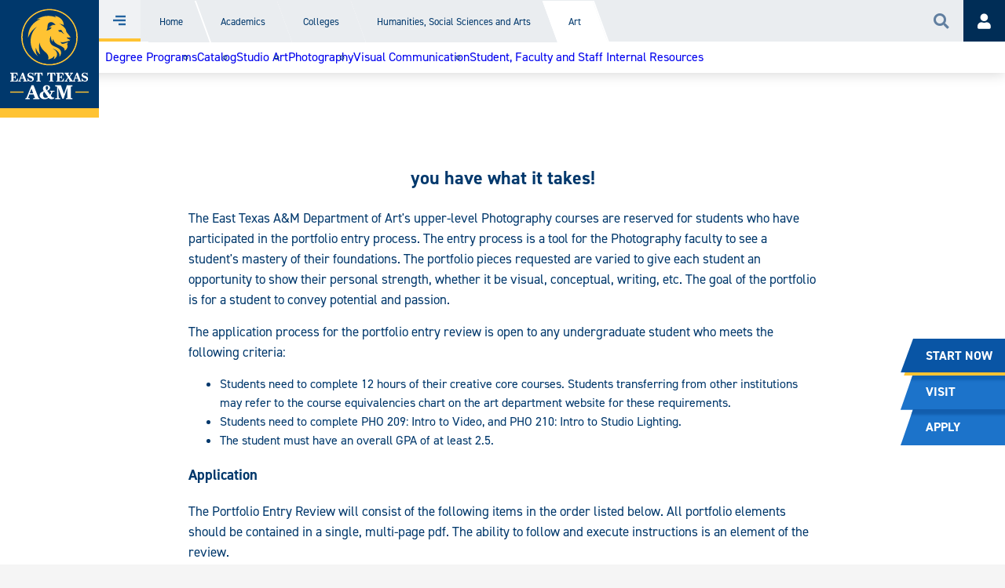

--- FILE ---
content_type: text/html; charset=UTF-8
request_url: https://www.etamu.edu/art/photography-portfolio-application/
body_size: 18533
content:
<!DOCTYPE html>
<html lang="en-US">
<head>
	<meta charset="UTF-8">
	<meta name="viewport" content="width=device-width, initial-scale=1.0, maximum-scale=2.0, user-scalable=yes">
	<link rel="pingback" href="https://www.etamu.edu/xmlrpc.php">
	        <link rel="preconnect" href="https://p.typekit.net">
        <link rel="preload" href="https://use.typekit.net/mvb0fwp.css" as="style">
        <link rel="preload" href="https://www.etamu.edu/wp-content/themes/tamuc/assets/css/lib/fontawesome-pro-5.13.0-web/css/all.min.css"
            as="style">
        <link rel="preload"
            href="https://www.etamu.edu/wp-content/themes/tamuc/assets/css/lib/fontawesome-pro-5.13.0-web/webfonts/fa-solid-900.woff2"
            as="font" type="font/woff2" crossorigin>
        <link rel="preload"
            href="https://www.etamu.edu/wp-content/themes/tamuc/assets/css/lib/fontawesome-pro-5.13.0-web/webfonts/fa-light-300.woff2"
            as="font" type="font/woff2" crossorigin>
        <link rel="preload"
            href="https://www.etamu.edu/wp-content/themes/tamuc/assets/css/lib/fontawesome-pro-5.13.0-web/webfonts/fa-regular-400.woff2"
            as="font" type="font/woff2" crossorigin>
        <link rel="preload"
            href="https://www.etamu.edu/wp-content/themes/tamuc/assets/css/lib/fontawesome-pro-5.13.0-web/webfonts/fa-brands-400.woff2"
            as="font" type="font/woff2" crossorigin>
        <meta name='robots' content='index, follow, max-image-preview:large, max-snippet:-1, max-video-preview:-1' />

<!-- Google Tag Manager for WordPress by gtm4wp.com -->
<script data-cfasync="false" data-pagespeed-no-defer>
	var gtm4wp_datalayer_name = "dataLayer";
	var dataLayer = dataLayer || [];
</script>
<!-- End Google Tag Manager for WordPress by gtm4wp.com -->
	<!-- This site is optimized with the Yoast SEO Premium plugin v22.9 (Yoast SEO v22.9) - https://yoast.com/wordpress/plugins/seo/ -->
	<title>Photography Portfolio Application  | East Texas A&amp;M University, ETAMU</title>
	<meta name="description" content="The application pieces are to give each student an opportunity to show their personal strength, whether it be visual, conceptual, and writing." />
	<link rel="canonical" href="https://www.etamu.edu/art/photography-portfolio-application/" />
	<meta property="og:locale" content="en_US" />
	<meta property="og:type" content="article" />
	<meta property="og:title" content="Photography Portfolio Application | East Texas A&amp;M" />
	<meta property="og:description" content="you have what it takes! The East Texas A&amp;M Department of Art’s upper-level Photography courses are reserved for students who have participated in the" />
	<meta property="og:url" content="https://www.etamu.edu/art/photography-portfolio-application/" />
	<meta property="og:site_name" content="East Texas A&amp;M University, ETAMU" />
	<meta property="article:publisher" content="https://www.facebook.com/etamu" />
	<meta property="article:modified_time" content="2025-04-17T13:51:37+00:00" />
	<meta property="og:image" content="https://www.etamu.edu/wp-content/uploads/2019/08/13150-Art-Facilities-7789-scaled.jpg" />
	<meta property="og:image:width" content="2560" />
	<meta property="og:image:height" content="1703" />
	<meta property="og:image:type" content="image/jpeg" />
	<meta name="twitter:card" content="summary_large_image" />
	<meta name="twitter:site" content="@etamuniversity" />
	<meta name="twitter:label1" content="Est. reading time" />
	<meta name="twitter:data1" content="3 minutes" />
	<script type="application/ld+json" class="yoast-schema-graph">{"@context":"https://schema.org","@graph":[{"@type":"WebPage","@id":"https://www.etamu.edu/art/photography-portfolio-application/","url":"https://www.etamu.edu/art/photography-portfolio-application/","name":"Photography Portfolio Application | East Texas A&amp;M University, ETAMU","isPartOf":{"@id":"https://www.etamu.edu/#website"},"primaryImageOfPage":{"@id":"https://www.etamu.edu/art/photography-portfolio-application/#primaryimage"},"image":{"@id":"https://www.etamu.edu/art/photography-portfolio-application/#primaryimage"},"thumbnailUrl":"https://www.etamu.edu/wp-content/uploads/2019/08/13150-Art-Facilities-7789-scaled.jpg","datePublished":"2022-05-07T21:33:53+00:00","dateModified":"2025-04-17T13:51:37+00:00","description":"The application pieces are to give each student an opportunity to show their personal strength, whether it be visual, conceptual, and writing.","breadcrumb":{"@id":"https://www.etamu.edu/art/photography-portfolio-application/#breadcrumb"},"inLanguage":"en-US","potentialAction":[{"@type":"ReadAction","target":["https://www.etamu.edu/art/photography-portfolio-application/"]}]},{"@type":"ImageObject","inLanguage":"en-US","@id":"https://www.etamu.edu/art/photography-portfolio-application/#primaryimage","url":"https://www.etamu.edu/wp-content/uploads/2019/08/13150-Art-Facilities-7789-scaled.jpg","contentUrl":"https://www.etamu.edu/wp-content/uploads/2019/08/13150-Art-Facilities-7789-scaled.jpg","width":2560,"height":1703,"caption":"Art facilities with photos and paintings hanging throughout."},{"@type":"BreadcrumbList","@id":"https://www.etamu.edu/art/photography-portfolio-application/#breadcrumb","itemListElement":[{"@type":"ListItem","position":1,"name":"Home","item":"https://www.etamu.edu/"},{"@type":"ListItem","position":2,"name":"Academics","item":"https://www.etamu.edu/academics/"},{"@type":"ListItem","position":3,"name":"Colleges","item":"https://www.etamu.edu/colleges/"},{"@type":"ListItem","position":4,"name":"Humanities, Social Sciences and Arts","item":"https://www.etamu.edu/college-of-humanities-social-sciences-and-arts/"},{"@type":"ListItem","position":5,"name":"Art","item":"https://www.etamu.edu/art/"},{"@type":"ListItem","position":6,"name":"Photography Portfolio Application"}]},{"@type":"WebSite","@id":"https://www.etamu.edu/#website","url":"https://www.etamu.edu/","name":"East Texas A&M University, ETAMU","description":"We transform lives.","publisher":{"@id":"https://www.etamu.edu/#organization"},"potentialAction":[{"@type":"SearchAction","target":{"@type":"EntryPoint","urlTemplate":"https://www.etamu.edu/?s={search_term_string}"},"query-input":"required name=search_term_string"}],"inLanguage":"en-US"},{"@type":"Organization","@id":"https://www.etamu.edu/#organization","name":"East Texas A&M University","alternateName":"East Texas A&M","url":"https://www.etamu.edu/","logo":{"@type":"ImageObject","inLanguage":"en-US","@id":"https://www.etamu.edu/#/schema/logo/image/","url":"https://www.etamu.edu/wp-content/uploads/2024/11/EastTexasAMUniversityLogo.svg","contentUrl":"https://www.etamu.edu/wp-content/uploads/2024/11/EastTexasAMUniversityLogo.svg","width":1,"height":1,"caption":"East Texas A&M University"},"image":{"@id":"https://www.etamu.edu/#/schema/logo/image/"},"sameAs":["https://www.facebook.com/etamu","https://x.com/etamuniversity"],"foundingDate":"1889-01-01","numberOfEmployees":{"@type":"QuantitativeValue","minValue":"1001","maxValue":"5000"},"publishingPrinciples":"https://www.etamu.edu/brand/voice/"}]}</script>
	<!-- / Yoast SEO Premium plugin. -->


<link rel='dns-prefetch' href='//use.typekit.net' />
<link rel='stylesheet' id='wp-block-library-css' href='https://www.etamu.edu/wp-includes/css/dist/block-library/style.min.css?ver=6.8.3' type='text/css' media='all' />
<style id='wp-block-library-theme-inline-css' type='text/css'>
.wp-block-audio :where(figcaption){color:#555;font-size:13px;text-align:center}.is-dark-theme .wp-block-audio :where(figcaption){color:#ffffffa6}.wp-block-audio{margin:0 0 1em}.wp-block-code{border:1px solid #ccc;border-radius:4px;font-family:Menlo,Consolas,monaco,monospace;padding:.8em 1em}.wp-block-embed :where(figcaption){color:#555;font-size:13px;text-align:center}.is-dark-theme .wp-block-embed :where(figcaption){color:#ffffffa6}.wp-block-embed{margin:0 0 1em}.blocks-gallery-caption{color:#555;font-size:13px;text-align:center}.is-dark-theme .blocks-gallery-caption{color:#ffffffa6}:root :where(.wp-block-image figcaption){color:#555;font-size:13px;text-align:center}.is-dark-theme :root :where(.wp-block-image figcaption){color:#ffffffa6}.wp-block-image{margin:0 0 1em}.wp-block-pullquote{border-bottom:4px solid;border-top:4px solid;color:currentColor;margin-bottom:1.75em}.wp-block-pullquote cite,.wp-block-pullquote footer,.wp-block-pullquote__citation{color:currentColor;font-size:.8125em;font-style:normal;text-transform:uppercase}.wp-block-quote{border-left:.25em solid;margin:0 0 1.75em;padding-left:1em}.wp-block-quote cite,.wp-block-quote footer{color:currentColor;font-size:.8125em;font-style:normal;position:relative}.wp-block-quote:where(.has-text-align-right){border-left:none;border-right:.25em solid;padding-left:0;padding-right:1em}.wp-block-quote:where(.has-text-align-center){border:none;padding-left:0}.wp-block-quote.is-large,.wp-block-quote.is-style-large,.wp-block-quote:where(.is-style-plain){border:none}.wp-block-search .wp-block-search__label{font-weight:700}.wp-block-search__button{border:1px solid #ccc;padding:.375em .625em}:where(.wp-block-group.has-background){padding:1.25em 2.375em}.wp-block-separator.has-css-opacity{opacity:.4}.wp-block-separator{border:none;border-bottom:2px solid;margin-left:auto;margin-right:auto}.wp-block-separator.has-alpha-channel-opacity{opacity:1}.wp-block-separator:not(.is-style-wide):not(.is-style-dots){width:100px}.wp-block-separator.has-background:not(.is-style-dots){border-bottom:none;height:1px}.wp-block-separator.has-background:not(.is-style-wide):not(.is-style-dots){height:2px}.wp-block-table{margin:0 0 1em}.wp-block-table td,.wp-block-table th{word-break:normal}.wp-block-table :where(figcaption){color:#555;font-size:13px;text-align:center}.is-dark-theme .wp-block-table :where(figcaption){color:#ffffffa6}.wp-block-video :where(figcaption){color:#555;font-size:13px;text-align:center}.is-dark-theme .wp-block-video :where(figcaption){color:#ffffffa6}.wp-block-video{margin:0 0 1em}:root :where(.wp-block-template-part.has-background){margin-bottom:0;margin-top:0;padding:1.25em 2.375em}
</style>
<link rel='stylesheet' id='tamuc-blocks-css' href='https://www.etamu.edu/wp-content/plugins/tamuc-blocks/build/editor.css?ver=356fa5490e48a7767dce' type='text/css' media='all' />
<link rel='stylesheet' id='tamuc-blocks-desktop-css' href='https://www.etamu.edu/wp-content/plugins/tamuc-blocks/build/block-library-desktop.scss.css?ver=23f56c48bc4b6a9ded11' type='text/css' media='all and (min-width: 540px)' />
<style id='global-styles-inline-css' type='text/css'>
:root{--wp--preset--aspect-ratio--square: 1;--wp--preset--aspect-ratio--4-3: 4/3;--wp--preset--aspect-ratio--3-4: 3/4;--wp--preset--aspect-ratio--3-2: 3/2;--wp--preset--aspect-ratio--2-3: 2/3;--wp--preset--aspect-ratio--16-9: 16/9;--wp--preset--aspect-ratio--9-16: 9/16;--wp--preset--color--black: #000000;--wp--preset--color--cyan-bluish-gray: #abb8c3;--wp--preset--color--white: #ffffff;--wp--preset--color--pale-pink: #f78da7;--wp--preset--color--vivid-red: #cf2e2e;--wp--preset--color--luminous-vivid-orange: #ff6900;--wp--preset--color--luminous-vivid-amber: #fcb900;--wp--preset--color--light-green-cyan: #7bdcb5;--wp--preset--color--vivid-green-cyan: #00d084;--wp--preset--color--pale-cyan-blue: #8ed1fc;--wp--preset--color--vivid-cyan-blue: #0693e3;--wp--preset--color--vivid-purple: #9b51e0;--wp--preset--color--tamuc-blue: #00386c;--wp--preset--color--etamu-misty-sky: #cbd5dd;--wp--preset--gradient--vivid-cyan-blue-to-vivid-purple: linear-gradient(135deg,rgba(6,147,227,1) 0%,rgb(155,81,224) 100%);--wp--preset--gradient--light-green-cyan-to-vivid-green-cyan: linear-gradient(135deg,rgb(122,220,180) 0%,rgb(0,208,130) 100%);--wp--preset--gradient--luminous-vivid-amber-to-luminous-vivid-orange: linear-gradient(135deg,rgba(252,185,0,1) 0%,rgba(255,105,0,1) 100%);--wp--preset--gradient--luminous-vivid-orange-to-vivid-red: linear-gradient(135deg,rgba(255,105,0,1) 0%,rgb(207,46,46) 100%);--wp--preset--gradient--very-light-gray-to-cyan-bluish-gray: linear-gradient(135deg,rgb(238,238,238) 0%,rgb(169,184,195) 100%);--wp--preset--gradient--cool-to-warm-spectrum: linear-gradient(135deg,rgb(74,234,220) 0%,rgb(151,120,209) 20%,rgb(207,42,186) 40%,rgb(238,44,130) 60%,rgb(251,105,98) 80%,rgb(254,248,76) 100%);--wp--preset--gradient--blush-light-purple: linear-gradient(135deg,rgb(255,206,236) 0%,rgb(152,150,240) 100%);--wp--preset--gradient--blush-bordeaux: linear-gradient(135deg,rgb(254,205,165) 0%,rgb(254,45,45) 50%,rgb(107,0,62) 100%);--wp--preset--gradient--luminous-dusk: linear-gradient(135deg,rgb(255,203,112) 0%,rgb(199,81,192) 50%,rgb(65,88,208) 100%);--wp--preset--gradient--pale-ocean: linear-gradient(135deg,rgb(255,245,203) 0%,rgb(182,227,212) 50%,rgb(51,167,181) 100%);--wp--preset--gradient--electric-grass: linear-gradient(135deg,rgb(202,248,128) 0%,rgb(113,206,126) 100%);--wp--preset--gradient--midnight: linear-gradient(135deg,rgb(2,3,129) 0%,rgb(40,116,252) 100%);--wp--preset--font-size--small: 13px;--wp--preset--font-size--medium: 20px;--wp--preset--font-size--large: 1.5rem;--wp--preset--font-size--x-large: 2.1rem;--wp--preset--font-size--regular: 1.0625rem;--wp--preset--spacing--20: 0.44rem;--wp--preset--spacing--30: 0.67rem;--wp--preset--spacing--40: 1rem;--wp--preset--spacing--50: 1.5rem;--wp--preset--spacing--60: 2.25rem;--wp--preset--spacing--70: 3.38rem;--wp--preset--spacing--80: 5.06rem;--wp--preset--shadow--natural: 6px 6px 9px rgba(0, 0, 0, 0.2);--wp--preset--shadow--deep: 12px 12px 50px rgba(0, 0, 0, 0.4);--wp--preset--shadow--sharp: 6px 6px 0px rgba(0, 0, 0, 0.2);--wp--preset--shadow--outlined: 6px 6px 0px -3px rgba(255, 255, 255, 1), 6px 6px rgba(0, 0, 0, 1);--wp--preset--shadow--crisp: 6px 6px 0px rgba(0, 0, 0, 1);}:root { --wp--style--global--content-size: 1160px;--wp--style--global--wide-size: 1360px; }:where(body) { margin: 0; }.wp-site-blocks > .alignleft { float: left; margin-right: 2em; }.wp-site-blocks > .alignright { float: right; margin-left: 2em; }.wp-site-blocks > .aligncenter { justify-content: center; margin-left: auto; margin-right: auto; }:where(.wp-site-blocks) > * { margin-block-start: 0px; margin-block-end: 0; }:where(.wp-site-blocks) > :first-child { margin-block-start: 0; }:where(.wp-site-blocks) > :last-child { margin-block-end: 0; }:root { --wp--style--block-gap: 0px; }:root :where(.is-layout-flow) > :first-child{margin-block-start: 0;}:root :where(.is-layout-flow) > :last-child{margin-block-end: 0;}:root :where(.is-layout-flow) > *{margin-block-start: 0px;margin-block-end: 0;}:root :where(.is-layout-constrained) > :first-child{margin-block-start: 0;}:root :where(.is-layout-constrained) > :last-child{margin-block-end: 0;}:root :where(.is-layout-constrained) > *{margin-block-start: 0px;margin-block-end: 0;}:root :where(.is-layout-flex){gap: 0px;}:root :where(.is-layout-grid){gap: 0px;}.is-layout-flow > .alignleft{float: left;margin-inline-start: 0;margin-inline-end: 2em;}.is-layout-flow > .alignright{float: right;margin-inline-start: 2em;margin-inline-end: 0;}.is-layout-flow > .aligncenter{margin-left: auto !important;margin-right: auto !important;}.is-layout-constrained > .alignleft{float: left;margin-inline-start: 0;margin-inline-end: 2em;}.is-layout-constrained > .alignright{float: right;margin-inline-start: 2em;margin-inline-end: 0;}.is-layout-constrained > .aligncenter{margin-left: auto !important;margin-right: auto !important;}.is-layout-constrained > :where(:not(.alignleft):not(.alignright):not(.alignfull)){max-width: var(--wp--style--global--content-size);margin-left: auto !important;margin-right: auto !important;}.is-layout-constrained > .alignwide{max-width: var(--wp--style--global--wide-size);}body .is-layout-flex{display: flex;}.is-layout-flex{flex-wrap: wrap;align-items: center;}.is-layout-flex > :is(*, div){margin: 0;}body .is-layout-grid{display: grid;}.is-layout-grid > :is(*, div){margin: 0;}body{padding-top: 0px;padding-right: 0px;padding-bottom: 0px;padding-left: 0px;}a:where(:not(.wp-element-button)){text-decoration: underline;}:root :where(.wp-element-button, .wp-block-button__link){background-color: #32373c;border-width: 0;color: #fff;font-family: inherit;font-size: inherit;line-height: inherit;padding: calc(0.667em + 2px) calc(1.333em + 2px);text-decoration: none;}:root :where(.wp-element-caption, .wp-block-audio figcaption, .wp-block-embed figcaption, .wp-block-gallery figcaption, .wp-block-image figcaption, .wp-block-table figcaption, .wp-block-video figcaption){color: #676767;font-size: 0.9375rem;}.has-black-color{color: var(--wp--preset--color--black) !important;}.has-cyan-bluish-gray-color{color: var(--wp--preset--color--cyan-bluish-gray) !important;}.has-white-color{color: var(--wp--preset--color--white) !important;}.has-pale-pink-color{color: var(--wp--preset--color--pale-pink) !important;}.has-vivid-red-color{color: var(--wp--preset--color--vivid-red) !important;}.has-luminous-vivid-orange-color{color: var(--wp--preset--color--luminous-vivid-orange) !important;}.has-luminous-vivid-amber-color{color: var(--wp--preset--color--luminous-vivid-amber) !important;}.has-light-green-cyan-color{color: var(--wp--preset--color--light-green-cyan) !important;}.has-vivid-green-cyan-color{color: var(--wp--preset--color--vivid-green-cyan) !important;}.has-pale-cyan-blue-color{color: var(--wp--preset--color--pale-cyan-blue) !important;}.has-vivid-cyan-blue-color{color: var(--wp--preset--color--vivid-cyan-blue) !important;}.has-vivid-purple-color{color: var(--wp--preset--color--vivid-purple) !important;}.has-tamuc-blue-color{color: var(--wp--preset--color--tamuc-blue) !important;}.has-etamu-misty-sky-color{color: var(--wp--preset--color--etamu-misty-sky) !important;}.has-black-background-color{background-color: var(--wp--preset--color--black) !important;}.has-cyan-bluish-gray-background-color{background-color: var(--wp--preset--color--cyan-bluish-gray) !important;}.has-white-background-color{background-color: var(--wp--preset--color--white) !important;}.has-pale-pink-background-color{background-color: var(--wp--preset--color--pale-pink) !important;}.has-vivid-red-background-color{background-color: var(--wp--preset--color--vivid-red) !important;}.has-luminous-vivid-orange-background-color{background-color: var(--wp--preset--color--luminous-vivid-orange) !important;}.has-luminous-vivid-amber-background-color{background-color: var(--wp--preset--color--luminous-vivid-amber) !important;}.has-light-green-cyan-background-color{background-color: var(--wp--preset--color--light-green-cyan) !important;}.has-vivid-green-cyan-background-color{background-color: var(--wp--preset--color--vivid-green-cyan) !important;}.has-pale-cyan-blue-background-color{background-color: var(--wp--preset--color--pale-cyan-blue) !important;}.has-vivid-cyan-blue-background-color{background-color: var(--wp--preset--color--vivid-cyan-blue) !important;}.has-vivid-purple-background-color{background-color: var(--wp--preset--color--vivid-purple) !important;}.has-tamuc-blue-background-color{background-color: var(--wp--preset--color--tamuc-blue) !important;}.has-etamu-misty-sky-background-color{background-color: var(--wp--preset--color--etamu-misty-sky) !important;}.has-black-border-color{border-color: var(--wp--preset--color--black) !important;}.has-cyan-bluish-gray-border-color{border-color: var(--wp--preset--color--cyan-bluish-gray) !important;}.has-white-border-color{border-color: var(--wp--preset--color--white) !important;}.has-pale-pink-border-color{border-color: var(--wp--preset--color--pale-pink) !important;}.has-vivid-red-border-color{border-color: var(--wp--preset--color--vivid-red) !important;}.has-luminous-vivid-orange-border-color{border-color: var(--wp--preset--color--luminous-vivid-orange) !important;}.has-luminous-vivid-amber-border-color{border-color: var(--wp--preset--color--luminous-vivid-amber) !important;}.has-light-green-cyan-border-color{border-color: var(--wp--preset--color--light-green-cyan) !important;}.has-vivid-green-cyan-border-color{border-color: var(--wp--preset--color--vivid-green-cyan) !important;}.has-pale-cyan-blue-border-color{border-color: var(--wp--preset--color--pale-cyan-blue) !important;}.has-vivid-cyan-blue-border-color{border-color: var(--wp--preset--color--vivid-cyan-blue) !important;}.has-vivid-purple-border-color{border-color: var(--wp--preset--color--vivid-purple) !important;}.has-tamuc-blue-border-color{border-color: var(--wp--preset--color--tamuc-blue) !important;}.has-etamu-misty-sky-border-color{border-color: var(--wp--preset--color--etamu-misty-sky) !important;}.has-vivid-cyan-blue-to-vivid-purple-gradient-background{background: var(--wp--preset--gradient--vivid-cyan-blue-to-vivid-purple) !important;}.has-light-green-cyan-to-vivid-green-cyan-gradient-background{background: var(--wp--preset--gradient--light-green-cyan-to-vivid-green-cyan) !important;}.has-luminous-vivid-amber-to-luminous-vivid-orange-gradient-background{background: var(--wp--preset--gradient--luminous-vivid-amber-to-luminous-vivid-orange) !important;}.has-luminous-vivid-orange-to-vivid-red-gradient-background{background: var(--wp--preset--gradient--luminous-vivid-orange-to-vivid-red) !important;}.has-very-light-gray-to-cyan-bluish-gray-gradient-background{background: var(--wp--preset--gradient--very-light-gray-to-cyan-bluish-gray) !important;}.has-cool-to-warm-spectrum-gradient-background{background: var(--wp--preset--gradient--cool-to-warm-spectrum) !important;}.has-blush-light-purple-gradient-background{background: var(--wp--preset--gradient--blush-light-purple) !important;}.has-blush-bordeaux-gradient-background{background: var(--wp--preset--gradient--blush-bordeaux) !important;}.has-luminous-dusk-gradient-background{background: var(--wp--preset--gradient--luminous-dusk) !important;}.has-pale-ocean-gradient-background{background: var(--wp--preset--gradient--pale-ocean) !important;}.has-electric-grass-gradient-background{background: var(--wp--preset--gradient--electric-grass) !important;}.has-midnight-gradient-background{background: var(--wp--preset--gradient--midnight) !important;}.has-small-font-size{font-size: var(--wp--preset--font-size--small) !important;}.has-medium-font-size{font-size: var(--wp--preset--font-size--medium) !important;}.has-large-font-size{font-size: var(--wp--preset--font-size--large) !important;}.has-x-large-font-size{font-size: var(--wp--preset--font-size--x-large) !important;}.has-regular-font-size{font-size: var(--wp--preset--font-size--regular) !important;}
:root :where(.wp-block-pullquote){font-size: 1.5em;line-height: 1.6;}
</style>
<link rel='stylesheet' id='font-awesome-css' href='https://www.etamu.edu/wp-content/themes/tamuc/assets/css/lib/fontawesome-pro-5.13.0-web/css/all.min.css' type='text/css' media='all' />
<link rel='stylesheet' id='typekit-css' href='https://use.typekit.net/mvb0fwp.css' type='text/css' media='all' />
<link rel='stylesheet' id='owl-carousel-css' href='https://www.etamu.edu/wp-content/plugins/tamuc/assets/css/lib/owl.carousel.min.css?ver=2025.07.09' type='text/css' media='all' />
<link rel='stylesheet' id='tamuc-css' href='https://www.etamu.edu/wp-content/themes/tamuc/assets/css/style.min.css?ver=2026.01.20' type='text/css' media='all' />
<link rel='stylesheet' id='tamuc-desktop-css' href='https://www.etamu.edu/wp-content/themes/tamuc/assets/css/desktop.min.css?ver=2026.01.20' type='text/css' media='all and (min-width: 540px)' />
<script type="text/javascript" src="https://www.etamu.edu/wp-includes/js/jquery/jquery.min.js?ver=3.7.1" id="jquery-core-js"></script>
<script type="text/javascript" src="https://www.etamu.edu/wp-includes/js/jquery/jquery-migrate.min.js?ver=3.4.1" id="jquery-migrate-js"></script>
<script type="text/javascript" src="https://www.etamu.edu/wp-includes/js/jquery/ui/core.min.js?ver=1.13.3" id="jquery-ui-core-js"></script>
<script type="text/javascript" src="https://www.etamu.edu/wp-includes/js/jquery/ui/effect.min.js?ver=1.13.3" id="jquery-effects-core-js"></script>
<script type="text/javascript" src="https://www.etamu.edu/wp-includes/js/jquery/ui/effect-slide.min.js?ver=1.13.3" id="jquery-effects-slide-js"></script>
<script type="text/javascript" src="https://www.etamu.edu/wp-content/plugins/tamuc/assets/js/lib/js.cookie.js?ver=2025.07.09" id="js-cookie-js"></script>
<script type="text/javascript" src="https://www.etamu.edu/wp-includes/js/clipboard.min.js?ver=2.0.11" id="clipboard-js"></script>
<script type="text/javascript" id="tamuc-js-extra">
/* <![CDATA[ */
var tamuc = {"theme_url":"https:\/\/www.etamu.edu\/wp-content\/themes\/tamuc","ajax_url":"https:\/\/www.etamu.edu\/wp-admin\/admin-ajax.php","search_nonce":"fa0ee84ab2","site_url":"https:\/\/www.etamu.edu","permalink":"https:\/\/www.etamu.edu\/art\/photography-portfolio-application\/","content_part_filtering":{"level":{"freshman":".level-freshman","transfer":".level-transfer","graduate":".level-graduate"},"stage":{"interested":".stage-interested","applied":".stage-applied","accepted":".stage-accepted","current-student":".stage-current-student","alumni":".stage-alumni","employee":".stage-employee"},"interests":{"international":{"hide":".interest-never-international","show":".interest-only-international"},"parent":{"hide":".interest-never-parents","show":".interest-only-parents"},"military":{"hide":".interest-never-military","show":".interest-only-military"},"spanish":{"hide":".interest-never-spanish","show":".interest-only-spanish"}}},"tuition_calculator_costs":{"undergraduate":[{"value_slug":"texas_resident","tuition_cost":"0","waiver_tuition_cost":"0","fees_cost":"0"},{"value_slug":"not_a_texas_resident","tuition_cost":"0","waiver_tuition_cost":"0","fees_cost":"0"},{"value_slug":"international_student","tuition_cost":"0","waiver_tuition_cost":"0","fees_cost":"0"},{"value_slug":"have_a_parent_or_guardian_who_is_a_texas_resident","tuition_cost":"0","waiver_tuition_cost":"0","fees_cost":"0"}],"graduate":[{"value_slug":"texas_resident","tuition_cost":"0","waiver_tuition_cost":"0","fees_cost":"0"},{"value_slug":"not_a_texas_resident","tuition_cost":"0","waiver_tuition_cost":"0","fees_cost":"0"},{"value_slug":"live_in_an_oklahoma_county_that_borders_texas","tuition_cost":"0","waiver_tuition_cost":"0","fees_cost":"0"},{"value_slug":"live_in_a_lousiana_parish_that_borders_texas","tuition_cost":"0","waiver_tuition_cost":"0","fees_cost":"0"},{"value_slug":"live_in_an_arkansas_county_that_borders_texas","tuition_cost":"0","waiver_tuition_cost":"0","fees_cost":"0"},{"value_slug":"live_in_an_oklahoma_county_that_does_not_border_texas","tuition_cost":"0","waiver_tuition_cost":"0","fees_cost":"0"},{"value_slug":"international_student","tuition_cost":"0","waiver_tuition_cost":"0","fees_cost":"0"},{"value_slug":"have_a_parent_or_guardian_who_is_a_texas_resident","tuition_cost":"0","waiver_tuition_cost":"0","fees_cost":"0"}]}};
/* ]]> */
</script>
<script type="text/javascript" src="https://www.etamu.edu/wp-content/plugins/tamuc-blocks/build/frontend.js?ver=013a5098a2eed59b7aed" id="tamuc-js" defer="defer" data-wp-strategy="defer"></script>
<link rel="https://api.w.org/" href="https://www.etamu.edu/wp-json/" /><link rel="alternate" title="JSON" type="application/json" href="https://www.etamu.edu/wp-json/wp/v2/pages/290062" /><link rel="EditURI" type="application/rsd+xml" title="RSD" href="https://www.etamu.edu/xmlrpc.php?rsd" />
<meta name="generator" content="WordPress 6.8.3" />
<link rel='shortlink' href='https://www.etamu.edu/?p=290062' />
<link rel="alternate" title="oEmbed (JSON)" type="application/json+oembed" href="https://www.etamu.edu/wp-json/oembed/1.0/embed?url=https%3A%2F%2Fwww.etamu.edu%2Fart%2Fphotography-portfolio-application%2F" />
<link rel="alternate" title="oEmbed (XML)" type="text/xml+oembed" href="https://www.etamu.edu/wp-json/oembed/1.0/embed?url=https%3A%2F%2Fwww.etamu.edu%2Fart%2Fphotography-portfolio-application%2F&#038;format=xml" />

<!-- Google Tag Manager for WordPress by gtm4wp.com -->
<!-- GTM Container placement set to manual -->
<script data-cfasync="false" data-pagespeed-no-defer type="text/javascript">
	var dataLayer_content = {"pagePostType":"page","pagePostType2":"single-page","pagePostAuthor":"Ashley Calhoun"};
	dataLayer.push( dataLayer_content );
</script>
<script data-cfasync="false" data-pagespeed-no-defer type="text/javascript">
(function(w,d,s,l,i){w[l]=w[l]||[];w[l].push({'gtm.start':
new Date().getTime(),event:'gtm.js'});var f=d.getElementsByTagName(s)[0],
j=d.createElement(s),dl=l!='dataLayer'?'&l='+l:'';j.async=true;j.src=
'//www.googletagmanager.com/gtm.js?id='+i+dl;f.parentNode.insertBefore(j,f);
})(window,document,'script','dataLayer','GTM-PTMRXW');
</script>
<!-- End Google Tag Manager for WordPress by gtm4wp.com --><link rel="icon" href="https://www.etamu.edu/wp-content/uploads/2019/01/cropped-favicon-150x150.jpg" sizes="32x32" />
<link rel="icon" href="https://www.etamu.edu/wp-content/uploads/2019/01/cropped-favicon-500x500.jpg" sizes="192x192" />
<link rel="apple-touch-icon" href="https://www.etamu.edu/wp-content/uploads/2019/01/cropped-favicon-500x500.jpg" />
<meta name="msapplication-TileImage" content="https://www.etamu.edu/wp-content/uploads/2019/01/cropped-favicon-500x500.jpg" />
		<style type="text/css" id="wp-custom-css">
			.tamuc-blocks-people-single-card__description) :is(.fa-quote-left,.fa-quote-right) {
    margin: 0 20px 0 20px;
}

.tamuc-blocks-people-single-card__description) {
    margin: 40px;
}



/**
 * Temp CSS to transition on this page to the bottom of the intro.
 * */
.wp-block-group.tamuc-intro-with-page-links__group.tamuc-intro-with-page-links__group--content.is-layout-flow.wp-block-group-is-layout-flow 
> nav.tamuc-page-links.page-opener.position-relative.is-style-navbar.wp-block-tamuc-blocks-page-links:not(:first-child) {
    margin-top: 20px;
    margin-left: calc(var(--tamuc-blocks-column-padding)*-1);
    margin-right: calc(var(--tamuc-blocks-column-padding)*-1);
    margin-bottom: -40px;
    border-bottom: 0;
    border-top: 1px solid #e0e0e0;
}

/**
 * Temporary fix for broken links
 * on news page
 * */
.tamuc-featured-stories .footer > .button {
    display: none !important;
}
.tamuc-featured-stories .posts-content > h2 > a {
    text-decoration: underline !important;
}

/**
 * Stephen Harwell 2024-07-15
 * Fix temporary bad style from WP
 * Check if removable after 2024-10-01
 * */
.wp-block-button__link {
		width: unset;
	}

/**
 * Stephen Harwell 2025-07-09
 * Remove after guide pages update
 * Bottom padding on guide pages.
 * **/
:is(.single-guide,.page-template-guide-layout) .page-box>.container {
    padding-bottom: var(--margin-y-standard);
}

/**
 * Stephen Harwell 2024-10-21
 * Child items were accidentally shown on focus in the context menu on mobile
 * */
@media screen and (max-width: 1200px) {
	.page-context-nav__context-list--white-bar .page_item_has_children:where(:hover,:focus-visible,:focus-within) .children {
    display: none;
}
	
}

/**
 * Stephen Harwell 2024-09-17 
 * Changing the color of the link on a gray background. */

:where([style*="background: #E8E8E8"], [style*="background: #e8e8e8"],[style*="background: #EBEBEB"], [style*="background: #ebebeb"],[style*="background: #F9F9F9"], [style*="background: #f9f9f9"]) a:not(.btn):not(.wp-block-button__link) {
  color: #0e69be !important;
}

/**
 * 
 * */
            /**
 * Coming soon banner for planetarium
 * Note: do not remove until planetarium completes migrating their films.
 * */
            .coming-soon-banner {
                display: grid !important;
                grid-template-columns: auto 1fr;
            }

            .coming-soon-banner:before {
                content: "";
                width: 30px;
                height: 100%;
                max-height: 100%;
                background: url(https://www.etamu.edu/wp-content/uploads/2024/06/Coming-Soon-Tag-3.svg) no-repeat, linear-gradient(180deg, #ea6940, #ea6940 49%, #cc482f 50%, #cc482f) no-repeat;
                background-position: center center;
            }		</style>
		</head>
<body data-rsssl=1 class="wp-singular page-template-default page page-id-290062 page-child parent-pageid-180377 wp-embed-responsive wp-theme-tamuc"	data-page-type="Uncategorized">

<!-- GTM Container placement set to manual -->
<!-- Google Tag Manager (noscript) -->
				<noscript><iframe src="https://www.googletagmanager.com/ns.html?id=GTM-PTMRXW" height="0" width="0" style="display:none;visibility:hidden" aria-hidden="true"></iframe></noscript>
<!-- End Google Tag Manager (noscript) -->
<!-- GTM Container placement set to manual -->
<!-- Google Tag Manager (noscript) --><header
	id="header"
	class="">
	<!-- Start partials/nav/primary.php -->
<div class="nav-container nav-container--breadcrumb">
	<div class="container container-wide nav-container__inner">
		<a href="#main"
   class="sr-only sr-only-focusable skip-link" style="
    position: fixed;
    background: black;
    top: 30px;
    z-index: 100000000;
    padding: 1rem;
">Skip to content</a>		<!-- Start partials/nav/mobile_menu_button.php-->
<div
	class="nav-container__menu-button menu-toggle">
	<a href="#" aria-haspopup="true">
		<svg xmlns:xlink="http://www.w3.org/1999/xlink"
		     xmlns="http://www.w3.org/2000/svg" x="0px" y="0px" viewBox="0 0 41.1 31.9"
		     style="enable-background:new 0 0 41.1 31.9;" xml:space="preserve">
			<rect x="8" width="33.1" height="6.2" fill="currentcolor"></rect>
			<rect y="12.8" width="41.1" height="6.2" fill="currentcolor"></rect>
			<rect x="17.9" y="25.7" width="23.2" height="6.2" fill="currentcolor"></rect> </svg>
		<span class="sr-only">Menu</span>
	</a>
</div>
<!-- End partials/nav/mobile_menu_button.php-->
		<!-- Leave all three images.
 No they aren't used on every page, but it's really the most efficient method. -->
<a href="https://www.etamu.edu" class="nav-logo">
	<span class="sr-only">Home</span>
	<img src="https://www.etamu.edu/wp-content/themes/tamuc/assets/img/logo/etam-tall.svg" width="125" height="129"
		alt="East Texas A&M University" class="nav-logo__image nav-logo__image--desktop" />
	<img src="https://www.etamu.edu/wp-content/themes/tamuc/assets/img/logo/logo_lion.svg" width="90" height="90" alt="Lion"
		class="nav-logo__image nav-logo__image--subtle" />
	<img src="https://www.etamu.edu/wp-content/themes/tamuc/assets/img/logo/EastTexasAmWideTextCentered.svg" width="440"
		height="85" alt="East Texas A&M" class="nav-logo__image nav-logo__image--mobile" />
</a>		<div class="nav-collapse">

							<span class="breadcrumb-menu-button menu-toggle menu-item--menu menu-item--squared menu-item--button menu-item">
					<a href="#" aria-haspopup="true"
						class="breadcrumb-menu-button__link flex align-items-center justify-center position-relative">
						<svg height="16" width="16" xmlns:xlink="http://www.w3.org/1999/xlink" version="1.1"
							xmlns="http://www.w3.org/2000/svg" x="0px" y="0px" viewBox="0 0 41.1 31.9"
							style="enable-background:new 0 0 41.1 31.9;" xml:space="preserve">
							<rect x="8" width="33.1" height="6.2" fill="currentcolor"></rect>
							<rect y="12.8" width="41.1" height="6.2" fill="currentcolor"></rect>
							<rect x="17.9" y="25.7" width="23.2" height="6.2" fill="currentcolor"></rect>
						</svg><span class="sr-only">Menu</span>
					</a>
				</span>
							<ul class="breadcrumb-nav breadcrumb-nav--desktop">
									<li class="breadcrumb-nav__item breadcrumb-nav__item--desktop" data-wpid="188922">
									<a class="breadcrumb-nav__text breadcrumb-nav__text--desktop"
				href="https://www.etamu.edu/">
				Home			</a>
												<ul class="page-context-nav__context-list page-context-nav__context-list--breadcrumb" data-wpid="188922">
				<li id="menu-item-412518" class="menu-item menu-item-type-custom menu-item-object-custom menu-item-412518 page_item_depth_0"><a href="https://www.etamu.edu/about-us/">About</a></li>
<li id="menu-item-412521" class="menu-item menu-item-type-custom menu-item-object-custom menu-item-412521 page_item_depth_0"><a href="https://www.etamu.edu/academics/">Academics</a></li>
<li id="menu-item-412519" class="menu-item menu-item-type-custom menu-item-object-custom menu-item-412519 page_item_depth_0"><a href="https://www.etamu.edu/admissions/">Admissions</a></li>
<li id="menu-item-412520" class="menu-item menu-item-type-custom menu-item-object-custom menu-item-412520 page_item_depth_0"><a href="https://www.etamu.edu/cost-and-aid/">Cost and Financial Aid</a></li>
<li id="menu-item-412522" class="menu-item menu-item-type-custom menu-item-object-custom menu-item-412522 page_item_depth_0"><a href="https://www.etamu.edu/student-life/">Student Life</a></li>
<li id="menu-item-412523" class="menu-item menu-item-type-custom menu-item-object-custom menu-item-412523 page_item_depth_0"><a href="https://lionathletics.com/">Athletics</a></li>
<li id="menu-item-412524" class="menu-item menu-item-type-custom menu-item-object-custom menu-item-412524 page_item_depth_0"><a href="https://www.etamu.edu/news/">News</a></li>
<li id="menu-item-412525" class="menu-item menu-item-type-custom menu-item-object-custom menu-item-412525 page_item_depth_0"><a href="https://www.etamu.edu/giving/">Give</a></li>
<li id="menu-item-412526" class="menu-item menu-item-type-custom menu-item-object-custom menu-item-412526 page_item_depth_0"><a href="https://calendar.tamuc.edu/">Events</a></li>
<li id="menu-item-412527" class="menu-item menu-item-type-custom menu-item-object-custom menu-item-412527 page_item_depth_0"><a href="https://www.etamu.edu/map/">Maps</a></li>
			</ul>
								</li>
										<li class="breadcrumb-nav__item breadcrumb-nav__item--desktop" data-wpid="94978">
									<a class="breadcrumb-nav__text breadcrumb-nav__text--desktop"
				href="https://www.etamu.edu/academics/">
				Academics			</a>
												<ul class="page-context-nav__context-list page-context-nav__context-list--breadcrumb" data-wpid="94978">
				<li class="page_item page-item-412501 page_item_has_children page_item_depth_0"><a href="https://www.etamu.edu/academic-services/">Services</a></li>
<li class="page_item page-item-365169 page_item_has_children current_page_ancestor page_item_depth_0"><a href="https://www.etamu.edu/colleges/">Colleges</a></li>
<li class="page_item page-item-35651 page_item_has_children page_item_depth_0"><a href="https://www.etamu.edu/programs/">Degree Programs and Majors</a></li>
<li class="page_item page-item-412728 page_item_depth_0"><a href="https://www.etamu.edu/research/">Research</a></li>
			</ul>
								</li>
										<li class="breadcrumb-nav__item breadcrumb-nav__item--desktop" data-wpid="365169">
									<a class="breadcrumb-nav__text breadcrumb-nav__text--desktop"
				href="https://www.etamu.edu/colleges/">
				Colleges			</a>
												<ul class="page-context-nav__context-list page-context-nav__context-list--breadcrumb" data-wpid="365169">
				<li class="page_item page-item-49881 page_item_has_children page_item_depth_0"><a href="https://www.etamu.edu/ag/">Agricultural Sciences and Natural Resources</a></li>
<li class="page_item page-item-35835 page_item_has_children page_item_depth_0"><a href="https://www.etamu.edu/college-of-business/">Business</a></li>
<li class="page_item page-item-62467 page_item_has_children page_item_depth_0"><a href="https://www.etamu.edu/college-of-education-and-human-services/">Education and Human Services</a></li>
<li class="page_item page-item-62220 page_item_has_children current_page_ancestor page_item_depth_0"><a href="https://www.etamu.edu/college-of-humanities-social-sciences-and-arts/">Humanities, Social Sciences and Arts</a></li>
<li class="page_item page-item-61686 page_item_has_children page_item_depth_0"><a href="https://www.etamu.edu/college-of-innovation-and-design/">Innovation and Design</a></li>
<li class="page_item page-item-49283 page_item_has_children page_item_depth_0"><a href="https://www.etamu.edu/college-of-science-and-engineering/">Science and Engineering</a></li>
<li class="page_item page-item-186967 page_item_has_children page_item_depth_0"><a href="https://www.etamu.edu/graduate-school/">Graduate School</a></li>
<li class="page_item page-item-212441 page_item_has_children page_item_depth_0"><a href="https://www.etamu.edu/honors/">Honors College</a></li>
			</ul>
								</li>
										<li class="breadcrumb-nav__item breadcrumb-nav__item--desktop" data-wpid="62220">
									<a class="breadcrumb-nav__text breadcrumb-nav__text--desktop"
				href="https://www.etamu.edu/college-of-humanities-social-sciences-and-arts/">
				Humanities, Social Sciences and Arts			</a>
												<ul class="page-context-nav__context-list page-context-nav__context-list--breadcrumb" data-wpid="62220">
				<li class="page_item page-item-180377 page_item_has_children current_page_ancestor current_page_parent page_item_depth_0"><a href="https://www.etamu.edu/art/">Art</a></li>
<li class="page_item page-item-93650 page_item_depth_0"><a href="https://www.etamu.edu/history/">History</a></li>
<li class="page_item page-item-204952 page_item_has_children page_item_depth_0"><a href="https://www.etamu.edu/liberal-studies/">Liberal Studies</a></li>
<li class="page_item page-item-198457 page_item_has_children page_item_depth_0"><a href="https://www.etamu.edu/literature-and-languages/">Literature and Languages</a></li>
<li class="page_item page-item-205146 page_item_has_children page_item_depth_0"><a href="https://www.etamu.edu/theatre/">Theatre</a></li>
<li class="page_item page-item-93759 page_item_has_children page_item_depth_0"><a href="https://www.etamu.edu/music/">School of Music</a></li>
<li class="page_item page-item-456258 page_item_depth_0"><a href="https://www.etamu.edu/social-sciences/">Social Sciences</a></li>
			</ul>
								</li>
										<li class="breadcrumb-nav__item breadcrumb-nav__item--desktop" data-wpid="180377">
									<a class="breadcrumb-nav__text breadcrumb-nav__text--desktop"
				href="https://www.etamu.edu/art/">
				Art			</a>
												<ul class="page-context-nav__context-list page-context-nav__context-list--breadcrumb" data-wpid="180377">
									<li class="page-context-nav__context-item">
						<a href="https://www.etamu.edu/programs/?search_text=&#038;filters=academic_department-art"  target="_blank">
							Degree Programs						</a>
					</li>
										<li class="page-context-nav__context-item">
						<a href="https://coursecatalog.tamuc.edu/undergrad/colleges-and-departments/humanities-social-sciences-arts/art/"  target="_blank">
							Catalog						</a>
					</li>
										<li class="page-context-nav__context-item">
						<a href="https://www.etamu.edu/programs/studio-art-bfa-art-ba/" >
							Studio Art						</a>
					</li>
										<li class="page-context-nav__context-item">
						<a href="https://www.etamu.edu/programs/photography-bfa/"  target="_blank">
							Photography						</a>
					</li>
										<li class="page-context-nav__context-item">
						<a href="https://www.etamu.edu/viscom/" >
							Visual Communication						</a>
					</li>
										<li class="page-context-nav__context-item">
						<a href="http://inside.tamuc.edu/academics/colleges/humanitiesSocialSciencesArts/departments/art/default.aspx"  target="_blank">
							Student, Faculty and Staff Internal Resources						</a>
					</li>
								</ul>
								</li>
										<li class="breadcrumb-nav__item breadcrumb-nav__item--current-page breadcrumb-nav__item--desktop" data-wpid="290062">
						<span class="breadcrumb-nav__text breadcrumb-nav__text--current-page breadcrumb-nav__text--desktop">Photography Portfolio Application</span>											</li>
								</ul>
			<nav class="menu-main-menu-container" aria-label="Main Navigation"><ul id="menu-search-and-login" class="menu"><li id="menu-item-314904" class="nav-search menu-item--squared menu-item--button menu-item--search menu-item menu-item-type-custom menu-item-object-custom menu-item-314904 page_item_depth_0"><a href="#"><i class="fas fa-fw fa-search"></i><span class="sr-only">Search</span></a></li><li id="menu-item-314905" class="menu-login menu-item--login menu-item--squared menu-item--button menu-item menu-item-type-custom menu-item-object-custom menu-item-314905 page_item_depth_0"><a href="#"><i class="fas fa-user"></i><span class="sr-only">Accounts</span></a></li></ul></nav><div style="display:none;"><span><span><a href="https://www.etamu.edu/">Home</a></span> <i class="fas fa-arrow-right" aria-hidden="true"></i> <span><a href="https://www.etamu.edu/academics/">Academics</a></span> <i class="fas fa-arrow-right" aria-hidden="true"></i> <span><a href="https://www.etamu.edu/colleges/">Colleges</a></span> <i class="fas fa-arrow-right" aria-hidden="true"></i> <span><a href="https://www.etamu.edu/college-of-humanities-social-sciences-and-arts/">Humanities, Social Sciences and Arts</a></span> <i class="fas fa-arrow-right" aria-hidden="true"></i> <span><a href="https://www.etamu.edu/art/">Art</a></span> <i class="fas fa-arrow-right" aria-hidden="true"></i> <span class="breadcrumb_last" aria-current="page">Photography Portfolio Application</span></span></div>		</div>
	</div>
</div>
<!-- End partials/nav/primary.php --><!-- Start partials/nav/secondary.php -->
<div class="nav-container nav-container--mobile-speech-bubble nav-container--context-links">
	<div class="container container-wide">
					<nav class="page-context-nav nav-collapse " aria-label="navigation-links">
								<ul class="page-context-nav__contexts-list page-context-nav__contexts-list--white-bar">
											<li class="page-context-nav__context">
										<ul class="page-context-nav__context-list page-context-nav__context-list--white-bar" data-wpid="180377">
									<li class="page-context-nav__context-item">
						<a href="https://www.etamu.edu/programs/?search_text=&#038;filters=academic_department-art"  target="_blank">
							Degree Programs						</a>
					</li>
										<li class="page-context-nav__context-item">
						<a href="https://coursecatalog.tamuc.edu/undergrad/colleges-and-departments/humanities-social-sciences-arts/art/"  target="_blank">
							Catalog						</a>
					</li>
										<li class="page-context-nav__context-item">
						<a href="https://www.etamu.edu/programs/studio-art-bfa-art-ba/" >
							Studio Art						</a>
					</li>
										<li class="page-context-nav__context-item">
						<a href="https://www.etamu.edu/programs/photography-bfa/"  target="_blank">
							Photography						</a>
					</li>
										<li class="page-context-nav__context-item">
						<a href="https://www.etamu.edu/viscom/" >
							Visual Communication						</a>
					</li>
										<li class="page-context-nav__context-item">
						<a href="http://inside.tamuc.edu/academics/colleges/humanitiesSocialSciencesArts/departments/art/default.aspx"  target="_blank">
							Student, Faculty and Staff Internal Resources						</a>
					</li>
								</ul>
									</li>
										</ul>
							</nav>
					</div>
</div>
<!-- End partials/nav/secondary.php -->
<script>
	// Top Nav
	// Setup hover and focus popup menu positions
	{
		const nav = document.querySelector( '.breadcrumb-nav--desktop' )
		const pageList = document.querySelector( '#header .page-context-nav .page-context-nav__context-list' )
		if ( nav && pageList ) {
			const id = pageList.dataset.wpid
			const navElements = nav.querySelectorAll( `[data-wpid="${id}"], [data-wpid="${id}"] ~ *` )
			const contextElement = nav.querySelectorAll( `[data-wpid="${id}"]` )
			contextElement.forEach( elem => {
				elem.classList.add( 'breadcrumb-nav__item--is-page-context' )
			} )
			navElements.forEach( elem => {
				const subMenu = elem.querySelector( ':scope > .page-context-nav__context-list' )
				if ( subMenu ) {
					subMenu.style.display = 'none'
				}
			} )
		}

		// For each nav remove href and mark as current page each link that points to the current page
		const navs = document.querySelectorAll( '.breadcrumb-nav--desktop, .nav-container--context-links' )
		navs.forEach( nav => {
			const links = nav.querySelectorAll( 'a:not([aria-current="page"])[href]' )
			const linksAreEqual = ( a, b ) => {
				const pathPttrn = /\/$/
				return a.hostname == b.hostname && a.pathname.replace( pathPttrn, '' ) == b.pathname.replace( pathPttrn, '' );
			}
			const loc = new URL( location.href )
			links.forEach( e => {
				try {
					const link = new URL( e.href )
					if ( linksAreEqual( loc, link ) ) {
						e.setAttribute( 'aria-current', 'page' )
					}
				} catch {
					console.error( {message: 'link is not valid url', link: e} )
				}
			} )
		} )
	}
</script>

</header>
<div id="menu-expanded-new-overlay"></div>
<nav id="menu-expanded-new" class="menu-expanded-context menu-expanded-new">
	<a href="#" class="menu-expanded-new-top">
		<span class="fal fa-times" aria-hidden="true"></span>
		<span class="menu-title menu-before">Menu</span>
	</a>
	<div class="menu-expanded-new-bottom">
		<div class="menu-expanded-new-scroll-wrap">
			<div class="menu-expanded-new-search">
				<form action="" method="">
					<input type="search" data-hj-allow
					       placeholder="Search"
					       aria-label="Search"/>
					<button aria-label="Clear Search">
						<i class="far fa-times" aria-hidden="true"></i>
					</button>
					<span class="fas fa-fw fa-search"></span>
				</form>
			</div>
						<ul class="breadcrumb-nav breadcrumb-nav--mobile">
									<li class="breadcrumb-nav__item breadcrumb-nav__item--mobile" data-wpid="188922">
									<a class="breadcrumb-nav__text breadcrumb-nav__text--mobile"
				href="https://www.etamu.edu/">
				Home			</a>
												<ul class="page-context-nav__context-list page-context-nav__context-list--breadcrumb" data-wpid="188922">
				<li class="menu-item menu-item-type-custom menu-item-object-custom menu-item-412518 page_item_depth_0"><a href="https://www.etamu.edu/about-us/">About</a></li>
<li class="menu-item menu-item-type-custom menu-item-object-custom menu-item-412521 page_item_depth_0"><a href="https://www.etamu.edu/academics/">Academics</a></li>
<li class="menu-item menu-item-type-custom menu-item-object-custom menu-item-412519 page_item_depth_0"><a href="https://www.etamu.edu/admissions/">Admissions</a></li>
<li class="menu-item menu-item-type-custom menu-item-object-custom menu-item-412520 page_item_depth_0"><a href="https://www.etamu.edu/cost-and-aid/">Cost and Financial Aid</a></li>
<li class="menu-item menu-item-type-custom menu-item-object-custom menu-item-412522 page_item_depth_0"><a href="https://www.etamu.edu/student-life/">Student Life</a></li>
<li class="menu-item menu-item-type-custom menu-item-object-custom menu-item-412523 page_item_depth_0"><a href="https://lionathletics.com/">Athletics</a></li>
<li class="menu-item menu-item-type-custom menu-item-object-custom menu-item-412524 page_item_depth_0"><a href="https://www.etamu.edu/news/">News</a></li>
<li class="menu-item menu-item-type-custom menu-item-object-custom menu-item-412525 page_item_depth_0"><a href="https://www.etamu.edu/giving/">Give</a></li>
<li class="menu-item menu-item-type-custom menu-item-object-custom menu-item-412526 page_item_depth_0"><a href="https://calendar.tamuc.edu/">Events</a></li>
<li class="menu-item menu-item-type-custom menu-item-object-custom menu-item-412527 page_item_depth_0"><a href="https://www.etamu.edu/map/">Maps</a></li>
			</ul>
								</li>
										<li class="breadcrumb-nav__item breadcrumb-nav__item--mobile" data-wpid="94978">
									<a class="breadcrumb-nav__text breadcrumb-nav__text--mobile"
				href="https://www.etamu.edu/academics/">
				Academics			</a>
												<ul class="page-context-nav__context-list page-context-nav__context-list--breadcrumb" data-wpid="94978">
				<li class="page_item page-item-412501 page_item_has_children page_item_depth_0"><a href="https://www.etamu.edu/academic-services/">Services</a></li>
<li class="page_item page-item-365169 page_item_has_children current_page_ancestor page_item_depth_0"><a href="https://www.etamu.edu/colleges/">Colleges</a></li>
<li class="page_item page-item-35651 page_item_has_children page_item_depth_0"><a href="https://www.etamu.edu/programs/">Degree Programs and Majors</a></li>
<li class="page_item page-item-412728 page_item_depth_0"><a href="https://www.etamu.edu/research/">Research</a></li>
			</ul>
								</li>
										<li class="breadcrumb-nav__item breadcrumb-nav__item--mobile" data-wpid="365169">
									<a class="breadcrumb-nav__text breadcrumb-nav__text--mobile"
				href="https://www.etamu.edu/colleges/">
				Colleges			</a>
												<ul class="page-context-nav__context-list page-context-nav__context-list--breadcrumb" data-wpid="365169">
				<li class="page_item page-item-49881 page_item_has_children page_item_depth_0"><a href="https://www.etamu.edu/ag/">Agricultural Sciences and Natural Resources</a></li>
<li class="page_item page-item-35835 page_item_has_children page_item_depth_0"><a href="https://www.etamu.edu/college-of-business/">Business</a></li>
<li class="page_item page-item-62467 page_item_has_children page_item_depth_0"><a href="https://www.etamu.edu/college-of-education-and-human-services/">Education and Human Services</a></li>
<li class="page_item page-item-62220 page_item_has_children current_page_ancestor page_item_depth_0"><a href="https://www.etamu.edu/college-of-humanities-social-sciences-and-arts/">Humanities, Social Sciences and Arts</a></li>
<li class="page_item page-item-61686 page_item_has_children page_item_depth_0"><a href="https://www.etamu.edu/college-of-innovation-and-design/">Innovation and Design</a></li>
<li class="page_item page-item-49283 page_item_has_children page_item_depth_0"><a href="https://www.etamu.edu/college-of-science-and-engineering/">Science and Engineering</a></li>
<li class="page_item page-item-186967 page_item_has_children page_item_depth_0"><a href="https://www.etamu.edu/graduate-school/">Graduate School</a></li>
<li class="page_item page-item-212441 page_item_has_children page_item_depth_0"><a href="https://www.etamu.edu/honors/">Honors College</a></li>
			</ul>
								</li>
										<li class="breadcrumb-nav__item breadcrumb-nav__item--mobile" data-wpid="62220">
									<a class="breadcrumb-nav__text breadcrumb-nav__text--mobile"
				href="https://www.etamu.edu/college-of-humanities-social-sciences-and-arts/">
				Humanities, Social Sciences and Arts			</a>
												<ul class="page-context-nav__context-list page-context-nav__context-list--breadcrumb" data-wpid="62220">
				<li class="page_item page-item-180377 page_item_has_children current_page_ancestor current_page_parent page_item_depth_0"><a href="https://www.etamu.edu/art/">Art</a></li>
<li class="page_item page-item-93650 page_item_depth_0"><a href="https://www.etamu.edu/history/">History</a></li>
<li class="page_item page-item-204952 page_item_has_children page_item_depth_0"><a href="https://www.etamu.edu/liberal-studies/">Liberal Studies</a></li>
<li class="page_item page-item-198457 page_item_has_children page_item_depth_0"><a href="https://www.etamu.edu/literature-and-languages/">Literature and Languages</a></li>
<li class="page_item page-item-205146 page_item_has_children page_item_depth_0"><a href="https://www.etamu.edu/theatre/">Theatre</a></li>
<li class="page_item page-item-93759 page_item_has_children page_item_depth_0"><a href="https://www.etamu.edu/music/">School of Music</a></li>
<li class="page_item page-item-456258 page_item_depth_0"><a href="https://www.etamu.edu/social-sciences/">Social Sciences</a></li>
			</ul>
								</li>
										<li class="breadcrumb-nav__item breadcrumb-nav__item--mobile" data-wpid="180377">
									<a class="breadcrumb-nav__text breadcrumb-nav__text--mobile"
				href="https://www.etamu.edu/art/">
				Art			</a>
												<ul class="page-context-nav__context-list page-context-nav__context-list--breadcrumb" data-wpid="180377">
									<li class="page-context-nav__context-item">
						<a href="https://www.etamu.edu/programs/?search_text=&#038;filters=academic_department-art"  target="_blank">
							Degree Programs						</a>
					</li>
										<li class="page-context-nav__context-item">
						<a href="https://coursecatalog.tamuc.edu/undergrad/colleges-and-departments/humanities-social-sciences-arts/art/"  target="_blank">
							Catalog						</a>
					</li>
										<li class="page-context-nav__context-item">
						<a href="https://www.etamu.edu/programs/studio-art-bfa-art-ba/" >
							Studio Art						</a>
					</li>
										<li class="page-context-nav__context-item">
						<a href="https://www.etamu.edu/programs/photography-bfa/"  target="_blank">
							Photography						</a>
					</li>
										<li class="page-context-nav__context-item">
						<a href="https://www.etamu.edu/viscom/" >
							Visual Communication						</a>
					</li>
										<li class="page-context-nav__context-item">
						<a href="http://inside.tamuc.edu/academics/colleges/humanitiesSocialSciencesArts/departments/art/default.aspx"  target="_blank">
							Student, Faculty and Staff Internal Resources						</a>
					</li>
								</ul>
								</li>
										<li class="breadcrumb-nav__item breadcrumb-nav__item--current-page breadcrumb-nav__item--mobile" data-wpid="290062">
						<span class="breadcrumb-nav__text breadcrumb-nav__text--current-page breadcrumb-nav__text--mobile">Photography Portfolio Application</span>											</li>
								</ul>
						<p class="menu-expanded-context__title">Menu</p>
			<nav class="menu-expanded-new-expanding-menu menu-expanded-new-curated-menu"
			     aria-label="Hierarchical site menu">
			</nav>
			<nav class="menu-expanded-new-expanding-menu menu-expanded-new-full-menu"
			     aria-label="Site search results">
				<div class="wp-block-button aligncenter is-style-outline advanced-search">
					<a class="wp-block-button__link" href="#">Advanced Search</a>
				</div>
			</nav>
			<nav class="menu-expanded-new-static-menu"
			     aria-label="Static site menu">
				<ul id="menu-quick-links-lower" class="menu"><li id="menu-item-151750" class="menu-item menu-item-type-post_type menu-item-object-page menu-item-151750 page_item_depth_0"><a href="https://www.etamu.edu/news/">News</a></li><li id="menu-item-158087" class="menu-item menu-item-type-custom menu-item-object-custom menu-item-158087 page_item_depth_0"><a href="https://calendar.etamu.edu/">Calendar</a></li><li id="menu-item-151757" class="menu-item menu-item-type-custom menu-item-object-custom menu-item-151757 page_item_depth_0"><a href="https://www.etamu.edu/map/">Map</a></li><li id="menu-item-151755" class="menu-item menu-item-type-custom menu-item-object-custom menu-item-151755 page_item_depth_0"><a href="https://appsprod.etamu.edu/pb/">Directory</a></li></ul>			</nav>
		</div>
	</div>
</nav>
<nav id="menu-expanded-login" class="menu-expanded-context menu-expanded-login">
	<a href="#" class="menu-expanded-new-top">
		<span class="menu-title graduate-before">Login Menu</span>
		<span class="fal fa-times" aria-hidden="true"></span>
	</a>
	<div class="menu-expanded-new-bottom">
		<div class="menu-expanded-new-scroll-wrap">
			<div class="menu-expanded-new-search">
				<form action="" method="">
					<input type="search" data-hj-allow
					       placeholder="Search the Menu"
					       aria-label="Search the Menu"/>
					<button aria-label="Clear Search">
						<i class="far fa-times" aria-hidden="true"></i>
					</button>
					<span class="fas fa-fw fa-search"></span>
				</form>
			</div>
			<nav class="menu-expanded-new-expanding-menu menu-expanded-new-curated-menu"
			     aria-label="Hierarchical login menu">
			</nav>
			<nav class="menu-expanded-new-expanding-menu menu-expanded-new-full-menu"
			     aria-label="Site search results">
				<div class="wp-block-button aligncenter is-style-outline advanced-search">
					<a class="wp-block-button__link" href="#">Advanced Search</a>
				</div>
			</nav>
		</div>
	</div>
</nav>			<nav class="tamuc-ctas" aria-label="Take Action Links">
				<div class="tamuc-ctas__document-overlay">
				</div>
								<div class="tamuc-ctas__actions">
					<div class="tamuc-ctas__action-wrap tamuc-ctas__action-wrap--first">
						<button
							class="tamuc-ctas__call-to-action tamuc-ctas__call-to-action--first tamuc-ctas__call-to-action--on-page-action js-tamuc-ctas__call-to-action--on-page-action">
							START NOW
						</button>
					</div>
					<div class="tamuc-ctas__action-wrap tamuc-ctas__action-wrap--second">
						<a href="https://www.etamu.edu/admissions/visit/"
						   class="tamuc-ctas__call-to-action tamuc-ctas__call-to-action--second">VISIT</a>
					</div>
					<div class="tamuc-ctas__action-wrap tamuc-ctas__action-wrap--third">
						<a href="https://www.etamu.edu/apply/"
						   class="tamuc-ctas__call-to-action tamuc-ctas__call-to-action--third">APPLY</a>
					</div>
				</div>
				<div class="tamuc-ctas__action-area">
					<div class="tamuc-ctas__action-area-header">
						<p class="tamuc-ctas__action-area-title">		<svg xmlns="http://www.w3.org/2000/svg" viewBox="0 0 384 512" aria-hidden="true" class="tamuc-ctas__icon">
			<!--! Font Awesome Pro 6.1.2 by @fontawesome - https://fontawesome.com License - https://fontawesome.com/license (Commercial License) Copyright 2022 Fonticons, Inc. -->
			<path
				d="M320 64h-49.61C262.1 27.48 230.7 0 192 0S121 27.48 113.6 64H64C28.65 64 0 92.66 0 128v320c0 35.34 28.65 64 64 64h256c35.35 0 64-28.66 64-64V128C384 92.66 355.3 64 320 64zM192 48c13.23 0 24 10.77 24 24S205.2 96 192 96S168 85.23 168 72S178.8 48 192 48zM336 448c0 8.82-7.178 16-16 16H64c-8.822 0-16-7.18-16-16V128c0-8.82 7.178-16 16-16h18.26C80.93 117.1 80 122.4 80 128v16C80 152.8 87.16 160 96 160h192c8.836 0 16-7.164 16-16V128c0-5.559-.9316-10.86-2.264-16H320c8.822 0 16 7.18 16 16V448z"/>
		</svg>
		 REQUEST INFORMATION</p>
						<button class="fal fa-times tamuc-ctas__action-area-cancel"><p class="sr-only">Close</p>
						</button>
					</div>
					<div class="tamuc-ctas__action-area-inner">
								<iframe title="Request Information"
						data-src="https://tamucommerce.my.salesforce-sites.com/form?formid=217825&#038;tfa_76=tfa_82&#038;tfa_10=tfa_14&#038;tfa_18=tfa_26&#038;style=widget&#038;tfa_383=cta&#038;tfa_908=1"
											data-origin-id="tfa_344"					class="tamuc-block-have-questions"
					loading="lazy"
					style=""
					data-hj-allow-iframe
		>
			<p>Your browser does not support Iframes. Please fill out our <a
					href="//tamuc.secure.force.com/form?formid=217825">Request more Information form</a> to get more
				details.</p>
		</iframe>
		                        <a href="#menu-main-menu" class="sr-only sr-only-focusable ada-menu tamuc-ctas__after-form">
							Back to menu
						</a>
					</div>
				</div>
							</nav>
			
		<main id="main">
		<article>
			<div class="page-box">

				<div class="container">
										<div class="page-content clearfix">
						
<div class="wp-block-tamuc-slim-container">
<h2 class="wp-block-heading has-text-align-center" id="h-you-have-what-it-takes">you have what it takes!</h2>



<p>The East Texas A&amp;M Department of Art's upper-level Photography courses are reserved for students who have participated in the portfolio entry process. The entry process is a tool for the Photography faculty to see a student's mastery of their foundations. The portfolio pieces requested are varied to give each student an opportunity to show their personal strength, whether it be visual, conceptual, writing, etc. The goal of the portfolio is for a student to convey potential and passion.</p>



<p>The application process for the portfolio entry review is open to any undergraduate student who meets the following criteria:</p>



<ul class="wp-block-list">
<li>Students need to complete 12 hours of their creative core courses. Students transferring from other institutions may refer to the course equivalencies chart on the art department website for these requirements.</li>



<li>Students need to complete PHO 209: Intro to Video, and PHO 210: Intro to Studio Lighting.</li>



<li>The student must have an overall GPA of at least 2.5.</li>
</ul>



<h3 class="wp-block-heading h4" id="h-application">Application</h3>



<p>The Portfolio Entry Review will consist of the following items in the order listed below. All portfolio elements should be contained in a single, multi-page pdf. The ability to follow and execute instructions is an element of the review.</p>



<p><strong>I. Cover Page-should contain your name, university email, CWID, and concentration area</strong>:</p>



<ul class="wp-block-list">
<li>Commercial </li>



<li>Fine Art Photography</li>
</ul>



<p><strong>II. A current advising or unofficial copy of your university transcript should be scanned and entered after your application.</strong></p>



<p><strong>III. Creative Pieces 1.</strong></p>



<ol class="wp-block-list">
<li>Visual Narrative &#8211; Write a narrative describing one of the three choices provided by the Photography faculty. The narrative should be at least 250 words and no more than 300 words. Students answer the narrative by providing a descriptive perspective with the purpose of incorporating visual vocabulary into their writing. The page should be titled with your name, student id, and the name of the photograph selected. Using spell-check is not only encouraged but recommended.</li>



<li>Creative Core Examples – provide documentation of 4 works produced in your creative core courses. Label the pieces with the medium, dimensions, date created, and name of the course.
<ul class="wp-block-list">
<li>Drawing 1</li>



<li>2-D Design</li>



<li>3-D Design</li>



<li>Visual Communication I</li>
</ul>
</li>



<li>Photography Examples – provide 6 photographs and videos produced during the past two years that demonstrate personal vision and craftsmanship. Label each work with the date created and the medium (i.e. digital photography, HD video, etc.)
<ol class="wp-block-list">
<li>One example should be from PHO 210: Intro to Studio Lighting</li>



<li>One example should be from PHO 209: Intro to Video (please include a link to the video online: YouTube or Vimeo)</li>



<li>The other 4 photographs and/or video examples are of your own choosing but should be a selection that demonstrates personal vision and craft.</li>
</ol>
</li>
</ol>



<h4 class="wp-block-heading" id="h-submission-of-portfolio"><strong>Submission of Portfolio:</strong></h4>



<p>All items listed should be organized in the order shown above and included in a single, multi-page pdf. Please include a link to view all videos online. This document should be sent to both: <a href="http://leigh.merrill@etamu.edu"><span class="__cf_email__" data-cfemail="acc0c9c5cbc482c1c9dedec5c0c0ecc9d8cdc1d982c9c8d9">[email&#160;protected]</span></a> and <a href="http://chad.smith@etamu.edu"><span class="__cf_email__" data-cfemail="ec8f848d88c29f81859884ac89988d8199c2898899">[email&#160;protected]</span></a></p>



<p>These ten creative pieces will be used by the Photography faculty to evaluate the student learning outcomes of the Bachelor of Fine Arts in Photography.</p>



<h4 class="wp-block-heading" id="h-portfolio-due-date"><strong>Portfolio Due Date</strong>:</h4>



<p><strong>1st or 2nd Friday of April</strong>. Dates are to be announced beginning of each spring semester.</p>



<p><strong>Notification of outcome</strong>: All students will be notified of the review outcome via the e-mail address provided on the application. Notification will happen as soon as possible after the review.</p>
</div>



<div style="height:100px" aria-hidden="true" class="wp-block-spacer"></div>
					</div>
					<div class="guide-layout__menu-ease guide-layout__menu-ease--bottom" hidden></div>
				</div>
			</div>
		</article>
		</main>
<!-- /#main -->
<footer id="footer" class="universal-footer">
	<div class="universal-footer__main t-pb-60 position-relative">
		<div class="universal-footer__main-inner container container-wide  block xl:flex flex-column xl:flex-row flex-nowrap justify-space-between t-pt-100 t-pr-auto t-pb-0 t-pl-auto position-relative">
			<div class="universal-footer__main-column universal-footer__main-column--brand block xl:flex flex-column flex-nowrap">
				<img
					src="https://www.etamu.edu/wp-content/themes/tamuc/assets/img/logo/logo_horizontal_east.svg"
					alt="East Texas A&amp;M University"
					width="425"
					height="102"
					class="t-mt-0 t-mr-auto t-mb-30 t-ml-auto"/>
				<div class="universal-footer__member-text t-mb-30">
					A member of the Texas A&M University System
				</div>
				<div class="universal-footer__contact-text">
					<div class="address">
					2600 W. Neal St., Commerce, Texas 75428
					</div>
					<div class="phone">
						<a href="https://appsprod.tamuc.edu//pb/Default.asp?search=keywordresult" class="universal-footer__contact-us t-p-13 inline-block">Contact us</a>
					</div>
				</div>
								<ul class="universal-footer__socials list-none t-m-0 t-p-0 t-mt-50 xl:t-mt-auto">
					<li class="universal-footer__social-item inline-block">
						<a href="http://facebook.com/etamu" target="_blank" class="universal-footer__social-item-link t-pt-13 t-pb-13">
							<i class="fab fa-facebook-f" aria-hidden="true"></i>
							<span class="sr-only">Facebook</span>
						</a>
					</li>
					<li class="universal-footer__social-item inline-block t-ml-16">
						<a href="http://x.com/etamuniversity" target="_blank" class="universal-footer__social-item-link t-pt-13 t-pb-13">
							<svg xmlns="http://www.w3.org/2000/svg"
     xmlns:svg="http://www.w3.org/2000/svg" width="16px" height="16px" viewBox="0 0 246.13319 246.33868"
     style="fill: currentColor; stroke: currentColor" alt="" class="universal-footer__social-icons"
>
	<defs/>
	<g transform="translate(10.164159,-14.177668)">
		<path
			d="M 136.34637,118.49629 227.98485,14.177668 H 206.27233 L 126.6667,104.73713 63.132215,14.177668 H -10.164159 L 85.933956,151.13181 -10.164159,260.51635 h 21.712512 l 84.013879,-95.65622 67.110428,95.65622 h 73.29637 z M 106.59833,152.33405 96.846702,138.68799 19.378396,30.207717 h 33.354852 l 62.537732,87.579523 9.71051,13.64611 81.28056,113.83389 h -33.35482 z m 0,0"
			style="stroke-width:10.2757"/>
	</g>
</svg>							<span class="sr-only">X</span>
						</a>
					</li>
					<li class="universal-footer__social-item inline-block t-ml-16">
						<a href="http://instagram.com/etamu1889" target="_blank"  class="universal-footer__social-item-link t-pt-13 t-pb-13">
							<i class="fab fa-instagram" aria-hidden="true"></i>
							<span class="sr-only">Instagram</span>
						</a>
					</li>
					<li class="universal-footer__social-item inline-block t-ml-16">
						<a href="https://www.youtube.com/lionsmedia" target="_blank" class="universal-footer__social-item-link t-pt-13 t-pb-13">
							<i class="fab fa-youtube" aria-hidden="true"></i>
							<span class="sr-only">YouTube</span>
						</a>
					</li>
					<li class="universal-footer__social-item inline-block t-ml-16">
						<a href="http://linkedin.com/school/east-texas-am-university/" target="_blank"  class="universal-footer__social-item-link t-pt-13 t-pb-13">
							<i class="fab fa-linkedin-in" aria-hidden="true"></i>
							<span class="sr-only">LinkedIn</span>
						</a>
					</li>
					<li class="universal-footer__social-item inline-block t-ml-16">
 					   <a href="https://leoportal.tamuc.edu/" target="_blank" class="universal-footer__social-item-link universal-footer__myleo t-pt-13 t-pb-13">
						 <span class="sr-only">Visit myLeo</span>
    				</a>
				</li>

				</ul>
			</div>
			<div class="universal-footer__main-column universal-footer__main-column--menu universal-footer__main-column--border t-pl-0 xl:t-pl-35 t-mt-50 t-pt-50 xl:t-mt-0 xl:t-pt-0">
				<nav class="universal-footer__wp-nav universal-footer__wp-nav--primary" aria-label="Quick Links"><ul id="menu-footer-1-new" class="universal-footer__wp-menu universal-footer__wp-menu--primary t-m-0 t-p-0 list-none"><li id="menu-item-266080" class="menu-item menu-item-type-custom menu-item-object-custom menu-item-has-children menu-item-266080 page_item_depth_0"><a href="https://www.etamu.edu/student-life/">Student Life</a><ul class="sub-menu"><li id="menu-item-266082" class="menu-item menu-item-type-custom menu-item-object-custom menu-item-266082 page_item_depth_1"><a href="https://www.etamu.edu/map/life">Campus Life Virtual Tour</a></li><li id="menu-item-266081" class="menu-item menu-item-type-custom menu-item-object-custom menu-item-266081 page_item_depth_1"><a href="https://lionathletics.com/">Lion Athletics</a></li><li id="menu-item-266083" class="menu-item menu-item-type-custom menu-item-object-custom menu-item-266083 page_item_depth_1"><a href="https://www.etamu.edu/campusrec/">Campus Recreation</a></li></ul></li><li id="menu-item-269168" class="menu-item menu-item-type-custom menu-item-object-custom menu-item-has-children menu-item-269168 page_item_depth_0"><a href="https://www.etamu.edu/cite-support-center/">Technology</a><ul class="sub-menu"><li id="menu-item-299289" class="menu-item menu-item-type-custom menu-item-object-custom menu-item-299289 page_item_depth_1"><a href="https://inside.etamu.edu/default.aspx">Internal Resources</a></li><li id="menu-item-269169" class="menu-item menu-item-type-custom menu-item-object-custom menu-item-269169 page_item_depth_1"><a href="/cdn-cgi/l/email-protection#9cf4f9f0ecf8f9eff7dcf9e8fdf1e9b2f9f8e9">Email Technical Support</a></li><li id="menu-item-269170" class="tamuc-js-feedback menu-item menu-item-type-custom menu-item-object-custom menu-item-269170 page_item_depth_1"><a target="_blank" href="https://dms.etamu.edu/Forms/webmaster">Request an Update to this Page</a></li><li id="menu-item-410026" class="tamuc-js-update-this-page menu-item menu-item-type-custom menu-item-object-custom menu-item-410026 page_item_depth_1"><a href="https://www.etamu.edu/wp-login.php?redirect_to=https://www.etamu.edu/?redirect=none&#038;external=cas">Update this Page</a></li></ul></li><li id="menu-item-414173" class="menu-login menu-item menu-item-type-custom menu-item-object-custom menu-item-has-children menu-item-414173 page_item_depth_0"><a href="#">Current Students</a><ul class="sub-menu"><li id="menu-item-414174" class="menu-item menu-item-type-custom menu-item-object-custom menu-item-414174 page_item_depth_1"><a href="https://coursecatalog.tamuc.edu/">University Catalog</a></li><li id="menu-item-414175" class="menu-item menu-item-type-custom menu-item-object-custom menu-item-414175 page_item_depth_1"><a href="https://appsprod.tamuc.edu/Schedule/Schedule.aspx">Schedule of Classes</a></li><li id="menu-item-414176" class="menu-item menu-item-type-custom menu-item-object-custom menu-item-414176 page_item_depth_1"><a href="https://leoportal.tamuc.edu/">myLeo Login</a></li></ul></li></ul></nav>			</div>
			<div class="universal-footer__main-column universal-footer__main-column--menu universal-footer__main-column--border t-pl-0 xl:t-pl-35 t-mt-50 t-pt-50 xl:t-mt-0 xl:t-pt-0">
				<nav class="universal-footer__wp-nav universal-footer__wp-nav--primary" aria-label="Resources Links"><ul id="menu-footer-2" class="universal-footer__wp-menu universal-footer__wp-menu--primary t-m-0 t-p-0 list-none"><li id="menu-item-266085" class="menu-item menu-item-type-post_type menu-item-object-page current-page-ancestor menu-item-has-children menu-item-266085 page_item_depth_0"><a href="https://www.etamu.edu/academics/">Academics</a><ul class="sub-menu"><li id="menu-item-273747" class="menu-item menu-item-type-custom menu-item-object-custom menu-item-273747 page_item_depth_1"><a href="https://www.etamu.edu/programs/">Majors and Degree Programs</a></li><li id="menu-item-266087" class="menu-item menu-item-type-custom menu-item-object-custom menu-item-266087 page_item_depth_1"><a href="https://calendar.etamu.edu/academic/">Academic Calendar</a></li><li id="menu-item-337049" class="menu-item menu-item-type-custom menu-item-object-custom menu-item-337049 page_item_depth_1"><a href="https://www.etamu.edu/library/">Library</a></li></ul></li><li id="menu-item-368382" class="menu-item menu-item-type-custom menu-item-object-custom menu-item-has-children menu-item-368382 page_item_depth_0"><a href="https://www.etamu.edu/office-of-university-ethics-and-compliance/policies-procedures-statements-notifications/">University Policies and Procedures</a><ul class="sub-menu"><li id="menu-item-469793" class="menu-item menu-item-type-post_type menu-item-object-page menu-item-469793 page_item_depth_1"><a href="https://www.etamu.edu/hazing-transparency-report/">Campus Hazing Transparency Report</a></li><li id="menu-item-368384" class="menu-item menu-item-type-custom menu-item-object-custom menu-item-368384 page_item_depth_1"><a href="https://www.etamu.edu/titleix/">Civil Rights/Title IX</a></li><li id="menu-item-380682" class="menu-item menu-item-type-custom menu-item-object-custom menu-item-380682 page_item_depth_1"><a href="https://www.etamu.edu/clery-act/">Clery Act</a></li><li id="menu-item-394374" class="menu-item menu-item-type-custom menu-item-object-custom menu-item-394374 page_item_depth_1"><a href="https://www.etamu.edu/office-of-university-ethics-and-compliance/policies-procedures-statements-notifications/#tamuc-section-236867">Privacy Policy</a></li></ul></li><li id="menu-item-415962" class="menu-item menu-item-type-custom menu-item-object-custom menu-item-415962 page_item_depth_0"><a href="https://marketplace.tamuc.edu/">Marketplace</a></li></ul></nav>			</div>
			<div class="universal-footer__main-column universal-footer__main-column--menu t-pl-0 xl:t-pl-35 t-mt-20 xl:t-mt-0">
				<nav class="universal-footer__wp universal-footer__wp-nav--primary" aria-label="More Resources Links"><ul id="menu-footer-3-new" class="universal-footer__wp-menu universal-footer__wp-menu--primary t-m-0 t-p-0 list-none"><li id="menu-item-269159" class="menu-item menu-item-type-custom menu-item-object-custom menu-item-has-children menu-item-269159 page_item_depth_0"><a href="https://www.etamu.edu/admissions/">Admissions</a><ul class="sub-menu"><li id="menu-item-269160" class="menu-item menu-item-type-custom menu-item-object-custom menu-item-269160 page_item_depth_1"><a href="https://www.etamu.edu/transfer/">Transfer</a></li><li id="menu-item-269161" class="menu-item menu-item-type-custom menu-item-object-custom menu-item-269161 page_item_depth_1"><a href="https://www.etamu.edu/cost-and-aid/">Cost &#038; Aid</a></li><li id="menu-item-269162" class="menu-item menu-item-type-custom menu-item-object-custom menu-item-269162 page_item_depth_1"><a href="https://www.etamu.edu/apply/">Apply Now</a></li></ul></li><li id="menu-item-269163" class="menu-item menu-item-type-custom menu-item-object-custom menu-item-has-children menu-item-269163 page_item_depth_0"><a href="https://www.etamu.edu/admissions/visit/">Visit</a><ul class="sub-menu"><li id="menu-item-269165" class="menu-item menu-item-type-custom menu-item-object-custom menu-item-269165 page_item_depth_1"><a href="https://www.etamu.edu/map/">Map</a></li><li id="menu-item-269166" class="menu-item menu-item-type-custom menu-item-object-custom menu-item-269166 page_item_depth_1"><a href="https://www.etamu.edu/parking/">Parking</a></li><li id="menu-item-366892" class="menu-item menu-item-type-custom menu-item-object-custom menu-item-366892 page_item_depth_1"><a href="https://www.etamu.edu/planetarium/">Planetarium and Observatory</a></li><li id="menu-item-273726" class="menu-item menu-item-type-custom menu-item-object-custom menu-item-273726 page_item_depth_1"><a href="https://appsprod.etamu.edu/pb/">Directory of Faculty and Staff</a></li></ul></li><li id="menu-item-414172" class="menu-item menu-item-type-custom menu-item-object-custom menu-item-414172 page_item_depth_0"><a href="https://www.etamu.edu/human-resources/employment/">Employment</a></li></ul></nav>			</div>
		</div>
	</div>
	<div class="universal-footer__secondary t-pt-45 t-pr-0 t-pb-20 t-pl-0 xl:t-pt-15 xl:t-pr-0 xl:t-pb-15 xl:t-pl-0">
		<div class="universal-footer__secondary-inner flex flex-column flex-wrap flex-xl-row xl:flex-row xl:flex-nowrap t-pr-15 t-pl-15">
			<div class="universal-footer__secondary-column universal-footer__secondary-column--first">
				<p class="t-m-0">
					 &copy; 2026 All rights reserved. <br class="xl:none">East Texas A&amp;M University.				</p>
			</div>
			<div class="universal-footer__secondary-column universal-footer__secondary-column--second t-mb-50 xl:t-mb-0">
				<nav class="universal-footer__wp-nav universal-footer__wp-nav--secondary" aria-label="Direction and Addresses Links"><ul id="menu-footer-sub-menu" class="universal-footer__wp-menu universal-footer__wp-menu--secondary t-m-0 t-p-0 list-none"><li id="menu-item-26632" class="menu-item menu-item-type-custom menu-item-object-custom menu-item-26632 page_item_depth_0"><a href="https://www.etamu.edu/directions/">Directions, Mailing and Shipping</a></li></ul></nav>			</div>
		</div>
	</div>
</footer>
<div id="progress-bar-select-mobile-overlay"></div>
<div id="progress-bar-select-mobile">
	<a href="#">
				<span>
					Navigate This Page				</span>
		<i class="fas fa-caret-down" aria-hidden="true"></i>
	</a>
</div>
<div id="search-overlay" class="menu-overlay">
	<div class="page-box">
		<!-- This aside should be changed to a search once it is "baseline widely available" https://developer.mozilla.org/en-US/docs/Web/HTML/Element/search -->
<aside class="tamuc-search t-pt-35 xl:t-pt-standard">
	<div id="tamuc-search-header">
		<div class="tamuc-search__close-wrap">
			<button class="tamuc-search__close">
				<i class="fas fa-fw fa-times"></i><span class="sr-only">Close Search</span>
			</button>
		</div>
		<div data-type="sites" class="active">
			<form class="tamuc-sites-search tamuc-search-sites-search" action="" method="GET">
				<label for="search_sites"
				       class="sr-only">Search</label>
				<div>
					<input id="search_sites" name="search_sites" type="search" data-hj-allow
					       placeholder="I&#039;m looking for..."/>
					<button type="submit">
						<i class="fas fa-search" aria-hidden="true"></i>
						<span
							class="sr-only">Search</span>
					</button>
				</div>
			</form>
		</div>
		<div data-type="webpages">
			<div class="gcse-searchbox" data-gname="main"></div>
		</div>
		<!--		<div data-type="internal_pages">-->
		<!--			<div class="gcse-searchbox" data-gname="internal" data-as_sitesearch="inside.tamuc.edu"></div>-->
		<!--		</div>-->
		<div data-type="programs">
						<form class="tamuc-programs-search tamuc-search-programs-search"
			      action="https://www.etamu.edu/programs/"
			      method="GET">
				<label for="search_programs"
				       class="sr-only">Search</label>
				<div>
					<input id="search_programs" name="search_text" type="search" data-hj-allow
					       placeholder="I&#039;m looking for..."/>
					<button type="submit">
						<i class="fas fa-search" aria-hidden="true"></i>
						<span
							class="sr-only">Search</span>
					</button>
				</div>
			</form>
		</div>
		<div data-type="events">
			<form class="tamuc-events-search tamuc-search-events-search"
			      action="https://calendar.etamu.edu/search/events"
			      method="GET">
				<label for="search_events"
				       class="sr-only">Search</label>
				<div>
					<input id="search_events" name="search" type="search" data-hj-allow
					       placeholder="I&#039;m looking for..."/>
					<button type="submit">
						<i class="fas fa-search" aria-hidden="true"></i>
						<span
							class="sr-only">Search</span>
					</button>
				</div>
			</form>
		</div>
		<div data-type="news">
			<form class="tamuc-news-search tamuc-search-news-search"
			      action=""
			      method="GET">
				<label for="search_news"
				       class="sr-only">Search</label>
				<div>
					<input id="search_news" name="s" type="search" data-hj-allow
					       placeholder="I&#039;m looking for..."/>
					<button type="submit">
						<i class="fas fa-search" aria-hidden="true"></i>
						<span
							class="sr-only">Search</span>
					</button>
				</div>
			</form>
		</div>
		<div data-type="people">
			<form class="tamuc-people-search tamuc-search-people-search"
			      action="https://appsprod.etamu.edu/pb/Default.asp?search=keywordresult"
			      method="POST">
				<label for="search_people"
				       class="sr-only">Search</label>
				<div>
					<input id="search_people" name="KEYWORD" type="search" data-hj-allow
					       placeholder="I&#039;m looking for..."/>
					<button type="submit">
						<i class="fas fa-search" aria-hidden="true"></i>
						<span
							class="sr-only">Search</span>
					</button>
				</div>
			</form>
		</div>
		<div data-type="catalog">
			<form class="tamuc-catalog-search tamuc-search-catalog-search"
			      action="https://coursecatalog.tamuc.edu/search/"
			      method="GET">
				<label for="search_catalog"
				       class="sr-only">Search</label>
				<div>
					<input id="search_catalog" name="search" type="search" data-hj-allow
					       placeholder="I&#039;m looking for..."/>
					<button type="submit">
						<i class="fas fa-search" aria-hidden="true"></i>
						<span
							class="sr-only">Search</span>
					</button>
				</div>
			</form>
		</div>
	</div>
	<div id="tamuc-search-tabs" data-type="sites">
		<ul>
			<li>
				<a href="#" data-tab="sites" class="active typeahead">
					Menu				</a>
			</li>
			<li>
				<a href="#" data-tab="webpages">
					Google				</a>
			</li>
			<!--			<li>-->
			<!--				<a href="#" data-tab="internal_pages">-->
			<!--					-->			<!--					<br/> -->			<!--				</a>-->
			<!--			</li>-->
			<li>
				<a href="#" class="ajax" data-tab="news" data-post-type="post">
					News				</a>
			</li>
			<li>
				<a href="#" class="external" data-tab="programs">
					Programs				</a>
			</li>
			<li>
				<a href="#" class="external" data-tab="events">
					Events				</a>
			</li>
			<li>
				<a href="#" class="external" data-tab="people">
					People				</a>
			</li>
			<li>
				<a href="#" class="external" data-tab="catalog">
					Catalog				</a>
			</li>
		</ul>
	</div>
	<div id="tamuc-search-tab-content">
		<div data-type="sites">
			<div class="wp-block-button aligncenter is-style-outline search-all-webpages t-pb-standard none">
				<a class="wp-block-button__link" href="#">
					Search with Google				</a>
			</div>
		</div>
		<div data-type="webpages">
			<div class="gcse-searchresults" data-gname="main"></div>
		</div>
		<div data-type="programs"></div>
		<div data-type="events"></div>
		<div data-type="news"></div>
		<div data-type="people"></div>
		<div data-type="catalog"></div>
	</div>
	<script data-cfasync="false" src="/cdn-cgi/scripts/5c5dd728/cloudflare-static/email-decode.min.js"></script><script>
		(
			function () {
				var cx = '000353643994484487552:nwwkdpjv7my';
				var gcse = document.createElement( 'script' );
				gcse.type = 'text/javascript';
				gcse.async = true;
				gcse.src = 'https://cse.google.com/cse.js?cx=' + cx;
				var s = document.getElementsByTagName( 'script' )[0];
				s.parentNode.insertBefore( gcse, s );

				const createTag = function createTag() {
					const tag = document.createElement( 'span' );
					tag.textContent = 'Internal Resource';
					tag.style.backgroundColor = '#d6410a';
					tag.style.color = '#ffffff'
					tag.style.padding = '0.3125rem 0.625rem'
					tag.style.display = 'inline-block'
					tag.style.borderRadius = '999rem'
					tag.style.textAlign = 'center'
					tag.style.verticalAlign = 'center'
					return tag;
				}

				const setInputPlaceholder = function () {
					const inputs = Array.from( document.querySelectorAll( 'input.gsc-input' ) );
					for ( const input of inputs ) {
						input.setAttribute( 'placeholder', 'I\'m looking for...' );
					}
				};

				const internalTagRenderedCallback = function ( gname, query, promoElts, resultElts ) {
					if ( gname != 'main' ) {
						return;
					}
					for ( const result of resultElts ) {
						const link = result.querySelector( 'a.gs-title' );
						if ( link && link.href.includes( 'inside.tamuc.edu' ) ) {
							const topURLBar = result.querySelector( '.gsc-url-top' );
							const tag = createTag();
							topURLBar.insertBefore( tag, topURLBar.firstChild );
						}
					}
				}
				window.__gcse || (
					window.__gcse = {}
				);
				window.__gcse.initializationCallback = setInputPlaceholder;
				window.__gcse.searchCallbacks = {
					web: {
						rendered: internalTagRenderedCallback,
					},
				};
			}
		)();
	</script>
</aside>	</div>
</div>
<script type="speculationrules">
{"prefetch":[{"source":"document","where":{"and":[{"href_matches":"\/*"},{"not":{"href_matches":["\/wp-*.php","\/wp-admin\/*","\/wp-content\/uploads\/*","\/wp-content\/*","\/wp-content\/plugins\/*","\/wp-content\/themes\/tamuc\/*","\/*\\?(.+)"]}},{"not":{"selector_matches":"a[rel~=\"nofollow\"]"}},{"not":{"selector_matches":".no-prefetch, .no-prefetch a"}}]},"eagerness":"conservative"}]}
</script>
<script type="text/javascript" src="https://www.etamu.edu/wp-content/plugins/duracelltomi-google-tag-manager/dist/js/gtm4wp-form-move-tracker.js?ver=1.22.3" id="gtm4wp-form-move-tracker-js"></script>
<script type="module" src="https://www.etamu.edu/wp-content/plugins/wp-cloudflare-page-cache/assets/js/instantpage.min.js?ver=5.2.0" id="swcfpc_instantpage-js"></script>
<script type="text/javascript" id="swcfpc_auto_prefetch_url-js-before">
/* <![CDATA[ */
			function swcfpc_wildcard_check(str, rule) {
			let escapeRegex = (str) => str.replace(/([.*+?^=!:${}()|\[\]\/\\])/g, "\\$1");
			return new RegExp("^" + rule.split("*").map(escapeRegex).join(".*") + "$").test(str);
			}

			function swcfpc_can_url_be_prefetched(href) {

			if( href.length == 0 )
			return false;

			if( href.startsWith("mailto:") )
			return false;

			if( href.startsWith("https://") )
			href = href.split("https://"+location.host)[1];
			else if( href.startsWith("http://") )
			href = href.split("http://"+location.host)[1];

			for( let i=0; i < swcfpc_prefetch_urls_to_exclude.length; i++) {

			if( swcfpc_wildcard_check(href, swcfpc_prefetch_urls_to_exclude[i]) )
			return false;

			}

			return true;

			}

			let swcfpc_prefetch_urls_to_exclude = '[]';
			swcfpc_prefetch_urls_to_exclude = (swcfpc_prefetch_urls_to_exclude) ? JSON.parse(swcfpc_prefetch_urls_to_exclude) : [];

			
/* ]]> */
</script>

		</body>

</html>





--- FILE ---
content_type: text/css
request_url: https://www.etamu.edu/wp-content/plugins/tamuc-blocks/build/editor.css?ver=356fa5490e48a7767dce
body_size: 21636
content:
:root{--tamuc-blocks-column-padding:50px}@media(max-width:767px){:root{--tamuc-blocks-column-padding:15px}}@keyframes half-open{0%{max-height:var(--initial-inner-height)}to{max-height:var(--inner-height)}}@keyframes half-close{0%{max-height:var(--inner-height)}to{max-height:var(--initial-inner-height)}}.tamuc-intro-with-page-links{--animation-timing:500ms;margin:0 var(--margin-x-full);z-index:6}#editor .editor-styles-wrapper .tamuc-intro-with-page-links{display:block!important}@media(prefers-reduced-motion:reduce){.tamuc-intro-with-page-links{--animation-timing:1ms}}.tamuc-intro-with-page-links__overlay{--left-shift:calc(var(--margin-x-full)*-1);--xTransform:0px;--overlay-drop-percent:60%;background:#fff}@media(max-width:991px){.tamuc-intro-with-page-links__overlay{order:2}}@media(min-width:992px){.tamuc-intro-with-page-links__overlay{border:3px solid var(--color-yellow);border-radius:1px;box-shadow:0 0 76px 0 rgba(0,0,0,.15);left:var(--left-shift);padding:2rem 1.5rem 3rem;position:absolute;top:var(--overlay-drop-percent);transform:translateX(var(--xTransform));width:360px}.tamuc-intro-with-page-links__overlay--editor{--left-shift:var(--container-gutter)}}@media(min-width:1075px){.tamuc-intro-with-page-links__overlay{padding:2rem 3.125rem 3rem}}.tamuc-intro-with-page-links__overlay-content{--bottom-padding:1px;--top-padding:1px;--x-padding:1px;--initial-inner-height:300px;--inner-height:910px;height:100%;max-height:var(--initial-inner-height);overflow-y:hidden;padding:var(--top-padding) var(--x-padding) var(--bottom-padding)}@media(max-width:991px){.tamuc-intro-with-page-links__overlay-content{max-height:unset;--bottom-padding:100px;--top-padding:100px;--x-padding:var(--container-gutter)}}@media(max-width:767px){.tamuc-intro-with-page-links__overlay-content{--bottom-padding:35px;--top-padding:35px}}.tamuc-intro-with-page-links__overlay-content--interacted{animation:var(--animation-timing) forwards ease-in-out half-close}.tamuc-intro-with-page-links__overlay-content--active{animation:var(--animation-timing) forwards ease-in-out half-open}@media(min-width:992px){.tamuc-intro-with-page-links__overlay-content .tamuc-section{margin-left:0;margin-right:0;padding-left:1px;padding-right:1px}}.tamuc-intro-with-page-links__overlay-content .tamuc-block-have-questions{height:var(--phone-height)}.tamuc-intro-with-page-links__overlay-controls{bottom:0;display:flex;justify-content:center;left:50%;position:absolute;transform:translate(-50%,50%)}@media(max-width:991px){.tamuc-intro-with-page-links__overlay-controls{display:none}}.tamuc-intro-with-page-links__overlay-toggle{--element-height:3rem;-webkit-appearance:none;-moz-appearance:none;appearance:none;background:radial-gradient(circle at 50%,#fff,#fff 64%,currentColor 0,currentColor);border:none;border-radius:50%;color:var(--color-dark-orange);font-family:Font Awesome\ 5 Pro;font-size:var(--element-height);font-weight:600;height:var(--element-height);line-height:1.37rem;margin:0;padding:0;position:absolute;top:0;transform:translateY(-50%) scale(1.001);transition:all var(--animation-timing) ease-in-out;vertical-align:middle}.tamuc-intro-with-page-links__overlay-toggle:hover{color:var(--color-light-orange);transform:translateY(-50%) scale(1.01)}.tamuc-intro-with-page-links__overlay-toggle:focus{box-shadow:0 0 0 2px #fff,0 0 0 5px currentColor}.tamuc-intro-with-page-links__overlay-toggle--active{color:var(--color-yellow);transform:translateY(-50%) scale(1.001) rotate(.5turn)}.tamuc-intro-with-page-links__overlay-toggle--active:hover{color:var(--color-light-yellow);transform:translateY(-50%) scale(1.01) rotate(.5turn)}.tamuc-intro-with-page-links__group{background:#fff}.tamuc-intro-with-page-links__group--content{box-shadow:0 8px 59px -10px rgba(0,0,0,.17);padding:var(--tamuc-blocks-column-padding) var(--tamuc-blocks-column-padding) 30px var(--tamuc-blocks-column-padding);position:relative}@media(min-width:768px){.tamuc-intro-with-page-links__group--content{padding-bottom:var(--tamuc-blocks-column-padding)}}@media(min-width:992px){.tamuc-intro-with-page-links__group--content>:not(.is-style-navbar){max-width:530px!important}}@media(max-width:991px){.tamuc-intro-with-page-links__group--content{order:0}}@media(max-width:767px){.tamuc-show-context-menu-on-mobile .tamuc-intro-with-page-links__group--content{padding-top:calc(var(--tamuc-blocks-column-padding) + 1rem)}.tamuc-intro-with-page-links__group--content>*{padding-left:30px!important;padding-right:30px!important}}.tamuc-intro-with-page-links__group--content:after{background:transparent;border:21px solid transparent;border-top-color:#fff;content:"";height:0;position:absolute;top:100%;transform:translate(-90%);width:0;z-index:30}@media(max-width:991px){.tamuc-intro-with-page-links__group--content:after{content:none}.tamuc-intro-with-page-links__group--image{order:1}}.tamuc-intro-with-page-links__group--image .wp-block-cover{height:100%;position:relative}.tamuc-intro-with-page-links__group--image .wp-block-cover__background{pointer-events:none}.tamuc-intro-with-page-links__group--image .wp-block-cover:after{background:transparent;box-shadow:inset 0 0 20px -4px rgba(0,0,0,.282);content:"";inset:0;opacity:1;pointer-events:none;position:absolute}.tamuc-intro-with-page-links>.block-editor-inner-blocks{flex:1 1 0}.tamuc-intro-with-page-links>.block-editor-inner-blocks>.block-editor-block-list__layout{display:grid;grid-template-columns:1fr 1fr}.tamuc-page-links__title{color:var(--color-dark-blue);font-weight:600;margin-bottom:.125rem!important}.tamuc-page-links__list{display:grid;font-size:1.25rem;grid-template-columns:max-content;line-height:1.166;list-style-position:inside;list-style:none;margin:0 0 .9374rem;padding:0}@media(max-width:991px){.tamuc-page-links__list{grid-template-columns:repeat(auto-fill,minmax(25rem,1fr))}}.tamuc-page-links__list .block-editor-block-list__layout{display:flex;flex-wrap:wrap;max-width:28rem}.tamuc-page-links.is-style-navbar.is-style-navbar{border-bottom:1px solid #e0e0e0;-moz-column-gap:15px;column-gap:15px;display:flex;margin:calc(var(--tamuc-blocks-column-padding)*-1) calc(var(--tamuc-blocks-column-padding)*-1) 0;padding:13px var(--tamuc-blocks-column-padding)}@media(max-width:767px){.tamuc-page-links.is-style-navbar.is-style-navbar{padding-left:45px!important;padding-right:45px!important}}.tamuc-page-links.is-style-navbar.is-style-navbar .tamuc-page-links__title{flex-shrink:0;line-height:1.16;margin-bottom:0!important}.tamuc-page-links.is-style-navbar.is-style-navbar .tamuc-page-links__list{align-items:center;-moz-column-gap:.5rem;column-gap:.5rem;display:flex;flex-wrap:wrap;margin-bottom:0;row-gap:.3rem}.tamuc-page-links.is-style-navbar.is-style-navbar .tamuc-page-links__down-arrow{left:1.7rem;top:1.6rem;transform:translateY(-50%)}.tamuc-page-links.is-style-navbar.is-style-navbar.tamuc-page-links--stickybar{background:#fff;box-shadow:1px -1px 16px 0 hsla(0,0%,5%,.212);left:0;margin-left:0;margin-right:0;margin-top:0;padding-left:0;padding-right:0;position:fixed;right:0;top:var(--wp-admin--admin-bar--height,0);transform:translateY(-100%);transition:all .5s ease-in-out;z-index:10000}@media(max-width:767px){.tamuc-page-links.is-style-navbar.is-style-navbar.tamuc-page-links--stickybar{padding-left:15px!important;padding-right:15px!important}}.tamuc-page-links.is-style-navbar.is-style-navbar.tamuc-page-links--stickybar.active{transform:translateY(0)}.tamuc-page-links.is-style-navbar.is-style-navbar.tamuc-page-links--stickybar .tamuc-page-links__sticky-inner{margin-left:auto;margin-right:auto;max-width:1360px;padding-left:var(--container-gutter);padding-right:var(--container-gutter);width:1360px}@media(max-width:767px){.tamuc-page-links.is-style-navbar.is-style-navbar.tamuc-page-links--stickybar .tamuc-page-links__sticky-inner{padding-left:0;padding-right:0}}.tamuc-page-links.is-style-navbar.is-style-navbar.tamuc-page-links--stickybar .tamuc-page-links__down-arrow{left:unset;margin-right:.5rem;position:relative!important;top:.1rem;transform:rotate(180deg)}.tamuc-page-links.is-style-navbar.is-style-navbar~:is(.tamuc-program-title){margin-top:calc(var(--tamuc-blocks-column-padding) - 1rem);padding-bottom:unset}@media(max-width:767px){.tamuc-page-links.is-style-navbar.is-style-navbar~:is(.tamuc-program-title){margin-top:var(--tamuc-blocks-column-padding)}}@media print{.tamuc-page-links{display:none!important}}.tamuc-intro-page-link{margin:0;max-width:25rem;padding:.8rem .5rem}@media(max-width:991px){.tamuc-intro-page-link{border-top:1px solid #e0e0e0}}@media(min-width:992px){.tamuc-intro-page-link{border-bottom:1px solid #e0e0e0}}.tamuc-intro-page-link__arrow{height:.8rem;left:-1.2rem;opacity:0;position:absolute;top:.4rem;transition:all .25s ease-in-out}.tamuc-intro-page-link__arrow--admin{height:.8rem!important}.tamuc-intro-page-link>a{color:var(--color-dark-blue)!important;font-size:1rem;font-weight:400!important;position:relative}@media(max-width:767px){.tamuc-intro-page-link>a{font-size:1.2rem}}.tamuc-intro-page-link:first-child{border-top:1px solid #e0e0e0}.tamuc-intro-page-link:focus .tamuc-intro-page-link__arrow,.tamuc-intro-page-link:focus-within .tamuc-intro-page-link__arrow,.tamuc-intro-page-link:hover .tamuc-intro-page-link__arrow{opacity:1}.is-style-navbar .tamuc-intro-page-link{border-bottom:none;border-top:none;display:flex;margin:0;max-width:25rem;padding:0 .5rem 0 0;position:relative}.is-style-navbar .tamuc-intro-page-link:not(:last-child):after{content:"|";font-weight:300!important;position:absolute;right:0;top:0;transform:translateX(50%)}.is-style-navbar .tamuc-intro-page-link>a{color:#757575!important;padding-bottom:3px;padding-top:3px}.is-style-navbar .tamuc-intro-page-link>a.current-waypoint{color:var(--color-dark-blue)!important;position:relative}.is-style-navbar .tamuc-intro-page-link>a.current-waypoint:before{background:var(--color-yellow);bottom:1px;content:"";height:2px;left:50%;min-width:1rem;position:absolute;transform:translateX(-50%);width:calc(100% - 3.32rem)}.is-style-navbar .tamuc-intro-page-link__arrow{display:none}.top-header.top-header.top-header{--logo-margin:2rem;--title-margin:7.8rem}@media(max-width:767px){.top-header.top-header.top-header{--logo-margin:-1rem;--title-margin:4.8rem}}.top-header.top-header.top-header h1{color:var(--color-dark-blue);font-size:1.375rem;margin-left:var(--title-margin);margin-top:-1.5rem;text-wrap:balance}.top-header.top-header.top-header .university-logo{height:6rem;margin-left:var(--logo-margin);margin-top:-4rem}.vertical-line{border-left:.18rem solid #d6d3d3;height:calc(100% - 35rem);margin-left:5.2rem;margin-top:7rem;position:absolute}@media(max-width:767px){.vertical-line{height:calc(100% - 38rem);margin-left:2.5rem}}.entire-section.entire-section.entire-section{--margin:9rem;--icon-margin:3.8rem;--hr-width:calc(100% - 11rem);--columns-gap:60px}@media(max-width:767px){.entire-section.entire-section.entire-section{--margin:4.5rem;--icon-margin:1rem;--hr-width:calc(100% - 5rem);--columns-gap:45px}}.entire-section.entire-section.entire-section .bba-logo{height:2.8rem;margin-left:var(--icon-margin);position:absolute;top:13.3rem}.entire-section.entire-section.entire-section h2{border-bottom:none;font-size:2rem;font-weight:700;margin:4rem 4rem .7rem var(--margin);padding-bottom:0;text-wrap:balance}.entire-section.entire-section.entire-section h4{font-family:"bree-serif";font-size:1.4rem;text-wrap:balance}.entire-section.entire-section.entire-section h5{color:var(--color-dark-blue);font-size:1.15rem;font-style:italic!important;font-weight:800;margin-bottom:0;text-wrap:balance}.entire-section.entire-section.entire-section p{color:#1d1e1e;font-size:1.0625rem;line-height:1.4;text-wrap:pretty}.entire-section.entire-section.entire-section .wp-block-columns{gap:var(--columns-gap);padding-bottom:.5rem}.entire-section.entire-section.entire-section .wp-block-columns .wp-block-column{padding:0!important}.entire-section.entire-section.entire-section ul{list-style-type:none;margin:0!important;padding:0!important}.entire-section.entire-section.entire-section h2+p{margin-bottom:2.5rem;margin-left:var(--margin);margin-right:var(--margin);text-wrap:pretty}.entire-section.entire-section.entire-section h5+p{font-size:1.0625rem;text-wrap:pretty}.entire-section.entire-section.entire-section li{color:#1d1e1e;font-size:1.0625rem;padding-left:0!important}.entire-section.entire-section.entire-section li:before{background:none!important}.entire-section.entire-section.entire-section li:has(strong:first-child){display:grid;gap:1rem;grid-template-columns:5rem 1fr}.entire-section.entire-section.entire-section li>:is(strong){background:#e8e7e7;border:1px solid #e8e7e7;border-radius:3rem;color:var(--color-dark-blue);display:flex;font-size:1.0625rem;font-weight:800;height:-moz-fit-content;height:fit-content;justify-content:center;justify-self:flex-start;list-style:none;min-width:5rem;padding:.15rem .5rem;width:-moz-fit-content;width:fit-content}.entire-section.entire-section.entire-section li>:is(em){background:#fff1d0;border-radius:3rem;color:var(--color-dark-blue);font-style:normal;font-weight:800;padding:.15rem .5rem;width:-moz-fit-content;width:fit-content}.entire-section.entire-section.entire-section .years-data{-moz-column-break-inside:avoid;break-inside:avoid;padding:2.5rem var(--margin) 2.5rem var(--margin);position:relative}.entire-section.entire-section.entire-section .years-data:before{background-color:#d6d3d3;border-left:.18rem solid var(--color-mid-gray);content:"";display:block;height:2px;margin:0 -5.5rem;position:absolute;top:0;width:var(--hr-width)}@media(max-width:767px){.entire-section.entire-section.entire-section .years-data:before{margin:0 -4rem}}.entire-section.entire-section.entire-section li{display:flex;grid-template-columns:repeat(2,1fr);grid-column-gap:20px}.entire-section.entire-section.entire-section .footer-section{font-style:italic;line-height:1.2;margin:20rem var(--margin) 0 var(--margin)}.entire-section.entire-section.entire-section .warning-logo{height:2.5rem;margin-left:3.8rem;position:absolute}@media(max-width:767px){.entire-section.entire-section.entire-section .warning-logo{margin-left:1.2rem}}@media print{@page{margin:5% 5% 0 6%}*{-webkit-print-color-adjust:exact;print-color-adjust:exact}.vertical-line{height:calc(100% - 31.5rem);margin-left:auto;margin-top:4.5rem!important}.entire-section{margin:0!important;padding-top:4%}.entire-section.entire-section.entire-section h2{margin:3% 3% 1% 5%}.entire-section.entire-section.entire-section h2+p{margin:1% 3% 5% 5%}.entire-section.entire-section.entire-section h2+p,.entire-section.entire-section.entire-section h4+p{line-height:1.2}.entire-section.entire-section.entire-section .bba-logo{height:3rem;margin-left:-1.5rem;top:9.3rem}.entire-section.entire-section.entire-section p{font-size:1.0625rem;line-height:1.3}.entire-section.entire-section.entire-section h5+p{font-size:1.0625rem}.entire-section.entire-section.entire-section .years-data{padding:6% 0 0 5%}.entire-section.entire-section.entire-section .years-data:before{margin:0 -3.5rem;width:100%}.entire-section.entire-section.entire-section li{font-size:1.0625rem;line-height:1.2;margin-bottom:.7rem;margin-top:.2rem;grid-column-gap:10px}.entire-section.entire-section.entire-section li>:is(strong){background:transparent;border:1px solid var(--color-dark-blue);font-size:1.0625rem;font-weight:700;margin-bottom:-.1rem}.entire-section.entire-section.entire-section li>:is(em){background:transparent;border:1px solid var(--color-dark-blue);border-radius:0;font-weight:700}.entire-section.entire-section.entire-section .footer-section{font-size:1.0625rem;margin:24rem -1rem 0 2.2rem}.entire-section.entire-section.entire-section .warning-logo{height:2rem;margin-left:-1.15rem}.entire-section.entire-section.entire-section .wp-block-columns{display:grid;grid-template-columns:repeat(2,1fr);grid-column-gap:70px}.top-header.top-header.top-header h1{margin-left:1.5rem}.top-header.top-header.top-header .university-logo{height:6rem;margin-left:-4rem;margin-top:-7rem}#footer{display:none!important}}.tamuc-block-have-questions{--desktop-height:750px;--phone-height:1170px;border:0 solid #fff;height:750px;height:var(--desktop-height);margin:0 auto;max-width:920px;padding:0;width:100%}@media(max-width:991px){.tamuc-block-have-questions{height:1170px;height:var(--phone-height)}}.tamuc-formatted-container{padding-bottom:var(--margin-y-standard);padding-top:var(--margin-y-standard);position:relative;scroll-margin-top:var(--scroll-margin-top)}.tamuc-formatted-container--logged-in-only{border-left:6px solid #f26839}.tamuc-formatted-container--landing-page-only{border-left:6px solid #ffd749}.tamuc-formatted-container--landing-page-only.tamuc-formatted-container--logged-in-only{-o-border-image:repeating-linear-gradient(45deg,#ffd749,#ffd749 40px,#f26839 41px,#f26839 80px) 1 stretch;border-image:repeating-linear-gradient(45deg,#ffd749,#ffd749 40px,#f26839 41px,#f26839 80px) 1 stretch}.tamuc-formatted-container--full-width{margin-left:var(--margin-x-full);margin-right:var(--margin-x-full);padding-left:var(--container-gutter);padding-right:var(--container-gutter)}.tamuc-formatted-container--slim-width,.tamuc-formatted-container--standard-width{margin-left:var(--margin-x-standard);margin-right:var(--margin-x-standard);padding-left:var(--container-gutter);padding-right:var(--container-gutter)}.tamuc-formatted-container--inner-standard-width{margin-left:0;margin-right:0;padding-left:0;padding-right:0}.tamuc-formatted-container--inner-slim-width{margin-left:var(--margin-x-slim);margin-right:var(--margin-x-slim);max-width:var(--max-line-width)}.tamuc-formatted-container--no-padding-top{padding-top:0}.tamuc-formatted-container--no-padding-bottom{padding-bottom:0}.cta-block-mosaic{overflow:visible}.cta-block-mosaic .intro.intro{width:100%}.cta-block-mosaic .intro.intro h2{border-bottom:none;margin-bottom:.5rem;padding-bottom:0;text-transform:none}@media(min-width:992px){.cta-block-mosaic .intro.intro h2{max-width:650px}}.cta-block-mosaic .grid{display:grid;grid-template-columns:repeat(4,1fr);grid-gap:12px;margin:0}@media(min-width:992px){.cta-block-mosaic .grid{grid-template-columns:repeat(6,1fr);max-width:1204px;grid-gap:24px}}.cta-block-mosaic .grid-item img{height:100%;-o-object-fit:cover;object-fit:cover;width:100%}.cta-block-mosaic .grid-item:first-child{grid-column:span 4;grid-row:span 1;order:1}.cta-block-mosaic .grid-item:nth-child(3){grid-column:span 4;grid-row:span 1;order:2}.cta-block-mosaic .grid-item:nth-child(2){grid-column:span 2;grid-row:span 4;margin-left:-75px;order:3}.cta-block-mosaic .grid-item:nth-child(4){grid-column:span 2;grid-row:span 5;margin-right:-75px;margin-top:78px;order:4}.cta-block-mosaic .grid-item:nth-child(5){grid-column:span 1;grid-column-start:2;grid-row:span 1;order:5}.cta-block-mosaic .grid-item:nth-child(5) img{height:65px}.cta-block-mosaic .grid-item:nth-child(9){grid-column:span 4;grid-row:span 1;order:6}.cta-block-mosaic .grid-item:nth-child(6){grid-column:span 2;grid-row:span 4;margin-left:-75px;order:7}.cta-block-mosaic .grid-item:nth-child(7){grid-column:span 2;grid-row:span 5;margin-right:-75px;margin-top:78px;order:8}.cta-block-mosaic .grid-item:nth-child(8){grid-column:span 1;grid-column-start:2;grid-row:span 1;order:9}.cta-block-mosaic .grid-item:nth-child(8) img{height:65px}.cta-block-mosaic .grid-item:nth-child(13){grid-column:span 4;grid-row:span 1;order:10}.cta-block-mosaic .grid-item:nth-child(10){grid-column:span 1;grid-column-start:2;grid-row:span 1;order:11}.cta-block-mosaic .grid-item:nth-child(10) img{height:65px}.cta-block-mosaic .grid-item:nth-child(11){grid-column:span 2;grid-row:span 5;margin-right:-75px;order:12}.cta-block-mosaic .grid-item:nth-child(12){grid-column:span 2;grid-row:span 5;margin-left:-75px;order:13}.cta-block-mosaic .grid-item:nth-child(14){display:none}.cta-block-mosaic .grid-item h3.h2{border-bottom:none;font-size:5rem!important;line-height:.85!important;margin-bottom:.5rem;padding-bottom:0}.cta-block-mosaic .grid-item h4.h3{line-height:1.105!important;margin-top:0}@media(min-width:992px){.cta-block-mosaic .grid-item:first-child{grid-column:span 5;grid-row:span 2;order:1}.cta-block-mosaic .grid-item:nth-child(2){grid-column:span 1;grid-row:span 8;margin-left:0;margin-right:calc(var(--margin-x-standard) - 35px);order:2}.cta-block-mosaic .grid-item:nth-child(3){grid-column:span 2;grid-row:span 4;order:3}.cta-block-mosaic .grid-item:nth-child(4){grid-column:span 3;grid-row:span 5;margin-right:0;margin-top:0;order:4}.cta-block-mosaic .grid-item:nth-child(5){grid-column:span 1;grid-row:span 6;margin-left:calc(var(--margin-x-standard) - 35px);order:5}.cta-block-mosaic .grid-item:nth-child(5) img{height:100%}.cta-block-mosaic .grid-item:nth-child(6){grid-column:span 1;grid-row:span 1;margin-left:0;order:6}.cta-block-mosaic .grid-item:nth-child(6) img{height:104px}.cta-block-mosaic .grid-item:nth-child(7){grid-column:span 3;grid-row:span 6;margin-right:0;margin-top:0;order:7}.cta-block-mosaic .grid-item:nth-child(8){grid-column:span 1;grid-row:span 1;margin-left:0;order:8}.cta-block-mosaic .grid-item:nth-child(8) img{height:104px}.cta-block-mosaic .grid-item:nth-child(9){grid-column:span 2;grid-row:span 4;order:9}.cta-block-mosaic .grid-item:nth-child(10){grid-column:span 1;grid-row:span 1;order:10}.cta-block-mosaic .grid-item:nth-child(10) img{height:104px}.cta-block-mosaic .grid-item:nth-child(11){grid-column:span 1;grid-row:span 1;margin-right:0;order:11}.cta-block-mosaic .grid-item:nth-child(12){grid-column:span 1;grid-row:span 4;margin-left:0;margin-right:calc(var(--margin-x-standard) - 35px);order:12}.cta-block-mosaic .grid-item:nth-child(13){grid-column:span 2;grid-row:span 4;order:13}.cta-block-mosaic .grid-item:nth-child(14){display:block;grid-column:span 3;grid-row:span 4;order:14}}.module{margin-left:var(--margin-x-standard);margin-right:var(--margin-x-standard);padding-left:var(--container-gutter);padding-right:var(--container-gutter);position:relative}.mdi{background:transparent;border:none;margin:0;padding:0}.cta{display:inline-block}.btn.btn.btn.btn{align-items:center;border-radius:0;display:flex;font-size:1.0625rem;font-weight:700!important;justify-content:center;padding:15px 20px;text-decoration:none;text-transform:uppercase}.btn.btn.btn.btn.underline{background:transparent;border:none;font-family:din-condensed,sans-serif;font-size:1.25rem;letter-spacing:2px;padding:0 0 5px}.btn.btn.btn.btn.underline-accent{color:#00386c;display:inline-block;font-family:din-condensed,sans-serif;font-size:1.0625rem;letter-spacing:1.25;line-height:1;text-transform:uppercase}.btn.btn.btn.btn .underline-yellow,.btn.btn.btn.btn.underline-yellow{border-bottom:2px solid #f1b20f}.btn.btn.btn.btn .underline-white,.btn.btn.btn.btn.underline-white{border-bottom:2px solid #fff}.btn.btn.btn.btn.fill{border:none}.btn.btn.btn.btn .fill-yellow,.btn.btn.btn.btn.fill-yellow{background-color:#f1b20f}.btn.btn.btn.btn .fill-yellow:focus,.btn.btn.btn.btn .fill-yellow:hover,.btn.btn.btn.btn.fill-yellow:focus,.btn.btn.btn.btn.fill-yellow:hover{background-color:#f7d16f}.btn.btn.btn.btn .fill-white,.btn.btn.btn.btn.fill-white{background-color:#fff}.btn.btn.btn.btn .fill-blue,.btn.btn.btn.btn.fill-blue{background-color:#00386c;color:#fff}.btn.btn.btn.btn .fill-blue:focus,.btn.btn.btn.btn .fill-blue:hover,.btn.btn.btn.btn.fill-blue:focus,.btn.btn.btn.btn.fill-blue:hover{background-color:#006dd2}.btn.btn.btn.btn .fill-transparent,.btn.btn.btn.btn .fill-transparent:focus,.btn.btn.btn.btn .fill-transparent:hover,.btn.btn.btn.btn.fill-transparent,.btn.btn.btn.btn.fill-transparent:focus,.btn.btn.btn.btn.fill-transparent:hover{background-color:transparent;color:#fff}.btn.btn.btn.btn.border{background:transparent}.btn.btn.btn.btn .border-blue,.btn.btn.btn.btn.border-blue{border:2px solid #00386c!important}.btn.btn.btn.btn .border-blue:focus,.btn.btn.btn.btn .border-blue:hover,.btn.btn.btn.btn.border-blue:focus,.btn.btn.btn.btn.border-blue:hover{background-color:#00386c;color:#fff}.btn.btn.btn.btn .border-blue.text-red,.btn.btn.btn.btn.border-blue.text-red{font-size:1.1875rem!important}.btn.btn.btn.btn .border-yellow,.btn.btn.btn.btn.border-yellow{border:2px solid #f1b20f!important}.btn.btn.btn.btn .border-yellow:focus,.btn.btn.btn.btn .border-yellow:hover,.btn.btn.btn.btn.border-yellow:focus,.btn.btn.btn.btn.border-yellow:hover{background-color:#f1b20f;color:#00386c}.btn.btn.btn.btn .border-white,.btn.btn.btn.btn.border-white{border:2px solid #fff!important}.btn.btn.btn.btn .border-white:focus,.btn.btn.btn.btn .border-white:hover,.btn.btn.btn.btn.border-white:focus,.btn.btn.btn.btn.border-white:hover{background-color:#fff!important;color:#00386c!important}.btn.btn.btn.btn .border-red,.btn.btn.btn.btn.border-red{border:2px solid #d34727!important}.btn.btn.btn.btn .border-red:focus,.btn.btn.btn.btn .border-red:hover,.btn.btn.btn.btn.border-red:focus,.btn.btn.btn.btn.border-red:hover{background-color:#d34727;color:#fff}.btn.btn.btn.btn .text-blue,.btn.btn.btn.btn.text-blue{color:#00386c}.btn.btn.btn.btn .text-blue.loadmore:focus,.btn.btn.btn.btn .text-blue.loadmore:hover,.btn.btn.btn.btn.text-blue.loadmore:focus,.btn.btn.btn.btn.text-blue.loadmore:hover{color:#fff!important}.btn.btn.btn.btn .text-red,.btn.btn.btn.btn.text-red{color:#d34727}.btn.btn.btn.btn .text-red:focus,.btn.btn.btn.btn .text-red:hover,.btn.btn.btn.btn.text-red:focus,.btn.btn.btn.btn.text-red:hover{background:#00386c;color:#fff!important}.btn.btn.btn.btn .text-white,.btn.btn.btn.btn.text-white{color:#fff}.btn.btn.btn.btn .text-black,.btn.btn.btn.btn.text-black{color:#1d1e1e}.bg.bg.bg.bg{--ologie-bg-accent-color:#d34727;--ologie-bg-heading-color:#fff;--ologie-bg-paragraph-color:#fff}.bg.bg.bg.bg.is-img{background-position:50%;background-size:cover}.bg.bg.bg.bg [class*=accent]{color:var(--ologie-bg-accent-color)}.bg.bg.bg.bg :is(h1 a,h2 a,h3 a,h4 a,h5 a,h6 a),.bg.bg.bg.bg :is(h1,h2,h3,h4,h5,h6),.bg.bg.bg.bg a i,.bg.bg.bg.bg i{color:var(--ologie-bg-heading-color)}.bg.bg.bg.bg a:hover{color:var(--ologie-bg-heading-color)}.bg.bg.bg.bg .eyebrow{color:var(--ologie-bg-accent-color)!important}.bg.bg.bg.bg>:is(h1,h2,h3,h4,h5,h6,h1 a,h2 a,h3 a,h4 a,h5 a,h6 a,i,a i){color:var(--ologie-bg-heading-color)!important}.bg.bg.bg.bg .body-copy,.bg.bg.bg.bg .body-copy *,.bg.bg.bg.bg blockquote:before,.bg.bg.bg.bg p{color:var(--ologie-bg-paragraph-color)}.bg.bg.bg.bg.red,.bg.bg.bg.bg.red.card{background-color:#d34727;--ologie-bg-accent-color:vars.$red;--ologie-bg-heading-color:vars.$white;--ologie-bg-paragraph-color:vars.$white}.bg.bg.bg.bg.red a,.bg.bg.bg.bg.red.card a{color:#fff}.bg.bg.bg.bg.red a:hover,.bg.bg.bg.bg.red.card a:hover{color:hsla(0,0%,100%,.8)}.bg.bg.bg.bg.light-blue,.bg.bg.bg.bg.light-blue.card{background-color:#f5f9ff;--ologie-bg-accent-color:#d34727;--ologie-bg-heading-color:#00386c;--ologie-bg-paragraph-color:#4f5352}.bg.bg.bg.bg.light-blue a,.bg.bg.bg.bg.light-blue.card a{color:#00386c}.bg.bg.bg.bg.light-blue a:hover,.bg.bg.bg.bg.light-blue.card a:hover{color:rgba(0,56,108,.8)}.bg.bg.bg.bg.light-blue-gradient{background:linear-gradient(180deg,#f5f9ff,#fff);--ologie-bg-accent-color:#d34727;--ologie-bg-heading-color:#00386c;--ologie-bg-paragraph-color:#4f5352}.bg.bg.bg.bg.blue,.bg.bg.bg.bg.blue.card{background-color:#20679d}.bg.bg.bg.bg.blue,.bg.bg.bg.bg.blue.card,.bg.bg.bg.bg.dark-blue,.bg.bg.bg.bg.dark-blue.card{--ologie-bg-accent-color:#f1b20f;--ologie-bg-heading-color:#fff;--ologie-bg-paragraph-color:#fff}.bg.bg.bg.bg.dark-blue,.bg.bg.bg.bg.dark-blue.card{background-color:#00386c}.bg.bg.bg.bg.orange,.bg.bg.bg.bg.orange.card{background-color:#d34727;--ologie-bg-accent-color:#fff;--ologie-bg-heading-color:#fff;--ologie-bg-paragraph-color:#fff}.bg.bg.bg.bg.yellow,.bg.bg.bg.bg.yellow.card{background-color:#ffd749;--ologie-bg-accent-color:#00386c;--ologie-bg-heading-color:#00386c;--ologie-bg-paragraph-color:#4f5352}.bg.bg.bg.bg.light-yellow,.bg.bg.bg.bg.light-yellow.card{background-color:#f9f4e8}.bg.bg.bg.bg.light-yellow,.bg.bg.bg.bg.light-yellow-gradient,.bg.bg.bg.bg.light-yellow.card{--ologie-bg-accent-color:#d34727;--ologie-bg-heading-color:#00386c;--ologie-bg-paragraph-color:#4f5352}.bg.bg.bg.bg.light-yellow-gradient{background:linear-gradient(180deg,#fff1d0,#fff)}.bg.bg.bg.bg.white,.bg.bg.bg.bg.white.card{background-color:#fff;--ologie-bg-accent-color:#d34727;--ologie-bg-heading-color:#00386c;--ologie-bg-paragraph-color:#4f5352}.grid-card-masonry__headline{border-bottom:none!important;font-size:3rem!important;line-height:1.125!important;margin-bottom:0!important;padding-bottom:0!important;text-transform:none!important}.grid-card-masonry .masonry-grid{max-width:350px}@media(min-width:550px){.grid-card-masonry .masonry-grid{max-width:unset}}.grid-card-masonry .masonry-grid .grid-item{width:100%;-moz-column-break-inside:avoid;break-inside:avoid}.grid-card-masonry .masonry-grid .grid-item :is(.image,img){width:100%}.grid-card-masonry .masonry-grid--straight-rows .grid-item{--img-aspect-ratio:1.5;display:flex;flex-direction:column}.grid-card-masonry .masonry-grid--straight-rows .image img{aspect-ratio:var(--img-aspect-ratio);-o-object-fit:cover;object-fit:cover;width:100%}.grid-card-masonry .masonry-grid--straight-rows .content-card{display:flex;flex-direction:column;flex-grow:1}.grid-card-masonry .masonry-grid--straight-rows .cta{margin-top:auto}@media(min-width:768px){.grid-card-masonry .masonry-grid--masonry-rows .grid-item{width:calc(50% - 12.5px)}}@media(min-width:992px){.grid-card-masonry .masonry-grid--masonry-rows .grid-item{width:calc(33.33% - 16.67px)}}.grid-card-masonry .masonry-grid picture img{min-width:100%}.grid-card-masonry .masonry-grid .content-card{background:#fff;padding:30px;--ologie-bg-accent-color:#d34727;--ologie-bg-heading-color:#00386c;--ologie-bg-paragraph-color:#00386c}@media(min-width:992px){.grid-card-masonry .masonry-grid .content-card{padding:40px}}.program-finder-interests-widget.program-finder-interests-widget.program-finder-interests-widget select{background:transparent;border:none;border-bottom:2px solid #fff;color:#fff;font-weight:700;max-width:100%;width:auto}.program-finder-interests-widget.program-finder-interests-widget.program-finder-interests-widget select option{color:#1d1e1e;font-size:1.3125rem;max-width:100%;text-transform:none;width:auto}.program-finder-interests-widget.program-finder-interests-widget.program-finder-interests-widget .btn:hover{border:2px solid #00386c!important;color:#1d1e1e!important}.program-finder-interests-widget.program-finder-interests-widget.program-finder-interests-widget .listing-item{border-top:1px solid #c7dbf2;--listing-delay:200ms;--list-delay:.8s;transition:transform var(--list-delay) ease-in-out var(--listing-delay),box-shadow .2s}.program-finder-interests-widget.program-finder-interests-widget.program-finder-interests-widget .listing-item:focus h3:after,.program-finder-interests-widget.program-finder-interests-widget.program-finder-interests-widget .listing-item:hover h3:after{animation:tamuc-angle-bounce .7s ease-out 0s}.program-finder-interests-widget.program-finder-interests-widget.program-finder-interests-widget .listing-item:first-child{--listing-delay:200ms}.program-finder-interests-widget.program-finder-interests-widget.program-finder-interests-widget .listing-item:nth-child(2){--listing-delay:300ms}.program-finder-interests-widget.program-finder-interests-widget.program-finder-interests-widget .listing-item:nth-child(3){--listing-delay:400ms}.program-finder-interests-widget.program-finder-interests-widget.program-finder-interests-widget .listing-item:nth-child(4){--listing-delay:500ms}.program-finder-interests-widget.program-finder-interests-widget.program-finder-interests-widget .listing-item:nth-child(5){--listing-delay:600ms}.program-finder-interests-widget.program-finder-interests-widget.program-finder-interests-widget .listing-item:last-of-type{border-bottom:1px solid #c7dbf2}.program-finder-interests-widget.program-finder-interests-widget.program-finder-interests-widget .listing-item:focus,.program-finder-interests-widget.program-finder-interests-widget.program-finder-interests-widget .listing-item:hover{box-shadow:0 20px 10px -15px rgba(0,0,0,.03),0 -20px 10px -15px rgba(0,0,0,.03)}@media(min-width:992px){.program-finder-interests-widget.program-finder-interests-widget.program-finder-interests-widget .listings-container{border:2px solid var(--color-dark-blue);border-left:none}}.program-finder-interests-widget.program-finder-interests-widget.program-finder-interests-widget .listing{position:relative}@media(min-width:768px)and (prefers-reduced-motion:no-preference){.program-finder-interests-widget.program-finder-interests-widget.program-finder-interests-widget .listing .slide-transition{transform:translate(50vw)}.program-finder-interests-widget.program-finder-interests-widget.program-finder-interests-widget .listing .slide-transition-in{transform:translate(-50vw)}}@media(max-width:767px)and (prefers-reduced-motion:no-preference){.program-finder-interests-widget.program-finder-interests-widget.program-finder-interests-widget .listing .slide-transition{transform:translate(100vw)}.program-finder-interests-widget.program-finder-interests-widget.program-finder-interests-widget .listing .slide-transition-in{transform:translate(-100vw)}}.program-finder-interests-widget.program-finder-interests-widget.program-finder-interests-widget .listing__title{font-family:din-condensed,sans-serif;font-size:1.8rem;font-weight:400;margin:0 0 .5rem}.program-finder-interests-widget.program-finder-interests-widget.program-finder-interests-widget .listing a{text-decoration:none!important}.program-finder-interests-widget.program-finder-interests-widget.program-finder-interests-widget .listing img{display:block;height:40px}.program-finder-interests-widget.program-finder-interests-widget.program-finder-interests-widget .listing .title{align-items:center;display:flex}.program-finder-interests-widget.program-finder-interests-widget.program-finder-interests-widget .listing .listing-item:focus h3,.program-finder-interests-widget.program-finder-interests-widget.program-finder-interests-widget .listing .listing-item:hover h3{color:#d34727}.program-finder-interests-widget.program-finder-interests-widget.program-finder-interests-widget .listing h3{font-size:1.25rem;line-height:1.05;overflow:hidden;padding-right:20px;position:relative;text-decoration:none;text-overflow:ellipsis;white-space:nowrap;width:100%}.program-finder-interests-widget.program-finder-interests-widget.program-finder-interests-widget .listing h3:after{content:"";font-family:Font Awesome\ 5 Pro;font-weight:900;pointer-events:none;position:absolute;right:5px;top:50%;transform:translateY(-50%)}.program-finder-interests-widget.program-finder-interests-widget.program-finder-interests-widget .listing h3:hover{color:#d34727}.program-finder-interests-widget.program-finder-interests-widget.program-finder-interests-widget .select{align-items:center;display:inline-flex;position:relative}.program-finder-interests-widget.program-finder-interests-widget.program-finder-interests-widget .select select{font-size:inherit;width:100%}@media(min-width:768px){.program-finder-interests-widget.program-finder-interests-widget.program-finder-interests-widget .select select{max-width:18.4rem}}.program-finder-interests-widget.program-finder-interests-widget.program-finder-interests-widget .select:after{color:#fff;content:"";font-family:Font Awesome\ 5 Pro;font-size:1.3125rem;font-weight:900;pointer-events:none;position:absolute;right:0}.tamuc-program-finder{background:#fff;--filter-border-width:2px;display:grid;flex-direction:column;grid-template-columns:[content-start] 1fr [content-end];padding-top:0!important;position:relative;--filter-right-padding:1.8rem;--larger-text:1.21rem;--max-columns:2;--group-shadows:none}@media(min-width:768px){.tamuc-program-finder{grid-template-columns:1fr [content-start] min(calc(100vw - 130px),1230px) [content-end] 1fr;margin:0 var(--margin-x-standard) 0 var(--margin-x-standard)}}.tamuc-program-finder>*{grid-column:content-start/content-end}.tamuc-program-finder__header{align-items:flex-end;align-items:center;background:linear-gradient(to left,#1d5b95,var(--color-dark-blue));color:#fff;display:flex;flex-direction:column;flex-wrap:nowrap;grid-column:1/-1;margin-bottom:4.6875rem;padding:4.6875rem var(--container-gutter)}@media(max-width:767px){.tamuc-program-finder__header{margin:0 var(--margin-x-standard) 3.125rem var(--margin-x-standard)}}.tamuc-program-finder__taxonomy-header.tamuc-program-finder__taxonomy-header.tamuc-program-finder__taxonomy-header.tamuc-program-finder__taxonomy-header{border-bottom:none;grid-column:1/-1;margin-bottom:2rem;margin-top:4rem;padding-bottom:.25rem}.tamuc-program-finder__taxonomy-header.tamuc-program-finder__taxonomy-header.tamuc-program-finder__taxonomy-header.tamuc-program-finder__taxonomy-header:not(:first-of-type){margin-top:3rem}.tamuc-program-finder__taxonomy-header.tamuc-program-finder__taxonomy-header.tamuc-program-finder__taxonomy-header.tamuc-program-finder__taxonomy-header--secondary{font-family:din-2014,sans-serif;font-size:1.8rem;margin-bottom:1rem;margin-top:0}.tamuc-program-finder__taxonomy-header.tamuc-program-finder__taxonomy-header.tamuc-program-finder__taxonomy-header.tamuc-program-finder__taxonomy-header--default-category,.tamuc-program-finder__taxonomy-header.tamuc-program-finder__taxonomy-header.tamuc-program-finder__taxonomy-header.tamuc-program-finder__taxonomy-header--redundant-pivot{display:none}.tamuc-program-finder__taxonomy-children-wrap{-moz-columns:var(--max-columns);columns:var(--max-columns);grid-column:1/-1}@media(max-width:1199px){.tamuc-program-finder__taxonomy-children-wrap{-moz-columns:2;column-count:2}}@media(max-width:767px){.tamuc-program-finder__taxonomy-children-wrap{-moz-columns:1;column-count:1}}.tamuc-program-finder__taxonomy-children-wrap--secondary{box-shadow:var(--group-shadows);-moz-column-break-inside:avoid;break-inside:avoid;margin-left:0;padding:3rem}.tamuc-program-finder__taxonomy-children-wrap--tertiary{position:relative}.tamuc-program-finder__title-wrap{flex:2 2 0}.tamuc-program-finder__title{border-bottom:.3125rem solid var(--color-yellow);color:#fff;display:inline-block;font-size:2.25rem;font-weight:700;line-height:1.16;margin:0 0 2.5rem;padding:0;text-transform:uppercase}@media(max-width:991px){.tamuc-program-finder__title{border-bottom:.3125rem solid var(--color-yellow);font-size:2.4rem;margin-bottom:1.8125rem}}.tamuc-program-finder__intro{font-size:1.0625rem;margin-bottom:0;max-width:var(--max-line-width);text-align:center}@media(max-width:991px){.tamuc-program-finder__intro{font-size:var(--larger-text)}}.tamuc-program-finder__programs-view{display:grid;grid:auto-flow/repeat(4,1fr);grid-gap:0 1.5rem}.tamuc-program-finder__no-results{align-items:center;display:none;flex-direction:column;grid-column:1/-1;margin-top:3.125rem}.tamuc-program-finder__no-results.active{display:flex}.tamuc-program-finder__no-results p{margin-bottom:3.125rem}.tamuc-program-finder-program{align-items:center;-moz-column-break-inside:avoid;break-inside:avoid;color:var(--color-dark-blue)!important;display:grid;flex-direction:row;grid-template-columns:4rem 1fr;margin-bottom:1rem;position:relative;z-index:1}.tamuc-program-finder-program:is(:hover,:focus) .tamuc-program-finder-program__img{transform:scale(1.1)}.tamuc-program-finder-program__img-wrap{align-items:center;align-self:stretch;display:flex;min-width:5rem}.tamuc-program-finder-program__img{height:3.25rem;transition:transform .5s}.tamuc-program-finder-program__content-wrap{display:flex;flex-direction:column;padding:1rem .5rem;transform:scale(1)}.tamuc-program-finder-program__title{font-size:1.1rem;font-weight:400;line-height:1}@media(max-width:991px){.tamuc-program-finder-program__title{font-size:1.21rem}}@media(max-width:767px){.tamuc-program-finder-program__title{font-size:1.31rem}}@media(max-width:480px){.tamuc-program-finder-program__title{font-size:1.42rem}}.tamuc-program-finder-program__title--secondary{font-size:1.0625rem;font-style:italic;font-weight:400}.tamuc-program-finder__filter-view{display:grid;grid:auto-flow/repeat(4,1fr);grid-gap:1rem;margin-bottom:1rem;width:100%}@media(max-width:1199px){.tamuc-program-finder__filter-view{grid:auto-flow/repeat(auto-fit,minmax(14rem,1fr))}}@media(max-width:767px){.tamuc-program-finder__filter-view{margin-bottom:3.125rem}}.tamuc-program-finder__filter-wrap{display:flex;position:relative}@media(max-width:767px){.tamuc-program-finder__filter-wrap{grid-column:1/-1}}.tamuc-program-finder__filter-wrap:after{content:"";font-family:Font Awesome\ 5 Pro;font-size:1.8rem;font-weight:300;line-height:1;pointer-events:none;position:absolute;right:calc(1rem + var(--filter-border-width));top:50%;transform:translateY(-50%)}.tamuc-program-finder__filter-wrap:before{background:linear-gradient(90deg,hsla(0,0%,100%,0),#fff);bottom:var(--filter-border-width);content:"";pointer-events:none;position:absolute;right:calc(var(--filter-right-padding) + var(--filter-border-width));top:var(--filter-border-width);width:1rem}.tamuc-program-finder__filter-wrap_no_icons{display:flex;position:relative}@media(max-width:767px){.tamuc-program-finder__filter-wrap_no_icons{grid-column:1/-1}}.tamuc-program-finder__filter-wrap_no_icons--search{align-items:center;display:flex;flex:1;gap:2rem;margin:0 auto 1.5625rem;max-width:50rem;position:relative;width:100%}@media(max-width:767px){.tamuc-program-finder__filter-wrap_no_icons--search{max-width:unset}}.tamuc-program-finder__input-wrap{position:relative;width:100%}.tamuc-program-finder__input-wrap input[type=text]{padding-right:2.5rem;width:100%}.tamuc-program-finder__search-icon:before{color:#036;content:"";font-family:Font Awesome\ 5 Pro;font-size:1rem;pointer-events:none;position:absolute;right:.75rem;top:50%;transform:translateY(-50%)}.tamuc-program-finder__international-wrap{align-items:center;color:var(--color-dark-blue);display:flex;font-family:din-2014,sans-serif;font-size:var(--larger-text);gap:.5rem}.tamuc-program-finder__status-wrap{display:flex;flex-wrap:wrap;gap:.2rem 0;grid-column:1/-1}.tamuc-program-finder__status-wrap .tamuc-program-finder__filter-status.tamuc-program-finder__filter-status{align-self:center;margin:0 1rem 0 auto;position:relative}@media(max-width:767px){.tamuc-program-finder__status-wrap .tamuc-program-finder__filter-status.tamuc-program-finder__filter-status{flex:1 0 100%;margin:0}}.tamuc-program-finder__status-wrap .tamuc-program-finder__filter-status.tamuc-program-finder__filter-status:after{content:"|";position:absolute;right:-.5625rem}@media(max-width:767px){.tamuc-program-finder__status-wrap .tamuc-program-finder__filter-status.tamuc-program-finder__filter-status:after{content:""}}.tamuc-program-finder__filter{-webkit-appearance:none;-moz-appearance:none;appearance:none;background:#fff;border:var(--filter-border-width) solid #c2c2c2;border-radius:1px;color:var(--color-dark-blue);font-family:din-2014,sans-serif;font-size:var(--larger-text);height:100%;padding:1rem var(--filter-right-padding) 1rem 1rem;width:100%}@media(max-width:767px){.tamuc-program-finder__filter{grid-row:1}}.tamuc-program-finder__filter:is(:hover,:focus){border-color:#d34727;outline:none}.tamuc-program-finder__filter.active{border-color:#d34727;font-weight:700;outline:none}.tamuc-program-finder__filter--search{font-size:1.0625rem;letter-spacing:.25px;padding-right:2.2rem}@media(max-width:991px){.tamuc-program-finder__filter--search{font-size:var(--larger-text)}}.tamuc-program-finder__filter-status{border-bottom:0;font-size:1.0625rem;margin-bottom:0}@media(max-width:767px){.tamuc-program-finder__filter-status{grid-row:1}}.tamuc-program-finder__filter-button{-webkit-appearance:none;-moz-appearance:none;appearance:none;background:none;border:none;color:var(--color-dark-blue);font-family:din-2014,sans-serif;font-size:1.0625rem;line-height:1.56;padding:0;text-align:right}.tamuc-program-finder__filter-button--hover-decoration:is(:hover,:focus){text-decoration:underline}.tamuc-program-finder__mobile-toggle{align-items:center;background:#fff;box-shadow:0 1px 16px 0 rgba(0,0,0,.17);display:none;grid:3rem 1fr/1fr auto auto;left:0;line-height:1;padding:.5rem 2rem;position:fixed;right:0;top:0;z-index:1002}@media(min-width:992px){.tamuc-program-finder__mobile-toggle{display:none!important}}.tamuc-program-finder__mobile-toggle .tamuc-program-finder__filter-button--clear{grid-column:auto;margin-left:auto}.tamuc-program-finder__mobile-toggle .tamuc-program-finder__filter-status{grid-column:auto}.tamuc-program-finder__mobile-toggle .tamuc-program-finder__filter-view{margin-top:1rem}.tamuc-program-finder__grouper-wrap{display:flex;font-family:din-2014,sans-serif;font-size:var(--larger-text);gap:.5rem;margin-right:.5rem;position:relative}@media(max-width:767px){.tamuc-program-finder__grouper-wrap{grid-column:1/-1}}.tamuc-program-finder__grouper-wrap:after{content:"";font-family:Font Awesome\ 5 Pro;font-size:1.8rem;font-weight:300;line-height:1;pointer-events:none;position:absolute;right:0;top:55%;transform:translateY(-50%)}.tamuc-program-finder__grouper{--underline-color:var(--color-yellow);-webkit-appearance:none;-moz-appearance:none;appearance:none;background:#fff;border:none;box-shadow:0 2px 0 0 var(--underline-color);color:var(--color-dark-blue);font-family:din-2014,sans-serif;font-size:var(--larger-text);height:100%;outline:none;padding:0 var(--filter-right-padding) 0 0}@media(max-width:767px){.tamuc-program-finder__grouper{grid-row:1}}.tamuc-program-finder__grouper:is(:hover,:focus){--underline-color:#d34727}.tamuc-program-finder__grouper:focus-visible{outline:2px solid #d34727;outline-offset:5px}.tamuc-program-finder__grouper.active{border-color:#d34727;font-weight:700;outline:none}.tamuc-block-people-consolidated:not(:first-child){margin-top:var(--gap-y-standard)}.editor-styles-wrapper :is(.tamuc-blocks-people-wide,.tamuc-blocks-people-section,.tamuc-blocks-faculty-spotlight,.tamuc-blocks-people-masonry,.tamuc-blocks-people-list,.tamuc-blocks-people-single-card) a{pointer-events:none}.editor-styles-wrapper .tamuc-formatted-container .tamuc-blocks-people-wide{padding-left:0;padding-right:0}@media(max-width:991px){.tamuc-blocks-people-wide .owl-carousel{padding:0 50px}}.tamuc-blocks-people-wide .owl-stage-outer{transition:all .5s ease-out}.tamuc-blocks-people-wide .owl-stage-outer:focus-within,.tamuc-blocks-people-wide .owl-stage-outer:hover{box-shadow:1px 35px 13px -34px rgba(0,0,0,.322),26px 47px 28px -23px rgba(0,0,0,.122),11px 8px 40px 0 rgba(0,0,0,.329);transition:all 1ms ease-out}.tamuc-blocks-people-wide .owl-stage{display:flex}.tamuc-blocks-people-wide .owl-nav.owl-nav.owl-nav.owl-nav>button{background:var(--color-yellow);border-radius:50%;color:#fff;display:inline-block;font-size:1.5625rem;height:1.875rem;line-height:1;position:absolute;top:50%;width:1.875rem}.tamuc-blocks-people-wide .owl-nav.owl-nav.owl-nav.owl-nav>button.owl-prev{left:calc(var(--container-gutter)*-.5);transform:translate(50%,-50%)}.tamuc-blocks-people-wide .owl-nav.owl-nav.owl-nav.owl-nav>button.owl-next{right:calc(var(--container-gutter)*-.5);transform:translate(-50%,-50%)}.tamuc-blocks-people-wide .owl-nav.owl-nav.owl-nav.owl-nav>button:is(:hover,:focus){background:var(--color-dark-blue);color:#fff}.tamuc-blocks-people-wide__person-link{align-items:center;background:#fff;border-top:7px solid var(--color-light-blue-2);display:grid;font-size:1.375rem;font-weight:400!important;gap:0 3.125rem;grid-template-columns:295px 1fr;height:100%;line-height:1.454;padding:0 3.75rem;text-decoration:none!important;width:calc(100% + 2px);--padding-top:3.75rem;--padding-bottom:3.75rem;transition:border-color .5s linear}@media(max-width:991px){.tamuc-blocks-people-wide__person-link{--padding-top:2rem;--padding-bottom:2rem;align-items:start;font-size:1.0625rem;grid-template-columns:1fr;grid-template-rows:min-content 1fr;justify-content:center}}.tamuc-blocks-people-wide__person-link:is(:hover,:focus){border-color:var(--color-yellow);transition:all 1ms ease-out}.tamuc-blocks-people-wide__person-link>.image.image{align-items:center;display:flex;justify-content:center;padding-bottom:var(--padding-bottom);padding-top:var(--padding-top)}@media(max-width:991px){.tamuc-blocks-people-wide__person-link>.image.image{padding-bottom:0;padding-top:1rem;position:relative}}.tamuc-blocks-people-wide__person-link>.image.image>img{height:100%;-o-object-fit:cover;object-fit:cover;-o-object-position:center center;object-position:center center;width:18.4375rem}.tamuc-blocks-people-wide__person-link>.image.image>img.circle{aspect-ratio:1;border-radius:50%;max-height:295px;max-width:295px}@media(max-width:991px){.tamuc-blocks-people-wide__person-link>.image.image>img.circle{margin-top:2rem;width:100%}}.tamuc-blocks-people-wide__person-link>.content{flex:1 1 auto;padding-bottom:var(--padding-bottom);padding-top:var(--padding-top);position:relative}.tamuc-blocks-people-wide__person-link>.content>:is(.quote,.advising,.excerpt){color:var(--color-dark-blue);margin-bottom:2.8125rem}.tamuc-blocks-people-wide__person-link>.content>:is(.quote,.advising,.excerpt)>i{color:var(--color-light-blue-2);padding:0 5px}.tamuc-blocks-people-wide__person-link>.content>:is(.quote,.advising,.excerpt)>i.fa-quote-left{left:-2rem;position:absolute}@media(max-width:991px){.tamuc-blocks-people-wide__person-link>.content>:is(.quote,.advising,.excerpt)>i.fa-quote-left{left:-1.6rem;position:static}}.tamuc-blocks-people-wide__person-title{color:var(--color-dark-blue);font-weight:700;text-decoration:none}.tamuc-blocks-people-wide__person-subtitle{color:var(--color-dark-blue);font-size:1.0625rem;font-style:italic;font-weight:300;line-height:1;text-decoration:none}.tamuc-blocks-people-wide__person-subtitle+.tamuc-blocks-people-wide__person-subtitle{margin-top:3px}.tamuc-blocks-people-wide__person-subtitle--graduate{font-size:1.2rem;font-style:normal;font-weight:600;margin-top:1.4rem}.tamuc-blocks-people-section{margin-left:var(--margin-x-standard);margin-right:var(--margin-x-standard);padding-left:var(--container-gutter);padding-right:var(--container-gutter);position:relative}.editor-styles-wrapper .tamuc-formatted-container .tamuc-blocks-people-section{padding-left:0;padding-right:0}.tamuc-blocks-people-section--single-research{padding-top:6.25rem}@media(max-width:767px){.tamuc-blocks-people-section--single-research{padding-top:2.8175rem}}.tamuc-blocks-people-section__people{display:grid;grid-template-columns:repeat(auto-fill,minmax(195px,1fr));margin:0 -25px;row-gap:var(--gap-y-standard)}@media(max-width:767px){.tamuc-blocks-people-section__people{margin:0 var(--margin-x-standard)}}.tamuc-blocks-people-section__person{max-width:250px;min-width:200px;padding:0 25px 0 0;position:relative}@media(max-width:767px){.tamuc-blocks-people-section__person{padding:0 15px}}.tamuc-blocks-people-section__link{color:var(--color-dark-blue);display:block;font-weight:400!important;text-decoration:none!important}.tamuc-blocks-people-section__link:is(:hover,:focus) .tamuc-blocks-people-section__title:not(.tamuc-blocks-people-section__title--subtitle){text-decoration:underline!important}.tamuc-blocks-people-section__link:is(:hover,:focus) .tamuc-blocks-people-section__portrait--secondary{opacity:1}.tamuc-blocks-people-section__link .alum:not(.tamuc-blocks-people-section__type-pill){background:var(--color-yellow);border-radius:.625rem;color:var(--color-dark-blue);float:right;font-size:.75rem;font-weight:600;line-height:1;margin-right:auto;margin-top:-2.9rem;padding:.2rem .5rem;position:relative;text-align:center;vertical-align:middle;z-index:1}@media(max-width:767px){.tamuc-blocks-people-section__link .alum:not(.tamuc-blocks-people-section__type-pill){font-size:.9rem;margin-right:1.25rem;margin-top:-3.7rem;padding:.3125rem .625rem}}.tamuc-blocks-people-section__title{color:var(--color-dark-blue);display:block;font-size:1.4rem;font-weight:700;line-height:1.08;text-align:center}.tamuc-blocks-people-section__title--subtitle{font-size:1.0625rem;font-style:italic;font-weight:400;line-height:1.25}.tamuc-blocks-people-section__image-wrap{border-radius:50%;margin-bottom:1.125rem;padding-bottom:100%;position:relative;width:100%}.tamuc-blocks-people-section__image-wrap img:not(.tamuc-blocks-people-section__portrait){opacity:0}.tamuc-blocks-people-section__portrait{border-radius:50%;bottom:0;height:100%!important;left:0;-o-object-fit:cover;object-fit:cover;-o-object-position:center top;object-position:center top;opacity:1;position:absolute;right:0;top:0;width:100%}.tamuc-blocks-people-section__portrait--secondary{opacity:0}.tamuc-blocks-faculty-spotlight:not(:first-child){margin-top:var(--gap-y-standard)}.editor-styles-wrapper .tamuc-formatted-container .tamuc-blocks-faculty-spotlight{padding-left:0;padding-right:0}@media(max-width:991px){.tamuc-blocks-faculty-spotlight .owl-carousel{padding:0 3.125rem}}.tamuc-blocks-faculty-spotlight .owl-carousel .owl-stage{display:flex}.tamuc-blocks-faculty-spotlight .owl-carousel .owl-stage .owl-item{display:flex;flex:1 0 auto}.tamuc-blocks-faculty-spotlight .owl-carousel .owl-stage .owl-item .faculty-item{display:flex;flex-direction:column;flex-wrap:nowrap;height:100%;text-align:center}.tamuc-blocks-faculty-spotlight .owl-carousel .owl-stage .owl-item .faculty-item>img{flex:0 0 auto;height:16.625rem;-o-object-fit:cover;object-fit:cover;-o-object-position:center center;object-position:center center;width:100%}@media(max-width:767px){.tamuc-blocks-faculty-spotlight .owl-carousel .owl-stage .owl-item .faculty-item>img{height:30rem}}.tamuc-blocks-faculty-spotlight .owl-carousel .owl-stage .owl-item .faculty-item>img+p{display:none}.tamuc-blocks-faculty-spotlight .owl-carousel .owl-stage .owl-item .faculty-item .bottom{background:var(--color-dark-blue);color:#fff;display:flex;flex:1 0 auto;flex-direction:column;flex-wrap:nowrap;padding:1.875rem 3.125rem}.tamuc-blocks-faculty-spotlight .owl-carousel .owl-stage .owl-item .faculty-item .bottom p{margin:0}.tamuc-blocks-faculty-spotlight .owl-carousel .owl-stage .owl-item .faculty-item .bottom .title{flex:0 0 auto;font-family:din-2014;font-size:1.375rem;font-weight:700;line-height:1.09;margin:0 0 .625rem}.tamuc-blocks-faculty-spotlight .owl-carousel .owl-stage .owl-item .faculty-item .bottom .advising,.tamuc-blocks-faculty-spotlight .owl-carousel .owl-stage .owl-item .faculty-item .bottom .excerpt,.tamuc-blocks-faculty-spotlight .owl-carousel .owl-stage .owl-item .faculty-item .bottom .quote{display:flex;flex:1 0 auto;flex-direction:column;font-size:1.0625rem;justify-content:center;line-height:1.375;margin-bottom:1.25rem}.tamuc-blocks-faculty-spotlight .owl-carousel .owl-stage .owl-item .faculty-item .bottom .advising i,.tamuc-blocks-faculty-spotlight .owl-carousel .owl-stage .owl-item .faculty-item .bottom .excerpt i,.tamuc-blocks-faculty-spotlight .owl-carousel .owl-stage .owl-item .faculty-item .bottom .quote i{color:var(--color-yellow)!important}.tamuc-blocks-faculty-spotlight .owl-carousel .owl-stage .owl-item .faculty-item .bottom .advising div,.tamuc-blocks-faculty-spotlight .owl-carousel .owl-stage .owl-item .faculty-item .bottom .excerpt div,.tamuc-blocks-faculty-spotlight .owl-carousel .owl-stage .owl-item .faculty-item .bottom .quote div{margin:.3125rem 0}.tamuc-blocks-faculty-spotlight .owl-carousel .owl-stage .owl-item .faculty-item .bottom .tamuc-btn{background:var(--color-yellow);color:var(--color-dark-blue)!important;display:inline-block;flex:0 0 auto;font-size:.75rem;font-weight:600;line-height:1;margin-top:auto;padding:.75rem 1.5rem;text-transform:uppercase;vertical-align:middle}.tamuc-blocks-faculty-spotlight .owl-carousel .owl-stage .owl-item .faculty-item .bottom .tamuc-btn br{display:none}.tamuc-blocks-faculty-spotlight .owl-carousel .owl-stage .owl-item .faculty-item .bottom .tamuc-btn:is(:hover,:focus){background:#fff;color:var(--color-dark-blue)!important;text-decoration:none}.tamuc-blocks-faculty-spotlight .owl-carousel .owl-stage .owl-item .faculty-item.gray-scheme .bottom{background:#e8e8e8;color:var(--color-dark-blue)!important}.tamuc-blocks-faculty-spotlight .owl-carousel .owl-stage .owl-item .faculty-item.gray-scheme .bottom .title{color:var(--color-dark-blue)!important}.tamuc-blocks-faculty-spotlight .owl-carousel .owl-stage .owl-item .faculty-item.gray-scheme .bottom ß .quote i{color:#1e63a4!important}.tamuc-blocks-faculty-spotlight .owl-carousel .owl-stage .owl-item .faculty-item.gray-scheme .bottom .tamuc-btn{background:#1e63a4;color:#fff!important}.tamuc-blocks-faculty-spotlight .owl-carousel .owl-stage .owl-item .faculty-item.gray-scheme .bottom .tamuc-btn:is(:hover,:focus){background:#fff;color:#1e63a4!important}.tamuc-blocks-faculty-spotlight .owl-carousel .owl-stage .owl-item .faculty-item.light-blue-scheme .title{color:var(--color-white)!important}.tamuc-blocks-faculty-spotlight .owl-carousel .owl-stage .owl-item .faculty-item.light-blue-scheme .bottom{background:#1e63a4}.tamuc-blocks-faculty-spotlight .owl-carousel .owl-stage .owl-item .faculty-item.light-blue-scheme .bottom .tamuc-btn{background:var(--color-dark-blue);color:#fff!important}.tamuc-blocks-faculty-spotlight .owl-carousel .owl-stage .owl-item .faculty-item.light-blue-scheme .bottom .tamuc-btn:is(:hover,:focus){background:#fff;color:var(--color-dark-blue)!important}.tamuc-blocks-faculty-spotlight .owl-carousel .owl-nav.owl-nav.owl-nav.owl-nav>button{background:var(--color-yellow);border-radius:50%;color:#fff;display:inline-block;font-size:1.5625rem;height:1.875rem;line-height:1;position:absolute;top:50%;width:1.875rem}.tamuc-blocks-faculty-spotlight .owl-carousel .owl-nav.owl-nav.owl-nav.owl-nav>button.owl-prev{left:calc(var(--container-gutter)*-.5);transform:translate(50%,-50%)}.tamuc-blocks-faculty-spotlight .owl-carousel .owl-nav.owl-nav.owl-nav.owl-nav>button.owl-next{right:calc(var(--container-gutter)*-.5);transform:translate(-50%,-50%)}.tamuc-blocks-faculty-spotlight .owl-carousel .owl-nav.owl-nav.owl-nav.owl-nav>button:is(:hover,:focus){background:var(--color-dark-blue);color:#fff}.tamuc-blocks-faculty-spotlight .meet{margin-top:4.375rem;text-align:center}.tamuc-blocks-faculty-spotlight .meet>a{color:var(--color-dark-blue)!important;font-size:1.0625rem;font-weight:600;line-height:1;text-decoration:underline;text-transform:uppercase}.tamuc-blocks-faculty-spotlight .meet>a:is(:hover,:focus){color:var(--color-dark-blue)!important;text-decoration:none!important}.tamuc-blocks-people-masonry{display:flex;flex-wrap:wrap;gap:35px;justify-content:center}@media(min-width:992px){.tamuc-blocks-people-masonry--stepped{flex-wrap:nowrap;padding-bottom:100px}.tamuc-blocks-people-masonry--stepped .tamuc-blocks-people-masonry__content-card{position:relative}.tamuc-blocks-people-masonry--stepped .tamuc-blocks-people-masonry__content-card:nth-child(4n-2){top:25px}.tamuc-blocks-people-masonry--stepped .tamuc-blocks-people-masonry__content-card:nth-child(4n-1){top:50px}.tamuc-blocks-people-masonry--stepped .tamuc-blocks-people-masonry__content-card:nth-child(4n){top:75px}}.tamuc-blocks-people-masonry .is-style-tamuc-button-inline-arrow a{text-decoration:none!important}.tamuc-blocks-people-masonry *{color:#fff!important}.tamuc-blocks-people-masonry__content-card{background:var(--color-dark-blue);max-width:300px;width:300px}.tamuc-blocks-people-masonry__content-card img{width:100%}.tamuc-blocks-people-masonry__content{align-items:flex-start;display:flex;flex-direction:column;flex-grow:1;gap:10px;padding:25px}@media(min-width:1200px){.tamuc-blocks-people-masonry__content{padding:35px}}.tamuc-blocks-people-list{margin-left:var(--margin-x-standard);margin-right:var(--margin-x-standard);padding-left:var(--container-gutter);padding-right:var(--container-gutter);position:relative;--row-spacing:0.7rem}.editor-styles-wrapper .tamuc-formatted-container .tamuc-blocks-people-list{padding-left:0;padding-right:0}.tamuc-blocks-people-list--single-research{padding-top:6.25rem}@media(max-width:767px){.tamuc-blocks-people-list--single-research{padding-top:2.8175rem}}.tamuc-blocks-people-list__list{display:grid;gap:var(--row-spacing) 6.25rem;grid-template-columns:repeat(auto-fill,minmax(18rem,1fr));margin-bottom:0;margin-top:0;padding:0}.tamuc-blocks-people-list__list-item{list-style:none}.tamuc-blocks-people-list__person{padding:0 0 var(--row-spacing) 0;position:relative}@media(max-width:767px){.tamuc-blocks-people-list__person{padding:0 15px var(--row-spacing) 15px}}.tamuc-blocks-people-list__link{color:var(--color-dark-blue);display:flex;font-weight:400!important;gap:1rem;text-decoration:none!important}.tamuc-blocks-people-list__link:is(:hover,:focus) .tamuc-blocks-people-list__title:not(.tamuc-blocks-people-list__title--subtitle){text-decoration:underline!important}.tamuc-blocks-people-list__link:is(:hover,:focus) .tamuc-blocks-people-list__portrait--secondary{opacity:1}.tamuc-blocks-people-list__title-wrap{align-items:flex-start;display:flex;flex-direction:column;justify-content:center}.tamuc-blocks-people-list__title{color:var(--color-dark-blue);display:block;font-size:1.4rem;font-weight:700;line-height:1.08}.tamuc-blocks-people-list__title--subtitle{color:#386691;font-style:italic}.tamuc-blocks-people-list__title--excerpt,.tamuc-blocks-people-list__title--subtitle{font-size:1.0625rem;font-weight:400;line-height:1.25}.tamuc-blocks-people-list__image-wrap{border-radius:50%;flex-shrink:0;height:72px;position:relative;width:72px}.tamuc-blocks-people-list__image-wrap img:not(.tamuc-blocks-people-list__portrait){opacity:0}.tamuc-blocks-people-list__portrait{aspect-ratio:1;border-radius:50%;bottom:0;left:0;-o-object-fit:cover;object-fit:cover;-o-object-position:center top;object-position:center top;opacity:1;position:absolute;right:0;top:0}.tamuc-blocks-people-list__portrait--secondary{opacity:0}.tamuc-blocks-people-single-card__article{align-items:center;background:var(--color-dark-blue);display:grid;font-size:1.375rem;font-weight:400!important;grid-template-columns:1fr 2fr;line-height:1.454;margin:0;text-decoration:none!important}@media(max-width:991px){.tamuc-blocks-people-single-card__article{grid-template-columns:1fr 1fr}}@media(max-width:900px){.tamuc-blocks-people-single-card__article{align-items:start;grid-template-columns:1fr;justify-content:center;margin-left:auto;margin-right:auto;max-width:450px}}.tamuc-blocks-people-single-card__content{position:relative}.tamuc-blocks-people-single-card__content .advising,.tamuc-blocks-people-single-card__content .excerpt,.tamuc-blocks-people-single-card__content .quote{color:#fff;margin-bottom:2.8125rem}.tamuc-blocks-people-single-card__content .advising>i.fa-quote-left,.tamuc-blocks-people-single-card__content .excerpt>i.fa-quote-left,.tamuc-blocks-people-single-card__content .quote>i.fa-quote-left{left:-1.3rem;position:absolute}@media(max-width:991px){.tamuc-blocks-people-single-card__content .advising>i.fa-quote-left,.tamuc-blocks-people-single-card__content .excerpt>i.fa-quote-left,.tamuc-blocks-people-single-card__content .quote>i.fa-quote-left{position:static}}.tamuc-blocks-people-single-card__image{height:100%;min-height:350px;-o-object-fit:cover;object-fit:cover}.tamuc-blocks-people-single-card__person-title{color:#fff;font-weight:700;text-decoration:none}.tamuc-blocks-people-single-card__person-subtitle{color:#fff;font-size:1.0625rem;font-style:italic;font-weight:300;line-height:1;text-decoration:none}.tamuc-blocks-people-single-card__person-subtitle+.tamuc-blocks-people-single-card__person-subtitle{margin-top:3px}.tamuc-blocks-people-single-card__person-subtitle--graduate{font-size:1.2rem;font-style:normal;font-weight:600;margin-top:1.4rem}.tamuc-blocks-people-description:is(.tamuc-blocks-people-wide__description,.tamuc-blocks-people-section__description,.tamuc-blocks-people-list__description){color:#00386c}.tamuc-blocks-people-description.tamuc-blocks-people-single-card__description{color:#fff}.tamuc-blocks-people-description:is(.related_major,.department){color:#00386c;list-style:none;list-style-position:inside;padding-left:0!important}.tamuc-blocks-people-description:is(.related_major,.department):is(.tamuc-blocks-faculty-spotlight__description,.tamuc-blocks-people-single-card__description,.tamuc-blocks-people-masonry__description){color:#fff}.tamuc-blocks-people-description:is(.related_major,.department).tamuc-blocks-people-list__description{margin-left:-20px}.tamuc-blocks-people-description:is(.related_major,.department)>li{padding-left:1.25rem;position:relative;text-align:left}.tamuc-blocks-people-description:is(.related_major,.department)>li:before{background:var(--color-yellow);border-radius:50%;content:"";display:inline-block;height:.625rem;left:0;position:absolute;top:.5rem;vertical-align:middle;width:.625rem}.tamuc-blocks-people-description.quote:is(.tamuc-blocks-people-section__description,.tamuc-blocks-people-list__description){color:#00386c}.tamuc-blocks-people-description.quote:is(.tamuc-blocks-people-section__description,.tamuc-blocks-people-list__description) :is(.fa-quote-left,.fa-quote-right){color:var(--color-light-blue-2)}.tamuc-blocks-people-description.quote:is(.tamuc-blocks-people-masonry__description,.tamuc-blocks-people-single-card__description){margin-block-start:15px}.tamuc-blocks-people-description.quote:is(.tamuc-blocks-people-masonry__description,.tamuc-blocks-people-single-card__description) :is(.fa-quote-left,.fa-quote-right){color:var(--color-yellow)}.tamuc-blocks-people-description.quote:is(.tamuc-blocks-people-section__description,.tamuc-blocks-people-masonry__description,.tamuc-blocks-people-list__description){align-items:center;display:flex;flex-direction:column;font-size:1.0625rem;justify-content:center;line-height:1.375;margin-bottom:1.25rem;width:100%}.tamuc-blocks-people-description.email_phone{display:flex;flex-wrap:wrap;gap:0 1rem}.type-pill-container{display:inline-flex;margin:0;padding:0}@media(max-width:991px){.type-pill-container{display:block;margin-bottom:.5rem;padding-bottom:0;padding-left:0;padding-top:5px}}.type-pill-container .type-pill{--badge-background:#fff;--badge-color:var(--color-dark-blue);align-items:center;background:var(--badge-background);border-radius:10px;color:var(--badge-color)!important;display:inline-flex;font-size:.75rem!important;font-weight:600;justify-content:center;line-height:1!important;margin-right:5px;padding:5px 10px}.type-pill-container .type-pill.alum,.type-pill-container .type-pill.alumni{--badge-background:var(--color-yellow)}.type-pill-container .type-pill.staff{--badge-background:#20679d;--badge-color:#fff}.type-pill-container .type-pill.faculty{--badge-background:#8e654c;--badge-color:#fff}.type-pill-container .type-pill.student{--badge-background:#d6410a;--badge-color:#fff}.type-pill-container .type-pill.graduate-assistant{--badge-background:#e5e5e5}.tamuc-blocks-people-section .type-pill-container{display:flex;gap:5px;justify-content:center;margin-top:.25rem}.tamuc-blocks-people-section .type-pill-container .type-pill{margin:0}.tamuc-program-title{border-bottom:none!important;color:var(--color-dark-blue)!important;font-size:2.125rem!important;font-weight:800!important;line-height:1.1666666667;margin:0 0 2.5rem;margin-bottom:0!important;min-height:3rem;padding:0!important;text-transform:none!important}.tamuc-program-title__logo{height:3rem;margin:0}@media(min-width:992px){.tamuc-program-title__logo{background:#fff;border:4px solid #fff;border-radius:50%;height:3.75rem;left:calc(var(--tamuc-blocks-column-padding)*-1);margin-block-start:0;margin-inline-end:0;margin-inline-start:0;position:absolute;transform:translate(-50%,-.6rem)}}.tamuc-program-title__logo--editor{height:3.125rem!important;left:-100px}.tamuc-program-title__heading{font-size:1.6rem;text-wrap:wrap}@media(min-width:992px){.tamuc-program-title__heading{text-wrap:balance}}.tamuc-program-title__sub-heading{color:#585858;font-size:1.375rem;font-style:italic;font-weight:700!important}.supporting-header-section .inline-overlay{--overlay-drop-percent:0!important;left:0;width:100%;z-index:100}@media(min-width:992px){.supporting-header-section .inline-overlay{top:var(--verticalOffset,-50px)}}.supporting-header-section .inline-overlay .tamuc-intro-with-page-links__overlay-content--interacted{animation:var(--animation-timing,1s) forwards ease-in-out half-close}.supporting-header-section .inline-overlay .tamuc-intro-with-page-links__overlay-content--active{animation:var(--animation-timing,1s) forwards ease-in-out half-open}.supporting-header-section__content{max-width:var(--max-line-width)}.tamuc-accordion.tamuc-accordion.tamuc-accordion{margin:0 auto;max-width:var(--max-line-width)}.tamuc-accordion.tamuc-accordion.tamuc-accordion:not(:first-child){margin-top:var(--gap-y-standard)}.tamuc-accordion.tamuc-accordion.tamuc-accordion+.tamuc-accordion{margin-top:0}.tamuc-accordion.tamuc-accordion.tamuc-accordion.wide{max-width:100%}.tamuc-accordion.tamuc-accordion.tamuc-accordion img{display:inline;vertical-align:middle}.tamuc-accordion.tamuc-accordion.tamuc-accordion>:is(h2,h3,h4,h5){border-bottom:1px solid var(--color-block-outline);display:flex;margin:0;padding:0!important;position:relative;text-transform:none;transition:background .25s linear}.editor-styles-wrapper .tamuc-accordion.tamuc-accordion.tamuc-accordion>:is(h2,h3,h4,h5){min-height:100px}.tamuc-accordion.tamuc-accordion.tamuc-accordion>:is(h2,h3,h4,h5):after{border-left:.5rem solid transparent;border-right:.5rem solid transparent;border-top:.5rem solid #dfdfdf;content:"";height:0;pointer-events:none;position:absolute;right:30px;top:50%;transform:translateY(-50%);transition:all .2s linear;width:0}.tamuc-accordion.tamuc-accordion.tamuc-accordion>:is(h2,h3,h4,h5):is(:hover,:focus,:focus-within){background-color:#fdfdfd;color:var(--color-dark-blue)!important;cursor:pointer;outline:0}.tamuc-accordion.tamuc-accordion.tamuc-accordion>:is(h2,h3,h4,h5):is(:hover,:focus,:focus-within):after{border-top-color:var(--color-dark-blue)}.tamuc-accordion.tamuc-accordion.tamuc-accordion>:is(h2,h3,h4,h5).rotated:after{border-top-color:var(--color-dark-blue);transform:translateY(-50%) rotate(-180deg)}.tamuc-accordion.tamuc-accordion.tamuc-accordion>:is(h2,h3,h4,h5) .tamuc-accordion__tagline{color:#757575;display:block;font-size:1.0625rem;font-weight:400;margin-top:4px}.tamuc-accordion.tamuc-accordion.tamuc-accordion>:is(h2,h3,h4,h5) .tamuc-accordion__button{-webkit-appearance:none;-moz-appearance:none;appearance:none;background:transparent;border:0;color:inherit;flex:1 1 100%;font-family:din-2014!important;font-size:1.7rem;font-weight:700;line-height:1.11765;margin:0;padding:35px 60px 35px 30px!important;text-align:start}.tamuc-accordion.tamuc-accordion.tamuc-accordion>h4{color:#2e689a}.tamuc-accordion.tamuc-accordion.tamuc-accordion>h4 .tamuc-accordion__button{font-size:1.375rem;padding:24px 60px 24px 1.875rem!important}.tamuc-accordion.tamuc-accordion.tamuc-accordion>h5{color:inherit}.tamuc-accordion.tamuc-accordion.tamuc-accordion>h5 .tamuc-accordion__button{font-size:1.25rem;padding:20px!important}.tamuc-accordion.tamuc-accordion.tamuc-accordion .tamuc-accordion{margin-left:-10px;margin-right:-30px}@media(max-width:767px){.tamuc-accordion.tamuc-accordion.tamuc-accordion .tamuc-accordion{margin-left:0}}.tamuc-tabs-container{max-width:900px;--border-width:1px}.tamuc-tabs-container:not(:first-child){margin-top:var(--gap-y-standard)}.tamuc-tabs-container__tab-list{position:relative}.tamuc-tabs-container__tab-list:after{background:#707070;bottom:0;content:"";height:var(--border-width);left:0;position:absolute;right:0;z-index:1}.tamuc-tabs-container__tab{--x-offset:0;background:#fafafa;border-color:#707070;border-width:var(--border-width);color:#707070!important;font-size:1.25rem;font-weight:400!important;margin-left:var(--x-offset);transform:translateY(2px);transition:none}.tamuc-tabs-container__tab:not(:first-child){--x-offset:calc(var(--border-width)*-1)}.tamuc-tabs-container__tab:is(.active){background:#fff;transform:translate(0);z-index:2}.tamuc-tabs-container__tab:is(:hover){background:#fff}.tamuc-tabs-container__tab:after{background:#fff;bottom:0;content:"";height:20px;left:0;position:absolute;right:0;transform:translateY(100%)}.tamuc-tabs-container__content-container{background:#fff;border-top:none!important;border-color:#707070;border-width:var(--border-width);position:relative;z-index:1}.tamuc-tabs-container__content-container>.tamuc-accordion>div>:first-child{margin-top:0!important;padding-top:0!important}@media(min-width:550px){.tamuc-tabs-container__content-container.bp-sm>.tamuc-accordion>div>.tamuc-accordion{margin-left:0}.tamuc-tabs-container__content-container.bp-sm .tamuc-accordion>h4{color:inherit}.tamuc-tabs-container__content-container.bp-sm .tamuc-accordion>h4>.tamuc-accordion__button{font-size:1.7rem;padding:35px 60px 35px 30px!important}.tamuc-tabs-container__content-container.bp-sm .tamuc-accordion>h5{color:#2e689a}.tamuc-tabs-container__content-container.bp-sm .tamuc-accordion>h5>.tamuc-accordion__button{font-size:1.375;padding:24px 60px 24px 1.875rem!important}}@media(min-width:768px){.tamuc-tabs-container__content-container.bp-md>.tamuc-accordion>div>.tamuc-accordion{margin-left:0}.tamuc-tabs-container__content-container.bp-md .tamuc-accordion>h4{color:inherit}.tamuc-tabs-container__content-container.bp-md .tamuc-accordion>h4>.tamuc-accordion__button{font-size:1.7rem;padding:35px 60px 35px 30px!important}.tamuc-tabs-container__content-container.bp-md .tamuc-accordion>h5{color:#2e689a}.tamuc-tabs-container__content-container.bp-md .tamuc-accordion>h5>.tamuc-accordion__button{font-size:1.375;padding:24px 60px 24px 1.875rem!important}}@media(min-width:992px){.tamuc-tabs-container__content-container.bp-lg>.tamuc-accordion>div>.tamuc-accordion{margin-left:0}.tamuc-tabs-container__content-container.bp-lg .tamuc-accordion>h4{color:inherit}.tamuc-tabs-container__content-container.bp-lg .tamuc-accordion>h4>.tamuc-accordion__button{font-size:1.7rem;padding:35px 60px 35px 30px!important}.tamuc-tabs-container__content-container.bp-lg .tamuc-accordion>h5{color:#2e689a}.tamuc-tabs-container__content-container.bp-lg .tamuc-accordion>h5>.tamuc-accordion__button{font-size:1.375px;padding:24px 60px 24px 1.875rem!important}}:is(.page-content.page-content,.edit-post-visual-editor.edit-post-visual-editor) .tamuc-big-easy-links{display:flex;flex-direction:row;flex-wrap:wrap;margin:0 -25px}@media(max-width:991px){:is(.page-content.page-content,.edit-post-visual-editor.edit-post-visual-editor) .tamuc-big-easy-links{display:block;margin:0}}:is(.page-content.page-content,.edit-post-visual-editor.edit-post-visual-editor) .tamuc-big-easy-links:not(:first-child){margin-top:var(--gap-y-standard)}:is(.page-content.page-content,.edit-post-visual-editor.edit-post-visual-editor) .tamuc-big-easy-links>div{flex:0 0 50%;margin-bottom:60px;padding:0 25px}@media(max-width:991px){:is(.page-content.page-content,.edit-post-visual-editor.edit-post-visual-editor) .tamuc-big-easy-links>div{padding:0}}@media screen and (min-width:992px){:is(.page-content.page-content,.edit-post-visual-editor.edit-post-visual-editor) .tamuc-big-easy-links>div:nth-last-child(2){margin-bottom:0}}:is(.page-content.page-content,.edit-post-visual-editor.edit-post-visual-editor) .tamuc-big-easy-links>div:last-child{margin-bottom:0}:is(.page-content.page-content,.edit-post-visual-editor.edit-post-visual-editor) .tamuc-big-easy-links>div>a{align-items:center;border-bottom:4px solid #2078c8;color:#133868!important;display:flex;flex-direction:row;flex-wrap:nowrap;font-size:1.8rem;font-weight:700!important;justify-content:space-between;line-height:1;padding-bottom:10px}:is(.page-content.page-content,.edit-post-visual-editor.edit-post-visual-editor) .tamuc-big-easy-links>div>a:is(:hover,:focus){color:#2078c8!important;text-decoration:none!important}:is(.page-content.page-content,.edit-post-visual-editor.edit-post-visual-editor) .tamuc-big-easy-links>div>a>span{display:inline-block;flex:1 1 auto}:is(.page-content.page-content,.edit-post-visual-editor.edit-post-visual-editor) .tamuc-big-easy-links>div>a>i{flex:0 0 auto}:is(.page-content.page-content,.edit-post-visual-editor.edit-post-visual-editor) .tamuc-big-easy-links.tamuc-big-easy-links-dark>div>a{border-bottom:4px solid #fff;color:#fff!important}:is(.page-content.page-content,.edit-post-visual-editor.edit-post-visual-editor) .tamuc-big-easy-links.tamuc-big-easy-links-dark>div>a:is(:hover,:focus){color:var(--color-yellow)!important;text-decoration:none!important}:is(.page-content.page-content,.edit-post-visual-editor.edit-post-visual-editor) .tamuc-box-slider:not(:first-child){margin-top:var(--gap-y-standard)}@media(max-width:991px){:is(.page-content.page-content,.edit-post-visual-editor.edit-post-visual-editor) .tamuc-box-slider .owl-carousel{padding:0 50px}}:is(.page-content.page-content,.edit-post-visual-editor.edit-post-visual-editor) .tamuc-box-slider .owl-carousel .box-slide{background:#fff;border-radius:5px;overflow:hidden;padding-bottom:100%;position:relative}:is(.page-content.page-content,.edit-post-visual-editor.edit-post-visual-editor) .tamuc-box-slider .owl-carousel .box-slide>div{bottom:0;left:0;position:absolute;right:0;top:0}:is(.page-content.page-content,.edit-post-visual-editor.edit-post-visual-editor) .tamuc-box-slider .owl-carousel .box-slide>div>a{display:block}:is(.page-content.page-content,.edit-post-visual-editor.edit-post-visual-editor) .tamuc-box-slider .owl-carousel .box-slide>div>a:focus img{outline:3px solid #4486e4;outline-offset:5px}:is(.page-content.page-content,.edit-post-visual-editor.edit-post-visual-editor) .tamuc-box-slider .owl-carousel .box-slide>div img{height:auto;left:0;margin:0 auto;max-width:80%;position:absolute;right:0;top:50%;transform:translateY(-50%)}:is(.page-content.page-content,.edit-post-visual-editor.edit-post-visual-editor) .tamuc-box-slider .owl-carousel .owl-nav>button{background:var(--color-yellow);border-radius:50%;color:#fff;display:inline-block;font-size:1.5625rem;height:1.875rem;line-height:1;position:absolute;top:50%;width:1.875rem}:is(.page-content.page-content,.edit-post-visual-editor.edit-post-visual-editor) .tamuc-box-slider .owl-carousel .owl-nav>button.owl-prev{left:calc(var(--container-gutter)*-.5);transform:translate(-50%,-50%)}@media(max-width:991px){:is(.page-content.page-content,.edit-post-visual-editor.edit-post-visual-editor) .tamuc-box-slider .owl-carousel .owl-nav>button.owl-prev{left:var(--container-gutter)}}:is(.page-content.page-content,.edit-post-visual-editor.edit-post-visual-editor) .tamuc-box-slider .owl-carousel .owl-nav>button.owl-next{right:calc(var(--container-gutter)*-.5);transform:translate(50%,-50%)}@media(max-width:991px){:is(.page-content.page-content,.edit-post-visual-editor.edit-post-visual-editor) .tamuc-box-slider .owl-carousel .owl-nav>button.owl-next{right:var(--container-gutter)}}:is(.page-content.page-content,.edit-post-visual-editor.edit-post-visual-editor) .tamuc-box-slider .owl-carousel .owl-nav>button:is(:hover,:focus){background:var(--color-dark-blue);color:#fff}:is(.page-content.page-content,.edit-post-visual-editor.edit-post-visual-editor) .tamuc-card-slider:not(:first-child){margin-block-start:var(--gap-y-standard)}:is(.page-content.page-content,.edit-post-visual-editor.edit-post-visual-editor) .tamuc-card-slider .owl-stage{display:flex}@media(max-width:991px){:is(.page-content.page-content,.edit-post-visual-editor.edit-post-visual-editor) .tamuc-card-slider .owl-carousel{padding:0 50px}}:is(.page-content.page-content,.edit-post-visual-editor.edit-post-visual-editor) .tamuc-card-slider .owl-carousel .card{background:#fff;border-radius:5px;color:var(--color-dark-blue);height:100%;overflow:hidden}:is(.page-content.page-content,.edit-post-visual-editor.edit-post-visual-editor) .tamuc-card-slider .owl-carousel .card>a{color:inherit!important;display:block!important;font-weight:400!important;height:100%;position:relative}:is(.page-content.page-content,.edit-post-visual-editor.edit-post-visual-editor) .tamuc-card-slider .owl-carousel .card>a>i{bottom:20px;color:#20679d;line-height:1;opacity:0;pointer-events:none;position:absolute;right:20px;transition:opacity .2s linear}:is(.page-content.page-content,.edit-post-visual-editor.edit-post-visual-editor) .tamuc-card-slider .owl-carousel .card>a:is(:hover,:focus){color:inherit!important;text-decoration:none!important}:is(.page-content.page-content,.edit-post-visual-editor.edit-post-visual-editor) .tamuc-card-slider .owl-carousel .card>a:is(:hover,:focus)>i{opacity:1}:is(.page-content.page-content,.edit-post-visual-editor.edit-post-visual-editor) .tamuc-card-slider .owl-carousel .card img{height:15.625rem;-o-object-fit:cover;object-fit:cover;-o-object-position:center center;object-position:center center;width:100%}:is(.page-content.page-content,.edit-post-visual-editor.edit-post-visual-editor) .tamuc-card-slider .owl-carousel .card img+p{display:none}:is(.page-content.page-content,.edit-post-visual-editor.edit-post-visual-editor) .tamuc-card-slider .owl-carousel .card .inside{padding:35px}:is(.page-content.page-content,.edit-post-visual-editor.edit-post-visual-editor) .tamuc-card-slider .owl-carousel .card .inside .title{border-bottom:4px solid var(--color-yellow);display:inline-block;font-family:"bree-serif";font-size:1.4375rem;font-weight:700;line-height:1.087;margin-bottom:15px;padding-bottom:15px;text-transform:uppercase;word-break:break-word}:is(.page-content.page-content,.edit-post-visual-editor.edit-post-visual-editor) .tamuc-card-slider .owl-carousel .card .inside .content{font-size:1.125rem;line-height:1.44}:is(.page-content.page-content,.edit-post-visual-editor.edit-post-visual-editor) .tamuc-card-slider .owl-carousel .card .inside .content a{color:#117de2!important}:is(.page-content.page-content,.edit-post-visual-editor.edit-post-visual-editor) .tamuc-card-slider .owl-carousel .card .inside .content a:is(:hover,:focus){color:var(--color-dark-blue)!important}:is(.page-content.page-content,.edit-post-visual-editor.edit-post-visual-editor) .tamuc-card-slider .owl-carousel .owl-nav>button{background:var(--color-yellow);border-radius:50%;color:#fff;display:inline-block;font-size:1.5625rem;height:1.875rem;line-height:1;position:absolute;top:50%;width:1.875rem}:is(.page-content.page-content,.edit-post-visual-editor.edit-post-visual-editor) .tamuc-card-slider .owl-carousel .owl-nav>button.owl-prev{left:calc(var(--container-gutter)*-.5);transform:translate(-50%,-50%)}@media(max-width:991px){:is(.page-content.page-content,.edit-post-visual-editor.edit-post-visual-editor) .tamuc-card-slider .owl-carousel .owl-nav>button.owl-prev{left:var(--container-gutter)}}:is(.page-content.page-content,.edit-post-visual-editor.edit-post-visual-editor) .tamuc-card-slider .owl-carousel .owl-nav>button.owl-next{right:calc(var(--container-gutter)*-.5);transform:translate(50%,-50%)}@media(max-width:991px){:is(.page-content.page-content,.edit-post-visual-editor.edit-post-visual-editor) .tamuc-card-slider .owl-carousel .owl-nav>button.owl-next{right:var(--container-gutter)}}:is(.page-content.page-content,.edit-post-visual-editor.edit-post-visual-editor) .tamuc-card-slider .owl-carousel .owl-nav>button:is(:hover,:focus){background:var(--color-dark-blue);color:#fff}:is(.page-content.page-content,.edit-post-visual-editor.edit-post-visual-editor) .tamuc-courses-slider:not(:first-child){margin-top:var(--gap-y-standard)}:is(.page-content.page-content,.edit-post-visual-editor.edit-post-visual-editor) .tamuc-courses-slider .owl-carousel .owl-stage{display:flex}@media(max-width:991px){:is(.page-content.page-content,.edit-post-visual-editor.edit-post-visual-editor) .tamuc-courses-slider .owl-carousel{padding:0 50px}}:is(.page-content.page-content,.edit-post-visual-editor.edit-post-visual-editor) .tamuc-courses-slider .owl-carousel .course{background:#fff;border-radius:5px;color:var(--color-dark-blue);display:flex;flex-direction:column;flex-wrap:nowrap;height:100%;overflow:hidden;padding:40px 30px}:is(.page-content.page-content,.edit-post-visual-editor.edit-post-visual-editor) .tamuc-courses-slider .owl-carousel .course>header{border-bottom:1px solid var(--color-light-blue-3);flex:0 0 auto;margin-bottom:15px;padding-bottom:15px}:is(.page-content.page-content,.edit-post-visual-editor.edit-post-visual-editor) .tamuc-courses-slider .owl-carousel .course>header>span{display:block}:is(.page-content.page-content,.edit-post-visual-editor.edit-post-visual-editor) .tamuc-courses-slider .owl-carousel .course>header>span:first-child{font-size:1.625rem;font-weight:700;line-height:1;margin-bottom:5px}:is(.page-content.page-content,.edit-post-visual-editor.edit-post-visual-editor) .tamuc-courses-slider .owl-carousel .course>header>span:last-child{color:var(--color-light-blue-3);font-size:1.25rem;line-height:1}:is(.page-content.page-content,.edit-post-visual-editor.edit-post-visual-editor) .tamuc-courses-slider .owl-carousel .course>blockquote{border:0;flex:1 0 auto;margin:0;padding:0}:is(.page-content.page-content,.edit-post-visual-editor.edit-post-visual-editor) .tamuc-courses-slider .owl-carousel .course>blockquote>p{font-size:1.125rem;line-height:1.5}:is(.page-content.page-content,.edit-post-visual-editor.edit-post-visual-editor) .tamuc-courses-slider .owl-carousel .course>footer{flex:0 0 auto}:is(.page-content.page-content,.edit-post-visual-editor.edit-post-visual-editor) .tamuc-courses-slider .owl-carousel .course>footer>a{color:var(--color-dark-blue)!important;font-size:1.0625rem;line-height:1;text-decoration:underline;text-transform:uppercase}:is(.page-content.page-content,.edit-post-visual-editor.edit-post-visual-editor) .tamuc-courses-slider .owl-carousel .course>footer>a:is(:hover,:focus){color:var(--color-light-blue-3)!important}:is(.page-content.page-content,.edit-post-visual-editor.edit-post-visual-editor) .tamuc-courses-slider .owl-carousel .owl-nav>button{background:var(--color-yellow);border-radius:50%;color:#fff;display:inline-block;font-size:1.5625rem;height:1.875rem;line-height:1;position:absolute;top:50%;width:1.875rem}:is(.page-content.page-content,.edit-post-visual-editor.edit-post-visual-editor) .tamuc-courses-slider .owl-carousel .owl-nav>button.owl-prev{left:calc(var(--container-gutter)*-.5);transform:translate(-50%,-50%)}@media(max-width:991px){:is(.page-content.page-content,.edit-post-visual-editor.edit-post-visual-editor) .tamuc-courses-slider .owl-carousel .owl-nav>button.owl-prev{left:var(--container-gutter)}}:is(.page-content.page-content,.edit-post-visual-editor.edit-post-visual-editor) .tamuc-courses-slider .owl-carousel .owl-nav>button.owl-next{right:calc(var(--container-gutter)*-.5);transform:translate(50%,-50%)}@media(max-width:991px){:is(.page-content.page-content,.edit-post-visual-editor.edit-post-visual-editor) .tamuc-courses-slider .owl-carousel .owl-nav>button.owl-next{right:var(--container-gutter)}}:is(.page-content.page-content,.edit-post-visual-editor.edit-post-visual-editor) .tamuc-courses-slider .owl-carousel .owl-nav>button:is(:hover,:focus){background:var(--color-dark-blue);color:#fff}:is(.page-content.page-content,.edit-post-visual-editor.edit-post-visual-editor) .tamuc-cutout-card-slider:not(:first-child){margin-top:var(--gap-y-standard)}@media(min-width:768px){:is(.page-content.page-content,.edit-post-visual-editor.edit-post-visual-editor) .tamuc-cutout-card-slider{margin-right:-100px}}:is(.page-content.page-content,.edit-post-visual-editor.edit-post-visual-editor) .tamuc-cutout-card-slider .owl-carousel .owl-nav{display:none}:is(.page-content.page-content,.edit-post-visual-editor.edit-post-visual-editor) .tamuc-cutout-card-slider .owl-stage{display:flex}:is(.page-content.page-content,.edit-post-visual-editor.edit-post-visual-editor) .tamuc-cutout-card-slider .owl-item{transition:opacity 1s}@media(min-width:1200px){:is(.page-content.page-content,.edit-post-visual-editor.edit-post-visual-editor) .tamuc-cutout-card-slider .owl-item.last,:is(.page-content.page-content,.edit-post-visual-editor.edit-post-visual-editor) .tamuc-cutout-card-slider .owl-item:not(.active){opacity:.4}}:is(.page-content.page-content,.edit-post-visual-editor.edit-post-visual-editor) .tamuc-cutout-card-slider .owl-nav{align-items:center;display:flex;margin-left:1.25rem;margin-top:20px}:is(.page-content.page-content,.edit-post-visual-editor.edit-post-visual-editor) .tamuc-cutout-card-slider .owl-nav>*{margin-right:1rem}:is(.page-content.page-content,.edit-post-visual-editor.edit-post-visual-editor) .tamuc-cutout-card-slider .owl-nav>:last-child{margin-right:0}@media(max-width:480px){:is(.page-content.page-content,.edit-post-visual-editor.edit-post-visual-editor) .tamuc-cutout-card-slider .owl-nav{margin-left:0}}:is(.page-content.page-content,.edit-post-visual-editor.edit-post-visual-editor) .tamuc-cutout-card-slider__icon-wrap{border:none;border-radius:1px!important;color:#fff;display:inline-block;height:1.875rem!important;line-height:1;padding:0;width:1.875rem!important}@media(max-width:480px){:is(.page-content.page-content,.edit-post-visual-editor.edit-post-visual-editor) .tamuc-cutout-card-slider__icon-wrap{justify-content:center}}:is(.page-content.page-content,.edit-post-visual-editor.edit-post-visual-editor) .tamuc-cutout-card-slider__icon-wrap:is(:hover,:focus) .tamuc-cutout-card-slider__icon{color:#fff}:is(.page-content.page-content,.edit-post-visual-editor.edit-post-visual-editor) .tamuc-cutout-card-slider__icon-wrap.owl-prev{background-image:linear-gradient(90deg,#ffd749 0,#eeb112);left:calc(var(--container-gutter)*-.5)}:is(.page-content.page-content,.edit-post-visual-editor.edit-post-visual-editor) .tamuc-cutout-card-slider__icon-wrap.owl-prev:is(:hover,:focus){background:var(--color-dark-blue)}@media(max-width:991px){:is(.page-content.page-content,.edit-post-visual-editor.edit-post-visual-editor) .tamuc-cutout-card-slider__icon-wrap.owl-prev{left:var(--container-gutter)}}:is(.page-content.page-content,.edit-post-visual-editor.edit-post-visual-editor) .tamuc-cutout-card-slider__icon-wrap.owl-next{background-image:linear-gradient(270deg,#ffd749 0,#eeb112);right:calc(var(--container-gutter)*-.5)}:is(.page-content.page-content,.edit-post-visual-editor.edit-post-visual-editor) .tamuc-cutout-card-slider__icon-wrap.owl-next:is(:hover,:focus){background:var(--color-dark-blue)}@media(max-width:991px){:is(.page-content.page-content,.edit-post-visual-editor.edit-post-visual-editor) .tamuc-cutout-card-slider__icon-wrap.owl-next{right:var(--container-gutter)}}:is(.page-content.page-content,.edit-post-visual-editor.edit-post-visual-editor) .tamuc-cutout-card-slider__icon{color:var(--color-dark-blue);font-size:1rem}:is(.page-content.page-content,.edit-post-visual-editor.edit-post-visual-editor) .tamuc-cutout-card-slider__card{background:#fff;border-radius:5px;color:#fff;display:flex;flex-direction:column;height:34.375rem;position:relative;width:24.25rem}@media(max-width:480px){:is(.page-content.page-content,.edit-post-visual-editor.edit-post-visual-editor) .tamuc-cutout-card-slider__card{height:auto;height:100%;width:100%}}:is(.page-content.page-content,.edit-post-visual-editor.edit-post-visual-editor) .tamuc-cutout-card-slider__img{height:100%;-o-object-fit:cover;object-fit:cover;-o-object-position:center center;object-position:center center;transform:translateX(20px);width:100%}@media(max-width:767px){:is(.page-content.page-content,.edit-post-visual-editor.edit-post-visual-editor) .tamuc-cutout-card-slider__img{height:18.57rem;transform:translateX(0)}}:is(.page-content.page-content,.edit-post-visual-editor.edit-post-visual-editor) .tamuc-cutout-card-slider__inside{background:#8e654c;bottom:20px;display:flex;flex-direction:column;height:13.75rem;left:0;padding:20px 27px;position:absolute;width:100%}@media(max-width:767px){:is(.page-content.page-content,.edit-post-visual-editor.edit-post-visual-editor) .tamuc-cutout-card-slider__inside{flex:1 1 0;height:auto;position:unset}}:is(.page-content.page-content,.edit-post-visual-editor.edit-post-visual-editor) .tamuc-cutout-card-slider__inside .wp-block-button__link{padding-bottom:0!important;padding-top:0!important}:is(.page-content.page-content,.edit-post-visual-editor.edit-post-visual-editor) .tamuc-cutout-card-slider__content>*{font-size:1.0625rem;line-height:1.43}@media(max-width:767px){:is(.page-content.page-content,.edit-post-visual-editor.edit-post-visual-editor) .tamuc-cutout-card-slider__content>*{font-size:1rem}}@media(max-width:480px){:is(.page-content.page-content,.edit-post-visual-editor.edit-post-visual-editor) .tamuc-cutout-card-slider__content>*{font-size:1.2rem}}:is(.page-content.page-content,.edit-post-visual-editor.edit-post-visual-editor) .tamuc-cutout-card-slider__title{color:var(--color-light-yellow);font-family:din-2014,sans-serif;font-size:1.25rem;font-weight:700;letter-spacing:1px;line-height:1.25;margin:0 0 15px}@media(max-width:767px){:is(.page-content.page-content,.edit-post-visual-editor.edit-post-visual-editor) .tamuc-cutout-card-slider__title{font-size:1.42rem}}:is(.page-content.page-content,.edit-post-visual-editor.edit-post-visual-editor) .tamuc-cutout-card-slider__buttons{margin-top:auto}:is(.page-content.page-content,.edit-post-visual-editor.edit-post-visual-editor) .tamuc-cutout-card-slider__button{margin:0}:is(.page-content.page-content,.edit-post-visual-editor.edit-post-visual-editor) .tamuc-cutout-card-slider__progress{color:#002f58;font-weight:700}:is(.page-content.page-content,.edit-post-visual-editor.edit-post-visual-editor) .tamuc-grid-slider{background:linear-gradient(90deg,#2364a0 0,#164572);color:#fff;padding:var(--margin-y-standard) 0}:is(.page-content.page-content,.edit-post-visual-editor.edit-post-visual-editor) .tamuc-grid-slider:is(.alignfull,.alignwide){margin-bottom:0;margin-left:var(--margin-x-standard);margin-right:var(--margin-x-standard)}:is(.page-content.page-content,.edit-post-visual-editor.edit-post-visual-editor) .tamuc-grid-slider__title{border-bottom:0;color:#fff;font-family:"bree-serif";font-size:3.125rem;font-weight:700;text-align:center;text-transform:none}:is(.page-content.page-content,.edit-post-visual-editor.edit-post-visual-editor) .tamuc-grid-slider__inner{max-width:960px}:is(.page-content.page-content,.edit-post-visual-editor.edit-post-visual-editor) .tamuc-grid-slider__grid-item{text-align:center}:is(.page-content.page-content,.edit-post-visual-editor.edit-post-visual-editor) .tamuc-grid-slider__grid-item-inner{height:100%;max-width:300px;width:100%}:is(.page-content.page-content,.edit-post-visual-editor.edit-post-visual-editor) .tamuc-grid-slider__grid-item-inner>a{color:#fff!important;display:flex;flex-direction:column;flex-wrap:nowrap;font-size:1.5rem;font-weight:700!important;height:100%;line-height:1;width:100%}:is(.page-content.page-content,.edit-post-visual-editor.edit-post-visual-editor) .tamuc-grid-slider__grid-item-inner>a:is(:hover,:focus) .tamuc-grid-slider__responsive-img>img{transform:scale(1.1)}:is(.page-content.page-content,.edit-post-visual-editor.edit-post-visual-editor) .tamuc-grid-slider__text{flex:1 0 auto}:is(.page-content.page-content,.edit-post-visual-editor.edit-post-visual-editor) .tamuc-grid-slider__responsive-img{--relative-size:83%;flex:0 0 auto;overflow:hidden;padding-bottom:var(--relative-size);position:relative;width:var(--relative-size)}:is(.page-content.page-content,.edit-post-visual-editor.edit-post-visual-editor) .tamuc-grid-slider__responsive-img>img{bottom:0;height:100%;left:0;-o-object-fit:cover;object-fit:cover;-o-object-position:center top;object-position:center top;position:absolute;right:0;top:0;transition:all .25s linear;width:100%}:is(.page-content.page-content,.edit-post-visual-editor.edit-post-visual-editor) .tamuc-image-slider-gallery:not(:first-child){margin-top:var(--gap-y-standard)}:is(.page-content.page-content,.edit-post-visual-editor.edit-post-visual-editor) .tamuc-image-slider-gallery .owl-carousel .owl-item .gallery-image>img{height:100%;-o-object-fit:cover;object-fit:cover;-o-object-position:center top;object-position:center top;width:100%}:is(.page-content.page-content,.edit-post-visual-editor.edit-post-visual-editor) .tamuc-image-slider-gallery .owl-carousel .owl-nav>button{background:var(--color-yellow);border-radius:50%;color:#fff;display:inline-block;font-size:1.5625rem;height:30px;line-height:1;position:absolute;top:50%;width:30px}:is(.page-content.page-content,.edit-post-visual-editor.edit-post-visual-editor) .tamuc-image-slider-gallery .owl-carousel .owl-nav>button.owl-prev{left:calc(var(--container-gutter)*-.5);transform:translate(-50%,-50%)}@media(max-width:991px){:is(.page-content.page-content,.edit-post-visual-editor.edit-post-visual-editor) .tamuc-image-slider-gallery .owl-carousel .owl-nav>button.owl-prev{left:var(--container-gutter)}}:is(.page-content.page-content,.edit-post-visual-editor.edit-post-visual-editor) .tamuc-image-slider-gallery .owl-carousel .owl-nav>button.owl-next{right:calc(var(--container-gutter)*-.5);transform:translate(50%,-50%)}@media(max-width:991px){:is(.page-content.page-content,.edit-post-visual-editor.edit-post-visual-editor) .tamuc-image-slider-gallery .owl-carousel .owl-nav>button.owl-next{right:var(--container-gutter)}}:is(.page-content.page-content,.edit-post-visual-editor.edit-post-visual-editor) .tamuc-image-slider-gallery .owl-carousel .owl-nav>button:is(:hover,:focus){background:var(--color-dark-blue);color:#fff}:is(.page-content.page-content,.edit-post-visual-editor.edit-post-visual-editor) .tamuc-image-slider-gallery.alignwide .owl-item .gallery-image>img{-o-object-position:center center;object-position:center center}:is(.page-content.page-content,.edit-post-visual-editor.edit-post-visual-editor) .tamuc-big-grid:not(:first-child){margin-top:var(--gap-y-standard)}:is(.page-content.page-content,.edit-post-visual-editor.edit-post-visual-editor) .tamuc-big-grid .grid-items{display:flex;flex-direction:row;flex-wrap:wrap;justify-content:center;margin:0 -15px}:is(.page-content.page-content,.edit-post-visual-editor.edit-post-visual-editor) .tamuc-big-grid .grid-items>article{border:1px solid transparent;flex:0 0 50%;margin-bottom:30px;max-width:50%;min-width:250px;padding:0 15px}@media(max-width:480px){:is(.page-content.page-content,.edit-post-visual-editor.edit-post-visual-editor) .tamuc-big-grid .grid-items>article{flex:0 0 100%;max-width:100%}}:is(.page-content.page-content,.edit-post-visual-editor.edit-post-visual-editor) .tamuc-big-grid .grid-items>article>a{display:block;position:relative}:is(.page-content.page-content,.edit-post-visual-editor.edit-post-visual-editor) .tamuc-big-grid .grid-items>article>a>.img-wrap{aspect-ratio:742/541;overflow:hidden;transform:translateZ(0)}:is(.page-content.page-content,.edit-post-visual-editor.edit-post-visual-editor) .tamuc-big-grid .grid-items>article>a>.img-wrap>img{transform:scale(1.05);transition:all .25s ease-in-out}:is(.page-content.page-content,.edit-post-visual-editor.edit-post-visual-editor) .tamuc-big-grid .grid-items>article>a>.wp-block-button{background-size:cover;left:0;margin:0;position:absolute;right:0;text-align:center;top:50%;transform:translateY(-50%)}:is(.page-content.page-content,.edit-post-visual-editor.edit-post-visual-editor) .tamuc-big-grid .grid-items>article>a:is(:hover,:focus)>.img-wrap>img{transform:scale(1)}:is(.page-content.page-content,.edit-post-visual-editor.edit-post-visual-editor) .tamuc-big-grid .grid-items>article.button-below>a>.wp-block-button{bottom:0;top:auto;transform:translateY(50%)}@keyframes tamuc-caret-bounce{40%{transform:translateY(4px)}65%{transform:translateY(-2px)}to{transform:translateY(0)}}:is(.page-content.page-content,.edit-post-visual-editor.edit-post-visual-editor) .tamuc-explore-our-programs{--caret-width:80px;background:#cbd5dd;margin:0 var(--margin-x-standard);padding:var(--margin-y-standard) var(--container-gutter);position:relative;text-align:center}:is(.page-content.page-content,.edit-post-visual-editor.edit-post-visual-editor) .tamuc-explore-our-programs__wrap{margin:0 auto;max-width:960px;width:100%}:is(.page-content.page-content,.edit-post-visual-editor.edit-post-visual-editor) .tamuc-explore-our-programs__title{border-bottom:0;display:block;font-family:"bree-serif";font-size:3.375rem;font-weight:700;line-height:1;margin-bottom:25px;padding-bottom:0;text-transform:none}:is(.page-content.page-content,.edit-post-visual-editor.edit-post-visual-editor) .tamuc-explore-our-programs p{font-size:1.4rem}:is(.page-content.page-content,.edit-post-visual-editor.edit-post-visual-editor) .tamuc-explore-our-programs__selects-area{display:flex;flex-direction:row;flex-wrap:nowrap;margin:30px -30px 50px}@media(max-width:991px){:is(.page-content.page-content,.edit-post-visual-editor.edit-post-visual-editor) .tamuc-explore-our-programs__selects-area{display:block;margin-left:0;margin-right:0}}:is(.page-content.page-content,.edit-post-visual-editor.edit-post-visual-editor) .tamuc-explore-our-programs__select-wrap{flex:1 1 0;margin:0 30px;max-width:50%;padding:0;position:relative}@media(max-width:991px){:is(.page-content.page-content,.edit-post-visual-editor.edit-post-visual-editor) .tamuc-explore-our-programs__select-wrap{margin-left:0;margin-right:0;max-width:100%;padding:0}:is(.page-content.page-content,.edit-post-visual-editor.edit-post-visual-editor) .tamuc-explore-our-programs__select-wrap :not(:first-child){margin-top:30px}}@media(prefers-reduced-motion:no-preference){:is(.page-content.page-content,.edit-post-visual-editor.edit-post-visual-editor) .tamuc-explore-our-programs__select-wrap:hover .tamuc-explore-our-programs__select-icon:before{animation:tamuc-caret-bounce .7s ease-out .25s}}:is(.page-content.page-content,.edit-post-visual-editor.edit-post-visual-editor) .tamuc-explore-our-programs__select-wrap :after{background:linear-gradient(90deg,hsla(0,0%,100%,0),#fff);bottom:0;content:"";pointer-events:none;position:absolute;right:var(--caret-width);top:0;width:2rem}:is(.page-content.page-content,.edit-post-visual-editor.edit-post-visual-editor) .tamuc-explore-our-programs__select-icon{align-items:center;background:var(--color-dark-blue);bottom:0;color:#fff;display:flex;font-size:2.1875rem;justify-content:center;line-height:1;pointer-events:none;position:absolute;right:0;text-align:center;top:0;width:var(--caret-width)}:is(.page-content.page-content,.edit-post-visual-editor.edit-post-visual-editor) .tamuc-explore-our-programs__select-icon:before{transition:animation .2s linear}:is(.page-content.page-content,.edit-post-visual-editor.edit-post-visual-editor) .tamuc-explore-our-programs__select{-webkit-appearance:none;-moz-appearance:none;appearance:none;background:#fff;border:none;border-radius:0;color:var(--color-dark-blue)!important;display:block;font-family:din-2014,sans-serif;font-size:1.25rem;font-weight:600!important;height:100%;letter-spacing:letter-spacing(200);line-height:1.2;margin:0;padding:30px var(--caret-width) 30px 30px;text-align:left;width:100%}:is(.page-content.page-content,.edit-post-visual-editor.edit-post-visual-editor) .tamuc-explore-our-programs__select:focus{outline:3px solid #d34727;outline-offset:0}:is(.page-content.page-content,.edit-post-visual-editor.edit-post-visual-editor) .tamuc-explore-our-programs button{min-width:250px}:is(.page-content.page-content,.edit-post-visual-editor.edit-post-visual-editor) .tamuc-explore-our-programs button:focus{outline:3px solid #4486e4;outline-offset:3px}:is(.page-content.page-content,.edit-post-visual-editor.edit-post-visual-editor) .tamuc-career-possibilities{--text-color:#00386c;--background-color:#ebebeb;--accent-color:#2464a1}:is(.page-content.page-content,.edit-post-visual-editor.edit-post-visual-editor) .tamuc-career-possibilities:not(:first-child){margin-top:var(--gap-y-standard)}:is(.page-content.page-content,.edit-post-visual-editor.edit-post-visual-editor) .tamuc-career-possibilities.dark-mode{--text-color:#fff;--background-color:#00386c;--accent-color:#61a2d8}:is(.page-content.page-content,.edit-post-visual-editor.edit-post-visual-editor) .tamuc-career-possibilities__career{background:var(--background-color);flex:0 0 0;min-width:200px;text-align:center}:is(.page-content.page-content,.edit-post-visual-editor.edit-post-visual-editor) .tamuc-career-possibilities__career-wrapper{background:var(--background-color);font-weight:700;height:100%;text-align:center}:is(.page-content.page-content,.edit-post-visual-editor.edit-post-visual-editor) .tamuc-career-possibilities__title{border-bottom:3px solid #fff;color:var(--text-color);flex:1 0 auto;font-size:1.125rem;line-height:1.33}:is(.page-content.page-content,.edit-post-visual-editor.edit-post-visual-editor) .tamuc-career-possibilities__currency{color:var(--accent-color);flex:0 0 auto;font-size:1.8rem;line-height:1;word-break:break-word}:is(.page-content.page-content,.edit-post-visual-editor.edit-post-visual-editor) .tamuc-career-possibilities__denomination{font-size:1.25rem;vertical-align:top}:is(.page-content.page-content,.edit-post-visual-editor.edit-post-visual-editor) .tamuc-contact{background:#02376d;color:#fff;margin:0 var(--margin-x-standard);padding:var(--margin-y-standard) var(--container-gutter);text-align:center}@media(max-width:767px){:is(.page-content.page-content,.edit-post-visual-editor.edit-post-visual-editor) .tamuc-contact{padding:35px var(--container-gutter)}}:is(.page-content.page-content,.edit-post-visual-editor.edit-post-visual-editor) .tamuc-contact.contact-block-white-version{background:#fff;color:#02376d}:is(.page-content.page-content,.edit-post-visual-editor.edit-post-visual-editor) .tamuc-contact.contact-block-white-version a{color:#02376d!important}:is(.page-content.page-content,.edit-post-visual-editor.edit-post-visual-editor) .tamuc-contact.contact-block-white-version a:is(:hover,:focus){text-decoration:underline}:is(.page-content.page-content,.edit-post-visual-editor.edit-post-visual-editor) .tamuc-contact.tamuc-no-top-padding{padding-top:0}:is(.page-content.page-content,.edit-post-visual-editor.edit-post-visual-editor) .tamuc-contact.tamuc-no-bottom-padding{padding-bottom:0}:is(.page-content.page-content,.edit-post-visual-editor.edit-post-visual-editor) .tamuc-contact>h2{border:0;font-family:"bree-serif";font-size:3.3125rem;font-weight:700;line-height:1;margin-bottom:45px;padding:0;text-transform:none}:is(.page-content.page-content,.edit-post-visual-editor.edit-post-visual-editor) .tamuc-contact>ul{font-size:1.25rem;line-height:1.8;margin:0;padding:0}:is(.page-content.page-content,.edit-post-visual-editor.edit-post-visual-editor) .tamuc-contact>ul>li{display:inline-block;padding-left:0;vertical-align:middle}@media(max-width:767px){:is(.page-content.page-content,.edit-post-visual-editor.edit-post-visual-editor) .tamuc-contact>ul>li{display:block}}:is(.page-content.page-content,.edit-post-visual-editor.edit-post-visual-editor) .tamuc-contact>ul>li br{display:none}:is(.page-content.page-content,.edit-post-visual-editor.edit-post-visual-editor) .tamuc-contact>ul>li:before{background:none;color:var(--color-yellow);display:none;font-size:1.25rem;height:auto;line-height:1;padding-right:12.5px;position:static;width:auto}:is(.page-content.page-content,.edit-post-visual-editor.edit-post-visual-editor) .tamuc-contact>ul>li .fas{color:var(--color-yellow);margin-bottom:10px;margin-right:5px}:is(.page-content.page-content,.edit-post-visual-editor.edit-post-visual-editor) .tamuc-contact>ul>li a{color:#fff;font-weight:400!important}:is(.page-content.page-content,.edit-post-visual-editor.edit-post-visual-editor) .tamuc-contact>ul>li a:is(:hover,:focus){color:var(--color-yellow)}:is(.page-content.page-content,.edit-post-visual-editor.edit-post-visual-editor) .tamuc-contact>ul>li+li{margin-top:0;padding-left:25px}@media(max-width:767px){:is(.page-content.page-content,.edit-post-visual-editor.edit-post-visual-editor) .tamuc-contact>ul>li+li{margin-top:5px;padding-left:0}}@media(max-width:767px){:is(.page-content.page-content,.edit-post-visual-editor.edit-post-visual-editor) .tamuc-contact>ul+ul{margin-top:5px}}:is(.page-content.page-content,.edit-post-visual-editor.edit-post-visual-editor) .tamuc-contact>ul+ul>li+li{padding-left:12.5px}@media(max-width:767px){:is(.page-content.page-content,.edit-post-visual-editor.edit-post-visual-editor) .tamuc-contact>ul+ul>li+li{margin-top:5px;padding-left:0}}:is(.page-content.page-content,.edit-post-visual-editor.edit-post-visual-editor) .tamuc-contact>ul+ul>li+li:before{content:"|";display:inline-block;vertical-align:middle}@media(max-width:767px){:is(.page-content.page-content,.edit-post-visual-editor.edit-post-visual-editor) .tamuc-contact>ul+ul>li+li:before{display:none}}:is(.page-content.page-content,.edit-post-visual-editor.edit-post-visual-editor) .tamuc-contact .contact-socials{display:flex;justify-content:center;margin-top:20px}:is(.page-content.page-content,.edit-post-visual-editor.edit-post-visual-editor) .tamuc-contact .contact-socials a{margin:5px}:is(.page-content.page-content,.edit-post-visual-editor.edit-post-visual-editor) .tamuc-contact .contact-socials a:focus>img,:is(.page-content.page-content,.edit-post-visual-editor.edit-post-visual-editor) .tamuc-contact .contact-socials a:hover>img{box-shadow:0 0 0 3px #fff}:is(.page-content.page-content,.edit-post-visual-editor.edit-post-visual-editor) .tamuc-contact .contact-socials img{border-radius:50%}:is(.page-content.page-content,.edit-post-visual-editor.edit-post-visual-editor) .tamuc-degree-programs:not(:first-child){margin-top:var(--gap-y-standard)}:is(.page-content.page-content,.edit-post-visual-editor.edit-post-visual-editor) .tamuc-degree-programs .degree-programs{margin:0 auto;max-width:900px}:is(.page-content.page-content,.edit-post-visual-editor.edit-post-visual-editor) .tamuc-degree-programs .degree-programs .degree-programs-program{border-bottom:1px solid #e2e2e2}:is(.page-content.page-content,.edit-post-visual-editor.edit-post-visual-editor) .tamuc-degree-programs .degree-programs .degree-programs-program.open{background:#fff;border-bottom-color:transparent;box-shadow:-1px 0 200px 0 rgba(0,0,0,.051)}:is(.page-content.page-content,.edit-post-visual-editor.edit-post-visual-editor) .tamuc-degree-programs .degree-programs .degree-programs-program.open>header>a{border-top-color:var(--color-yellow)}:is(.page-content.page-content,.edit-post-visual-editor.edit-post-visual-editor) .tamuc-degree-programs .degree-programs .degree-programs-program.open>header>a>span{background:var(--color-dark-blue);color:#fff}:is(.page-content.page-content,.edit-post-visual-editor.edit-post-visual-editor) .tamuc-degree-programs .degree-programs .degree-programs-program.open>header>a>span>i{transform:rotate(-180deg)}:is(.page-content.page-content,.edit-post-visual-editor.edit-post-visual-editor) .tamuc-degree-programs .degree-programs .degree-programs-program>header>a{align-items:center;border-top:5px solid transparent;color:#00386c!important;display:flex;flex-direction:row;flex-wrap:nowrap;font-weight:400!important;padding:30px;width:100%}:is(.page-content.page-content,.edit-post-visual-editor.edit-post-visual-editor) .tamuc-degree-programs .degree-programs .degree-programs-program>header>a>.thumbnail{flex:0 0 40px;max-height:60px;min-width:60px}:is(.page-content.page-content,.edit-post-visual-editor.edit-post-visual-editor) .tamuc-degree-programs .degree-programs .degree-programs-program>header>a>h2{border:0;flex:1 1 auto;font-size:1.5rem;font-weight:400;line-height:1;margin:0;padding:0 30px;text-transform:none}:is(.page-content.page-content,.edit-post-visual-editor.edit-post-visual-editor) .tamuc-degree-programs .degree-programs .degree-programs-program>header>a:after{border-left:.5rem solid transparent;border-right:.5rem solid transparent;border-top:.5rem solid var(--color-dark-blue);content:"";height:0;pointer-events:none;position:absolute;right:30px;top:50%;transform:translateY(-50%);transition:all .2s linear;width:0}:is(.page-content.page-content,.edit-post-visual-editor.edit-post-visual-editor) .tamuc-degree-programs .degree-programs .degree-programs-program>header>a:is(:hover,:focus,:focus-within){background-color:#fdfdfd;color:var(--color-dark-blue)!important;cursor:pointer;outline:0}:is(.page-content.page-content,.edit-post-visual-editor.edit-post-visual-editor) .tamuc-degree-programs .degree-programs .degree-programs-program.open>header>a:after{border-top-color:var(--color-dark-blue);transform:translateY(-50%) rotate(-180deg)}:is(.page-content.page-content,.edit-post-visual-editor.edit-post-visual-editor) .tamuc-degree-programs .degree-programs .degree-programs-program>div{background:#fff;display:none;padding:0 100px 40px;position:relative}@media(max-width:767px){:is(.page-content.page-content,.edit-post-visual-editor.edit-post-visual-editor) .tamuc-degree-programs .degree-programs .degree-programs-program>div{padding:0 30px 30px}}:is(.page-content.page-content,.edit-post-visual-editor.edit-post-visual-editor) .tamuc-degree-programs .degree-programs .degree-programs-program>div>.program-desc{margin-bottom:40px}:is(.page-content.page-content,.edit-post-visual-editor.edit-post-visual-editor) .tamuc-degree-programs .degree-programs .degree-programs-program>div>.program-desc p{font-size:1.125rem;line-height:1.44;margin-bottom:0}:is(.page-content.page-content,.edit-post-visual-editor.edit-post-visual-editor) .tamuc-degree-programs .degree-programs .degree-programs-program>div>.program-links{align-items:center;display:flex;flex-direction:row;flex-wrap:nowrap;justify-content:space-between;margin:0 4.375rem 0 0}@media(max-width:767px){:is(.page-content.page-content,.edit-post-visual-editor.edit-post-visual-editor) .tamuc-degree-programs .degree-programs .degree-programs-program>div>.program-links{margin:0}}:is(.page-content.page-content,.edit-post-visual-editor.edit-post-visual-editor) .tamuc-degree-programs .degree-programs .degree-programs-program>div>.program-links>.wp-block-button{flex:0 1 auto;margin:0;padding-right:1.25rem}:is(.page-content.page-content,.edit-post-visual-editor.edit-post-visual-editor) .tamuc-degree-programs .degree-programs .degree-programs-program>div>.program-links>.wp-block-button>a{font-size:1.0625rem;font-weight:400;letter-spacing:0;line-height:1;padding:.75rem 1.125rem;text-indent:0}:is(.page-content.page-content,.edit-post-visual-editor.edit-post-visual-editor) .tamuc-link-list{position:relative}:is(.page-content.page-content,.edit-post-visual-editor.edit-post-visual-editor) .tamuc-link-list:not(:first-child){margin-top:var(--gap-y-standard)}:is(.page-content.page-content,.edit-post-visual-editor.edit-post-visual-editor) .tamuc-link-list>a{align-content:center;background:var(--color-dark-blue);border:2px solid var(--color-dark-blue);border-radius:5px;color:#fff!important;display:flex;font-size:1rem;font-weight:600!important;justify-content:space-between;line-height:1;padding:25px 20px;text-transform:uppercase}:is(.page-content.page-content,.edit-post-visual-editor.edit-post-visual-editor) .tamuc-link-list>a>i{margin-left:10px}:is(.page-content.page-content,.edit-post-visual-editor.edit-post-visual-editor) .tamuc-link-list>a:is(:hover,:focus){text-decoration:none!important}:is(.page-content.page-content,.edit-post-visual-editor.edit-post-visual-editor) .tamuc-link-list>div{background:var(--color-lighter-gray);border-bottom-left-radius:5px;border-bottom-right-radius:5px;display:none;overflow:hidden;z-index:10}:is(.page-content.page-content,.edit-post-visual-editor.edit-post-visual-editor) .tamuc-link-list>div>ul{list-style:none;margin:0;padding:0}:is(.page-content.page-content,.edit-post-visual-editor.edit-post-visual-editor) .tamuc-link-list>div>ul>li{background:var(--color-lighter-gray);font-size:.875rem;font-weight:600;line-height:1;padding:0;text-transform:uppercase}:is(.page-content.page-content,.edit-post-visual-editor.edit-post-visual-editor) .tamuc-link-list>div>ul>li:before{display:none}:is(.page-content.page-content,.edit-post-visual-editor.edit-post-visual-editor) .tamuc-link-list>div>ul>li+li{margin-top:0}:is(.page-content.page-content,.edit-post-visual-editor.edit-post-visual-editor) .tamuc-link-list>div>ul>li:not(:last-child):after{background:var(--color-gray-blue);content:"";display:block;height:1px;margin:0 20px}:is(.page-content.page-content,.edit-post-visual-editor.edit-post-visual-editor) .tamuc-link-list>div>ul>li>a{background:var(--color-lighter-gray);color:var(--color-dark-blue)!important;display:block;font-size:1rem;font-weight:600;padding:20px;text-transform:none}:is(.page-content.page-content,.edit-post-visual-editor.edit-post-visual-editor) .tamuc-link-list>div>ul>li>a:is(:hover,:focus){background:#e8e8e8;text-decoration:none!important}:is(.page-content.page-content,.edit-post-visual-editor.edit-post-visual-editor) .tamuc-link-list.tamuc-link-list-style-outline>a{background:#fff!important;color:var(--color-dark-blue)!important}:is(.page-content.page-content,.edit-post-visual-editor.edit-post-visual-editor) .tamuc-link-list.tamuc-link-list-style-outline>a:is(:hover,:focus){background:#e8e8e8!important}:is(.page-content.page-content,.edit-post-visual-editor.edit-post-visual-editor) .tamuc-link-list.tamuc-link-list-dropdown>div{left:0;position:absolute;right:0;top:100%}:is(.page-content.page-content,.edit-post-visual-editor.edit-post-visual-editor) .tamuc-news-category{background:#fff;border-bottom:15px solid transparent;margin-bottom:var(--margin-y-standard);margin-left:var(--margin-x-standard);margin-right:var(--margin-x-standard);padding:var(--margin-y-standard) var(--container-gutter)!important}:is(.page-content.page-content,.edit-post-visual-editor.edit-post-visual-editor) .tamuc-news-category>header>h2{color:var(--color-dark-blue);font-size:1.875rem;font-weight:700;line-height:1}:is(.page-content.page-content,.edit-post-visual-editor.edit-post-visual-editor) .tamuc-news-category__view-all-link{color:#000!important;display:inline-block;font-size:1.0625rem;font-weight:500!important;letter-spacing:1px;line-height:1;text-transform:uppercase}:is(.page-content.page-content,.edit-post-visual-editor.edit-post-visual-editor) .tamuc-news-category__view-all-link>i{color:#2e6da8}:is(.page-content.page-content,.edit-post-visual-editor.edit-post-visual-editor) .tamuc-news-category>.news-category-posts{display:flex;flex-direction:row;flex-wrap:nowrap;margin:0 -45px}@media(max-width:991px){:is(.page-content.page-content,.edit-post-visual-editor.edit-post-visual-editor) .tamuc-news-category>.news-category-posts{flex-wrap:wrap}}@media(max-width:767px){:is(.page-content.page-content,.edit-post-visual-editor.edit-post-visual-editor) .tamuc-news-category>.news-category-posts{margin:0 -15px}}@media(max-width:480px){:is(.page-content.page-content,.edit-post-visual-editor.edit-post-visual-editor) .tamuc-news-category>.news-category-posts{display:block;margin:0}}:is(.page-content.page-content,.edit-post-visual-editor.edit-post-visual-editor) .tamuc-news-category>.news-category-posts>article{display:flex;flex:0 0 33.333333%;flex-direction:column;flex-wrap:nowrap;max-width:33.333333%;padding:0 45px}@media(max-width:991px){:is(.page-content.page-content,.edit-post-visual-editor.edit-post-visual-editor) .tamuc-news-category>.news-category-posts>article{flex:0 0 50%;max-width:50%}:is(.page-content.page-content,.edit-post-visual-editor.edit-post-visual-editor) .tamuc-news-category>.news-category-posts>article:last-child{margin-top:30px}}@media(max-width:767px){:is(.page-content.page-content,.edit-post-visual-editor.edit-post-visual-editor) .tamuc-news-category>.news-category-posts>article{padding:0 15px}}@media(max-width:480px){:is(.page-content.page-content,.edit-post-visual-editor.edit-post-visual-editor) .tamuc-news-category>.news-category-posts>article{display:block;max-width:100%;padding:0}:is(.page-content.page-content,.edit-post-visual-editor.edit-post-visual-editor) .tamuc-news-category>.news-category-posts>article+article{margin-top:30px}}:is(.page-content.page-content,.edit-post-visual-editor.edit-post-visual-editor) .tamuc-news-category>.news-category-posts>article>header{display:flex;flex:0 1 auto;flex-direction:column;justify-content:space-between}@media(max-width:480px){:is(.page-content.page-content,.edit-post-visual-editor.edit-post-visual-editor) .tamuc-news-category>.news-category-posts>article>header{display:block}}:is(.page-content.page-content,.edit-post-visual-editor.edit-post-visual-editor) .tamuc-news-category>.news-category-posts>article>header.no-img{justify-content:flex-end}:is(.page-content.page-content,.edit-post-visual-editor.edit-post-visual-editor) .tamuc-news-category>.news-category-posts>article>header>.img-link{display:block;margin-bottom:20px}:is(.page-content.page-content,.edit-post-visual-editor.edit-post-visual-editor) .tamuc-news-category>.news-category-posts>article>header>.img-link>img{aspect-ratio:1;aspect-ratio:16/9;height:auto;height:calc(100%/var(--aspect-ratio));max-height:200px;-o-object-fit:cover;object-fit:cover;-o-object-position:top;object-position:top;padding-top:0;width:100%}:is(.page-content.page-content,.edit-post-visual-editor.edit-post-visual-editor) .tamuc-news-category>.news-category-posts>article h3{font-family:din-2014;font-size:1.25rem;font-weight:700;line-height:1.35;margin-bottom:10px;margin-top:0;text-transform:none}:is(.page-content.page-content,.edit-post-visual-editor.edit-post-visual-editor) .tamuc-news-category>.news-category-posts>article a{color:#000!important;font-weight:inherit!important}:is(.page-content.page-content,.edit-post-visual-editor.edit-post-visual-editor) .tamuc-news-category>.news-category-posts>article>blockquote{border:0;color:#000;flex:0 1 auto;font-size:1.125rem;line-height:1.33;margin:0 0 30px;padding:0}:is(.page-content.page-content,.edit-post-visual-editor.edit-post-visual-editor) .tamuc-news-category>.news-category-posts>article>footer{align-items:flex-end;display:flex;flex:1 0 auto}:is(.page-content.page-content,.edit-post-visual-editor.edit-post-visual-editor) .tamuc-news-category>.news-category-posts>article>footer>a{color:#000!important;display:inline-block;font-size:1.0625rem;font-weight:700!important;line-height:1;text-transform:uppercase}:is(.page-content.page-content,.edit-post-visual-editor.edit-post-visual-editor) .tamuc-news-category>.news-category-posts>article>footer>a>i{color:#2e6da8;margin-left:10px}:is(.page-content.page-content,.edit-post-visual-editor.edit-post-visual-editor) .tamuc-photo-button{color:var(--color-dark-blue)!important;display:block;max-width:23.125rem;text-align:center;width:100%}:is(.page-content.page-content,.edit-post-visual-editor.edit-post-visual-editor) .tamuc-photo-button:not(:first-child){margin-top:var(--gap-y-standard)}:is(.page-content.page-content,.edit-post-visual-editor.edit-post-visual-editor) .tamuc-photo-button:is(:hover,:focus){color:var(--color-dark-blue)!important;text-decoration:none!important}:is(.page-content.page-content,.edit-post-visual-editor.edit-post-visual-editor) .tamuc-photo-button>p{display:none}:is(.page-content.page-content,.edit-post-visual-editor.edit-post-visual-editor) .tamuc-photo-button>div{word-break:avoid}:is(.page-content.page-content,.edit-post-visual-editor.edit-post-visual-editor) .tamuc-photo-button>div:first-of-type{min-height:18.75rem;padding:45px 20px;position:relative}@media(max-width:1100px){:is(.page-content.page-content,.edit-post-visual-editor.edit-post-visual-editor) .tamuc-photo-button>div:first-of-type{height:calc(18vw + 4rem);min-height:unset;padding-top:1.825rem}}:is(.page-content.page-content,.edit-post-visual-editor.edit-post-visual-editor) .tamuc-photo-button>div:first-of-type:before{border:4px solid var(--color-yellow);bottom:0;content:"";display:block;left:0;position:absolute;right:0;top:0}@media(max-width:767px){:is(.page-content.page-content,.edit-post-visual-editor.edit-post-visual-editor) .tamuc-photo-button>div:first-of-type:before{border-width:2px}}:is(.page-content.page-content,.edit-post-visual-editor.edit-post-visual-editor) .tamuc-photo-button>div:first-of-type>span{font-family:"bree-serif";font-size:2.1875rem;font-weight:700;line-height:1.057}@media(max-width:991px){:is(.page-content.page-content,.edit-post-visual-editor.edit-post-visual-editor) .tamuc-photo-button>div:first-of-type>span{font-size:1.875rem;line-height:1.066}}@media(max-width:767px){:is(.page-content.page-content,.edit-post-visual-editor.edit-post-visual-editor) .tamuc-photo-button>div:first-of-type>span{font-size:1.25rem;line-height:1.1}}@media(max-width:480px){:is(.page-content.page-content,.edit-post-visual-editor.edit-post-visual-editor) .tamuc-photo-button>div:first-of-type>span{font-size:1.0625rem;line-height:1.13}}:is(.page-content.page-content,.edit-post-visual-editor.edit-post-visual-editor) .tamuc-photo-button>div:nth-of-type(2){margin:-50% auto 0;max-width:85%;padding-bottom:85%;position:relative;width:85%}:is(.page-content.page-content,.edit-post-visual-editor.edit-post-visual-editor) .tamuc-photo-button>div:nth-of-type(2)>div{border:4px solid var(--color-yellow);border-radius:50%;bottom:0;height:100%;left:0;margin:0 auto;overflow:hidden;position:absolute;right:0;top:0;width:100%;z-index:1}@media(max-width:767px){:is(.page-content.page-content,.edit-post-visual-editor.edit-post-visual-editor) .tamuc-photo-button>div:nth-of-type(2)>div{border-width:2px}}:is(.page-content.page-content,.edit-post-visual-editor.edit-post-visual-editor) .tamuc-photo-button>div:nth-of-type(2)>div>img{height:100%;-o-object-fit:cover;object-fit:cover;-o-object-position:center center;object-position:center center;transition:transform .2s linear;width:100%}:is(.page-content.page-content,.edit-post-visual-editor.edit-post-visual-editor) .tamuc-photo-button:is(:hover,:focus)>div:nth-of-type(2)>div>img{transform:scale(1.2)}@media screen and (max-width:767px){.page-box .page-content a.tamuc-photo-button>div:first-of-type>span{display:flex;font-size:calc(1rem + 1vw);justify-content:center;margin-left:-1rem;margin-right:-1rem}}:is(.page-content.page-content,.edit-post-visual-editor.edit-post-visual-editor) .tamuc-question-series{--title-margin:50px}@media(min-width:992px){:is(.page-content.page-content,.edit-post-visual-editor.edit-post-visual-editor) .tamuc-question-series{--title-margin:100px}}:is(.page-content.page-content,.edit-post-visual-editor.edit-post-visual-editor) .tamuc-question-series__intro{align-items:center;display:flex;justify-content:center;position:relative}:is(.page-content.page-content,.edit-post-visual-editor.edit-post-visual-editor) .tamuc-question-series__intro-title{border-bottom:none;font-family:bree-serif;margin:2rem 15px;padding-bottom:0;text-align:center;text-transform:none}@media(max-width:767px){:is(.page-content.page-content,.edit-post-visual-editor.edit-post-visual-editor) .tamuc-question-series__intro-title{font-size:2.43rem}}@media(max-width:480px){:is(.page-content.page-content,.edit-post-visual-editor.edit-post-visual-editor) .tamuc-question-series__intro-title{font-size:2.83rem}}@media(min-width:768px){:is(.page-content.page-content,.edit-post-visual-editor.edit-post-visual-editor) .tamuc-question-series__intro-title{margin:5rem 0;max-width:43.75rem}}:is(.page-content.page-content,.edit-post-visual-editor.edit-post-visual-editor) .tamuc-question-series__intro-img{bottom:0;height:100%;left:50%;position:absolute;transform:translateX(-50%);width:auto;z-index:-1}:is(.page-content.page-content,.edit-post-visual-editor.edit-post-visual-editor) .tamuc-question-series__questions{padding-bottom:var(--margin-y-standard);position:relative}@media(min-width:768px){:is(.page-content.page-content,.edit-post-visual-editor.edit-post-visual-editor) .tamuc-question-series__questions:before{background:var(--color-yellow);content:"";height:100%;left:50%;position:absolute;transform:translateX(-50%);width:.125rem;z-index:1}}@media(max-width:767px){:is(.page-content.page-content,.edit-post-visual-editor.edit-post-visual-editor) .tamuc-question-series__questions{padding-block-start:var(--margin-y-standard)}:is(.page-content.page-content,.edit-post-visual-editor.edit-post-visual-editor) .tamuc-question-series__questions:before{background:#f1b20f;content:"";height:var(--margin-y-standard);left:50%;position:absolute;top:0;transform:translateX(-50%);width:.125rem;z-index:1}}:is(.page-content.page-content,.edit-post-visual-editor.edit-post-visual-editor) .tamuc-question-series__question{display:flex;position:relative}@media(max-width:767px){:is(.page-content.page-content,.edit-post-visual-editor.edit-post-visual-editor) .tamuc-question-series__question{align-items:center;flex-direction:column;padding:0 15px 2.86rem}:is(.page-content.page-content,.edit-post-visual-editor.edit-post-visual-editor) .tamuc-question-series__question:last-child{padding-bottom:0}}:is(.page-content.page-content,.edit-post-visual-editor.edit-post-visual-editor) .tamuc-question-series__column{flex:1 1 50%;position:relative}@media(max-width:767px){:is(.page-content.page-content,.edit-post-visual-editor.edit-post-visual-editor) .tamuc-question-series__column{align-items:center}}@media(min-width:768px){:is(.page-content.page-content,.edit-post-visual-editor.edit-post-visual-editor) .tamuc-question-series__title-wrap{border-bottom:2px solid #f1b20f;bottom:50%;margin-bottom:0;padding-bottom:1rem;position:absolute}:is(.page-content.page-content,.edit-post-visual-editor.edit-post-visual-editor) .tamuc-question-series__title-wrap--left{margin-left:var(--title-margin);width:100%}:is(.page-content.page-content,.edit-post-visual-editor.edit-post-visual-editor) .tamuc-question-series__title-wrap--right{padding-left:var(--title-margin)}}:is(.page-content.page-content,.edit-post-visual-editor.edit-post-visual-editor) .tamuc-question-series__title{color:#003173;font-family:din-2014,sans-serif;font-weight:700;text-transform:uppercase}@media(min-width:768px){:is(.page-content.page-content,.edit-post-visual-editor.edit-post-visual-editor) .tamuc-question-series__title{max-width:max(15rem,100% - var(--title-margin) - 1rem)}}@media(max-width:767px){:is(.page-content.page-content,.edit-post-visual-editor.edit-post-visual-editor) .tamuc-question-series__title{border-bottom:none;font-size:2rem;line-height:1;margin:1.43rem 0 24px;padding-bottom:1.5rem;position:relative;text-align:center}:is(.page-content.page-content,.edit-post-visual-editor.edit-post-visual-editor) .tamuc-question-series__title:after{background:var(--color-yellow);bottom:0;content:"";height:.125rem;left:0;left:50%;position:absolute;transform:translateX(-50%);width:9.375rem}}@media(min-width:768px){:is(.page-content.page-content,.edit-post-visual-editor.edit-post-visual-editor) .tamuc-question-series__content{max-width:calc(100% - var(--title-margin) - 1rem);padding-left:var(--title-margin);padding-top:1rem;position:absolute;top:50%}}@media(max-width:767px){:is(.page-content.page-content,.edit-post-visual-editor.edit-post-visual-editor) .tamuc-question-series__content{display:flex;flex-direction:column;text-align:center}}:is(.page-content.page-content,.edit-post-visual-editor.edit-post-visual-editor) .tamuc-question-series__content>p{color:#000}:is(.page-content.page-content,.edit-post-visual-editor.edit-post-visual-editor) .tamuc-question-series__img{width:100%}@media(min-width:768px){:is(.page-content.page-content,.edit-post-visual-editor.edit-post-visual-editor) .tamuc-question-series__img{margin-bottom:5rem;margin-top:5rem}}@media(min-width:1199px){:is(.page-content.page-content,.edit-post-visual-editor.edit-post-visual-editor) .tamuc-question-series__img{margin-bottom:1rem;margin-top:2rem}}:is(.page-content.page-content,.edit-post-visual-editor.edit-post-visual-editor) .tamuc-question-series__counting-img{background:#fff;border:2px solid #f1b20f;border-radius:50%;color:#fff;font-family:"bree-serif";font-size:5rem;font-weight:700;height:86px;margin-left:auto;margin-right:auto;max-width:86px;position:relative;-webkit-text-stroke:2px #f1b20f;width:86px;z-index:1}@supports(-webkit-text-stroke:2px #f1b20f){:is(.page-content.page-content,.edit-post-visual-editor.edit-post-visual-editor) .tamuc-question-series__counting-img{-webkit-text-stroke:2px #f1b20f;color:#fff}}@media(min-width:768px){:is(.page-content.page-content,.edit-post-visual-editor.edit-post-visual-editor) .tamuc-question-series__counting-img{font-size:3.75rem;left:50%;position:absolute;top:50%;transform:translate(-50%,-50%)}}:is(.page-content.page-content,.edit-post-visual-editor.edit-post-visual-editor) .tamuc-question-series__counting-num{left:50%;position:absolute;top:50%;transform:translate(-50%,calc(-50% - .11em))}@media(max-width:767px){:is(.page-content.page-content,.edit-post-visual-editor.edit-post-visual-editor) .tamuc-question-series__buttons{justify-content:center}}.tamuc-signature{font-size:1.25rem;line-height:1.5;max-width:300px}.tamuc-signature__name{font-weight:700}:is(.page-content.page-content,.edit-post-visual-editor.edit-post-visual-editor) .tamuc-featured-research-slider{background:var(--color-dark-blue);color:#fff;margin-left:var(--margin-x-standard);margin-right:var(--margin-x-standard);padding:var(--gap-y-standard) var(--container-gutter)}:is(.page-content.page-content,.edit-post-visual-editor.edit-post-visual-editor) .tamuc-featured-research-slider .research-item{display:flex;flex-direction:row;flex-wrap:nowrap}@media(max-width:991px){:is(.page-content.page-content,.edit-post-visual-editor.edit-post-visual-editor) .tamuc-featured-research-slider .research-item{display:block}}:is(.page-content.page-content,.edit-post-visual-editor.edit-post-visual-editor) .tamuc-featured-research-slider .research-item>div:first-child{flex:0 0 450px}@media(max-width:1199px){:is(.page-content.page-content,.edit-post-visual-editor.edit-post-visual-editor) .tamuc-featured-research-slider .research-item>div:first-child{flex-basis:350px}}:is(.page-content.page-content,.edit-post-visual-editor.edit-post-visual-editor) .tamuc-featured-research-slider .research-item>div:first-child>img{height:37.5rem;-o-object-fit:cover;object-fit:cover;-o-object-position:center center;object-position:center center;width:100%}@media(max-width:1199px){:is(.page-content.page-content,.edit-post-visual-editor.edit-post-visual-editor) .tamuc-featured-research-slider .research-item>div:first-child>img{height:31.25rem}}@media(max-width:991px){:is(.page-content.page-content,.edit-post-visual-editor.edit-post-visual-editor) .tamuc-featured-research-slider .research-item>div:first-child>img{margin:0 auto}}:is(.page-content.page-content,.edit-post-visual-editor.edit-post-visual-editor) .tamuc-featured-research-slider .research-item>div:nth-child(2){flex:1 1 auto;padding-left:100px}@media(max-width:1199px){:is(.page-content.page-content,.edit-post-visual-editor.edit-post-visual-editor) .tamuc-featured-research-slider .research-item>div:nth-child(2){padding-left:50px}}@media(max-width:991px){:is(.page-content.page-content,.edit-post-visual-editor.edit-post-visual-editor) .tamuc-featured-research-slider .research-item>div:nth-child(2){padding-left:0;padding-top:50px}}:is(.page-content.page-content,.edit-post-visual-editor.edit-post-visual-editor) .tamuc-featured-research-slider .research-item>div:nth-child(2) .research-title{color:var(--color-yellow);font-family:"bree-serif";font-size:3.375rem;font-weight:700;line-height:1;margin-bottom:30px}:is(.page-content.page-content,.edit-post-visual-editor.edit-post-visual-editor) .tamuc-featured-research-slider .research-item>div:nth-child(2) .research-top{border-bottom:4px solid var(--color-yellow);margin-bottom:30px;padding-bottom:30px}:is(.page-content.page-content,.edit-post-visual-editor.edit-post-visual-editor) .tamuc-featured-research-slider .research-item>div:nth-child(2) .research-top .research-faculty-quote{font-size:1.625rem;font-weight:700;line-height:1.27;margin-bottom:30px}:is(.page-content.page-content,.edit-post-visual-editor.edit-post-visual-editor) .tamuc-featured-research-slider .research-item>div:nth-child(2) .research-top .research-faculty-quote p{font-size:inherit;font-weight:inherit;line-height:inherit;margin:0}:is(.page-content.page-content,.edit-post-visual-editor.edit-post-visual-editor) .tamuc-featured-research-slider .research-item>div:nth-child(2) .research-top .research-faculty-name{font-size:1.875rem;font-weight:700;line-height:1;text-transform:uppercase}:is(.page-content.page-content,.edit-post-visual-editor.edit-post-visual-editor) .tamuc-featured-research-slider .research-item>div:nth-child(2) .research-top .research-faculty-title{font-size:1.25rem;line-height:1.1;margin-top:10px}:is(.page-content.page-content,.edit-post-visual-editor.edit-post-visual-editor) .tamuc-featured-research-slider .research-item>div:nth-child(2) .research-top .research-faculty-title+p{display:none}:is(.page-content.page-content,.edit-post-visual-editor.edit-post-visual-editor) .tamuc-featured-research-slider .research-item>div:nth-child(2) .research-bottom header .title{font-family:din-2014;font-size:1.5rem;font-weight:700;line-height:1.166;text-transform:uppercase}:is(.page-content.page-content,.edit-post-visual-editor.edit-post-visual-editor) .tamuc-featured-research-slider .research-item>div:nth-child(2) .research-bottom blockquote{border:0;margin:0;padding:0}:is(.page-content.page-content,.edit-post-visual-editor.edit-post-visual-editor) .tamuc-featured-research-slider .research-item>div:nth-child(2) .research-bottom blockquote p{font-size:1.125rem;line-height:1.44;margin:0}:is(.page-content.page-content,.edit-post-visual-editor.edit-post-visual-editor) .tamuc-featured-research-slider .research-item>div:nth-child(2) .research-bottom footer{align-items:center;display:flex;justify-content:space-between;margin-top:30px}:is(.page-content.page-content,.edit-post-visual-editor.edit-post-visual-editor) .tamuc-featured-research-slider .research-item>div:nth-child(2) .research-bottom footer br{display:none}:is(.page-content.page-content,.edit-post-visual-editor.edit-post-visual-editor) .tamuc-featured-research-slider .research-item>div:nth-child(2) .research-bottom footer>a.tamuc-btn{background:var(--color-yellow);color:var(--color-dark-blue);display:inline-block;font-size:1.0625rem;font-weight:600;line-height:1;padding:12px 24px;text-transform:uppercase;vertical-align:middle}:is(.page-content.page-content,.edit-post-visual-editor.edit-post-visual-editor) .tamuc-featured-research-slider .research-item>div:nth-child(2) .research-bottom footer>a.tamuc-btn:is(:hover,:focus){background:#fff;color:var(--color-dark-blue);text-decoration:none}:is(.page-content.page-content,.edit-post-visual-editor.edit-post-visual-editor) .tamuc-featured-research-slider .research-item>div:nth-child(2) .research-bottom footer>a.meet-link{color:#fff;font-size:1.0625rem;font-weight:600;line-height:1;text-decoration:underline;text-transform:uppercase}:is(.page-content.page-content,.edit-post-visual-editor.edit-post-visual-editor) .tamuc-featured-research-slider .research-item>div:nth-child(2) .research-bottom footer>a.meet-link:is(:hover,:focus){color:#fff;text-decoration:none}:is(.page-content.page-content,.edit-post-visual-editor.edit-post-visual-editor) .tamuc-featured-research-slider .owl-nav>button{background:var(--color-yellow);border-radius:50%;color:#fff;display:inline-block;font-size:1.5625rem;height:1.875rem;line-height:1;position:absolute;top:50%;width:1.875rem}:is(.page-content.page-content,.edit-post-visual-editor.edit-post-visual-editor) .tamuc-featured-research-slider .owl-nav>button.owl-prev{left:calc(var(--container-gutter)*-.5);transform:translate(-50%,-50%)}@media(max-width:991px){:is(.page-content.page-content,.edit-post-visual-editor.edit-post-visual-editor) .tamuc-featured-research-slider .owl-nav>button.owl-prev{left:var(--container-gutter)}}:is(.page-content.page-content,.edit-post-visual-editor.edit-post-visual-editor) .tamuc-featured-research-slider .owl-nav>button.owl-next{right:calc(var(--container-gutter)*-.5);transform:translate(50%,-50%)}@media(max-width:991px){:is(.page-content.page-content,.edit-post-visual-editor.edit-post-visual-editor) .tamuc-featured-research-slider .owl-nav>button.owl-next{right:var(--container-gutter)}}:is(.page-content.page-content,.edit-post-visual-editor.edit-post-visual-editor) .tamuc-featured-research-slider .owl-nav>button:is(:hover,:focus){background:var(--color-dark-blue);color:#fff}:is(.page-content.page-content,.edit-post-visual-editor.edit-post-visual-editor) .tamuc-video-cover{margin-left:var(--margin-x-standard);margin-right:var(--margin-x-standard)}:is(.page-content.page-content,.edit-post-visual-editor.edit-post-visual-editor) .tamuc-video-cover.no_margins{margin-left:0;margin-right:0}:is(.page-content.page-content,.edit-post-visual-editor.edit-post-visual-editor) .tamuc-video-cover.slim{margin-left:auto;margin-right:auto;max-width:800px}:is(.page-content.page-content,.edit-post-visual-editor.edit-post-visual-editor) .tamuc-video-cover>.tamuc-video-cover-wrap{position:relative}:is(.page-content.page-content,.edit-post-visual-editor.edit-post-visual-editor) .tamuc-video-cover>.tamuc-video-cover-wrap>.overlay{bottom:0;display:block;left:0;position:absolute;right:0;top:0;z-index:2}:is(.page-content.page-content,.edit-post-visual-editor.edit-post-visual-editor) .tamuc-video-cover>.tamuc-video-cover-wrap>.overlay>img{height:100%;-o-object-fit:cover;object-fit:cover;-o-object-position:center center;object-position:center center;width:100%}:is(.page-content.page-content,.edit-post-visual-editor.edit-post-visual-editor) .tamuc-video-cover>.tamuc-video-cover-wrap>.overlay>i{color:#fff;font-size:10.31rem;left:0;line-height:1;position:absolute;right:0;text-align:center;top:50%;transform:translateY(-50%)}:is(.page-content.page-content,.edit-post-visual-editor.edit-post-visual-editor) .do-dont.fa-check-circle{color:green}:is(.page-content.page-content,.edit-post-visual-editor.edit-post-visual-editor) .do-dont.fa-times-circle{color:red}:is(.page-content.page-content,.edit-post-visual-editor.edit-post-visual-editor) .tamuc-do-dont{display:flex;gap:.5rem;padding-left:1.6875rem}:is(.page-content.page-content,.edit-post-visual-editor.edit-post-visual-editor) .tamuc-do-dont:not(:first-child){margin-top:var(--gap-y-standard)}:is(.page-content.page-content,.edit-post-visual-editor.edit-post-visual-editor) .tamuc_clippath_icon{clip-path:url(#tamuc-do-dont-clippath)}:is(.page-content.page-content,.edit-post-visual-editor.edit-post-visual-editor) .tamuc_clippath_icon__1{clip-path:url(#tamuc-do-dont-clippath-1)}:is(.page-content.page-content,.edit-post-visual-editor.edit-post-visual-editor) .tamuc_clippath_icon__rect{fill:none}:is(.page-content.page-content,.edit-post-visual-editor.edit-post-visual-editor) .tamuc_clippath_icon__color{fill:#fff}:is(.page-content.page-content,.edit-post-visual-editor.edit-post-visual-editor) .tamuc_clippath_icon__red{fill:#d34727}:is(.page-content.page-content,.edit-post-visual-editor.edit-post-visual-editor) .tamuc_clippath_icon__green{fill:#5aaa5a}:is(.page-content.page-content,.edit-post-visual-editor.edit-post-visual-editor) .tamuc-photo-boxes:not(:first-child){margin-top:var(--gap-y-standard)}:is(.page-content.page-content,.edit-post-visual-editor.edit-post-visual-editor) .tamuc-photo-boxes .photo-boxes{display:flex;flex-direction:row;flex-wrap:wrap;justify-content:center;margin:0 -15px}:is(.page-content.page-content,.edit-post-visual-editor.edit-post-visual-editor) .tamuc-photo-boxes .photo-boxes .photo-box{flex:0 0 25%;margin-bottom:60px;max-width:25%;padding:0 15px}@media(max-width:1199px){:is(.page-content.page-content,.edit-post-visual-editor.edit-post-visual-editor) .tamuc-photo-boxes .photo-boxes .photo-box{flex:0 0 33.333333%;max-width:33.333333%}}@media(max-width:991px){:is(.page-content.page-content,.edit-post-visual-editor.edit-post-visual-editor) .tamuc-photo-boxes .photo-boxes .photo-box{flex:0 0 50%;max-width:50%}}@media(max-width:480px){:is(.page-content.page-content,.edit-post-visual-editor.edit-post-visual-editor) .tamuc-photo-boxes .photo-boxes .photo-box{flex:0 0 100%;max-width:100%}}:is(.page-content.page-content,.edit-post-visual-editor.edit-post-visual-editor) .tamuc-photo-boxes .photo-box>a{color:#fff!important;display:flex;flex-direction:column;flex-wrap:nowrap;font-size:1.125rem;font-weight:700!important;height:100%;line-height:1.277}:is(.page-content.page-content,.edit-post-visual-editor.edit-post-visual-editor) .tamuc-photo-boxes .photo-box>a>img{flex:0 0 auto;height:16.5625rem;-o-object-fit:cover;object-fit:cover;-o-object-position:center top;object-position:center top;width:100%}:is(.page-content.page-content,.edit-post-visual-editor.edit-post-visual-editor) .tamuc-photo-boxes .photo-box>a>.bottom{align-items:center;background:#00386c!important;display:flex;flex:1 0 auto;justify-content:center;overflow:hidden;padding:20px;text-align:center}:is(.page-content.page-content,.edit-post-visual-editor.edit-post-visual-editor) .tamuc-photo-boxes .photo-box>a:is(:hover,:focus){text-decoration:none!important}:is(.page-content.page-content,.edit-post-visual-editor.edit-post-visual-editor) .tamuc-photo-boxes .owl-stage{display:flex}@media(max-width:991px){:is(.page-content.page-content,.edit-post-visual-editor.edit-post-visual-editor) .tamuc-photo-boxes .owl-carousel{padding:0 50px}}:is(.page-content.page-content,.edit-post-visual-editor.edit-post-visual-editor) .tamuc-photo-boxes .owl-carousel .owl-item>.photo-box{height:100%}:is(.page-content.page-content,.edit-post-visual-editor.edit-post-visual-editor) .tamuc-photo-boxes .owl-carousel .owl-nav>button{background:var(--color-yellow);border-radius:50%;color:#fff;display:inline-block;font-size:1.5625rem;height:1.875rem;line-height:1;position:absolute;top:50%;width:1.875rem}:is(.page-content.page-content,.edit-post-visual-editor.edit-post-visual-editor) .tamuc-photo-boxes .owl-carousel .owl-nav>button.owl-prev{left:calc(var(--container-gutter)*-.5);transform:translate(-50%,-50%)}@media(max-width:991px){:is(.page-content.page-content,.edit-post-visual-editor.edit-post-visual-editor) .tamuc-photo-boxes .owl-carousel .owl-nav>button.owl-prev{left:var(--container-gutter)}}:is(.page-content.page-content,.edit-post-visual-editor.edit-post-visual-editor) .tamuc-photo-boxes .owl-carousel .owl-nav>button.owl-next{right:calc(var(--container-gutter)*-.5);transform:translate(50%,-50%)}@media(max-width:991px){:is(.page-content.page-content,.edit-post-visual-editor.edit-post-visual-editor) .tamuc-photo-boxes .owl-carousel .owl-nav>button.owl-next{right:var(--container-gutter)}}:is(.page-content.page-content,.edit-post-visual-editor.edit-post-visual-editor) .tamuc-photo-boxes .owl-carousel .owl-nav>button:is(:hover,:focus){background:var(--color-dark-blue);color:#fff}.tamuc-related-degrees-slider:not(:first-child){margin-top:var(--gap-y-standard)}.tamuc-related-degrees-slider__related-program{width:350px}@media(min-width:550px){.tamuc-related-degrees-slider__related-program{width:225px}}.tamuc-related-degrees-slider__img{height:70px;width:auto}.tamuc-related-degrees-slider__link{color:var(--color-dark-blue)!important;font-size:1.0625rem;font-weight:500!important;line-height:1.25}@media(min-width:550px){.tamuc-related-degrees-slider__link{text-align:center}}:is(.page-content.page-content,.edit-post-visual-editor.edit-post-visual-editor) .tamuc-research-accordion{margin:0 auto;max-width:50rem}:is(.page-content.page-content,.edit-post-visual-editor.edit-post-visual-editor) .tamuc-research-accordion:not(:first-child){margin-top:var(--gap-y-standard)}:is(.page-content.page-content,.edit-post-visual-editor.edit-post-visual-editor) .tamuc-research-accordion>article{border-bottom:1px solid #f1f1f1;position:relative}:is(.page-content.page-content,.edit-post-visual-editor.edit-post-visual-editor) .tamuc-research-accordion>article>h3{font-family:din-2014;font-size:1.625rem;font-weight:700;line-height:1;margin:0;padding:30px 0}:is(.page-content.page-content,.edit-post-visual-editor.edit-post-visual-editor) .tamuc-research-accordion>article>h3>a{color:var(--color-dark-blue)!important;display:block;font-weight:inherit!important;padding-right:50px;position:relative}:is(.page-content.page-content,.edit-post-visual-editor.edit-post-visual-editor) .tamuc-research-accordion>article>h3>a>i{align-items:center;background:#f1f1f1;border-radius:50%;color:#fff;display:flex;height:37px;justify-content:center;position:absolute;right:10px;text-align:center;top:50%;transform:translateY(-50%);transition:all .2s linear;width:37px}:is(.page-content.page-content,.edit-post-visual-editor.edit-post-visual-editor) .tamuc-research-accordion>article>h3>a>i:before{position:static;transform:none}:is(.page-content.page-content,.edit-post-visual-editor.edit-post-visual-editor) .tamuc-research-accordion>article>h3>a:is(:hover,:focus){text-decoration:none!important}:is(.page-content.page-content,.edit-post-visual-editor.edit-post-visual-editor) .tamuc-research-accordion>article>h3>a:is(:hover,:focus)>i{color:var(--color-dark-blue)}:is(.page-content.page-content,.edit-post-visual-editor.edit-post-visual-editor) .tamuc-research-accordion>article>div:not(.tamuc-section-links){display:none}:is(.page-content.page-content,.edit-post-visual-editor.edit-post-visual-editor) .tamuc-research-accordion>article>div.tamuc-section-links{left:-100px;right:auto;top:20px}@media(max-width:991px){:is(.page-content.page-content,.edit-post-visual-editor.edit-post-visual-editor) .tamuc-research-accordion>article>div.tamuc-section-links{margin-bottom:25px;position:static}}:is(.page-content.page-content,.edit-post-visual-editor.edit-post-visual-editor) .tamuc-research-accordion>article>div .related-faculty>h4{color:#00629a;margin:30px 0}:is(.page-content.page-content,.edit-post-visual-editor.edit-post-visual-editor) .tamuc-research-accordion>article>div .related-faculty>.tamuc-people-section{margin:0;padding:0}:is(.page-content.page-content,.edit-post-visual-editor.edit-post-visual-editor) .tamuc-research-accordion>article.open>h3>a i{background:var(--color-dark-blue);color:#fff;transform:translateY(-50%) rotate(180deg)}.tamuc-block-card-grid{grid-template-columns:1fr}.tamuc-block-card-grid:not(:first-child){margin-block-start:var(--gap-y-standard)}@media(min-width:550px){.tamuc-block-card-grid{gap:20px;grid-template-columns:repeat(auto-fill,minmax(300px,1fr))}}.tamuc-block-card-grid>.block-editor-inner-blocks>.block-editor-block-list__layout{display:grid;gap:20px;grid-template-columns:repeat(auto-fill,minmax(300px,1fr))}.tamuc-block-card__img{filter:contrast(80%) grayscale(1);height:100%!important;inset:0;mix-blend-mode:overlay;-o-object-fit:cover;object-fit:cover;scale:var(--image-scale,1);transition:scale var(--card-timing,.5s);width:100%}.tamuc-block-card__text{color:var(--text-color,#fff)!important;text-align:var(--text-align,center);text-shadow:0 0 8px #002d56,0 0 20px #002d56;text-wrap:balance!important;transition:color var(--card-timing,.5s)}.tamuc-block-card__text.tamuc-block-card__text--description{font-weight:400!important}@media(max-width:549px){.tamuc-block-card__text{line-height:1.2!important;text-shadow:none}}.tamuc-block-card__img-wrap{background:#0a4c8a;inset:0;overflow:hidden}.tamuc-block-card-grid__arrow{bottom:var(--arrow-x,25px);color:var(--text-color,hsla(0,0%,100%,0));font-size:2rem;position:absolute;right:10px;transform:translateY(50%);transition:color var(--card-timing,.5s)}.tamuc-block-card{align-items:var(--align-items,center);border-bottom:10px solid var(--color-yellow);min-height:300px;text-decoration:none!important}.tamuc-block-card:where(:hover,:focus-visible){--text-color:#fff;--image-scale:1.3}@media(prefers-reduced-motion){.tamuc-block-card{--card-timing:1ms;--image-scale:1}}@media(max-width:549px){.tamuc-block-card{--text-color:#00386c;--text-align:start;--align-items:start;--arrow-x:50%;border-bottom:none;margin-left:calc(var(--container-gutter)*-1);margin-right:calc(var(--container-gutter)*-1);min-height:unset}.tamuc-block-card:not(:first-child):not(:only-child){border-top:3px solid #eee}.tamuc-block-card:where(:hover,:focus-visible){background:#f1f1f2}.tamuc-block-card:where(:hover,:focus-visible) :is(h1,h2,h3,h4,h5,h6){text-decoration:underline!important}}@keyframes spin{0%{transform:rotate(0deg)}to{transform:rotate(1turn)}}.tamuc-people-search{--filter-border-width:2px;--filter-right-padding:1.8rem;--larger-text:1.21rem;--max-columns:2;--group-shadows:none;background:#fff;display:grid;flex-direction:column;grid-template-columns:[content-start] 1fr [content-end];margin:0 var(--margin-x-standard) 0 var(--margin-x-standard);padding-top:0!important;padding:var(--container-gutter);position:relative}@media(max-width:991px){.tamuc-people-search{--larger-text:1.21rem}}@media(max-width:767px){.tamuc-people-search{--larger-text:1.31rem}}@media(max-width:480px){.tamuc-people-search{--larger-text:1.42rem}}@media only screen and (min-width:768px){.tamuc-people-search .tamuc-people-search__mobileview{display:none}.tamuc-people-search .tamuc-people-search__accordionView .tamuc-people-search__peopleCard{grid-template-columns:1fr 7.5rem 7.5rem}.tamuc-people-search .tamuc-people-search__addBorder .tamuc-people-search__peopleCard{grid-template-columns:1fr 7.5rem 7.5rem;margin:0 50px}}@media(max-width:767px){.tamuc-people-search :is(.tamuc-people-search__contactDetails,.tamuc-people-search__deptDetails,.tamuc-people-search__phnDetails){display:flex;justify-content:left;margin-left:150px;padding:0}.tamuc-people-search .tamuc-people-search__peopleCard{grid-template-columns:4fr;padding:0}.tamuc-people-search .tamuc-people-search__addBorder .tamuc-people-search__peopleCard{margin:0 15px}.tamuc-people-search__contactDetails{margin-bottom:20px}.tamuc-people-search__phnDetails{margin-top:-100px}.tamuc-people-search__link{margin-top:-58px;min-width:40px}}@media only screen and (min-width:768px)and (max-width:991px){.tamuc-people-search .tamuc-people-search__contactDetails{display:none}.tamuc-people-search .tamuc-people-search__accordionView .tamuc-people-search__peopleCard{grid-template-columns:2.5fr 1fr}.tamuc-people-search .tamuc-people-search__peopleCard{grid-template-columns:2.5fr 2fr 1fr}.tamuc-people-search .tamuc-people-search__addBorder .tamuc-people-search__peopleCard{grid-template-columns:2.5fr 1fr!important;margin:0 50px}}.tamuc-people-search__deptCard:not(.tamuc-people-search__deptCard--remove-border)+.tamuc-people-search__peopleCard{margin-top:100px}.tamuc-people-search .fa-spinner{animation:spin 2s linear infinite;display:flex;font-size:4rem;justify-content:center}.tamuc-people-search .fa-phone:before{color:#00386c!important;font-weight:900;padding-right:.4rem}.tamuc-people-search .fa-envelope-open:before{font-size:1.5rem;font-weight:900}:is(.tamuc-people-search__link,.tamuc-people-search__depDetails):is(:hover,:focus){z-index:1}:is(.tamuc-people-search__link,.tamuc-people-search__depDetails):is(:hover,:focus) .tooltip-info{display:block}.tamuc-people-search .fa-linkedin{text-decoration:none!important}.tamuc-people-search .fa-linkedin:before{font-size:1.5rem}.tamuc-people-search .active{border-color:#d34727;font-weight:700;outline:none}.tamuc-people-search .rotated:after{border-top-color:var(--color-dark-blue);transform:translateY(-50%) rotate(-180deg)}.tamuc-people-search__mobileview{align-items:flex-start;color:#00386c!important;display:flex;flex-direction:column;font-weight:400!important;line-height:1.1;margin-top:.5rem}.tamuc-people-search__form{margin-top:4rem}.tamuc-people-search__addBorder{border:2px solid #d6d3d3}@media only screen and (min-width:768px){.tamuc-people-search__addBorder{padding:0 0 50px!important}}@media(max-width:767px){.tamuc-people-search__addBorder{padding:0!important}}.tamuc-people-search__peopleCard{display:grid;grid-template-columns:1fr 11rem 7.5rem 7.5rem;grid-gap:1rem;align-items:center;border-bottom:2px solid #d6d3d3;padding:0 3.125rem 0 1rem}.tamuc-people-search__peopleCard:last-child{border-bottom:none}.tamuc-people-search__jobtitle{line-height:1.1;margin:.3rem 0 0}.tamuc-people-search__combine{color:#626161;display:flex;flex:1;flex-direction:column}:is(.tamuc-people-search__nameDetails,.tamuc-people-search__officeDetails,.tamuc-people-search__deptDetails,.tamuc-people-search__phnDetails){align-items:center;display:flex;padding:1rem .2rem;text-decoration:none!important}:is(.tamuc-people-search__nameDetails,.tamuc-people-search__officeDetails,.tamuc-people-search__deptDetails,.tamuc-people-search__phnDetails)>*{color:#00386c!important;font-weight:400!important}:is(.tamuc-people-search__nameDetails,.tamuc-people-search__officeDetails,.tamuc-people-search__deptDetails,.tamuc-people-search__phnDetails):is(:hover,focus)>:not(:is(.fa,.fas)){text-decoration:underline}.tamuc-people-search__depDetails{color:inherit!important;font-weight:400!important;position:relative}.tamuc-people-search__contactDetails{align-items:center;display:flex;justify-content:flex-end;max-width:7.5rem}.tamuc-people-search__contactDetails a{align-items:center;color:#00386c!important;display:flex;font-weight:400!important;justify-content:center;position:relative;width:40px!important}.tamuc-people-search__contactDetails a:focus-visible{outline:1px solid #00386c;outline-offset:3px}.tamuc-people-search__icons{width:40px!important}.tamuc-people-search__icons--slim{width:30px!important}.tamuc-people-search__cvIcon{max-width:30px;position:relative;width:30px!important}.tamuc-people-search__mode1{color:#626161!important}.tamuc-people-search__nameDetails{display:flex!important}:is(.tamuc-people-search__officeDetails,.tamuc-people-search__deptDetails){align-items:flex-start;color:#00386c!important;display:flex;flex-direction:column;font-weight:400!important;line-height:1.1}:is(.tamuc-people-search__peoplename,.tamuc-people-search__deptnameDetails){color:#00386c;font-weight:900;line-height:1.1}.tamuc-people-search__jobtitle{color:#00386c;font-style:italic;font-weight:400}.tamuc-people-search__deptnameDetails{flex:3;font-size:1.6rem;font-weight:900;line-height:.9}.tamuc-people-search__deptname{flex:3;flex-direction:column}.tamuc-people-search__deptCard{align-items:center;border:2px solid #d6d3d3;display:flex;flex-flow:wrap;flex-shrink:0;gap:0 .7rem;margin:0;padding:3.125rem min(var(--container-gutter),3.125rem);padding-bottom:40px;width:100%}.tamuc-people-search__deptCard+.tamuc-people-search__deptCard{margin:2rem 0 0}.tamuc-people-search__deptCard--remove-border{border-left:none;border-right:none;border-top:none}.tamuc-people-search__deptCard--remove-border+.tamuc-people-search__peopleCard{margin-top:34px!important}.tamuc-people-search__details{display:flex;flex-direction:column;margin:0 1.5rem}.tamuc-people-search__deptPrefix{display:block;font-size:1.1rem;font-style:italic;margin-bottom:-.2rem;margin-top:-10px}.tamuc-people-search__imgs{border-radius:50%;-o-object-fit:cover;object-fit:cover}.tamuc-people-search__img-placeholder,.tamuc-people-search__imgs{aspect-ratio:1;height:125px}.tamuc-people-search__accordionView{width:100%}.tamuc-people-search__accordionView.active{--padding-above-row:2.125rem;margin-top:40px;padding-bottom:1.25rem;padding-top:var(--padding-above-row);position:relative}.tamuc-people-search__accordionView.active:before{background:#d6d3d3;content:"";display:block;height:2px;left:50%;position:relative;top:calc(var(--padding-above-row)*-1);transform:translateX(-50%);width:calc(100% + min(var(--container-gutter),3.125rem)*2)}.tamuc-people-search>*{grid-column:content-start/content-end}.tamuc-people-search__programs-view{display:flex;flex-direction:column;margin:1rem 0;padding:0}.tamuc-people-search__no-results{align-self:center;margin-top:50px!important}.tamuc-people-search__filter-view{display:grid;grid:auto-flow/repeat(2,1fr);grid-gap:1rem;margin-bottom:1rem;margin-left:auto;margin-right:auto;max-width:min(800px,100vw - 30px);width:100%}@media(max-width:1199px){.tamuc-people-search__filter-view{grid:auto-flow/repeat(auto-fit,minmax(14rem,1fr))}}@media(max-width:767px){.tamuc-people-search__filter-view{margin-bottom:3.125rem}}.tamuc-people-search__filter-wrap{display:flex;position:relative}@media(max-width:767px){.tamuc-people-search__filter-wrap{grid-column:1/-1}}.tamuc-people-search__filter-wrap:after{content:"";font-family:Font Awesome\ 5 Pro;font-size:1.8rem;font-weight:300;line-height:1;pointer-events:none;position:absolute;right:calc(1rem + var(--filter-border-width));top:50%;transform:translateY(-50%)}.tamuc-people-search__filter-wrap:before{background:linear-gradient(90deg,hsla(0,0%,100%,0),#fff);bottom:var(--filter-border-width);content:"";pointer-events:none;position:absolute;right:calc(var(--filter-right-padding) + var(--filter-border-width));top:var(--filter-border-width);width:1rem}.tamuc-people-search__filter-wrap--search{flex:1 1 0;margin:0 auto 1.5625rem;max-width:27rem;width:100%}@media(max-width:767px){.tamuc-people-search__filter-wrap--search{max-width:unset}}.tamuc-people-search__filter-wrap--search:after{content:"";font-size:1rem}.tamuc-people-search__filter{-webkit-appearance:none;-moz-appearance:none;appearance:none;background:#fff;border:var(--filter-border-width) solid #c2c2c2;border-radius:1px;color:var(--color-dark-blue);font-family:din-2014,sans-serif;font-size:var(--larger-text);height:100%;padding:1rem var(--filter-right-padding) 1rem 1rem;width:100%}@media(max-width:767px){.tamuc-people-search__filter{grid-row:1}}.tamuc-people-search__filter:is(:hover,:focus){border-color:#d34727;outline:none}.tamuc-people-search__filter.active{border-color:#d34727;font-weight:700;outline:none}.tamuc-people-search__filter--search{font-size:1.0625rem;letter-spacing:.25px;padding-right:2.2rem}@media(max-width:991px){.tamuc-people-search__filter--search{font-size:var(--larger-text)}}.tamuc-people-search__grouper-wrap{align-self:stretch;background:none;border:none;border-top:var(--color-dark-blue);display:flex;font-family:din-2014,sans-serif;font-size:var(--larger-text);gap:.5rem;margin:-50px -50px -40px -40px;padding:0 60px;position:relative}.tamuc-people-search__grouper-wrap:focus-visible{outline:1px solid #00386c;outline-offset:3px}@media(max-width:767px){.tamuc-people-search__grouper-wrap{grid-column:1/-1}}.tamuc-people-search__grouper-wrap:after{content:"";font-family:Font Awesome\ 5 Pro;font-size:2rem;font-weight:300;line-height:1;pointer-events:none;position:absolute;right:50px;top:55%;transform:translateY(-50%)}.tamuc-people-search :is(.tooltip,.tooltip-info){background:#e5e4e4;border-radius:10px;color:var(--color-dark-blue);display:none;font-size:.625rem;font-weight:700;left:50%;line-height:1;margin-top:10px;padding:5px;position:absolute;text-align:center;text-transform:uppercase;top:-130%;transform:translateX(-50%)}.tamuc-people-search :is(.tooltip,.tooltip-info):before{border-left:5px solid transparent;border-right:5px solid transparent;border-top:5px solid #e5e4e4;bottom:-5px;content:"";display:block;height:0;left:0;margin:0 auto;position:absolute;right:0;width:0}.tamuc-people-search .tooltip-info{bottom:-2.4rem;left:50%;min-width:100px;top:unset}.tamuc-people-search .tooltip-info:before{border:5px solid transparent;border-bottom-color:#e5e4e4;top:-5px}.page-box .page-content .tamuc-faq{display:block!important}.page-box .page-content .tamuc-faq .tamuc-faq-header{margin:0 auto;max-width:840px}.page-box .page-content .tamuc-faq .tamuc-faq-header .tamuc-section-title{font-family:"bree-serif";font-size:3.25rem;font-weight:700;line-height:1;margin-bottom:40px;text-transform:none}.page-box .page-content .tamuc-faq-question{border-bottom:2px solid #f1f1f1;margin:0 auto;max-width:800px;position:relative}.page-box .page-content .tamuc-faq-question>h3{color:#6b6b6b;font-family:din-2014;font-size:1.625rem;font-weight:300;letter-spacing:0;line-height:1.25;margin-bottom:0;margin-top:0;outline:none;padding:20px 50px 20px 0}.page-box .page-content .tamuc-faq-question>h3:is(:hover,:focus){color:#00386c!important;cursor:pointer}.page-box .page-content .tamuc-faq-question>h3.rotated:after{border-top-color:var(--color-dark-blue);transform:translateX(50%) rotate(-180deg)}.page-box .page-content .tamuc-faq-question>h3:after{border-left:.5rem solid transparent;border-right:.5rem solid transparent;border-top:.5rem solid #dfdfdf;content:"";height:0;position:absolute;right:20px;top:30px;transform:translateX(50%);transition:all .2s linear;width:0}.page-box .page-content .tamuc-faq-question:is(:hover,:focus)>h3:after{border-top:.5rem solid #00386c}.page-box .page-content .tamuc-faq-question>div:not(.tamuc-section-links){color:#5a5a5a;display:none}.page-box .page-content .tamuc-faq-question>div:not(.tamuc-section-links)>.tamuc-faq-vote{margin-bottom:38px;text-align:right}@media(max-width:991px){.page-box .page-content .tamuc-faq-question>div:not(.tamuc-section-links)>.tamuc-faq-vote{text-align:center}}.page-box .page-content .tamuc-faq-question>div:not(.tamuc-section-links)>.tamuc-faq-vote *+*{margin-left:7px}.page-box .page-content .tamuc-faq-question>div:not(.tamuc-section-links)>.tamuc-faq-vote>a{background:#f3f3f3;border-radius:50%;color:#000!important;display:inline-block;font-weight:400!important;height:2.5rem;line-height:2.5;text-align:center;vertical-align:middle;width:2.5rem}.page-box .page-content .tamuc-faq-question>div:not(.tamuc-section-links)>.tamuc-faq-vote>a:is(:hover,:focus){background:var(--color-yellow);text-decoration:none!important}.page-box .page-content .tamuc-faq-question>div.tamuc-section-links{left:-100px;right:auto;top:0}@media(max-width:991px){.page-box .page-content .tamuc-faq-question>div.tamuc-section-links{margin-bottom:25px;position:static}}.page-box .page-content .tamuc-faq-question .tamuc-section-links{padding-top:0!important;position:absolute;right:44px;top:44px;z-index:2}@media(max-width:767px){.page-box .page-content .tamuc-faq-question .tamuc-section-links{right:10px;top:10px}}.page-box .page-content .tamuc-faq-question .tamuc-section-links br{display:none}.page-box .page-content .tamuc-faq-question .tamuc-section-links .tamuc-section-link{background:hsla(0,0%,94%,.75);border-radius:50%;color:#fff!important;display:inline-block;font-size:1.0625rem;line-height:1;padding:10px;position:relative}.page-box .page-content .tamuc-faq-question .tamuc-section-links .tamuc-section-link+.tamuc-section-link{margin-left:3px}.page-box .page-content .tamuc-faq-question .tamuc-section-links .tamuc-section-link:is(:hover,:focus){background:#efefef;color:var(--color-dark-blue)!important}.page-box .page-content .tamuc-faq-question .tamuc-section-links .tamuc-section-link:is(:hover,:focus)>span.tooltip-info{display:block}.page-box .page-content .tamuc-faq-question .tamuc-section-links .tamuc-section-link.active{background:var(--color-yellow);color:var(--color-dark-blue)!important}.page-box .page-content .tamuc-faq-question .tamuc-section-links .tamuc-section-link>span.tooltip{background:#e5e4e4;border-radius:10px;color:var(--color-dark-blue);display:none;font-size:.625rem;font-weight:600;left:50%;line-height:1;margin-top:10px;padding:5px;position:absolute;text-align:center;text-transform:uppercase;top:-100%;transform:translateX(-50%)}.page-box .page-content .tamuc-faq-question .tamuc-section-links .tamuc-section-link>span.tooltip:before{border-left:5px solid transparent;border-right:5px solid transparent;border-top:5px solid #e5e4e4;bottom:-5px;content:"";display:block;height:0;left:0;margin:0 auto;position:absolute;right:0;width:0}.page-box .page-content .tamuc-faq-question .tamuc-section-links .tamuc-section-link>span.tooltip-info{background:#e5e4e4;border-radius:10px;bottom:-125%;color:var(--color-dark-blue);display:none;font-size:.625rem;font-weight:600;left:50%;line-height:1;margin-top:10px;min-width:100px;padding:5px;position:absolute;text-align:center;text-transform:uppercase;transform:translateX(-50%)}.page-box .page-content .tamuc-faq-question .tamuc-section-links .tamuc-section-link>span.tooltip-info:before{border-bottom:5px solid #e5e4e4;border-left:5px solid transparent;border-right:5px solid transparent;content:"";display:block;height:0;left:0;margin:0 auto;position:absolute;right:0;top:-5px;width:0}.tamuc-intro-title.tamuc-intro-title.tamuc-intro-title.tamuc-intro-title{color:#00386c;font-size:2rem;font-style:unset;font-weight:800!important}.tamuc-yt-playlist-block{background:#eaedf0;gap:0!important;margin:0 var(--margin-x-standard)!important;padding:0 var(--margin-x-standard)!important}@media(max-width:767px){.tamuc-yt-playlist-block{flex-direction:column}}.page-template-2022-transition .tamuc-yt-playlist-block{margin:0 var(--margin-x-full)!important}.tamuc-yt-playlist-block__embed-container{aspect-ratio:var(--video-aspect-ratio);height:var(--video-height);transform:scale(1.001)}@supports(aspect-ratio:16/9){.tamuc-yt-playlist-block__embed-container{height:auto}}.tamuc-yt-playlist-block__headline-column{align-items:center;display:flex}@media(max-width:1100px){.tamuc-yt-playlist-block__headline-column{flex-basis:50%!important}}@media(max-width:767px){.tamuc-yt-playlist-block__headline-column.video-headline-column.video-headline-column.video-headline-column.video-headline-column.video-headline-column.video-headline-column{padding-bottom:35px!important;padding-top:35px!important}}@media(min-width:768px){.tamuc-yt-playlist-block__headline-column{justify-content:flex-end}.tamuc-yt-playlist-block__message-wrapper{margin-right:1rem;max-width:30rem}}.tamuc-yt-playlist-block__heading{line-height:1.04!important;margin:0 0 1rem!important;transform:translate(0);transition:transform 1s ease-in-out}@media(max-width:1299px){.tamuc-yt-playlist-block__heading{font-size:2.8rem}}.tamuc-yt-playlist-block__text{transition:transform 1s ease-in-out .2s}@media(max-width:1299px){.tamuc-yt-playlist-block__text{font-size:1.2rem!important}}.tamuc-yt-playlist-block__buttons-wrap{transition:transform 1s ease-in-out .4s}.tamuc-yt-playlist-block__button-link{text-align:left}.tamuc-yt-playlist-block__video-and-controls-wrapper{position:relative;--video-height:55.6vw;--video-aspect-ratio:16/9;aspect-ratio:var(--video-aspect-ratio);height:var(--video-height)}@supports(aspect-ratio:16/9){.tamuc-yt-playlist-block__video-and-controls-wrapper{height:auto}}.tamuc-yt-playlist-block__mute-button{-webkit-appearance:none;-moz-appearance:none;appearance:none;background:var(--color-dark-blue);border:none;border-radius:50%;box-shadow:0 0 0 5px #eaedf0;color:#fff;font-size:1.8rem;left:0;margin:0;padding:1.8rem;position:absolute;top:50%;transform:translate(-50%,-50%);transition:box-shadow .1s}.tamuc-yt-playlist-block__mute-button:is(:hover,:focus){box-shadow:0 0 0 5px var(--color-yellow)}@media(max-width:767px){.tamuc-yt-playlist-block__mute-button{display:none!important}}@media(min-width:768px)and (prefers-reduced-motion:no-preference){.tamuc-yt-playlist-block .slide-transition{transform:translate(50vw)}}@media(max-width:767px)and (prefers-reduced-motion:no-preference){.tamuc-yt-playlist-block .slide-transition{transform:translate(-100vw)}}.wp-block-tamuc-blocks-quickout{align-items:center;bottom:0;display:flex;justify-content:left;margin-right:-60px;position:fixed;right:0;z-index:20000}.wp-block-tamuc-blocks-quickout a{align-items:center;background:#d00;color:#fff!important;display:flex;font-size:1.0625rem!important;font-weight:600!important;justify-content:left;min-height:45px;min-width:200px;padding-left:20px;transform:skew(-20deg)}.wp-block-tamuc-blocks-quickout a:is(:hover,:focus){background:red}.wp-block-tamuc-blocks-quickout a .icon{font-weight:700;letter-spacing:.5rem}.wp-block-tamuc-blocks-quickout a *{transform:skew(20deg)}@media screen and (min-width:551px){.wp-block-tamuc-blocks-quickout{bottom:unset;top:0;transform:translateY(50vh)}}.quickout-editor{bottom:unset;padding:3rem;transform:unset!important}.wp-block-tamuc-blocks-map__not-implemented{border:5px solid red}.module.module.module :where(h1,.h1,h2,.h2,h3,.h3,h4,.h4,h5,.h5,h6,.h6){color:#00386c;font-weight:700}.module.module.module :where(h1,.h1,h2,.h2,h3,.h3,h4,.h4,h5,.h5,h6,.h6) span{color:inherit!important;font-family:inherit!important;font-size:inherit!important;font-weight:inherit!important;letter-spacing:inherit!important;line-height:inherit!important}.module.module.module :where(h1,.h1,h2,.h2,h3,.h3,h4,.h4,h5,.h5,h6,.h6) a{font-family:inherit}.module.module.module a:not(.btn),.module.module.module a>span{color:#00386c;text-decoration:underline}.module.module.module .ellipsis{display:block;overflow:hidden;width:250px}.module.module.module .eyebrow{font-family:din-condensed,sans-serif;font-size:1.0625rem;margin:0 0 .5rem}.module.module.module .eyebrow .text.small{color:#d34727}.module.module.module .font-weight-bold{font-weight:700}.module.module.module .accent-large{color:#00386c;font-size:1.51rem;letter-spacing:1.97px;line-height:24px;text-transform:uppercase}.module.module.module .accent-medium{color:#00386c;font-size:1.22rem;letter-spacing:2px;line-height:1.5;text-transform:uppercase}.module.module.module .accent-small{color:#d34727;font-size:1.0625rem;letter-spacing:1.25px;line-height:1.5;text-transform:uppercase}@media(min-width:992px){.module.module.module :is(.body-copy.body-copy,.body.body),.module.module.module :is(.body-copy.body-copy,.body.body) p{font-size:1.22rem;line-height:1.5}.module.module.module .eyebrow{font-size:1.25rem;font-weight:700;letter-spacing:1.25px;line-height:24px}}.text-uppercase.text-uppercase.text-uppercase.text-uppercase{text-transform:uppercase}.text-black.text-black.text-black.text-black{color:#1d1e1e}.text-blue.text-blue.text-blue.text-blue{color:#00386c}.text-blue-secondary.text-blue-secondary.text-blue-secondary.text-blue-secondary{color:#20679d}.text-blue-tertiary.text-blue-tertiary.text-blue-tertiary.text-blue-tertiary{color:#c7dbf2}.text-indigo.text-indigo.text-indigo.text-indigo{color:#6610f2}.text-purple.text-purple.text-purple.text-purple{color:#6f42c1}.text-pink.text-pink.text-pink.text-pink{color:#d63384}.text-red.text-red.text-red.text-red{color:#d34727}.text-orange.text-orange.text-orange.text-orange{color:#fd7e14}.text-yellow.text-yellow.text-yellow.text-yellow{color:#f1b20f}.text-yellow-secondary.text-yellow-secondary.text-yellow-secondary.text-yellow-secondary{color:#ffd749}.text-yellow-tertiary.text-yellow-tertiary.text-yellow-tertiary.text-yellow-tertiary{color:#fff1d0}.text-green.text-green.text-green.text-green{color:#198754}.text-teal.text-teal.text-teal.text-teal{color:#20c997}.text-cyan.text-cyan.text-cyan.text-cyan{color:#0dcaf0}.text-light-gray.text-light-gray.text-light-gray.text-light-gray{color:#f5f9ff}.text-white.text-white.text-white.text-white{color:#fff}#editor .editor-styles-wrapper{--container-gutter:100px;--wrapper-bg-color:#777;--wrapper-text-color:#fff;--margin-x-full:0;--margin-x-standard:0}@media(max-width:767px){#editor .editor-styles-wrapper{--container-gutter:15px}}.tamuc-block-outline{box-shadow:0 0 0 4px var(--wrapper-bg-color)}.tamuc-block-outline--inner{--wrapper-bg-color:#c7dbf2;--wrapper-text-color:#00386c}.tamuc-block-outline.tamuc-block-outline.tamuc-block-outline.tamuc-block-outline{margin-bottom:4px}.tamuc-block-clickable-area{background:var(--wrapper-bg-color);color:var(--wrapper-text-color);font-size:1.0625rem;padding:.5rem;text-align:center}.tamuc-block-inline-controls{display:flex;flex-wrap:wrap;font-size:1.0625rem;gap:1rem;justify-content:center}.tamuc-block-inline-control{margin-left:1rem}


--- FILE ---
content_type: text/css
request_url: https://www.etamu.edu/wp-content/plugins/tamuc-blocks/build/block-library-desktop.scss.css?ver=23f56c48bc4b6a9ded11
body_size: -254
content:
@media screen and (min-width:551px){.wp-block-tamuc-blocks-quickout{top:0;transform:translateY(50vh)}}


--- FILE ---
content_type: text/css
request_url: https://www.etamu.edu/wp-content/themes/tamuc/assets/css/style.min.css?ver=2026.01.20
body_size: 54819
content:
@charset "UTF-8";:root{--color-yellow:#ffc333;--color-light-yellow:#ffd749;--color-200-gray:#f7f7f7;--color-light-gray:#f5f5f5;--color-lighter-gray:#eee;--color-lightest-gray:#c6c6c6;--color-mid-gray:#f0f0f0;--color-gray:#a1a1a1;--color-gray-500:#676767;--color-lightest-blue:#9fd6ff;--color-light-blue-2:#2178c9;--color-light-blue-3:#2667a4;--color-lighter-blue:#2e689a;--color-light-blue:#19558d;--color-dark-blue:#00386c;--color-darkest-blue:#00284d;--color-gray-blue:#becad4;--color-gray-brown:#757575;--color-gray-blue-2:#cacfd7;--color-dark-orange:#a20;--color-light-orange:#f26839;--color-block-outline:#dbdbdb;--container-gutter:15px;--margin-x-full:0;--margin-x-standard:0;--margin-x-slim:auto;--margin-y-standard:35px;--gap-x-standard:0px;--gap-y-standard:35px;--max-line-width:800px;--scroll-margin-top:50px}@media screen and (min-width:768px){:root{--container-gutter:50px;--margin-y-standard:50px;--gap-x-standard:35px;--gap-y-standard:35px}}@media screen and (min-width:992px){:root{--container-gutter:75px;--margin-y-standard:75px;--gap-x-standard:50px;--gap-y-standard:35px}}body{--margin-x-full:min(calc(var(--screen-width, 100dvw)/-2 - -580px),calc(var(--container-gutter)*-1));--margin-x-standard:calc(var(--container-gutter)*-1);--margin-x-slim:auto}body.page-template-no-content-box-with-padding-full{--margin-x-full:calc(var(--container-gutter)*-1)}@font-face{font-family:"Bree Serif";font-style:normal;font-weight:700;src:url(../font/BreeSerif-Bold.woff2) format("woff2"),url(../font/BreeSerif-Bold.woff) format("woff")}.container{margin:0 auto;max-width:1230px;padding:0 15px;width:100%}.row{--col-gap-y:.5rem;--col-gap-x:1.5rem;display:grid;gap:var(--col-gap-y) var(--col-gap-x);grid-template-columns:repeat(12,1fr)}.row>*{max-width:100%;width:100%}.d-none{display:none!important}.d-inline{display:inline!important}.d-inline-block{display:inline-block!important}.d-block{display:block!important}.d-table{display:table!important}.d-table-cell{display:table-cell!important}.d-table-row{display:table-row!important}.d-flex{display:flex!important}.d-inline-flex{display:inline-flex!important}.d-grid{display:grid!important}.d-inline-grid{display:inline-grid!important}.align-items-center.align-items-center.align-items-center.align-items-center{align-items:center}.align-items-stretch.align-items-stretch.align-items-stretch.align-items-stretch{align-items:stretch}.align-items-flex-start.align-items-flex-start.align-items-flex-start.align-items-flex-start{align-items:flex-start}.align-items-flex-end.align-items-flex-end.align-items-flex-end.align-items-flex-end{align-items:flex-end}.justify-normal.justify-normal.justify-normal.justify-normal{justify-content:normal}.justify-flex-start.justify-flex-start.justify-flex-start.justify-flex-start{justify-content:flex-start}.justify-flex-end.justify-flex-end.justify-flex-end.justify-flex-end{justify-content:flex-end}.justify-center.justify-center.justify-center.justify-center{justify-content:center}.justify-space-between.justify-space-between.justify-space-between.justify-space-between{justify-content:space-between}.justify-space-around.justify-space-around.justify-space-around.justify-space-around{justify-content:space-around}.justify-space-evenly.justify-space-evenly.justify-space-evenly.justify-space-evenly{justify-content:space-evenly}.justify-stretch.justify-stretch.justify-stretch.justify-stretch{justify-content:stretch}.flex-row{flex-direction:row}.flex-row-reverse{flex-direction:row-reverse}.flex-column{flex-direction:column}.flex-column-reverse{flex-direction:column-reverse}.flex-wrap{flex-wrap:wrap}.flex-wrap-reverse{flex-wrap:wrap-reverse}.flex-nowrap{flex-wrap:nowrap}.list-none{list-style-type:none}.list-disc{list-style-type:disc}.list-decimal{list-style-type:decimal}.position-static{position:static!important}.position-fixed{position:fixed!important}.position-absolute{position:absolute!important}.position-relative{position:relative!important}.position-sticky{position:sticky!important}*{text-wrap:inherit;box-sizing:border-box;scroll-behavior:smooth}@media (prefers-reduced-motion:reduce){*{scroll-behavior:auto}}html{text-wrap:pretty;min-height:100%}body,html{position:relative}body{-webkit-font-smoothing:antialiased;-moz-osx-font-smoothing:grayscale;margin:0;padding:0}main{position:relative;z-index:1}a,button{text-decoration:none;transition:box-shadow .25s linear,color .25s linear,background-color .25s linear,border-width .25s linear,border-color .25s linear,opacity .25s linear}a:focus,a:hover,button:focus,button:hover{outline:0;text-decoration:none}button,input[type=submit]{transition:color .25s linear,background-color .25s linear,border-color .25s linear,opacity .25s linear}button:focus,button:hover,input[type=submit]:focus,input[type=submit]:hover{cursor:pointer;outline:0;text-decoration:none}img{display:block;height:auto;max-width:100%}embed,iframe,object,video{border:0;display:block;max-width:100%}.embed-container{height:0;max-width:100%;overflow:hidden;padding-bottom:56.25%;position:relative}.embed-container embed,.embed-container iframe,.embed-container object{height:100%;left:0;position:absolute;top:0;width:100%}.wp-sr-only{clip:rect(0,0,0,0)!important;border:0!important;height:1px!important;margin:-1px!important;overflow:hidden!important;padding:0!important;position:absolute!important;width:1px!important}.sr-only{clip:rect(0,0,0,0);background:#000!important;border:0;color:#fff!important;height:1px;margin:-1px;overflow:hidden;padding:0;position:absolute;width:1px}.sr-only-focusable:focus{clip:auto;height:auto;margin:0;overflow:visible;position:static;width:auto}.ada-menu{background:#fff!important;border:solid #00386c!important;border-radius:999rem!important;color:#00386c!important;display:block;margin-top:1rem;padding:.5rem 1rem!important;text-align:center;width:9rem!important}.clearfix:after{clear:both;content:" ";display:table}@media screen and (device-aspect-ratio:2/3){input[type=date],input[type=datetime-local],input[type=datetime],input[type=email],input[type=month],input[type=number],input[type=password],input[type=text],input[type=time],input[type=url],input[type=week],select,textarea{font-size:1rem}}@media screen and (device-aspect-ratio:40/71){input[type=date],input[type=datetime-local],input[type=datetime],input[type=email],input[type=month],input[type=number],input[type=password],input[type=text],input[type=time],input[type=url],input[type=week],select,textarea{font-size:1rem}}@media screen and (device-aspect-ratio:375/667){input[type=date],input[type=datetime-local],input[type=datetime],input[type=email],input[type=month],input[type=number],input[type=password],input[type=text],input[type=time],input[type=url],input[type=week],select,textarea{font-size:1rem}}@media screen and (device-aspect-ratio:9/16){input[type=date],input[type=datetime-local],input[type=datetime],input[type=email],input[type=month],input[type=number],input[type=password],input[type=text],input[type=time],input[type=url],input[type=week],select,textarea{font-size:1rem}}.text-center{text-align:center}.clear-appearance{-webkit-appearance:none;-moz-appearance:none;appearance:none;border:none;width:100%}.bg-white{background:#fff!important}@media (max-width:767px){body:not(.editor-styles-wrapper) .tamuc-hide-on-mobile{display:none!important}}@media (min-width:992px){body:not(.editor-styles-wrapper) .tamuc-hide-on-desktop{display:none!important}}@media (min-width:768px) and (max-width:991px){body:not(.editor-styles-wrapper) .tamuc-hide-on-tablet{display:none!important}}.imagespacer{margin:15px!important}.wideform{margin-left:-131px!important;margin-right:-100px!important}.tamuc-no-margin{margin-bottom:0!important}.profilephoto .alignleft{margin:10px 20px 20px 0!important}.inline-list{list-style:none;margin:0;padding:0}.inline-list>li{display:inline-block;vertical-align:middle}.input-wrap{margin:0 0 10px}.input{border:0;border-radius:0;display:block;font-family:inherit;font-weight:inherit;padding:5px;transition:color .25s linear,background-color .25s linear,border-color .25s linear,opacity .25s linear;width:100%}.input:focus{outline:0}.submit{border-style:solid;font-family:inherit;font-weight:inherit;text-decoration:none;transition:color .25s linear,background-color .25s linear,border-color .25s linear,opacity .25s linear}.submit:focus,.submit:hover{cursor:pointer;outline:0}html{--nav-logo-width:126px;color:#00386c;font-family:din-2014,sans-serif;font-size:16px;line-height:1.5}@media (max-width:1200px){html{--nav-logo-width:17.5rem}}body{background:#f5f5f5;overflow-x:hidden}body.bg-color-white{background:#fff}a,button{transition-duration:.5s}a:is(:hover,:focus),button:is(:hover,:focus){transition-duration:.1s}.container-wide{max-width:1530px}#main,#main>article{position:relative}@media (max-width:991px){#main{padding-bottom:0}}input[type=search]::-webkit-search-cancel-button,input[type=search]::-webkit-search-decoration,input[type=search]::-webkit-search-results-button,input[type=search]::-webkit-search-results-decoration{-webkit-appearance:none}.loading{background-image:url(../img/icon/loading.svg)!important}:is(.page-box,.tamuc-section,.tamuc-formatted-container)>:is(.alignwide,.alignfull){margin-left:var(--margin-x-standard);margin-right:var(--margin-x-standard)}#header{background:#fff;box-shadow:0 1px 16px 0 rgba(0,0,0,.17);left:0;position:relative;right:0;top:0;transition:all .25s ease-in-out;z-index:1030}@media (max-width:991px){.tamuc-show-context-menu-on-mobile #header{box-shadow:none}}@media print{#header{display:none}}#header.position-relative{position:relative}.home #header{display:flex;flex-direction:column-reverse}@media (max-width:1200px){.home #header{display:block}}#header .container{height:100%;padding:0;position:relative;transition:all .25s ease-in-out}#header .nav-collapse{display:flex;flex:1 1 0;height:100%;justify-content:flex-end;margin-left:var(--nav-logo-width);min-height:3.3rem}@media (max-width:1200px){#header .nav-collapse{height:unset;margin-left:0}}#header .nav-collapse--hidden{display:none}#header .nav-logo{background:#00386c;border-bottom:12px solid var(--color-yellow);display:inline-flex;height:150px;position:absolute;transition:all .25s ease-in-out;vertical-align:middle;width:var(--nav-logo-width);z-index:1040}@media (max-width:1200px){#header .nav-logo{align-self:center;border-bottom:none;height:unset;padding:0;position:relative;width:unset}}#header .nav-logo:focus{outline:2px solid #1c94c4;outline-offset:-4px}#header .nav-logo__image{margin:0 auto;transition:all .25s ease-in-out}#header .nav-logo__image--subtle{display:none}#header .nav-logo__image--desktop{width:100px}@media (max-width:1200px){#header .nav-logo__image--desktop{display:none}}#header .nav-logo__image--mobile{display:none;width:21rem}@media (max-width:1200px){#header .nav-logo__image--mobile{display:block}}#header .nav-logo--news{background:#00305d!important;border-bottom:.75rem solid var(--color-yellow)!important;box-sizing:border-box;display:flex;height:120px;margin-bottom:20px;padding:12px 20px 20px}@media (max-width:1200px){#header .nav-logo--news{background:none!important;border-bottom:0!important;box-sizing:border-box;display:flex;height:auto!important;margin-bottom:0!important;padding:12px 20px}}#header .nav-logo--news .nav-logo__image--desktop,#header .nav-logo--news .nav-logo__image--mobile{display:none!important}#header .nav-logo--news .nav-logo__image--subtle{display:block!important;height:80px;margin:0;width:80px}@media (max-width:1200px){#header .nav-logo--news .nav-logo__image--subtle{height:45px!important;margin:0;width:auto}}#header .nav-title{font-size:1.6rem;line-height:1;margin-left:1rem}#header .nav-title--default{margin-left:1.5rem}@media (max-width:480px){#header .nav-title{height:1px;opacity:.01;overflow:hidden;width:1px}}@media (min-width:1201px){#header.subtle{--nav-logo-width:4.0625rem}}#header.subtle .container-wide{max-width:1360px}#header.subtle .menu-main-menu-container{height:100%;max-height:56.797px}@media (min-width:1201px){#header.subtle .nav-logo{border-bottom:none;border-bottom:.3125rem solid var(--color-yellow);height:100%;padding:.5rem .625rem}}#header.subtle .nav-logo__image--subtle{display:block}@media (max-width:1200px){#header.subtle .nav-logo__image--subtle{display:none}}#header.subtle .nav-logo__image--desktop{display:none}#header.subtle .menu-login,#header.subtle .menu-toggle,#header.subtle .nav-search{font-size:0!important;padding:0;width:65px}#header.subtle .menu-login i,#header.subtle .menu-login:before,#header.subtle .menu-toggle i,#header.subtle .menu-toggle:before,#header.subtle .nav-search i,#header.subtle .nav-search:before{margin-bottom:0}#header.subtle .nav-search{width:70px}@media (min-width:1201px){#header.subtle .nav-collapse{align-items:center;height:auto;justify-content:space-between}}@media (max-width:1200px){#header.subtle .nav-collapse{display:none}}.breadcrumb-nav{--breadcrumb-background:#eaedf0;--run:1rem;--tilt:160deg;background:#eaedf0;display:flex;flex-grow:1;flex-wrap:wrap;gap:2px;margin:0;padding:0 1rem 0 0;position:relative}@media (max-width:1200px){.breadcrumb-nav{display:none}}.breadcrumb-nav--mobile{background:none;display:flex;gap:.2rem 0;margin-bottom:3.125rem;padding-right:0}.home .breadcrumb-nav--mobile{display:none!important}.breadcrumb-nav+.menu-main-menu-container{flex:0 0 auto!important}.breadcrumb-nav__item{--breadcrumb-y:100%;--breadcrumb-x:0;align-items:center;background:var(--breadcrumb-background);display:flex;list-style:none;position:relative;transform:skewX(calc(var(--tilt)*-1)) translateY(1px);z-index:1}.breadcrumb-nav__item:first-child{z-index:2}.breadcrumb-nav__item:after{background:#fff;bottom:-1px;content:"";position:absolute;right:-2px;top:0;width:2px}.breadcrumb-nav__item .page-context-nav__context-list--breadcrumb{--active-display:flex}.breadcrumb-nav__item .page-context-nav__context-list--breadcrumb a:is(:hover,:focus):before{background:var(--color-yellow);bottom:5px;content:"";height:2px;left:50%;min-width:1rem;position:absolute;transform:translateX(-50%);width:calc(100% - 3.32rem)}.breadcrumb-nav__item:focus-within .page-context-nav__context-list--breadcrumb,.breadcrumb-nav__item:hover .page-context-nav__context-list--breadcrumb{display:var(--active-display)}.breadcrumb-nav__item:focus-within~.breadcrumb-nav__item--current-page:not(.breadcrumb-nav__item--mobile),.breadcrumb-nav__item:hover~.breadcrumb-nav__item--current-page:not(.breadcrumb-nav__item--mobile){background:var(--breadcrumb-background)}.breadcrumb-nav__item:focus-within~.breadcrumb-nav__item--current-page:not(.breadcrumb-nav__item--mobile):after,.breadcrumb-nav__item:hover~.breadcrumb-nav__item--current-page:not(.breadcrumb-nav__item--mobile):after{display:none}.breadcrumb-nav__item:not(:last-child):focus-within,.breadcrumb-nav__item:not(:last-child):hover{background:#fff;z-index:2}.breadcrumb-nav__item:not(:last-child):focus-within~.breadcrumb-nav__item--desktop,.breadcrumb-nav__item:not(:last-child):hover~.breadcrumb-nav__item--desktop{background:var(--breadcrumb-background)}.breadcrumb-nav__item--current-page{background:#fff;font-size:.9rem!important;font-weight:700;z-index:0}.breadcrumb-nav__item--current-page:before{background:var(--color-yellow);bottom:.9rem;content:"";height:2px;left:50%;min-width:1rem;position:absolute;transform:translateX(-50%);width:calc(100% - 4.22rem)}.breadcrumb-nav__item--current-page:after{background:#fff;bottom:0;content:"";left:-1rem;position:absolute;top:0;width:2rem}.breadcrumb-nav__item--is-page-context{background:#fff}body:not(.archive) .breadcrumb-nav__item--is-page-context~.breadcrumb-nav__item--current-page{display:none}.breadcrumb-nav__item--is-page-context~.breadcrumb-nav__item--current-page:after{background:var(--breadcrumb-background)}.breadcrumb-nav__item--mobile{background:transparent;box-shadow:none;transform:none}.breadcrumb-nav__item--mobile.breadcrumb-nav__item--current-page:before{bottom:0;left:42%}.breadcrumb-nav__item--mobile:after{content:none}.breadcrumb-nav__item--mobile>.breadcrumb-nav__text+*{display:none!important}.breadcrumb-nav__item--mobile:nth-last-child(n+2) .breadcrumb-nav__text--mobile{padding-right:2.6rem}.home .breadcrumb-nav__item--mobile:nth-last-child(n+2) .breadcrumb-nav__text--mobile{display:none}.breadcrumb-nav__item--mobile:nth-last-child(n+2) .breadcrumb-nav__text--mobile:after{content:"/";position:absolute;right:.8rem;top:50%;transform:translate(-50%,-50%)}.breadcrumb-nav__item--desktop:first-of-type:before{bottom:0;content:"";position:absolute;right:0;top:0;transform:translate(99%);width:20px}.breadcrumb-nav__text{color:var(--color-dark-blue);font-size:.8rem;margin:0!important;padding:.8rem 1.5rem;position:relative;transform:skewX(var(--tilt))}.breadcrumb-nav__text:where(a):is(:hover,:focus):before{background:var(--color-yellow);bottom:5px;bottom:.7rem;content:"";height:2px;left:50%;min-width:1rem;position:absolute;transform:translateX(-50%);width:calc(100% - 3.32rem);width:calc(100% - 6.32rem)}.breadcrumb-nav__text--current-page{font-size:1rem!important}.breadcrumb-nav__text--mobile{font-size:1rem;padding-bottom:0;padding-left:0;padding-top:0;transform:none}.breadcrumb-nav__text--mobile.breadcrumb-nav__text--current-page{font-size:1rem;font-weight:400}.breadcrumb-nav__text--mobile.breadcrumb-nav__text--mobile:before{bottom:.1rem;transform:translateX(calc(-50% - 1.5rem))}.page-context-nav{min-height:unset!important}@media (max-width:1200px){#header .page-context-nav{display:none!important}}.page-context-nav--home{justify-content:flex-end}@media (min-width:1201px){body:not(.home) .page-context-nav--home{background:#eaedf0}}#header .page-context-nav--mobile-visible{display:flex!important}.page-context-nav__contexts-list{margin:0;padding:0;width:100%}.page-context-nav__context{list-style:none}.page-context-nav__context-item,.page-context-nav__context-list .children .page_item,.page-context-nav__context-list>:is(.menu-item,.page_item){align-items:center;display:flex;list-style:none;position:relative}@media (min-width:1201px){.page-context-nav__context-item:not(:last-child):after,.page-context-nav__context-list .children .page_item:not(:last-child):after,.page-context-nav__context-list>:is(.menu-item,.page_item):not(:last-child):after{color:#c8c8c8;content:"|";position:absolute;right:0}}.page-context-nav__context-item.current-menu-item>a,.page-context-nav__context-list .children .page_item.current-menu-item>a,.page-context-nav__context-list>:is(.menu-item,.page_item).current-menu-item>a{position:relative}.page-context-nav__context-item.current-menu-item>a:before,.page-context-nav__context-list .children .page_item.current-menu-item>a:before,.page-context-nav__context-list>:is(.menu-item,.page_item).current-menu-item>a:before{background:var(--color-yellow);bottom:5px;content:"";height:2px;left:50%;min-width:1rem;position:absolute;transform:translateX(-50%);width:calc(100% - 3.32rem)}.page-context-nav__context-item>a,.page-context-nav__context-list .children .page_item>a,.page-context-nav__context-list>:is(.menu-item,.page_item)>a{color:var(--color-light-blue-2);font-size:1rem;font-weight:700;letter-spacing:.5px;line-height:1.57;margin:0;padding:.25rem 1.3rem;position:relative;white-space:nowrap}.page-context-nav__context-item>a:is(:hover,:focus),.page-context-nav__context-list .children .page_item>a:is(:hover,:focus),.page-context-nav__context-list>:is(.menu-item,.page_item)>a:is(:hover,:focus){color:var(--color-dark-blue)}.page-context-nav__context-item>a:is(:hover,:focus):before,.page-context-nav__context-list .children .page_item>a:is(:hover,:focus):before,.page-context-nav__context-list>:is(.menu-item,.page_item)>a:is(:hover,:focus):before{background:var(--color-yellow);bottom:5px;content:"";height:2px;left:50%;min-width:1rem;position:absolute;transform:translateX(-50%);width:calc(100% - 3.32rem)}.page-context-nav__context-item>a[aria-current=page],.page-context-nav__context-list .children .page_item>a[aria-current=page],.page-context-nav__context-list>:is(.menu-item,.page_item)>a[aria-current=page]{color:var(--color-dark-blue);pointer-events:none}.page-context-nav__context-item>a[aria-current=page]:before,.page-context-nav__context-list .children .page_item>a[aria-current=page]:before,.page-context-nav__context-list>:is(.menu-item,.page_item)>a[aria-current=page]:before{background:var(--color-yellow);bottom:5px;content:"";height:2px;left:50%;min-width:1rem;position:absolute;transform:translateX(-50%);width:calc(100% - 3.32rem)}.page-context-nav__context-item>a[aria-current=page]:focus-visible,.page-context-nav__context-list .children .page_item>a[aria-current=page]:focus-visible,.page-context-nav__context-list>:is(.menu-item,.page_item)>a[aria-current=page]:focus-visible{outline:var(--color-light-blue-2) 1px solid}:is(.page-context-nav__context-list .children .page_item,.page-context-nav__context-list--breadcrumb>:is(.menu-item,.page_item,.page-context-nav__context-item))>a{padding:.25rem 1.3rem}.page-context-nav__context-list{display:flex;flex-wrap:wrap;gap:.5rem 0;margin:0;padding:0 .5rem;width:100%}.page-context-nav__context-list--white-bar{padding-bottom:.5rem;padding-top:.5rem}.page-context-nav__context-list--breadcrumb,.page-context-nav__context-list--white-bar .children{background:#fff;box-shadow:0 20px 15px rgba(0,0,0,.1);display:none;flex-direction:column;left:0;min-width:100%;padding:1rem;position:absolute;top:100%;transform:skewX(var(--tilt));transform-origin:top;width:auto;z-index:3}.page-context-nav__context-list--breadcrumb li:after,.page-context-nav__context-list--white-bar .children li:after{content:none!important}.page-context-nav__context-list--breadcrumb .page-context-nav__context-item a[aria-current=page],.page-context-nav__context-list--breadcrumb>.menu-item a[aria-current=page],.page-context-nav__context-list--breadcrumb>.page_item a[aria-current=page],.page-context-nav__context-list--white-bar .children .page-context-nav__context-item a[aria-current=page],.page-context-nav__context-list--white-bar .children>.menu-item a[aria-current=page],.page-context-nav__context-list--white-bar .children>.page_item a[aria-current=page]{text-decoration:underline;text-decoration-color:var(--color-yellow);text-decoration-thickness:2px;text-underline-offset:3px}.page-context-nav__context-list--breadcrumb .page-context-nav__context-item a[aria-current=page]:before,.page-context-nav__context-list--breadcrumb>.menu-item a[aria-current=page]:before,.page-context-nav__context-list--breadcrumb>.page_item a[aria-current=page]:before,.page-context-nav__context-list--white-bar .children .page-context-nav__context-item a[aria-current=page]:before,.page-context-nav__context-list--white-bar .children>.menu-item a[aria-current=page]:before,.page-context-nav__context-list--white-bar .children>.page_item a[aria-current=page]:before{content:none!important}.page-context-nav__context-list--menu-overlay{--column-gap:1rem;align-items:stretch;gap:0 var(--column-gap);list-style:none;margin:0;padding:0}.page-context-nav__context-list--menu-overlay :is(.page-context-nav__context-item.page-context-nav__context-item,.menu-item.menu-item,.page_item.page_item){align-items:stretch;flex:1 1 calc(50% - var(--column-gap)/2);line-height:1;padding:0;position:relative;width:100%}.page-context-nav__context-list--menu-overlay :is(.page-context-nav__context-item.page-context-nav__context-item,.menu-item.menu-item,.page_item.page_item):nth-child(-n+2){border-top:1px solid #cacfd7}.page-context-nav__context-list--menu-overlay :is(.page-context-nav__context-item.page-context-nav__context-item,.menu-item.menu-item,.page_item.page_item):not(:first-child){max-width:calc(50% - var(--column-gap)/2)}.page-context-nav__context-list--menu-overlay :is(.page-context-nav__context-item.page-context-nav__context-item,.menu-item.menu-item,.page_item.page_item) a{align-items:center;-webkit-appearance:none;-moz-appearance:none;appearance:none;background:#fff;border:none;border-bottom:1px solid #cacfd7;box-shadow:0 20px 10px -15px transparent,0 -20px 10px -15px transparent;color:var(--color-dark-blue);display:block;display:flex;font-size:1.25rem;font-weight:400;line-height:1;margin:0;padding:1.25rem;position:relative;text-align:start;transition:box-shadow .2s;white-space:normal;width:100%}.page-context-nav__context-list--menu-overlay :is(.page-context-nav__context-item.page-context-nav__context-item,.menu-item.menu-item,.page_item.page_item) a:before{display:none}.page-context-nav__context-list--menu-overlay :is(.page-context-nav__context-item.page-context-nav__context-item,.menu-item.menu-item,.page_item.page_item) a:hover{box-shadow:0 20px 10px -15px rgba(0,0,0,.031),0 -20px 10px -15px rgba(0,0,0,.031);transition:box-shadow .2s;z-index:999}.page-context-nav__context-list--menu-overlay :is(.page-context-nav__context-item.page-context-nav__context-item,.menu-item.menu-item,.page_item.page_item) a:is(:hover,:focus){text-decoration:underline;text-decoration-color:var(--color-yellow);text-underline-offset:3px}@media (min-width:1201px){.page-context-nav__context-list--menu-overlay>.menu-item:not(:last-child):after,.page-context-nav__context-list--menu-overlay>.page-context-nav__context-item:not(:last-child):after,.page-context-nav__context-list--menu-overlay>.page_item:not(:last-child):after{content:none}}@media (max-width:1200px){.page-context-nav__context-list--mobile-visible{--column-gap:1rem;align-items:stretch;gap:0 var(--column-gap);list-style:none;margin:0;padding:0}.page-context-nav__context-list--mobile-visible :is(.page-context-nav__context-item.page-context-nav__context-item,.menu-item.menu-item,.page_item.page_item){align-items:stretch;flex:1 1 calc(50% - var(--column-gap)/2);line-height:1;padding:0;position:relative;width:100%}.page-context-nav__context-list--mobile-visible :is(.page-context-nav__context-item.page-context-nav__context-item,.menu-item.menu-item,.page_item.page_item):nth-child(-n+2){border-top:1px solid #cacfd7}.page-context-nav__context-list--mobile-visible :is(.page-context-nav__context-item.page-context-nav__context-item,.menu-item.menu-item,.page_item.page_item):not(:first-child){max-width:calc(50% - var(--column-gap)/2)}.page-context-nav__context-list--mobile-visible :is(.page-context-nav__context-item.page-context-nav__context-item,.menu-item.menu-item,.page_item.page_item) a{align-items:center;-webkit-appearance:none;-moz-appearance:none;appearance:none;background:#fff;border:none;border-bottom:1px solid #cacfd7;box-shadow:0 20px 10px -15px transparent,0 -20px 10px -15px transparent;color:var(--color-dark-blue);display:block;display:flex;font-size:1.25rem;font-weight:400;line-height:1;margin:0;padding:1.25rem;position:relative;text-align:start;transition:box-shadow .2s;white-space:normal;width:100%}.page-context-nav__context-list--mobile-visible :is(.page-context-nav__context-item.page-context-nav__context-item,.menu-item.menu-item,.page_item.page_item) a:before{display:none}.page-context-nav__context-list--mobile-visible :is(.page-context-nav__context-item.page-context-nav__context-item,.menu-item.menu-item,.page_item.page_item) a:hover{box-shadow:0 20px 10px -15px rgba(0,0,0,.031),0 -20px 10px -15px rgba(0,0,0,.031);transition:box-shadow .2s;z-index:999}.page-context-nav__context-list--mobile-visible :is(.page-context-nav__context-item.page-context-nav__context-item,.menu-item.menu-item,.page_item.page_item) a:is(:hover,:focus){text-decoration:underline;text-decoration-color:var(--color-yellow);text-underline-offset:3px}.page-context-nav__context-list--mobile-visible .menu-item.menu-item a,.page-context-nav__context-list--mobile-visible .page-context-nav__context-item.page-context-nav__context-item a,.page-context-nav__context-list--mobile-visible .page_item.page_item a{background:transparent}}@media (max-width:991px){.page-context-nav__context-list--mobile-visible{background:#f8f8f8}}@media (min-width:1201px){.page-context-nav__context-list--home{justify-content:flex-end;padding-right:0}.home .page-context-nav__context-list--home{padding:0}}@media (max-width:1200px){.page-context-nav__context-list--home.page-context-nav__context-list--mobile-visible{padding:30px var(--container-gutter) 30px var(--container-gutter)}}@media (min-width:1550px){.home .page-context-nav__context-list--home .menu-item.menu-item:last-child,.home .page-context-nav__context-list--home .page-context-nav__context-item.page-context-nav__context-item:last-child,.home .page-context-nav__context-list--home .page_item.page_item:last-child{padding-right:0}}.page-context-nav__context-list--home a{color:var(--color-dark-blue)!important;padding-bottom:.25rem!important;padding-top:.25rem!important}.page-context-nav__context-list--home a:before{background:var(--color-dark-blue)!important;bottom:.3rem!important}@media (min-width:1201px){.page-context-nav__context-list--white-bar .page_item_has_children:where(:hover,:focus-visible,:focus-within){z-index:1}}@media (min-width:1201px){.page-context-nav__context-list--white-bar .page_item_has_children:where(:hover,:focus-visible,:focus-within) .children{display:flex}}.page-context-nav__context-list--white-bar .page_item_has_children:where(:hover,:focus-visible,:focus-within) .children a:is(:hover,:focus-visible){text-decoration:underline;text-decoration-color:var(--color-yellow);text-decoration-thickness:2px;text-underline-offset:3px}.page-context-nav__context-list--white-bar .page_item_has_children:where(:hover,:focus-visible,:focus-within) .children a:is(:hover,:focus-visible):before{content:none!important}.menu-main-menu-container{flex:1 1 auto;text-align:right}.menu-main-menu-container .menu{display:flex;flex-wrap:wrap;height:100%;justify-content:flex-end;list-style:none;margin:0;max-height:56.797px;padding:0}@media (max-width:1200px){.menu-main-menu-container .menu{max-height:unset}.menu-main-menu-container .menu .menu-item>.sub-menu{display:none}}@media (min-width:1201px){.menu-main-menu-container .menu .sub-menu{background:#fff;flex-direction:column;padding-left:0}.menu-main-menu-container .menu>.menu-item:first-of-type{z-index:1}.menu-main-menu-container .menu>.menu-item>a{justify-content:center}.menu-main-menu-container .menu>.menu-item>.sub-menu{display:none;padding-bottom:10px;padding-top:10px;position:absolute}.menu-main-menu-container .menu>.menu-item>.sub-menu li>a{color:#2178c9!important;font-size:.9rem;font-weight:700;letter-spacing:.5px;line-height:1.57;padding:5px 30px;position:relative;white-space:nowrap}.menu-main-menu-container .menu>.menu-item>.sub-menu>.menu-item>a:is(:hover,:focus){text-decoration:underline;text-decoration-color:var(--color-yellow);text-decoration-line:underline;text-decoration-style:solid;text-decoration-thickness:auto;text-underline-offset:3px}.menu-main-menu-container .menu>.menu-item:is(:focus,:focus-within,:hover){z-index:2}.menu-main-menu-container .menu>.menu-item:is(:focus,:focus-within,:hover)>.sub-menu{display:flex}.menu-main-menu-container .menu>.menu-item:is(:focus,:focus-within,:hover)>a:before{background:var(--color-yellow);bottom:.74rem;content:"";height:2px;left:50%;min-width:1rem;position:absolute;transform:translateX(-50%);width:calc(100% - 6.32rem)}}.menu-main-menu-container .menu-item{--background-image:linear-gradient(to bottom,#fff 50%,var(--color-yellow) 50%);--link-color:var(--color-dark-blue);--link-hover-color:#fff;display:inline-block;font-size:1rem;font-weight:600;letter-spacing:.5px;line-height:1;min-width:3.3rem;vertical-align:middle}.menu-main-menu-container .menu-item>a{align-items:center;background-image:var(--background-image);background-size:100% 200%;color:var(--link-color);display:flex;height:100%;padding:.75rem 1.5rem;position:relative;text-align:center;transition:color .1s linear,background-position .1s linear}.menu-main-menu-container .menu-item>a:is(:hover,:focus) i{color:var(--link-hover-color)}@media (max-width:1200px){.menu-main-menu-container .menu-item:not(.menu-item--login){display:none}}.menu-main-menu-container .menu-item i{color:var(--link-color);font-size:24px;line-height:1;transition:color .1s linear;vertical-align:middle}.menu-main-menu-container .menu-item--login{--background-image:linear-gradient(to bottom,#002d56 50%,var(--color-200-gray) 50%);--link-color:#fff;--link-hover-color:$color-dark-blue}.menu-main-menu-container .menu-item--login>a{align-items:center;gap:.5rem;justify-content:center}@media (max-width:1200px){.menu-main-menu-container .menu-item--login>a{padding-left:1.8rem!important;padding-right:1.8rem!important}}.menu-main-menu-container .menu-item--login i{font-size:1.2rem}.menu-main-menu-container .menu-item--search{--background-image:linear-gradient(to bottom,#eaedf0 50%,var(--color-yellow) 50%);--link-color:var(--color-yellow);--link-color:#617fa0;--link-hover-color:#fff;font-weight:700}.menu-main-menu-container .menu-item--search>a{align-items:center;justify-content:center}.menu-main-menu-container .menu-item--search i{font-size:1.2rem}.menu-main-menu-container .menu-item--search-home{--background-image:linear-gradient(to bottom,#fff 50%,var(--color-yellow) 50%);--link-color:var(--color-dark-blue);--link-hover-color:#fff;font-weight:700}.menu-main-menu-container .menu-item--search-home>a{align-items:center;justify-content:center}.menu-main-menu-container .menu-item--search-home i{font-size:1.2rem}.menu-main-menu-container .menu-item--divider{margin-right:auto}.menu-main-menu-container--breadcrumb{background:#fff;display:none;left:1.2rem;min-height:46px;position:absolute;top:100%;transform:skewX(var(--tilt));width:calc(min(100vw, 1540px) - var(--nav-logo-width) - 9px)}.menu-main-menu-container--breadcrumb>.menu{padding-top:1rem}.menu-main-menu-container--breadcrumb>.menu:before{background:#fff;bottom:0;content:"";left:-4rem;position:absolute;top:0;width:calc(100% + 8rem)}.menu-main-menu-container--breadcrumb>.menu>.menu-item--divider~.menu-item{display:none}.menu-main-menu-container--breadcrumb>.menu>.menu-item>a:before{bottom:.54rem!important}.menu-main-menu-container--breadcrumb>.menu>.menu-item>.sub-menu{display:flex;left:0}.menu-main-menu-container--breadcrumb>.menu>.menu-item>.sub-menu:before{content:none}.menu-main-menu-container--breadcrumb>.menu>.menu-item>.sub-menu:after{background:#fff;bottom:0;box-shadow:0 20px 20px 5px rgba(0,0,0,.07);content:"";left:-4rem;position:absolute;top:0;width:calc(100% + 8rem);z-index:-1}.menu-main-menu-container a:not([href]){text-decoration:none!important}.breadcrumb-menu-button{z-index:50}@media (max-width:1200px){.breadcrumb-menu-button{display:none}}.breadcrumb-menu-button__link{background-image:var(--background-image);background-size:100% 200%;height:100%;padding:.75rem 1.5rem;transition:color .1s linear,background-position .1s linear}.menu-item--menu.menu-item--menu{--background-image:linear-gradient(180deg,#f0f2f4 50%,#fbb92f 0);--link-color:#23639f;--link-hover-color:#fff;min-width:3.3rem}.menu-item--menu.menu-item--menu>a{color:var(--link-color)}.menu-item--menu.menu-item--menu>a:after{background:var(--color-yellow);bottom:0;content:"";display:block;height:4px;left:0;position:absolute;right:0}.menu-item--menu.menu-item--menu svg{display:inline-block;height:1rem;vertical-align:middle;width:1rem}.menu-item--menu.menu-item--menu svg rect{transition:fill .1s linear}.menu-item--squared.menu-item--squared>a{padding-left:1rem;padding-right:1rem}.menu-item--button.menu-item--button>a:before{content:none!important}.menu-item--button.menu-item--button>a:is(:hover,:focus){background-position:0 100%;color:var(--link-hover-color)}.nav-container{height:100%}.nav-container--breadcrumb{background:linear-gradient(90deg,#fff,#fff 49%,#eaedf0 50%,#eaedf0)}@media (max-width:1200px){.nav-container--breadcrumb{background:var(--color-dark-blue)}}.nav-container--context-links>.container,.nav-container--home-links>.container,.nav-container--landing-page>.container{padding-left:0;padding-right:0}.nav-container--home-links,.nav-container--landing-page{background:#fff}@media (max-width:1200px){.nav-container--home-links,.nav-container--landing-page{background:var(--color-dark-blue)}}.home #header .nav-container--home-links .nav-logo{display:none}@media (max-width:1200px){.home #header .nav-container--home-links .nav-logo{display:inline-flex}.nav-container--mobile-speech-bubble>.container{clip-path:polygon(0 0,100% 0,100% 100%,0 100%)}}.nav-container--home-context-links{background:#eaedf0}@media (max-width:1200px){.home #header .nav-container--home-context-links .nav-logo{display:none}}.home .nav-container--home-context-links{box-shadow:inset 2px -7px 13px 0 rgba(0,0,0,.149)}.nav-container--mobile-overlay{background:#fff;height:auto}.nav-container--mobile-overlay>*{padding-left:0;padding-right:0}.nav-container__inner{--height:auto;display:flex}@media (max-width:1200px){.nav-container__inner{--height:4.5rem;min-height:var(--height)}}.nav-container__title-wrap{background:#fff;display:none;justify-content:center;padding:1.4rem}@media (max-width:1200px){.nav-container__title-wrap{display:flex}.nav-container__title-wrap--mobile-visible{--drop-shadow:drop-shadow(0 2px 8px #bcbcbc);filter:var(--drop-shadow);position:relative}.nav-container__title-wrap--mobile-visible:after{background:transparent;border:1rem solid transparent;border-top-color:#fff;content:"";height:0;left:50%;position:absolute;transform:translateX(-50%);width:0}.nav-container__title-wrap--mobile-visible.nav-container--home-context-links:after{display:none}.nav-container__title-wrap--mobile-visible:after{top:100%}}.home .nav-container__title-wrap{display:none}.nav-container__title{font-size:1.6rem;line-height:1.2;margin:0}.nav-container__menu-button{--background-image:linear-gradient(180deg,#002d56 50%,#fbb92f 0);--link-color:#fff;--link-hover-color:var(--color-dark-blue);display:none;font-size:1rem;font-weight:700;letter-spacing:.5px;line-height:1;min-width:3.3rem;vertical-align:middle}@media (max-width:1200px){.nav-container__menu-button{display:inline-block}}.nav-container__menu-button>a{align-items:center;background-image:var(--background-image);background-size:100% 200%;color:#fff;display:flex;gap:.5rem;height:100%;justify-content:center;padding:0 1.1rem;position:relative;text-align:center;transition:color .1s linear,background-position .1s linear}.nav-container__menu-button>a svg{display:inline-block;vertical-align:middle;width:1.9rem}.nav-container__menu-button>a svg rect{transition:fill .1s linear}.nav-container__menu-button>a:is(:hover,:focus){background-position:0 100%;color:var(--link-hover-color)}.nav-container__menu-button>a:is(:hover,:focus)>svg rect{fill:var(--link-color)}.nav-container__shadow-wrap{display:none;filter:drop-shadow(0 -6px 6px rgba(188,188,188,.5333333333));position:relative;width:100%}@media (max-width:991px){.nav-container__shadow-wrap{display:block}}.nav-container__shadow-elem{background:#fff;clip-path:polygon(0 0,calc(50% - 1rem) 0,50% 1rem,calc(50% + 1rem) 0,100% 0,100% 100%,0 100%);height:1.3rem}body.category .breadcrumb-nav__item--desktop:last-of-type{background:#fff}body.category .breadcrumb-nav__item--is-page-context{background:var(--breadcrumb-background)}@media (min-width:1201px){.page-context-nav__context-item:has(a[href*=marcomm-guides-news-releases]){background:var(--color-dark-orange)}.page-context-nav__context-item:has(a[href*=marcomm-guides-news-releases]) a{color:#fff}}.page-context-nav__context-item:has(+.page-context-nav__context-item>a[href*=marcomm-guides-news-releases]):after{content:none}.menu-overlay{background:#fff;bottom:0;display:none;left:0;overflow-x:hidden;overflow-y:scroll;position:fixed;right:0;top:55px;z-index:1020}.menu-overlay .page-box{background:none;border:0;margin:0 auto;min-height:0;padding-left:15px;padding-right:15px}.menu-overlay .page-box:after,.menu-overlay .page-box:before{display:none}.menu-overlay .page-box .loading{text-align:center}.site-menu-items{margin:0!important;padding:0!important}.site-menu-items .site-search-item{color:#676767;list-style-type:none;margin-top:0!important;padding-left:0!important}.site-menu-items .site-search-item:before{content:none!important}.site-menu-items .site-search-item>a{color:#676767!important;display:block;font-weight:400!important;padding:.7rem .825rem}.site-menu-items .site-search-item>a>span{display:block;font-size:1.15rem;font-weight:700;line-height:1.07143}.site-menu-items .site-search-item>a>span.prefix{font-size:.8rem;font-style:italic;font-weight:400;line-height:1}.site-menu-items .site-search-item>a>div{font-size:.825rem;font-style:italic;line-height:1.22222;padding:.3125rem 0 0 1.25rem}.site-menu-items .site-search-item>a>div>P{margin:0}.site-menu-items .site-search-item>a:is(:hover,:focus){background:#f8f8f8;color:#3882dc!important;text-decoration:none!important}.site-menu-items .site-search-item+.site-search-item{border-top:1px solid #eaeaea}@keyframes menu-bounce-inner-transition-from-right{0%{transform:translateX(110%)}30%{transform:translateX(-.625rem)}to{transform:translateX(0)}}@keyframes menu-bounce-inner-transition-from-left{0%{transform:translateX(-110%)}30%{transform:translateX(.625rem)}to{transform:translateX(0)}}@keyframes tamuc-angle-bounce{40%{transform:translate(4px,-50%)}65%{transform:translate(-2px,-50%)}to{transform:translateY(-50%)}}body.menu-expanded-new-active{overflow:hidden}#menu-expanded-new-overlay{background:#fff;bottom:0;display:none;left:0;opacity:.8;position:fixed;right:0;top:0;z-index:2000}.menu-expanded-context{--timing:250ms;--shortest-timing:200ms;--short-timing:750ms;--medium-timing:750ms;--extended-timing:1000ms;--submenu-padding:1.25rem;--scroll-side-padding:3.125rem;--scroll-opposite-side-padding:4.375rem;background:#fff;bottom:0;font-size:1rem;max-width:41.875rem;position:fixed;top:0;transition:all var(--timing) ease-in-out,visibility 0ms var(--timing);visibility:hidden;width:100%;z-index:9994}@media screen and (max-width:480px){.menu-expanded-context{--scroll-side-padding:5px;--scroll-opposite-side-padding:5px}}@media (prefers-reduced-motion:reduce){.menu-expanded-context{--shortest-timing:1ms;--timing:1ms;--short-timing:1ms;--medium-timing:1ms;--extended-timing:1ms}}@media (max-width:991px){.menu-expanded-context{--shortest-timing:1ms;--timing:1ms;--short-timing:1ms;--medium-timing:1ms;--extended-timing:1ms;max-width:100%}}.menu-expanded-context__title{font-size:1.6rem;font-weight:700;margin-bottom:1rem;margin-top:2rem}.menu-expanded-context .wp-block-buttons{gap:20px 25px}.menu-expanded-context .wp-block-buttons:not(:first-child){margin-top:var(--gap-y-standard)}.menu-expanded-context .wp-block-buttons:not(:first-child):has(.is-style-tamuc-button-inline-coral-arrow,.is-style-tamuc-button-inline-arrow){margin-top:15px}.menu-expanded-context .wp-block-buttons.aligncenter{justify-content:center}.menu-expanded-context .wp-block-buttons.alignleft{justify-content:flex-start}.menu-expanded-context .wp-block-buttons.alignright{justify-content:flex-end}.menu-expanded-context .is-style-fill>.wp-block-button__link,.menu-expanded-context div[class=wp-block-button]>.wp-block-button__link{border-radius:0;font-size:1.125rem;font-weight:700;letter-spacing:.15em;line-height:1;padding:1.25rem 1.875rem;text-indent:.075em;text-transform:uppercase;transition:box-shadow .25s linear,color .25s linear,background-color .25s linear,border-width .25s linear,border-color .25s linear,opacity .25s linear}.menu-expanded-context .is-style-fill>.wp-block-button__link:focus,.menu-expanded-context div[class=wp-block-button]>.wp-block-button__link:focus{outline:3px solid #4486e4;outline-offset:3px}.menu-expanded-context .is-style-fill>.wp-block-button__link:not(.has-text-color),.menu-expanded-context div[class=wp-block-button]>.wp-block-button__link:not(.has-text-color){color:#fff!important}.menu-expanded-context .is-style-fill>.wp-block-button__link:not(.has-background),.menu-expanded-context div[class=wp-block-button]>.wp-block-button__link:not(.has-background){background:linear-gradient(90deg,#2364a0 0,#164572);position:relative;z-index:100}.menu-expanded-context .is-style-fill>.wp-block-button__link:not(.has-background):before,.menu-expanded-context div[class=wp-block-button]>.wp-block-button__link:not(.has-background):before{background:linear-gradient(180deg,#23639f 0,#164673);content:"";display:block;filter:progid:DXImageTransform.Microsoft.gradient(startColorstr="#23639f",endColorstr="#164673",GradientType=0);height:100%;left:0;opacity:0;position:absolute;top:0;transition:opacity .2s linear;width:100%;z-index:-100}.menu-expanded-context .is-style-fill>.wp-block-button__link:not(.has-background):is(:hover,:focus),.menu-expanded-context div[class=wp-block-button]>.wp-block-button__link:not(.has-background):is(:hover,:focus){color:#fff}.menu-expanded-context .is-style-fill>.wp-block-button__link:not(.has-background):is(:hover,:focus):before,.menu-expanded-context div[class=wp-block-button]>.wp-block-button__link:not(.has-background):is(:hover,:focus):before{opacity:1}.menu-expanded-context .wp-block-button{margin:0}.menu-expanded-context .wp-block-button.aligncenter{text-align:center}.menu-expanded-context .wp-block-button.alignleft{text-align:left}.menu-expanded-context .wp-block-button.alignright{text-align:right}.menu-expanded-context .wp-block-button>.wp-block-button__link{transition:box-shadow .25s linear,color .25s linear,background-color .25s linear,border-width .25s linear,border-color .25s linear,opacity .25s linear}.menu-expanded-context .wp-block-button.is-style-squared>.wp-block-button__link,.menu-expanded-context .wp-block-button.is-style-tamuc-button-squared-small>.wp-block-button__link{border-radius:0;font-size:1.125rem;font-weight:700;letter-spacing:.15em;line-height:1;padding:1.25rem 1.875rem;text-indent:.075em;text-transform:uppercase;transition:box-shadow .25s linear,color .25s linear,background-color .25s linear,border-width .25s linear,border-color .25s linear,opacity .25s linear}.menu-expanded-context .wp-block-button.is-style-squared>.wp-block-button__link:focus,.menu-expanded-context .wp-block-button.is-style-tamuc-button-squared-small>.wp-block-button__link:focus{outline:3px solid #4486e4;outline-offset:3px}.menu-expanded-context .wp-block-button.is-style-squared>.wp-block-button__link:not(.has-text-color),.menu-expanded-context .wp-block-button.is-style-tamuc-button-squared-small>.wp-block-button__link:not(.has-text-color){color:#fff!important}.menu-expanded-context .wp-block-button.is-style-squared>.wp-block-button__link:not(.has-background),.menu-expanded-context .wp-block-button.is-style-tamuc-button-squared-small>.wp-block-button__link:not(.has-background){background:linear-gradient(90deg,#2364a0 0,#164572);position:relative;z-index:100}.menu-expanded-context .wp-block-button.is-style-squared>.wp-block-button__link:not(.has-background):before,.menu-expanded-context .wp-block-button.is-style-tamuc-button-squared-small>.wp-block-button__link:not(.has-background):before{background:linear-gradient(180deg,#23639f 0,#164673);content:"";display:block;filter:progid:DXImageTransform.Microsoft.gradient(startColorstr="#23639f",endColorstr="#164673",GradientType=0);height:100%;left:0;opacity:0;position:absolute;top:0;transition:opacity .2s linear;width:100%;z-index:-100}.menu-expanded-context .wp-block-button.is-style-squared>.wp-block-button__link:not(.has-background):is(:hover,:focus),.menu-expanded-context .wp-block-button.is-style-tamuc-button-squared-small>.wp-block-button__link:not(.has-background):is(:hover,:focus){color:#fff}.menu-expanded-context .wp-block-button.is-style-squared>.wp-block-button__link:not(.has-background):is(:hover,:focus):before,.menu-expanded-context .wp-block-button.is-style-tamuc-button-squared-small>.wp-block-button__link:not(.has-background):is(:hover,:focus):before{opacity:1}.menu-expanded-context .wp-block-button.is-style-tamuc-button-gold-small>.wp-block-button__link,.menu-expanded-context .wp-block-button.is-style-tamuc-button-gold>.wp-block-button__link{background:linear-gradient(128deg,#ffd749,#eeb110);border-radius:0;color:#00386c!important;font-size:1.125rem;font-weight:700;letter-spacing:.15em;line-height:1;padding:1.25rem 1.875rem;position:relative;text-indent:.075em;text-transform:uppercase;transition:box-shadow .25s linear,color .25s linear,background-color .25s linear,border-width .25s linear,border-color .25s linear,opacity .25s linear;z-index:100}.menu-expanded-context .wp-block-button.is-style-tamuc-button-gold-small>.wp-block-button__link:before,.menu-expanded-context .wp-block-button.is-style-tamuc-button-gold>.wp-block-button__link:before{background:linear-gradient(180deg,#ffd749 0,#f8c834);content:"";display:block;height:100%;left:0;opacity:0;position:absolute;top:0;transition:opacity .2s linear;width:100%;z-index:-100}.menu-expanded-context .wp-block-button.is-style-tamuc-button-gold-small>.wp-block-button__link:is(:hover,:focus),.menu-expanded-context .wp-block-button.is-style-tamuc-button-gold>.wp-block-button__link:is(:hover,:focus){color:#00386c}.menu-expanded-context .wp-block-button.is-style-tamuc-button-gold-small>.wp-block-button__link:is(:hover,:focus):before,.menu-expanded-context .wp-block-button.is-style-tamuc-button-gold>.wp-block-button__link:is(:hover,:focus):before{opacity:1}.menu-expanded-context .wp-block-button.is-style-tamuc-button-squared-small>.wp-block-button__link{border-radius:0;font-size:.8125rem;padding:1rem 1.5rem}.menu-expanded-context .wp-block-button.is-style-outline>.wp-block-button__link,.menu-expanded-context .wp-block-button.is-style-tamuc-button-outline-small>.wp-block-button__link{border-radius:0;border-width:.3125rem;font-size:1.125rem;font-weight:700;letter-spacing:.15em;line-height:1;padding:.9375rem 1.875rem;text-indent:.075em;text-transform:uppercase}.menu-expanded-context .wp-block-button.is-style-outline>.wp-block-button__link:not(.has-text-color),.menu-expanded-context .wp-block-button.is-style-tamuc-button-outline-small>.wp-block-button__link:not(.has-text-color){border-color:#9fd6ff;color:#fff!important}.menu-expanded-context .wp-block-button.is-style-outline>.wp-block-button__link:not(.has-background),.menu-expanded-context .wp-block-button.is-style-tamuc-button-outline-small>.wp-block-button__link:not(.has-background){background:#00386c}.menu-expanded-context .wp-block-button.is-style-outline>.wp-block-button__link:is(:hover,:focus),.menu-expanded-context .wp-block-button.is-style-tamuc-button-outline-small>.wp-block-button__link:is(:hover,:focus){border-color:var(--color-yellow)}.menu-expanded-context .wp-block-button.is-style-tamuc-button-outline-small>.wp-block-button__link{border-style:solid;font-size:.875rem;padding:.8125rem 1.4375rem}.menu-expanded-context .wp-block-button.is-style-tamuc-button-semi-rounded>.wp-block-button__link{border-bottom-right-radius:0;border-style:solid;border-width:2px;font-size:1.5625rem;font-weight:700;line-height:1;padding:.75rem 1.5625rem}.menu-expanded-context .wp-block-button.is-style-tamuc-button-semi-rounded>.wp-block-button__link:not(.has-text-color){border-color:var(--color-yellow);color:#00386c}.menu-expanded-context .wp-block-button.is-style-tamuc-button-semi-rounded>.wp-block-button__link:not(.has-background){background:#fff}.menu-expanded-context .wp-block-button.is-style-tamuc-button-semi-rounded>.wp-block-button__link:is(:hover,:focus){border-color:#00386c}.menu-expanded-context .wp-block-button.is-style-tamuc-button-semi-rounded-solid>.wp-block-button__link{background:#fff;border:.125rem solid #00386c;border-bottom-left-radius:1.5625rem;border-bottom-right-radius:0;border-top-left-radius:1.5625rem;border-top-right-radius:1.5625rem;color:#00386c;display:inline-block;font-size:1.375rem;line-height:1;min-width:14.375rem;padding:1rem;text-align:center;vertical-align:middle}.menu-expanded-context .wp-block-button.is-style-tamuc-button-semi-rounded-solid>.wp-block-button__link:is(:hover,:focus){background:#164673;background:linear-gradient(90deg,#164673 0,#23639f);color:#fff;filter:progid:DXImageTransform.Microsoft.gradient(startColorstr="#164673",endColorstr="#23639f",GradientType=1)}.menu-expanded-context .wp-block-button.is-style-tamuc-button-semi-rounded-gold>.wp-block-button__link{background:var(--color-yellow);border-bottom-left-radius:1.5625rem;border-bottom-right-radius:0;border-color:var(--color-yellow);border-style:solid;border-top-left-radius:1.5625rem;border-top-right-radius:1.5625rem;border-width:0;color:#00386c;font-size:1.125rem;font-weight:700;line-height:1;min-width:14.375rem;padding:1rem;text-transform:uppercase}.menu-expanded-context .wp-block-button.is-style-tamuc-button-semi-rounded-gold>.wp-block-button__link:is(:hover,:focus){background-color:var(--color-yellow);border-color:#fff;box-shadow:0 0 0 4px #fff;color:#fff}.menu-expanded-context .wp-block-button.is-style-tamuc-button-semi-rounded-blue>.wp-block-button__link{background:#1e63a4;border:0 solid #1e63a4;border-bottom-left-radius:1.5625rem;border-bottom-right-radius:0;border-top-left-radius:1.5625rem;border-top-right-radius:1.5625rem;color:#fff;font-size:1.125rem;font-weight:700;line-height:1;min-width:14.375rem;padding:1rem;text-transform:uppercase}.menu-expanded-context .wp-block-button.is-style-tamuc-button-semi-rounded-blue>.wp-block-button__link:is(:hover,:focus){border-color:#fff;box-shadow:0 0 0 4px #fff;color:#fff}.menu-expanded-context .wp-block-button.is-style-tamuc-button-semi-rounded-white>.wp-block-button__link{background:#fff;border:0 solid #fff;border-bottom-left-radius:1.5625rem;border-bottom-right-radius:0;border-top-left-radius:1.5625rem;border-top-right-radius:1.5625rem;color:#00386c;font-size:1.125rem;font-weight:700;line-height:1;min-width:14.375rem;padding:1rem;text-transform:uppercase}.menu-expanded-context .wp-block-button.is-style-tamuc-button-semi-rounded-white>.wp-block-button__link:is(:hover,:focus){border-color:var(--color-yellow);box-shadow:0 0 0 4px #fff;color:#00386c}.menu-expanded-context .wp-block-button.is-style-tamuc-button-coral-stroke>.wp-block-button__link,.menu-expanded-context .wp-block-button.is-style-tamuc-button-white-stroke>.wp-block-button__link{background:transparent;border:2px solid #fff;border-radius:1px;color:#fff;font-size:1rem;font-weight:600;letter-spacing:.0625em;line-height:1;padding:.75rem 1.15625rem;position:relative;text-indent:.075em;text-transform:uppercase}.menu-expanded-context .wp-block-button.is-style-tamuc-button-coral-stroke>.wp-block-button__link:is(:hover,:focus),.menu-expanded-context .wp-block-button.is-style-tamuc-button-white-stroke>.wp-block-button__link:is(:hover,:focus){border-color:var(--color-yellow);outline:none}@media (max-width:767px){.menu-expanded-context .wp-block-button.is-style-tamuc-button-coral-stroke>.wp-block-button__link,.menu-expanded-context .wp-block-button.is-style-tamuc-button-white-stroke>.wp-block-button__link{font-size:1.33rem;padding:1rem 1.54rem}}.menu-expanded-context .wp-block-button.is-style-tamuc-button-coral-stroke>.wp-block-button__link{border:2px solid #a20;color:#00386c;font-weight:700}.menu-expanded-context .wp-block-button.is-style-tamuc-button-coral-stroke>.wp-block-button__link:is(:hover,:focus){border-color:var(--color-yellow);outline:none}.menu-expanded-context .wp-block-button.is-style-tamuc-button-inline-arrow>.wp-block-button__link,.menu-expanded-context .wp-block-button.is-style-tamuc-button-inline-coral-arrow>.wp-block-button__link{background:none;border-bottom:.1875rem solid transparent;border-radius:0;color:#fff;font-size:1rem;font-weight:600;letter-spacing:.0625em;line-height:1.38;padding:0 22px 0 0;text-indent:.075em;text-transform:uppercase}.menu-expanded-context .wp-block-button.is-style-tamuc-button-inline-arrow>.wp-block-button__link :only-child,.menu-expanded-context .wp-block-button.is-style-tamuc-button-inline-coral-arrow>.wp-block-button__link :only-child{padding-right:1.375rem}.menu-expanded-context .wp-block-button.is-style-tamuc-button-inline-arrow>.wp-block-button__link:after,.menu-expanded-context .wp-block-button.is-style-tamuc-button-inline-coral-arrow>.wp-block-button__link:after{color:#fff;content:"\f0a9";font-family:Font Awesome\ 5 Pro;font-size:1rem;font-weight:600;line-height:1.37rem;margin-left:.2em;position:absolute;vertical-align:middle}.menu-expanded-context .wp-block-button.is-style-tamuc-button-inline-arrow>.wp-block-button__link:is(:hover,:focus){border-bottom:.1875rem solid var(--color-yellow);color:var(--color-yellow);outline:none}.menu-expanded-context .wp-block-button.is-style-tamuc-button-inline-arrow>.wp-block-button__link:after{color:inherit}.menu-expanded-context .wp-block-button.is-style-tamuc-button-inline-coral-arrow>.wp-block-button__link{color:#a20}.menu-expanded-context .wp-block-button.is-style-tamuc-button-inline-coral-arrow>.wp-block-button__link:after{color:inherit}.menu-expanded-context .wp-block-button.is-style-tamuc-button-inline-coral-arrow>.wp-block-button__link:is(:hover,:focus){border-bottom:.1875rem solid #f26839;color:#f26839;outline:none}.menu-expanded-context :not(.wp-block-buttons)>:where(.wp-block-button:not(:first-child)){margin-top:var(--gap-y-standard)}.menu-expanded-context :not(.wp-block-buttons)>:where(.wp-block-button:not(:first-child):is(.is-style-tamuc-button-inline-coral-arrow,.is-style-tamuc-button-inline-arrow)){margin-top:15px}@media (max-width:480px){.menu-expanded-context .tamuc-stacked-on-mobile{display:flex;flex-direction:column;width:100%}.menu-expanded-context .tamuc-stacked-on-mobile .wp-block-button{margin-left:0!important;margin-right:0!important;width:100%}.menu-expanded-context .tamuc-stacked-on-mobile .wp-block-button:last-child{margin-bottom:0}.menu-expanded-context .tamuc-stacked-on-mobile .wp-block-button__link{width:100%}}.menu-expanded-context .btn-submit{background:#164673;background:linear-gradient(90deg,#164673 0,#23639f);border:0;color:#fff;display:inline-block;filter:progid:DXImageTransform.Microsoft.gradient(startColorstr="#164673",endColorstr="#23639f",GradientType=1);font-family:inherit;font-size:1rem;font-weight:800;letter-spacing:.15em;line-height:1;min-width:10.625rem;padding:1.375rem;position:relative;text-align:center;text-indent:.075em;text-transform:uppercase;vertical-align:middle;z-index:100}.menu-expanded-context .btn-submit:before{background:linear-gradient(180deg,#23639f 0,#164673);content:"";display:block;filter:progid:DXImageTransform.Microsoft.gradient(startColorstr="#23639f",endColorstr="#164673",GradientType=0);height:100%;left:0;opacity:0;position:absolute;top:0;transition:opacity .2s linear;width:100%;z-index:-100}.menu-expanded-context .btn-submit:is(:hover,:focus){color:#fff}.menu-expanded-context .btn-submit:is(:hover,:focus):before{opacity:1}.menu-expanded-context .wp-block-button{margin-top:1rem!important}.menu-expanded-context.menu-expanded-new{box-shadow:17px 2px 158px 0 transparent;left:-1.25rem;transform:translateX(-100%)}.menu-expanded-context.menu-expanded-new.active .menu-expanded-new-scroll-wrap>*{animation:menu-bounce-inner-from-left var(--extended-timing) ease-in-out}.menu-expanded-context.menu-expanded-new.active.transitioning.forward .menu-expanded-new-scroll-wrap>:not(:where(.menu-expanded-new-search,.breadcrumb-nav,.nav-container--context-links,.menu-expanded-context__title)){animation:menu-bounce-inner-transition-from-right var(--short-timing) ease-in-out}.menu-expanded-context.menu-expanded-new.active.transitioning.back .menu-expanded-new-scroll-wrap>:not(:where(.menu-expanded-new-search,.breadcrumb-nav,.nav-container--context-links,.menu-expanded-context__title)){animation:menu-bounce-inner-transition-from-left var(--short-timing) ease-in-out}.menu-expanded-context.menu-expanded-new .menu-expanded-new-scroll-wrap{padding-right:var(--scroll-side-padding)}@media (max-width:1200px){.menu-expanded-context.menu-expanded-new .menu-expanded-new-scroll-wrap>:not(.menu-expanded-new-search){padding-left:15px;padding-right:15px}}.menu-expanded-context.menu-expanded-new .menu-expanded-new-bottom{padding:0 0 0 var(--scroll-opposite-side-padding)}@media (max-width:991px){.menu-expanded-context.menu-expanded-new{left:0}}.menu-expanded-context.menu-expanded-login{box-shadow:-17px 2px 158px 0 transparent;right:-1.25rem;transform:translateX(100%)}.menu-expanded-context.menu-expanded-login.active .menu-expanded-new-scroll-wrap>*{animation:menu-bounce-inner-from-right var(--extended-timing) ease-in-out}.menu-expanded-context.menu-expanded-login.active.transitioning.forward .menu-expanded-new-scroll-wrap>:not(:where(.menu-expanded-new-search,.breadcrumb-nav,.nav-container--context-links,.menu-expanded-context__title)){animation:menu-bounce-inner-transition-from-right var(--short-timing) ease-in-out}.menu-expanded-context.menu-expanded-login.active.transitioning.back .menu-expanded-new-scroll-wrap>:not(:where(.menu-expanded-new-search,.breadcrumb-nav,.nav-container--context-links,.menu-expanded-context__title)){animation:menu-bounce-inner-transition-from-left var(--short-timing) ease-in-out}.menu-expanded-context.menu-expanded-login .menu-expanded-new-top{background:var(--color-dark-blue)}.menu-expanded-context.menu-expanded-login .menu-expanded-new-top span{color:#fff}.menu-expanded-context.menu-expanded-login .menu-expanded-new-top:is(:hover,:focus) .fa-times{color:var(--color-yellow);font-weight:400}.menu-expanded-context.menu-expanded-login .menu-expanded-new-bottom{padding:0 var(--scroll-opposite-side-padding) 0 0}.menu-expanded-context.menu-expanded-login .menu-expanded-new-scroll-wrap{direction:rtl;padding-left:var(--scroll-side-padding)}.menu-expanded-context.menu-expanded-login .menu-expanded-new-scroll-wrap>*{direction:ltr}.menu-expanded-context.menu-expanded-login .menu-expanded-new-scroll-wrap .tamuc-section-links{left:-2.5rem;right:auto}@media (max-width:991px){.menu-expanded-context.menu-expanded-login{right:0}}.menu-expanded-context.active{box-shadow:17px 2px 158px 0 rgba(0,0,0,.22);transform:translateX(0);transition:all var(--timing) ease-in-out,visibility 0ms;visibility:visible}.menu-expanded-context .fa-spinner{animation:spin 2s linear infinite;display:flex;font-size:4rem;justify-content:center}.menu-expanded-new-scroll-wrap{height:calc(100vh - 6.25rem);overflow-x:hidden;overflow-y:scroll;padding-bottom:6.25rem;position:relative;scroll-behavior:auto}.menu-expanded-new-scroll-wrap .menu-expanded-new-search{margin:3.125rem 0}@media (max-width:1200px){.menu-expanded-new-scroll-wrap .menu-expanded-new-search{margin-top:15px}}.menu-expanded-new-scroll-wrap .menu-expanded-new-search form{position:relative}.menu-expanded-new-scroll-wrap .menu-expanded-new-search form input{-webkit-appearance:none;border:1px solid #a6a6a6;border-radius:0;color:#000;display:block;font-family:inherit;font-size:1rem;font-weight:inherit;line-height:1;padding:1.25rem;width:100%}.menu-expanded-new-scroll-wrap .menu-expanded-new-search form input:focus{border-color:#000;outline:0}.menu-expanded-new-scroll-wrap .menu-expanded-new-search form input::-webkit-input-placeholder{color:#a6a6a6}.menu-expanded-new-scroll-wrap .menu-expanded-new-search form input:-moz-placeholder,.menu-expanded-new-scroll-wrap .menu-expanded-new-search form input::-moz-placeholder{color:#a6a6a6}.menu-expanded-new-scroll-wrap .menu-expanded-new-search form input:-ms-input-placeholder{color:#a6a6a6}.menu-expanded-new-scroll-wrap .menu-expanded-new-search form [aria-label="Clear Search"]{background:none;border:0;border-radius:0;color:#00386c;display:none;font-size:1.25rem;line-height:0;padding:0;position:absolute;right:1.25rem;top:50%;transform:translateY(-50%)}.menu-expanded-new-scroll-wrap .menu-expanded-new-search form [aria-label="Clear Search"]:is(:hover,:focus){outline:1px solid #19558d;outline-offset:3px}.menu-expanded-new-scroll-wrap .menu-expanded-new-search form .fa-search{font-size:1.25rem;line-height:0;pointer-events:none;position:absolute;right:1.25rem;top:50%;transform:translateY(-50%)}.menu-expanded-new-scroll-wrap .menu-expanded-new-expanding-menu.menu-expanded-new-full-menu{display:none}.menu-expanded-new-scroll-wrap .menu-expanded-new-expanding-menu>ul{border-top:1px solid #cacfd7;list-style:none;margin:0;padding:0}.menu-expanded-new-scroll-wrap .menu-expanded-new-expanding-menu>ul.sub-menu{border-top:none}.menu-expanded-new-scroll-wrap .menu-expanded-new-expanding-menu>ul.sub-menu .list-action{padding-left:2rem}.menu-expanded-new-scroll-wrap .menu-expanded-new-expanding-menu>ul.sub-menu .list-action .text{font-weight:500}.menu-expanded-new-scroll-wrap .menu-expanded-new-expanding-menu>ul.sub-menu .list-action.heading{padding-left:1.29rem}.menu-expanded-new-scroll-wrap .menu-expanded-new-expanding-menu>ul.sub-menu .list-action.heading .text{font-size:1.5rem;font-weight:700}.menu-expanded-new-scroll-wrap .menu-expanded-new-expanding-menu>ul.sub-menu .list-action.heading:not(.disabled){border-top:1px solid #cacfd7}.menu-expanded-new-scroll-wrap .menu-expanded-new-expanding-menu>ul li{font-size:1.5625rem;font-weight:700;line-height:1;position:relative}.menu-expanded-new-scroll-wrap .menu-expanded-new-expanding-menu .back-button{-webkit-appearance:none;-moz-appearance:none;appearance:none;background:none;border:none;color:var(--color-dark-blue);font-family:din-2014,sans-serif;font-size:1rem;height:4rem;line-height:1.56;margin-top:-1.5rem;padding:0 0 0 .9375rem;position:relative;text-align:left;width:100%}.menu-expanded-new-scroll-wrap .menu-expanded-new-expanding-menu .back-button:is(:hover,:focus){text-decoration:underline}.menu-expanded-new-scroll-wrap .menu-expanded-new-expanding-menu .back-button:before{content:"\f104";font-family:Font Awesome\ 5 Pro;font-size:1.3rem;font-weight:300;left:0;line-height:1rem;margin-right:.4em;position:absolute;text-decoration:none!important;top:50%;transform:translateY(-50%)}.menu-expanded-new-scroll-wrap .menu-expanded-new-expanding-menu .list-action{-webkit-appearance:none;-moz-appearance:none;appearance:none;background:#fff;border:none;border-bottom:1px solid #cacfd7;box-shadow:0 20px 10px -15px transparent,0 -20px 10px -15px transparent;color:#00386c;display:block;font-family:din-2014,sans-serif;font-size:1.375rem;font-weight:700;line-height:1;margin:0;padding:1.25rem 2.5rem;position:relative;text-align:start;transition:box-shadow .2s;width:100%}.menu-expanded-new-scroll-wrap .menu-expanded-new-expanding-menu .list-action:not(.disabled):hover{box-shadow:0 20px 10px -15px rgba(0,0,0,.031),0 -20px 10px -15px rgba(0,0,0,.031);transition:box-shadow .2s;z-index:999}.menu-expanded-new-scroll-wrap .menu-expanded-new-expanding-menu .list-action.current-page .text:before{color:var(--color-yellow);content:"•";font-size:2rem;font-weight:900;left:-1.3rem;position:absolute;top:50%;transform:translateY(-50%)}.menu-expanded-new-scroll-wrap .menu-expanded-new-expanding-menu .list-action[aria-expanded]{text-decoration:none!important}.menu-expanded-new-scroll-wrap .menu-expanded-new-expanding-menu .list-action[aria-expanded]:after{color:#949494;content:"\f105";font-family:Font Awesome\ 5 Pro;font-size:2.3rem;font-weight:300;line-height:1.3125rem;margin-left:.4em;pointer-events:none;position:absolute;right:1.25rem;text-decoration:none!important;top:50%;transform:translateY(-50%);transition:color .4s ease-in-out;vertical-align:top}.menu-expanded-new-scroll-wrap .menu-expanded-new-expanding-menu .list-action[aria-expanded]:focus:after,.menu-expanded-new-scroll-wrap .menu-expanded-new-expanding-menu .list-action[aria-expanded]:hover:after{color:var(--color-dark-blue);transition:color 0s ease-in-out}@media (prefers-reduced-motion:no-preference){.menu-expanded-new-scroll-wrap .menu-expanded-new-expanding-menu .list-action[aria-expanded]:focus:after,.menu-expanded-new-scroll-wrap .menu-expanded-new-expanding-menu .list-action[aria-expanded]:hover:after{animation:tamuc-angle-bounce .7s ease-out 0s}}.menu-expanded-new-scroll-wrap .menu-expanded-new-expanding-menu .list-action>.prefix{color:gray;display:block;font-size:1rem;font-style:italic;font-weight:400;line-height:1.2;text-decoration:none!important}.menu-expanded-new-scroll-wrap .menu-expanded-new-expanding-menu .list-action>.text{display:inline-block;letter-spacing:.5px;line-height:1.2;max-width:calc(100% - 80px)!important;position:relative}.menu-expanded-new-scroll-wrap .menu-expanded-new-expanding-menu .list-action:not(.disabled):not([aria-expanded]) .text:after{background-color:var(--color-dark-blue);bottom:0;content:"";height:.1em;left:0;opacity:0;position:absolute;transform:scale(0);transform-origin:center;transition:opacity var(--shortest-timing),transform var(--shortest-timing);width:100%}.menu-expanded-new-scroll-wrap .menu-expanded-new-expanding-menu .list-action:not(.disabled):not([aria-expanded]):is(:hover,:focus) .text:after{opacity:1;transform:scale(1)}.menu-expanded-new-scroll-wrap .menu-expanded-new-static-menu.hidden{display:none!important}.menu-expanded-new-scroll-wrap .menu-expanded-new-static-menu>ul{list-style:none;margin:1.875rem 0 0;padding:0}.menu-expanded-new-scroll-wrap .menu-expanded-new-static-menu>ul>li{font-size:1.375rem;line-height:1}.menu-expanded-new-scroll-wrap .menu-expanded-new-static-menu>ul>li>a{color:#6e767f;display:block;font-weight:400;line-height:.875rem;padding:.9375rem 1.875rem .9375rem 2.5rem;position:relative}.menu-expanded-new-scroll-wrap .menu-expanded-new-static-menu>ul>li>a:after{color:#cf7037;content:"\f0a9";display:inline-block;font-family:Font Awesome\ 5 Pro;margin-left:.625rem;opacity:0;transition:all .25s ease-in-out;vertical-align:middle}.menu-expanded-new-scroll-wrap .menu-expanded-new-static-menu>ul>li>a:is(:hover,:focus){color:#00386c}.menu-expanded-new-scroll-wrap .menu-expanded-new-static-menu>ul>li>a:is(:hover,:focus):after{opacity:1}.menu-expanded-new-scroll-wrap .tamuc-section-links{position:absolute;right:-2.5rem;top:16px}.menu-expanded-new-scroll-wrap .tamuc-section-links .tamuc-section-link{background:hsla(0,0%,94%,.75);border-radius:50%;color:#fff!important;display:inline-block;font-size:1rem;line-height:1;padding:.625rem;position:relative}.menu-expanded-new-scroll-wrap .tamuc-section-links .tamuc-section-link+.tamuc-section-link{margin-left:3px}.menu-expanded-new-scroll-wrap .tamuc-section-links .tamuc-section-link:is(:hover,:focus){background:#efefef;color:#00386c!important;cursor:pointer}.menu-expanded-new-scroll-wrap .tamuc-section-links .tamuc-section-link:is(:hover,:focus)>span.tooltip-info{display:block}.menu-expanded-new-scroll-wrap .tamuc-section-links .tamuc-section-link.active{background:var(--color-yellow);color:#00386c!important}.menu-expanded-new-top{align-items:center;background:#fbb92f;color:#00386c;display:flex;flex-direction:row;flex-wrap:nowrap;height:6.25rem;justify-content:space-between;padding:1.875rem 4.0625rem 1.875rem 4.375rem}@media (max-width:1200px){.menu-expanded-new-top{height:4.5rem}}@media (max-width:767px){.menu-expanded-new-top{padding-left:20px;padding-right:20px}}.menu-expanded-new-top .fa-times{font-size:1.875rem}.menu-expanded-new-top .menu-title{display:inline-block;font-size:1rem;font-weight:600;line-height:1;text-transform:uppercase;vertical-align:middle}.menu-expanded-new-top .menu-title.menu-before:before{content:url(../img/icon/menu-white.svg);display:inline-block;height:1.5rem;margin-right:.75rem;margin-top:4px;vertical-align:middle;width:1.5rem}.menu-expanded-new-top .menu-title.graduate-before:before{content:"\f501";display:inline-block;font-family:Font Awesome\ 5 Pro;height:1.5rem;margin-right:.75rem;margin-top:4px;vertical-align:middle}.menu-expanded-new-top:is(:hover,:focus) .fa-times{color:#fff;font-weight:400}:is(#null,.t-m-0,.m-0){margin:0}:is(#null,.t-m-1,.m-1){margin:1px}:is(#null,.t-m-2,.m-2){margin:2px}:is(#null,.t-m-3,.m-3){margin:3px}:is(#null,.t-m-4,.m-4){margin:4px}:is(#null,.t-m-5,.m-5){margin:5px}:is(#null,.t-m-6,.m-6){margin:6px}:is(#null,.t-m-7,.m-7){margin:7px}:is(#null,.t-m-8,.m-8){margin:8px}:is(#null,.t-m-9,.m-9){margin:9px}:is(#null,.t-m-10,.m-10){margin:10px}:is(#null,.t-m-11,.m-11){margin:11px}:is(#null,.t-m-12,.m-12){margin:12px}:is(#null,.t-m-13,.m-13){margin:13px}:is(#null,.t-m-14,.m-14){margin:14px}:is(#null,.t-m-15,.m-15){margin:15px}:is(#null,.t-m-16,.m-16){margin:16px}:is(#null,.t-m-17,.m-17){margin:17px}:is(#null,.t-m-18,.m-18){margin:18px}:is(#null,.t-m-19,.m-19){margin:19px}:is(#null,.t-m-20,.m-20){margin:20px}:is(#null,.t-m-21,.m-21){margin:21px}:is(#null,.t-m-22,.m-22){margin:22px}:is(#null,.t-m-23,.m-23){margin:23px}:is(#null,.t-m-24,.m-24){margin:24px}:is(#null,.t-m-25,.m-25){margin:25px}:is(#null,.t-m-30,.m-30){margin:30px}:is(#null,.t-m-35,.m-35){margin:35px}:is(#null,.t-m-40,.m-40){margin:40px}:is(#null,.t-m-45,.m-45){margin:45px}:is(#null,.t-m-50,.m-50){margin:50px}:is(#null,.t-m-55,.m-55){margin:55px}:is(#null,.t-m-60,.m-60){margin:60px}:is(#null,.t-m-65,.m-65){margin:65px}:is(#null,.t-m-70,.m-70){margin:70px}:is(#null,.t-m-75,.m-75){margin:75px}:is(#null,.t-m-80,.m-80){margin:80px}:is(#null,.t-m-85,.m-85){margin:85px}:is(#null,.t-m-90,.m-90){margin:90px}:is(#null,.t-m-95,.m-95){margin:95px}:is(#null,.t-m-100,.m-100){margin:100px}:is(#null,.t-m-105,.m-105){margin:105px}:is(#null,.t-m-110,.m-110){margin:110px}:is(#null,.t-m-115,.m-115){margin:115px}:is(#null,.t-m-120,.m-120){margin:120px}:is(#null,.t-m-125,.m-125){margin:125px}:is(#null,.t-m-130,.m-130){margin:130px}:is(#null,.t-m-135,.m-135){margin:135px}:is(#null,.t-m-140,.m-140){margin:140px}:is(#null,.t-m-145,.m-145){margin:145px}:is(#null,.t-m-150,.m-150){margin:150px}:is(#null,.t-m-auto,.m-auto){margin:auto}:is(#null,.t-ml-0,.ml-0){margin-left:0}:is(#null,.t-mr-0,.mr-0){margin-right:0}:is(#null,.t-ml-1,.ml-1){margin-left:1px}:is(#null,.t-mr-1,.mr-1){margin-right:1px}:is(#null,.t-ml-2,.ml-2){margin-left:2px}:is(#null,.t-mr-2,.mr-2){margin-right:2px}:is(#null,.t-ml-3,.ml-3){margin-left:3px}:is(#null,.t-mr-3,.mr-3){margin-right:3px}:is(#null,.t-ml-4,.ml-4){margin-left:4px}:is(#null,.t-mr-4,.mr-4){margin-right:4px}:is(#null,.t-ml-5,.ml-5){margin-left:5px}:is(#null,.t-mr-5,.mr-5){margin-right:5px}:is(#null,.t-ml-6,.ml-6){margin-left:6px}:is(#null,.t-mr-6,.mr-6){margin-right:6px}:is(#null,.t-ml-7,.ml-7){margin-left:7px}:is(#null,.t-mr-7,.mr-7){margin-right:7px}:is(#null,.t-ml-8,.ml-8){margin-left:8px}:is(#null,.t-mr-8,.mr-8){margin-right:8px}:is(#null,.t-ml-9,.ml-9){margin-left:9px}:is(#null,.t-mr-9,.mr-9){margin-right:9px}:is(#null,.t-ml-10,.ml-10){margin-left:10px}:is(#null,.t-mr-10,.mr-10){margin-right:10px}:is(#null,.t-ml-11,.ml-11){margin-left:11px}:is(#null,.t-mr-11,.mr-11){margin-right:11px}:is(#null,.t-ml-12,.ml-12){margin-left:12px}:is(#null,.t-mr-12,.mr-12){margin-right:12px}:is(#null,.t-ml-13,.ml-13){margin-left:13px}:is(#null,.t-mr-13,.mr-13){margin-right:13px}:is(#null,.t-ml-14,.ml-14){margin-left:14px}:is(#null,.t-mr-14,.mr-14){margin-right:14px}:is(#null,.t-ml-15,.ml-15){margin-left:15px}:is(#null,.t-mr-15,.mr-15){margin-right:15px}:is(#null,.t-ml-16,.ml-16){margin-left:16px}:is(#null,.t-mr-16,.mr-16){margin-right:16px}:is(#null,.t-ml-17,.ml-17){margin-left:17px}:is(#null,.t-mr-17,.mr-17){margin-right:17px}:is(#null,.t-ml-18,.ml-18){margin-left:18px}:is(#null,.t-mr-18,.mr-18){margin-right:18px}:is(#null,.t-ml-19,.ml-19){margin-left:19px}:is(#null,.t-mr-19,.mr-19){margin-right:19px}:is(#null,.t-ml-20,.ml-20){margin-left:20px}:is(#null,.t-mr-20,.mr-20){margin-right:20px}:is(#null,.t-ml-21,.ml-21){margin-left:21px}:is(#null,.t-mr-21,.mr-21){margin-right:21px}:is(#null,.t-ml-22,.ml-22){margin-left:22px}:is(#null,.t-mr-22,.mr-22){margin-right:22px}:is(#null,.t-ml-23,.ml-23){margin-left:23px}:is(#null,.t-mr-23,.mr-23){margin-right:23px}:is(#null,.t-ml-24,.ml-24){margin-left:24px}:is(#null,.t-mr-24,.mr-24){margin-right:24px}:is(#null,.t-ml-25,.ml-25){margin-left:25px}:is(#null,.t-mr-25,.mr-25){margin-right:25px}:is(#null,.t-ml-30,.ml-30){margin-left:30px}:is(#null,.t-mr-30,.mr-30){margin-right:30px}:is(#null,.t-ml-35,.ml-35){margin-left:35px}:is(#null,.t-mr-35,.mr-35){margin-right:35px}:is(#null,.t-ml-40,.ml-40){margin-left:40px}:is(#null,.t-mr-40,.mr-40){margin-right:40px}:is(#null,.t-ml-45,.ml-45){margin-left:45px}:is(#null,.t-mr-45,.mr-45){margin-right:45px}:is(#null,.t-ml-50,.ml-50){margin-left:50px}:is(#null,.t-mr-50,.mr-50){margin-right:50px}:is(#null,.t-ml-55,.ml-55){margin-left:55px}:is(#null,.t-mr-55,.mr-55){margin-right:55px}:is(#null,.t-ml-60,.ml-60){margin-left:60px}:is(#null,.t-mr-60,.mr-60){margin-right:60px}:is(#null,.t-ml-65,.ml-65){margin-left:65px}:is(#null,.t-mr-65,.mr-65){margin-right:65px}:is(#null,.t-ml-70,.ml-70){margin-left:70px}:is(#null,.t-mr-70,.mr-70){margin-right:70px}:is(#null,.t-ml-75,.ml-75){margin-left:75px}:is(#null,.t-mr-75,.mr-75){margin-right:75px}:is(#null,.t-ml-80,.ml-80){margin-left:80px}:is(#null,.t-mr-80,.mr-80){margin-right:80px}:is(#null,.t-ml-85,.ml-85){margin-left:85px}:is(#null,.t-mr-85,.mr-85){margin-right:85px}:is(#null,.t-ml-90,.ml-90){margin-left:90px}:is(#null,.t-mr-90,.mr-90){margin-right:90px}:is(#null,.t-ml-95,.ml-95){margin-left:95px}:is(#null,.t-mr-95,.mr-95){margin-right:95px}:is(#null,.t-ml-100,.ml-100){margin-left:100px}:is(#null,.t-mr-100,.mr-100){margin-right:100px}:is(#null,.t-ml-105,.ml-105){margin-left:105px}:is(#null,.t-mr-105,.mr-105){margin-right:105px}:is(#null,.t-ml-110,.ml-110){margin-left:110px}:is(#null,.t-mr-110,.mr-110){margin-right:110px}:is(#null,.t-ml-115,.ml-115){margin-left:115px}:is(#null,.t-mr-115,.mr-115){margin-right:115px}:is(#null,.t-ml-120,.ml-120){margin-left:120px}:is(#null,.t-mr-120,.mr-120){margin-right:120px}:is(#null,.t-ml-125,.ml-125){margin-left:125px}:is(#null,.t-mr-125,.mr-125){margin-right:125px}:is(#null,.t-ml-130,.ml-130){margin-left:130px}:is(#null,.t-mr-130,.mr-130){margin-right:130px}:is(#null,.t-ml-135,.ml-135){margin-left:135px}:is(#null,.t-mr-135,.mr-135){margin-right:135px}:is(#null,.t-ml-140,.ml-140){margin-left:140px}:is(#null,.t-mr-140,.mr-140){margin-right:140px}:is(#null,.t-ml-145,.ml-145){margin-left:145px}:is(#null,.t-mr-145,.mr-145){margin-right:145px}:is(#null,.t-ml-150,.ml-150){margin-left:150px}:is(#null,.t-mr-150,.mr-150){margin-right:150px}:is(#null,.t-ml-auto,.ml-auto){margin-left:auto}:is(#null,.t-mr-auto,.mr-auto){margin-right:auto}:is(#null,.t-ml-standard,.ml-standard){margin-left:var(--margin-x-standard)}:is(#null,.t-mr-standard,.mr-standard){margin-right:var(--margin-x-standard)}:is(#null,.t-ml-gap,.ml-gap){margin-left:var(--gap-x-standard)}:is(#null,.t-mr-gap,.mr-gap){margin-right:var(--gap-x-standard)}:is(#null,.t-mb-0,.mb-0){margin-bottom:0}:is(#null,.t-mt-0,.mt-0){margin-top:0}:is(#null,.t-mb-1,.mb-1){margin-bottom:1px}:is(#null,.t-mt-1,.mt-1){margin-top:1px}:is(#null,.t-mb-2,.mb-2){margin-bottom:2px}:is(#null,.t-mt-2,.mt-2){margin-top:2px}:is(#null,.t-mb-3,.mb-3){margin-bottom:3px}:is(#null,.t-mt-3,.mt-3){margin-top:3px}:is(#null,.t-mb-4,.mb-4){margin-bottom:4px}:is(#null,.t-mt-4,.mt-4){margin-top:4px}:is(#null,.t-mb-5,.mb-5){margin-bottom:5px}:is(#null,.t-mt-5,.mt-5){margin-top:5px}:is(#null,.t-mb-6,.mb-6){margin-bottom:6px}:is(#null,.t-mt-6,.mt-6){margin-top:6px}:is(#null,.t-mb-7,.mb-7){margin-bottom:7px}:is(#null,.t-mt-7,.mt-7){margin-top:7px}:is(#null,.t-mb-8,.mb-8){margin-bottom:8px}:is(#null,.t-mt-8,.mt-8){margin-top:8px}:is(#null,.t-mb-9,.mb-9){margin-bottom:9px}:is(#null,.t-mt-9,.mt-9){margin-top:9px}:is(#null,.t-mb-10,.mb-10){margin-bottom:10px}:is(#null,.t-mt-10,.mt-10){margin-top:10px}:is(#null,.t-mb-11,.mb-11){margin-bottom:11px}:is(#null,.t-mt-11,.mt-11){margin-top:11px}:is(#null,.t-mb-12,.mb-12){margin-bottom:12px}:is(#null,.t-mt-12,.mt-12){margin-top:12px}:is(#null,.t-mb-13,.mb-13){margin-bottom:13px}:is(#null,.t-mt-13,.mt-13){margin-top:13px}:is(#null,.t-mb-14,.mb-14){margin-bottom:14px}:is(#null,.t-mt-14,.mt-14){margin-top:14px}:is(#null,.t-mb-15,.mb-15){margin-bottom:15px}:is(#null,.t-mt-15,.mt-15){margin-top:15px}:is(#null,.t-mb-16,.mb-16){margin-bottom:16px}:is(#null,.t-mt-16,.mt-16){margin-top:16px}:is(#null,.t-mb-17,.mb-17){margin-bottom:17px}:is(#null,.t-mt-17,.mt-17){margin-top:17px}:is(#null,.t-mb-18,.mb-18){margin-bottom:18px}:is(#null,.t-mt-18,.mt-18){margin-top:18px}:is(#null,.t-mb-19,.mb-19){margin-bottom:19px}:is(#null,.t-mt-19,.mt-19){margin-top:19px}:is(#null,.t-mb-20,.mb-20){margin-bottom:20px}:is(#null,.t-mt-20,.mt-20){margin-top:20px}:is(#null,.t-mb-21,.mb-21){margin-bottom:21px}:is(#null,.t-mt-21,.mt-21){margin-top:21px}:is(#null,.t-mb-22,.mb-22){margin-bottom:22px}:is(#null,.t-mt-22,.mt-22){margin-top:22px}:is(#null,.t-mb-23,.mb-23){margin-bottom:23px}:is(#null,.t-mt-23,.mt-23){margin-top:23px}:is(#null,.t-mb-24,.mb-24){margin-bottom:24px}:is(#null,.t-mt-24,.mt-24){margin-top:24px}:is(#null,.t-mb-25,.mb-25){margin-bottom:25px}:is(#null,.t-mt-25,.mt-25){margin-top:25px}:is(#null,.t-mb-30,.mb-30){margin-bottom:30px}:is(#null,.t-mt-30,.mt-30){margin-top:30px}:is(#null,.t-mb-35,.mb-35){margin-bottom:35px}:is(#null,.t-mt-35,.mt-35){margin-top:35px}:is(#null,.t-mb-40,.mb-40){margin-bottom:40px}:is(#null,.t-mt-40,.mt-40){margin-top:40px}:is(#null,.t-mb-45,.mb-45){margin-bottom:45px}:is(#null,.t-mt-45,.mt-45){margin-top:45px}:is(#null,.t-mb-50,.mb-50){margin-bottom:50px}:is(#null,.t-mt-50,.mt-50){margin-top:50px}:is(#null,.t-mb-55,.mb-55){margin-bottom:55px}:is(#null,.t-mt-55,.mt-55){margin-top:55px}:is(#null,.t-mb-60,.mb-60){margin-bottom:60px}:is(#null,.t-mt-60,.mt-60){margin-top:60px}:is(#null,.t-mb-65,.mb-65){margin-bottom:65px}:is(#null,.t-mt-65,.mt-65){margin-top:65px}:is(#null,.t-mb-70,.mb-70){margin-bottom:70px}:is(#null,.t-mt-70,.mt-70){margin-top:70px}:is(#null,.t-mb-75,.mb-75){margin-bottom:75px}:is(#null,.t-mt-75,.mt-75){margin-top:75px}:is(#null,.t-mb-80,.mb-80){margin-bottom:80px}:is(#null,.t-mt-80,.mt-80){margin-top:80px}:is(#null,.t-mb-85,.mb-85){margin-bottom:85px}:is(#null,.t-mt-85,.mt-85){margin-top:85px}:is(#null,.t-mb-90,.mb-90){margin-bottom:90px}:is(#null,.t-mt-90,.mt-90){margin-top:90px}:is(#null,.t-mb-95,.mb-95){margin-bottom:95px}:is(#null,.t-mt-95,.mt-95){margin-top:95px}:is(#null,.t-mb-100,.mb-100){margin-bottom:100px}:is(#null,.t-mt-100,.mt-100){margin-top:100px}:is(#null,.t-mb-105,.mb-105){margin-bottom:105px}:is(#null,.t-mt-105,.mt-105){margin-top:105px}:is(#null,.t-mb-110,.mb-110){margin-bottom:110px}:is(#null,.t-mt-110,.mt-110){margin-top:110px}:is(#null,.t-mb-115,.mb-115){margin-bottom:115px}:is(#null,.t-mt-115,.mt-115){margin-top:115px}:is(#null,.t-mb-120,.mb-120){margin-bottom:120px}:is(#null,.t-mt-120,.mt-120){margin-top:120px}:is(#null,.t-mb-125,.mb-125){margin-bottom:125px}:is(#null,.t-mt-125,.mt-125){margin-top:125px}:is(#null,.t-mb-130,.mb-130){margin-bottom:130px}:is(#null,.t-mt-130,.mt-130){margin-top:130px}:is(#null,.t-mb-135,.mb-135){margin-bottom:135px}:is(#null,.t-mt-135,.mt-135){margin-top:135px}:is(#null,.t-mb-140,.mb-140){margin-bottom:140px}:is(#null,.t-mt-140,.mt-140){margin-top:140px}:is(#null,.t-mb-145,.mb-145){margin-bottom:145px}:is(#null,.t-mt-145,.mt-145){margin-top:145px}:is(#null,.t-mb-150,.mb-150){margin-bottom:150px}:is(#null,.t-mt-150,.mt-150){margin-top:150px}:is(#null,.t-mb-auto,.mb-auto){margin-bottom:auto}:is(#null,.t-mt-auto,.mt-auto){margin-top:auto}:is(#null,.t-mb-standard,.mb-standard){margin-bottom:var(--margin-y-standard)}:is(#null,.t-mt-standard,.mt-standard){margin-top:var(--margin-y-standard)}:is(#null,.t-mb-gap,.mb-gap){margin-bottom:var(--gap-y-standard)}:is(#null,.t-mt-gap,.mt-gap){margin-top:var(--gap-y-standard)}:is(#null,.t-p-0,.p-0){padding:0}:is(#null,.t-p-1,.p-1){padding:1px}:is(#null,.t-p-2,.p-2){padding:2px}:is(#null,.t-p-3,.p-3){padding:3px}:is(#null,.t-p-4,.p-4){padding:4px}:is(#null,.t-p-5,.p-5){padding:5px}:is(#null,.t-p-6,.p-6){padding:6px}:is(#null,.t-p-7,.p-7){padding:7px}:is(#null,.t-p-8,.p-8){padding:8px}:is(#null,.t-p-9,.p-9){padding:9px}:is(#null,.t-p-10,.p-10){padding:10px}:is(#null,.t-p-11,.p-11){padding:11px}:is(#null,.t-p-12,.p-12){padding:12px}:is(#null,.t-p-13,.p-13){padding:13px}:is(#null,.t-p-14,.p-14){padding:14px}:is(#null,.t-p-15,.p-15){padding:15px}:is(#null,.t-p-16,.p-16){padding:16px}:is(#null,.t-p-17,.p-17){padding:17px}:is(#null,.t-p-18,.p-18){padding:18px}:is(#null,.t-p-19,.p-19){padding:19px}:is(#null,.t-p-20,.p-20){padding:20px}:is(#null,.t-p-21,.p-21){padding:21px}:is(#null,.t-p-22,.p-22){padding:22px}:is(#null,.t-p-23,.p-23){padding:23px}:is(#null,.t-p-24,.p-24){padding:24px}:is(#null,.t-p-25,.p-25){padding:25px}:is(#null,.t-p-30,.p-30){padding:30px}:is(#null,.t-p-35,.p-35){padding:35px}:is(#null,.t-p-40,.p-40){padding:40px}:is(#null,.t-p-45,.p-45){padding:45px}:is(#null,.t-p-50,.p-50){padding:50px}:is(#null,.t-p-55,.p-55){padding:55px}:is(#null,.t-p-60,.p-60){padding:60px}:is(#null,.t-p-65,.p-65){padding:65px}:is(#null,.t-p-70,.p-70){padding:70px}:is(#null,.t-p-75,.p-75){padding:75px}:is(#null,.t-p-80,.p-80){padding:80px}:is(#null,.t-p-85,.p-85){padding:85px}:is(#null,.t-p-90,.p-90){padding:90px}:is(#null,.t-p-95,.p-95){padding:95px}:is(#null,.t-p-100,.p-100){padding:100px}:is(#null,.t-p-105,.p-105){padding:105px}:is(#null,.t-p-110,.p-110){padding:110px}:is(#null,.t-p-115,.p-115){padding:115px}:is(#null,.t-p-120,.p-120){padding:120px}:is(#null,.t-p-125,.p-125){padding:125px}:is(#null,.t-p-130,.p-130){padding:130px}:is(#null,.t-p-135,.p-135){padding:135px}:is(#null,.t-p-140,.p-140){padding:140px}:is(#null,.t-p-145,.p-145){padding:145px}:is(#null,.t-p-150,.p-150){padding:150px}:is(#null,.t-pl-0,.pl-0){padding-left:0}:is(#null,.t-pr-0,.pr-0){padding-right:0}:is(#null,.t-pl-1,.pl-1){padding-left:1px}:is(#null,.t-pr-1,.pr-1){padding-right:1px}:is(#null,.t-pl-2,.pl-2){padding-left:2px}:is(#null,.t-pr-2,.pr-2){padding-right:2px}:is(#null,.t-pl-3,.pl-3){padding-left:3px}:is(#null,.t-pr-3,.pr-3){padding-right:3px}:is(#null,.t-pl-4,.pl-4){padding-left:4px}:is(#null,.t-pr-4,.pr-4){padding-right:4px}:is(#null,.t-pl-5,.pl-5){padding-left:5px}:is(#null,.t-pr-5,.pr-5){padding-right:5px}:is(#null,.t-pl-6,.pl-6){padding-left:6px}:is(#null,.t-pr-6,.pr-6){padding-right:6px}:is(#null,.t-pl-7,.pl-7){padding-left:7px}:is(#null,.t-pr-7,.pr-7){padding-right:7px}:is(#null,.t-pl-8,.pl-8){padding-left:8px}:is(#null,.t-pr-8,.pr-8){padding-right:8px}:is(#null,.t-pl-9,.pl-9){padding-left:9px}:is(#null,.t-pr-9,.pr-9){padding-right:9px}:is(#null,.t-pl-10,.pl-10){padding-left:10px}:is(#null,.t-pr-10,.pr-10){padding-right:10px}:is(#null,.t-pl-11,.pl-11){padding-left:11px}:is(#null,.t-pr-11,.pr-11){padding-right:11px}:is(#null,.t-pl-12,.pl-12){padding-left:12px}:is(#null,.t-pr-12,.pr-12){padding-right:12px}:is(#null,.t-pl-13,.pl-13){padding-left:13px}:is(#null,.t-pr-13,.pr-13){padding-right:13px}:is(#null,.t-pl-14,.pl-14){padding-left:14px}:is(#null,.t-pr-14,.pr-14){padding-right:14px}:is(#null,.t-pl-15,.pl-15){padding-left:15px}:is(#null,.t-pr-15,.pr-15){padding-right:15px}:is(#null,.t-pl-16,.pl-16){padding-left:16px}:is(#null,.t-pr-16,.pr-16){padding-right:16px}:is(#null,.t-pl-17,.pl-17){padding-left:17px}:is(#null,.t-pr-17,.pr-17){padding-right:17px}:is(#null,.t-pl-18,.pl-18){padding-left:18px}:is(#null,.t-pr-18,.pr-18){padding-right:18px}:is(#null,.t-pl-19,.pl-19){padding-left:19px}:is(#null,.t-pr-19,.pr-19){padding-right:19px}:is(#null,.t-pl-20,.pl-20){padding-left:20px}:is(#null,.t-pr-20,.pr-20){padding-right:20px}:is(#null,.t-pl-21,.pl-21){padding-left:21px}:is(#null,.t-pr-21,.pr-21){padding-right:21px}:is(#null,.t-pl-22,.pl-22){padding-left:22px}:is(#null,.t-pr-22,.pr-22){padding-right:22px}:is(#null,.t-pl-23,.pl-23){padding-left:23px}:is(#null,.t-pr-23,.pr-23){padding-right:23px}:is(#null,.t-pl-24,.pl-24){padding-left:24px}:is(#null,.t-pr-24,.pr-24){padding-right:24px}:is(#null,.t-pl-25,.pl-25){padding-left:25px}:is(#null,.t-pr-25,.pr-25){padding-right:25px}:is(#null,.t-pl-30,.pl-30){padding-left:30px}:is(#null,.t-pr-30,.pr-30){padding-right:30px}:is(#null,.t-pl-35,.pl-35){padding-left:35px}:is(#null,.t-pr-35,.pr-35){padding-right:35px}:is(#null,.t-pl-40,.pl-40){padding-left:40px}:is(#null,.t-pr-40,.pr-40){padding-right:40px}:is(#null,.t-pl-45,.pl-45){padding-left:45px}:is(#null,.t-pr-45,.pr-45){padding-right:45px}:is(#null,.t-pl-50,.pl-50){padding-left:50px}:is(#null,.t-pr-50,.pr-50){padding-right:50px}:is(#null,.t-pl-55,.pl-55){padding-left:55px}:is(#null,.t-pr-55,.pr-55){padding-right:55px}:is(#null,.t-pl-60,.pl-60){padding-left:60px}:is(#null,.t-pr-60,.pr-60){padding-right:60px}:is(#null,.t-pl-65,.pl-65){padding-left:65px}:is(#null,.t-pr-65,.pr-65){padding-right:65px}:is(#null,.t-pl-70,.pl-70){padding-left:70px}:is(#null,.t-pr-70,.pr-70){padding-right:70px}:is(#null,.t-pl-75,.pl-75){padding-left:75px}:is(#null,.t-pr-75,.pr-75){padding-right:75px}:is(#null,.t-pl-80,.pl-80){padding-left:80px}:is(#null,.t-pr-80,.pr-80){padding-right:80px}:is(#null,.t-pl-85,.pl-85){padding-left:85px}:is(#null,.t-pr-85,.pr-85){padding-right:85px}:is(#null,.t-pl-90,.pl-90){padding-left:90px}:is(#null,.t-pr-90,.pr-90){padding-right:90px}:is(#null,.t-pl-95,.pl-95){padding-left:95px}:is(#null,.t-pr-95,.pr-95){padding-right:95px}:is(#null,.t-pl-100,.pl-100){padding-left:100px}:is(#null,.t-pr-100,.pr-100){padding-right:100px}:is(#null,.t-pl-105,.pl-105){padding-left:105px}:is(#null,.t-pr-105,.pr-105){padding-right:105px}:is(#null,.t-pl-110,.pl-110){padding-left:110px}:is(#null,.t-pr-110,.pr-110){padding-right:110px}:is(#null,.t-pl-115,.pl-115){padding-left:115px}:is(#null,.t-pr-115,.pr-115){padding-right:115px}:is(#null,.t-pl-120,.pl-120){padding-left:120px}:is(#null,.t-pr-120,.pr-120){padding-right:120px}:is(#null,.t-pl-125,.pl-125){padding-left:125px}:is(#null,.t-pr-125,.pr-125){padding-right:125px}:is(#null,.t-pl-130,.pl-130){padding-left:130px}:is(#null,.t-pr-130,.pr-130){padding-right:130px}:is(#null,.t-pl-135,.pl-135){padding-left:135px}:is(#null,.t-pr-135,.pr-135){padding-right:135px}:is(#null,.t-pl-140,.pl-140){padding-left:140px}:is(#null,.t-pr-140,.pr-140){padding-right:140px}:is(#null,.t-pl-145,.pl-145){padding-left:145px}:is(#null,.t-pr-145,.pr-145){padding-right:145px}:is(#null,.t-pl-150,.pl-150){padding-left:150px}:is(#null,.t-pr-150,.pr-150){padding-right:150px}:is(#null,.t-pl-standard,.pl-standard){padding-left:var(--container-gutter)}:is(#null,.t-pr-standard,.pr-standard){padding-right:var(--container-gutter)}:is(#null,.t-pl-gap,.pl-gap){padding-left:var(--gap-x-standard)}:is(#null,.t-pr-gap,.pr-gap){padding-right:var(--gap-x-standard)}:is(#null,.t-pb-0,.pb-0){padding-bottom:0}:is(#null,.t-pt-0,.pt-0){padding-top:0}:is(#null,.t-pb-1,.pb-1){padding-bottom:1px}:is(#null,.t-pt-1,.pt-1){padding-top:1px}:is(#null,.t-pb-2,.pb-2){padding-bottom:2px}:is(#null,.t-pt-2,.pt-2){padding-top:2px}:is(#null,.t-pb-3,.pb-3){padding-bottom:3px}:is(#null,.t-pt-3,.pt-3){padding-top:3px}:is(#null,.t-pb-4,.pb-4){padding-bottom:4px}:is(#null,.t-pt-4,.pt-4){padding-top:4px}:is(#null,.t-pb-5,.pb-5){padding-bottom:5px}:is(#null,.t-pt-5,.pt-5){padding-top:5px}:is(#null,.t-pb-6,.pb-6){padding-bottom:6px}:is(#null,.t-pt-6,.pt-6){padding-top:6px}:is(#null,.t-pb-7,.pb-7){padding-bottom:7px}:is(#null,.t-pt-7,.pt-7){padding-top:7px}:is(#null,.t-pb-8,.pb-8){padding-bottom:8px}:is(#null,.t-pt-8,.pt-8){padding-top:8px}:is(#null,.t-pb-9,.pb-9){padding-bottom:9px}:is(#null,.t-pt-9,.pt-9){padding-top:9px}:is(#null,.t-pb-10,.pb-10){padding-bottom:10px}:is(#null,.t-pt-10,.pt-10){padding-top:10px}:is(#null,.t-pb-11,.pb-11){padding-bottom:11px}:is(#null,.t-pt-11,.pt-11){padding-top:11px}:is(#null,.t-pb-12,.pb-12){padding-bottom:12px}:is(#null,.t-pt-12,.pt-12){padding-top:12px}:is(#null,.t-pb-13,.pb-13){padding-bottom:13px}:is(#null,.t-pt-13,.pt-13){padding-top:13px}:is(#null,.t-pb-14,.pb-14){padding-bottom:14px}:is(#null,.t-pt-14,.pt-14){padding-top:14px}:is(#null,.t-pb-15,.pb-15){padding-bottom:15px}:is(#null,.t-pt-15,.pt-15){padding-top:15px}:is(#null,.t-pb-16,.pb-16){padding-bottom:16px}:is(#null,.t-pt-16,.pt-16){padding-top:16px}:is(#null,.t-pb-17,.pb-17){padding-bottom:17px}:is(#null,.t-pt-17,.pt-17){padding-top:17px}:is(#null,.t-pb-18,.pb-18){padding-bottom:18px}:is(#null,.t-pt-18,.pt-18){padding-top:18px}:is(#null,.t-pb-19,.pb-19){padding-bottom:19px}:is(#null,.t-pt-19,.pt-19){padding-top:19px}:is(#null,.t-pb-20,.pb-20){padding-bottom:20px}:is(#null,.t-pt-20,.pt-20){padding-top:20px}:is(#null,.t-pb-21,.pb-21){padding-bottom:21px}:is(#null,.t-pt-21,.pt-21){padding-top:21px}:is(#null,.t-pb-22,.pb-22){padding-bottom:22px}:is(#null,.t-pt-22,.pt-22){padding-top:22px}:is(#null,.t-pb-23,.pb-23){padding-bottom:23px}:is(#null,.t-pt-23,.pt-23){padding-top:23px}:is(#null,.t-pb-24,.pb-24){padding-bottom:24px}:is(#null,.t-pt-24,.pt-24){padding-top:24px}:is(#null,.t-pb-25,.pb-25){padding-bottom:25px}:is(#null,.t-pt-25,.pt-25){padding-top:25px}:is(#null,.t-pb-30,.pb-30){padding-bottom:30px}:is(#null,.t-pt-30,.pt-30){padding-top:30px}:is(#null,.t-pb-35,.pb-35){padding-bottom:35px}:is(#null,.t-pt-35,.pt-35){padding-top:35px}:is(#null,.t-pb-40,.pb-40){padding-bottom:40px}:is(#null,.t-pt-40,.pt-40){padding-top:40px}:is(#null,.t-pb-45,.pb-45){padding-bottom:45px}:is(#null,.t-pt-45,.pt-45){padding-top:45px}:is(#null,.t-pb-50,.pb-50){padding-bottom:50px}:is(#null,.t-pt-50,.pt-50){padding-top:50px}:is(#null,.t-pb-55,.pb-55){padding-bottom:55px}:is(#null,.t-pt-55,.pt-55){padding-top:55px}:is(#null,.t-pb-60,.pb-60){padding-bottom:60px}:is(#null,.t-pt-60,.pt-60){padding-top:60px}:is(#null,.t-pb-65,.pb-65){padding-bottom:65px}:is(#null,.t-pt-65,.pt-65){padding-top:65px}:is(#null,.t-pb-70,.pb-70){padding-bottom:70px}:is(#null,.t-pt-70,.pt-70){padding-top:70px}:is(#null,.t-pb-75,.pb-75){padding-bottom:75px}:is(#null,.t-pt-75,.pt-75){padding-top:75px}:is(#null,.t-pb-80,.pb-80){padding-bottom:80px}:is(#null,.t-pt-80,.pt-80){padding-top:80px}:is(#null,.t-pb-85,.pb-85){padding-bottom:85px}:is(#null,.t-pt-85,.pt-85){padding-top:85px}:is(#null,.t-pb-90,.pb-90){padding-bottom:90px}:is(#null,.t-pt-90,.pt-90){padding-top:90px}:is(#null,.t-pb-95,.pb-95){padding-bottom:95px}:is(#null,.t-pt-95,.pt-95){padding-top:95px}:is(#null,.t-pb-100,.pb-100){padding-bottom:100px}:is(#null,.t-pt-100,.pt-100){padding-top:100px}:is(#null,.t-pb-105,.pb-105){padding-bottom:105px}:is(#null,.t-pt-105,.pt-105){padding-top:105px}:is(#null,.t-pb-110,.pb-110){padding-bottom:110px}:is(#null,.t-pt-110,.pt-110){padding-top:110px}:is(#null,.t-pb-115,.pb-115){padding-bottom:115px}:is(#null,.t-pt-115,.pt-115){padding-top:115px}:is(#null,.t-pb-120,.pb-120){padding-bottom:120px}:is(#null,.t-pt-120,.pt-120){padding-top:120px}:is(#null,.t-pb-125,.pb-125){padding-bottom:125px}:is(#null,.t-pt-125,.pt-125){padding-top:125px}:is(#null,.t-pb-130,.pb-130){padding-bottom:130px}:is(#null,.t-pt-130,.pt-130){padding-top:130px}:is(#null,.t-pb-135,.pb-135){padding-bottom:135px}:is(#null,.t-pt-135,.pt-135){padding-top:135px}:is(#null,.t-pb-140,.pb-140){padding-bottom:140px}:is(#null,.t-pt-140,.pt-140){padding-top:140px}:is(#null,.t-pb-145,.pb-145){padding-bottom:145px}:is(#null,.t-pt-145,.pt-145){padding-top:145px}:is(#null,.t-pb-150,.pb-150){padding-bottom:150px}:is(#null,.t-pt-150,.pt-150){padding-top:150px}:is(#null,.t-pb-standard,.pb-standard){padding-bottom:var(--margin-y-standard)}:is(#null,.t-pt-standard,.pt-standard){padding-top:var(--margin-y-standard)}:is(#null,.t-pb-gap,.pb-gap){padding-bottom:var(--gap-y-standard)}:is(#null,.t-pt-gap,.pt-gap){padding-top:var(--gap-y-standard)}:is(#null,.t-gap-0,.gap-0){gap:0}:is(#null,.t-gap-1,.gap-1){gap:1px}:is(#null,.t-gap-2,.gap-2){gap:2px}:is(#null,.t-gap-3,.gap-3){gap:3px}:is(#null,.t-gap-4,.gap-4){gap:4px}:is(#null,.t-gap-5,.gap-5){gap:5px}:is(#null,.t-gap-6,.gap-6){gap:6px}:is(#null,.t-gap-7,.gap-7){gap:7px}:is(#null,.t-gap-8,.gap-8){gap:8px}:is(#null,.t-gap-9,.gap-9){gap:9px}:is(#null,.t-gap-10,.gap-10){gap:10px}:is(#null,.t-gap-11,.gap-11){gap:11px}:is(#null,.t-gap-12,.gap-12){gap:12px}:is(#null,.t-gap-13,.gap-13){gap:13px}:is(#null,.t-gap-14,.gap-14){gap:14px}:is(#null,.t-gap-15,.gap-15){gap:15px}:is(#null,.t-gap-16,.gap-16){gap:16px}:is(#null,.t-gap-17,.gap-17){gap:17px}:is(#null,.t-gap-18,.gap-18){gap:18px}:is(#null,.t-gap-19,.gap-19){gap:19px}:is(#null,.t-gap-20,.gap-20){gap:20px}:is(#null,.t-gap-21,.gap-21){gap:21px}:is(#null,.t-gap-22,.gap-22){gap:22px}:is(#null,.t-gap-23,.gap-23){gap:23px}:is(#null,.t-gap-24,.gap-24){gap:24px}:is(#null,.t-gap-25,.gap-25){gap:25px}:is(#null,.t-gap-30,.gap-30){gap:30px}:is(#null,.t-gap-35,.gap-35){gap:35px}:is(#null,.t-gap-40,.gap-40){gap:40px}:is(#null,.t-gap-45,.gap-45){gap:45px}:is(#null,.t-gap-50,.gap-50){gap:50px}:is(#null,.t-gap-55,.gap-55){gap:55px}:is(#null,.t-gap-60,.gap-60){gap:60px}:is(#null,.t-gap-65,.gap-65){gap:65px}:is(#null,.t-gap-70,.gap-70){gap:70px}:is(#null,.t-gap-75,.gap-75){gap:75px}:is(#null,.t-gap-80,.gap-80){gap:80px}:is(#null,.t-gap-85,.gap-85){gap:85px}:is(#null,.t-gap-90,.gap-90){gap:90px}:is(#null,.t-gap-95,.gap-95){gap:95px}:is(#null,.t-gap-100,.gap-100){gap:100px}:is(#null,.t-gap-105,.gap-105){gap:105px}:is(#null,.t-gap-110,.gap-110){gap:110px}:is(#null,.t-gap-115,.gap-115){gap:115px}:is(#null,.t-gap-120,.gap-120){gap:120px}:is(#null,.t-gap-125,.gap-125){gap:125px}:is(#null,.t-gap-130,.gap-130){gap:130px}:is(#null,.t-gap-135,.gap-135){gap:135px}:is(#null,.t-gap-140,.gap-140){gap:140px}:is(#null,.t-gap-145,.gap-145){gap:145px}:is(#null,.t-gap-150,.gap-150){gap:150px}:is(#null,.t-gap-x-0,.gap-x-0){-moz-column-gap:0;column-gap:0}:is(#null,.t-gap-x-1,.gap-x-1){-moz-column-gap:1px;column-gap:1px}:is(#null,.t-gap-x-2,.gap-x-2){-moz-column-gap:2px;column-gap:2px}:is(#null,.t-gap-x-3,.gap-x-3){-moz-column-gap:3px;column-gap:3px}:is(#null,.t-gap-x-4,.gap-x-4){-moz-column-gap:4px;column-gap:4px}:is(#null,.t-gap-x-5,.gap-x-5){-moz-column-gap:5px;column-gap:5px}:is(#null,.t-gap-x-6,.gap-x-6){-moz-column-gap:6px;column-gap:6px}:is(#null,.t-gap-x-7,.gap-x-7){-moz-column-gap:7px;column-gap:7px}:is(#null,.t-gap-x-8,.gap-x-8){-moz-column-gap:8px;column-gap:8px}:is(#null,.t-gap-x-9,.gap-x-9){-moz-column-gap:9px;column-gap:9px}:is(#null,.t-gap-x-10,.gap-x-10){-moz-column-gap:10px;column-gap:10px}:is(#null,.t-gap-x-11,.gap-x-11){-moz-column-gap:11px;column-gap:11px}:is(#null,.t-gap-x-12,.gap-x-12){-moz-column-gap:12px;column-gap:12px}:is(#null,.t-gap-x-13,.gap-x-13){-moz-column-gap:13px;column-gap:13px}:is(#null,.t-gap-x-14,.gap-x-14){-moz-column-gap:14px;column-gap:14px}:is(#null,.t-gap-x-15,.gap-x-15){-moz-column-gap:15px;column-gap:15px}:is(#null,.t-gap-x-16,.gap-x-16){-moz-column-gap:16px;column-gap:16px}:is(#null,.t-gap-x-17,.gap-x-17){-moz-column-gap:17px;column-gap:17px}:is(#null,.t-gap-x-18,.gap-x-18){-moz-column-gap:18px;column-gap:18px}:is(#null,.t-gap-x-19,.gap-x-19){-moz-column-gap:19px;column-gap:19px}:is(#null,.t-gap-x-20,.gap-x-20){-moz-column-gap:20px;column-gap:20px}:is(#null,.t-gap-x-21,.gap-x-21){-moz-column-gap:21px;column-gap:21px}:is(#null,.t-gap-x-22,.gap-x-22){-moz-column-gap:22px;column-gap:22px}:is(#null,.t-gap-x-23,.gap-x-23){-moz-column-gap:23px;column-gap:23px}:is(#null,.t-gap-x-24,.gap-x-24){-moz-column-gap:24px;column-gap:24px}:is(#null,.t-gap-x-25,.gap-x-25){-moz-column-gap:25px;column-gap:25px}:is(#null,.t-gap-x-30,.gap-x-30){-moz-column-gap:30px;column-gap:30px}:is(#null,.t-gap-x-35,.gap-x-35){-moz-column-gap:35px;column-gap:35px}:is(#null,.t-gap-x-40,.gap-x-40){-moz-column-gap:40px;column-gap:40px}:is(#null,.t-gap-x-45,.gap-x-45){-moz-column-gap:45px;column-gap:45px}:is(#null,.t-gap-x-50,.gap-x-50){-moz-column-gap:50px;column-gap:50px}:is(#null,.t-gap-x-55,.gap-x-55){-moz-column-gap:55px;column-gap:55px}:is(#null,.t-gap-x-60,.gap-x-60){-moz-column-gap:60px;column-gap:60px}:is(#null,.t-gap-x-65,.gap-x-65){-moz-column-gap:65px;column-gap:65px}:is(#null,.t-gap-x-70,.gap-x-70){-moz-column-gap:70px;column-gap:70px}:is(#null,.t-gap-x-75,.gap-x-75){-moz-column-gap:75px;column-gap:75px}:is(#null,.t-gap-x-80,.gap-x-80){-moz-column-gap:80px;column-gap:80px}:is(#null,.t-gap-x-85,.gap-x-85){-moz-column-gap:85px;column-gap:85px}:is(#null,.t-gap-x-90,.gap-x-90){-moz-column-gap:90px;column-gap:90px}:is(#null,.t-gap-x-95,.gap-x-95){-moz-column-gap:95px;column-gap:95px}:is(#null,.t-gap-x-100,.gap-x-100){-moz-column-gap:100px;column-gap:100px}:is(#null,.t-gap-x-105,.gap-x-105){-moz-column-gap:105px;column-gap:105px}:is(#null,.t-gap-x-110,.gap-x-110){-moz-column-gap:110px;column-gap:110px}:is(#null,.t-gap-x-115,.gap-x-115){-moz-column-gap:115px;column-gap:115px}:is(#null,.t-gap-x-120,.gap-x-120){-moz-column-gap:120px;column-gap:120px}:is(#null,.t-gap-x-125,.gap-x-125){-moz-column-gap:125px;column-gap:125px}:is(#null,.t-gap-x-130,.gap-x-130){-moz-column-gap:130px;column-gap:130px}:is(#null,.t-gap-x-135,.gap-x-135){-moz-column-gap:135px;column-gap:135px}:is(#null,.t-gap-x-140,.gap-x-140){-moz-column-gap:140px;column-gap:140px}:is(#null,.t-gap-x-145,.gap-x-145){-moz-column-gap:145px;column-gap:145px}:is(#null,.t-gap-x-150,.gap-x-150){-moz-column-gap:150px;column-gap:150px}:is(#null,.t-gap-x-standard,.gap-x-standard){-moz-column-gap:var(--gap-x-standard);column-gap:var(--gap-x-standard)}:is(#null,.t-gap-y-0,.gap-y-0){row-gap:0}:is(#null,.t-gap-y-1,.gap-y-1){row-gap:1px}:is(#null,.t-gap-y-2,.gap-y-2){row-gap:2px}:is(#null,.t-gap-y-3,.gap-y-3){row-gap:3px}:is(#null,.t-gap-y-4,.gap-y-4){row-gap:4px}:is(#null,.t-gap-y-5,.gap-y-5){row-gap:5px}:is(#null,.t-gap-y-6,.gap-y-6){row-gap:6px}:is(#null,.t-gap-y-7,.gap-y-7){row-gap:7px}:is(#null,.t-gap-y-8,.gap-y-8){row-gap:8px}:is(#null,.t-gap-y-9,.gap-y-9){row-gap:9px}:is(#null,.t-gap-y-10,.gap-y-10){row-gap:10px}:is(#null,.t-gap-y-11,.gap-y-11){row-gap:11px}:is(#null,.t-gap-y-12,.gap-y-12){row-gap:12px}:is(#null,.t-gap-y-13,.gap-y-13){row-gap:13px}:is(#null,.t-gap-y-14,.gap-y-14){row-gap:14px}:is(#null,.t-gap-y-15,.gap-y-15){row-gap:15px}:is(#null,.t-gap-y-16,.gap-y-16){row-gap:16px}:is(#null,.t-gap-y-17,.gap-y-17){row-gap:17px}:is(#null,.t-gap-y-18,.gap-y-18){row-gap:18px}:is(#null,.t-gap-y-19,.gap-y-19){row-gap:19px}:is(#null,.t-gap-y-20,.gap-y-20){row-gap:20px}:is(#null,.t-gap-y-21,.gap-y-21){row-gap:21px}:is(#null,.t-gap-y-22,.gap-y-22){row-gap:22px}:is(#null,.t-gap-y-23,.gap-y-23){row-gap:23px}:is(#null,.t-gap-y-24,.gap-y-24){row-gap:24px}:is(#null,.t-gap-y-25,.gap-y-25){row-gap:25px}:is(#null,.t-gap-y-30,.gap-y-30){row-gap:30px}:is(#null,.t-gap-y-35,.gap-y-35){row-gap:35px}:is(#null,.t-gap-y-40,.gap-y-40){row-gap:40px}:is(#null,.t-gap-y-45,.gap-y-45){row-gap:45px}:is(#null,.t-gap-y-50,.gap-y-50){row-gap:50px}:is(#null,.t-gap-y-55,.gap-y-55){row-gap:55px}:is(#null,.t-gap-y-60,.gap-y-60){row-gap:60px}:is(#null,.t-gap-y-65,.gap-y-65){row-gap:65px}:is(#null,.t-gap-y-70,.gap-y-70){row-gap:70px}:is(#null,.t-gap-y-75,.gap-y-75){row-gap:75px}:is(#null,.t-gap-y-80,.gap-y-80){row-gap:80px}:is(#null,.t-gap-y-85,.gap-y-85){row-gap:85px}:is(#null,.t-gap-y-90,.gap-y-90){row-gap:90px}:is(#null,.t-gap-y-95,.gap-y-95){row-gap:95px}:is(#null,.t-gap-y-100,.gap-y-100){row-gap:100px}:is(#null,.t-gap-y-105,.gap-y-105){row-gap:105px}:is(#null,.t-gap-y-110,.gap-y-110){row-gap:110px}:is(#null,.t-gap-y-115,.gap-y-115){row-gap:115px}:is(#null,.t-gap-y-120,.gap-y-120){row-gap:120px}:is(#null,.t-gap-y-125,.gap-y-125){row-gap:125px}:is(#null,.t-gap-y-130,.gap-y-130){row-gap:130px}:is(#null,.t-gap-y-135,.gap-y-135){row-gap:135px}:is(#null,.t-gap-y-140,.gap-y-140){row-gap:140px}:is(#null,.t-gap-y-145,.gap-y-145){row-gap:145px}:is(#null,.t-gap-y-150,.gap-y-150){row-gap:150px}:is(#null,.t-gap-y-standard,.gap-y-standard){row-gap:var(--gap-y-standard)}.none.none.none.none{display:none}.inline.inline.inline.inline{display:inline}.inline-block.inline-block.inline-block.inline-block{display:inline-block}.block.block.block.block{display:block}.table.table.table.table{display:table}.table-cell.table-cell.table-cell.table-cell{display:table-cell}.table-row.table-row.table-row.table-row{display:table-row}.flex.flex.flex.flex{display:flex}.inline-flex.inline-flex.inline-flex.inline-flex{display:inline-flex}.grid.grid.grid.grid{display:grid}.inline-grid.inline-grid.inline-grid.inline-grid{display:inline-grid}@media print{.print\:none.print\:none.print\:none.print\:none{display:none}.print\:inline.print\:inline.print\:inline.print\:inline{display:inline}.print\:inline-block.print\:inline-block.print\:inline-block.print\:inline-block{display:inline-block}.print\:block.print\:block.print\:block.print\:block{display:block}.print\:table.print\:table.print\:table.print\:table{display:table}.print\:table-cell.print\:table-cell.print\:table-cell.print\:table-cell{display:table-cell}.print\:table-row.print\:table-row.print\:table-row.print\:table-row{display:table-row}.print\:flex.print\:flex.print\:flex.print\:flex{display:flex}.print\:inline-flex.print\:inline-flex.print\:inline-flex.print\:inline-flex{display:inline-flex}.print\:grid.print\:grid.print\:grid.print\:grid{display:grid}.print\:inline-grid.print\:inline-grid.print\:inline-grid.print\:inline-grid{display:inline-grid}}.t-sr-only.t-sr-only.t-sr-only.t-sr-only{clip:rect(0,0,0,0);border-width:0;height:1px;margin:-1px;overflow:hidden;padding:0!important;position:absolute;white-space:nowrap;width:1px}.border-solid.border-solid.border-solid.border-solid{border-style:solid}.border-dashed.border-dashed.border-dashed.border-dashed{border-style:dashed}.border-dotted.border-dotted.border-dotted.border-dotted{border-style:dotted}.border-double.border-double.border-double.border-double{border-style:double}.border-hidden.border-hidden.border-hidden.border-hidden{border-style:hidden}.border-none.border-none.border-none.border-none{border-style:none}.border-0.border-0.border-0.border-0{border-width:0}.border-1.border-1.border-1.border-1{border-width:1px}.border-2.border-2.border-2.border-2{border-width:2px}.border-3.border-3.border-3.border-3{border-width:3px}.border-4.border-4.border-4.border-4{border-width:4px}.border-5.border-5.border-5.border-5{border-width:5px}.border-6.border-6.border-6.border-6{border-width:6px}.border-7.border-7.border-7.border-7{border-width:7px}.border-8.border-8.border-8.border-8{border-width:8px}.border-9.border-9.border-9.border-9{border-width:9px}.border-10.border-10.border-10.border-10{border-width:10px}.flex-1.flex-1.flex-1.flex-1{flex:1 1 0%}.flex-auto.flex-auto.flex-auto.flex-auto{flex:1 1 auto}.flex-initial.flex-initial.flex-initial.flex-initial{flex:0 1 auto}.flex-none.flex-none.flex-none.flex-none{flex:none}.col-1{grid-column:span 1}.col-2{grid-column:span 2}.col-3{grid-column:span 3}.col-4{grid-column:span 4}.col-5{grid-column:span 5}.col-6{grid-column:span 6}.col-7{grid-column:span 7}.col-8{grid-column:span 8}.col-9{grid-column:span 9}.col-10{grid-column:span 10}.col-11{grid-column:span 11}.col-12{grid-column:span 12}.col-full{grid-column:1/-1}.grid-cols-1{grid-template-columns:repeat(1,minmax(0,1fr))}.grid-cols-2{grid-template-columns:repeat(2,minmax(0,1fr))}.grid-cols-3{grid-template-columns:repeat(3,minmax(0,1fr))}.grid-cols-4{grid-template-columns:repeat(4,minmax(0,1fr))}.grid-cols-5{grid-template-columns:repeat(5,minmax(0,1fr))}.grid-cols-6{grid-template-columns:repeat(6,minmax(0,1fr))}.grid-cols-7{grid-template-columns:repeat(7,minmax(0,1fr))}.grid-cols-8{grid-template-columns:repeat(8,minmax(0,1fr))}.grid-cols-9{grid-template-columns:repeat(9,minmax(0,1fr))}.grid-cols-10{grid-template-columns:repeat(10,minmax(0,1fr))}.grid-cols-11{grid-template-columns:repeat(11,minmax(0,1fr))}.grid-cols-12{grid-template-columns:repeat(12,minmax(0,1fr))}.grid-cols-none{grid-template-columns:none}.page-box{background:#fff;margin:0 auto;max-width:1360px;min-height:62.5rem;position:relative;z-index:3}.page-box:before{background:url(../img/bg/shadow-left.png) no-repeat top;background-size:cover;content:"";display:block;height:40.625rem;left:-2.6875rem;position:absolute;top:0;width:2.6875rem}@media (max-width:1500px){.page-box:before{display:none}}.page-box:after{background:url(../img/bg/shadow-right.png) no-repeat top;background-size:cover;content:"";display:block;height:40.625rem;position:absolute;right:-2.6875rem;top:0;width:2.6875rem}@media (max-width:1500px){.page-box:after{display:none}}.page-box>.container{max-width:100%;padding:0 var(--container-gutter,100px)}.page-box .page-content{
  /*! jQuery-ui-Slider-Pips - v1.11.4 - 2016-09-04
  * Copyright (c) 2016 Simon Goellner <simey.me@gmail.com>; Licensed MIT */}body:not(.page-template-guide-layout) .page-box .page-content>:first-child:not(.tamuc-section):not(header):not(section):not(.page-opener){padding-top:6rem}.page-box .page-content input[type=checkbox]{border:2px solid #edaa12;border-radius:1px;height:1.2rem;outline-offset:5px;padding:0;position:relative;width:1.2rem}.page-box .page-content input[type=checkbox]:checked:after{background-image:url("[data-uri]");background-position:50%;background-size:cover;bottom:0;content:"";left:0;position:absolute;right:0;top:0}.page-box .page-content input[type=checkbox]:is(:hover,:focus){border-color:#d34727}.page-box .page-content input[type=checkbox]:focus-visible{outline:2px solid #000}.page-box .page-content form.tamuc-form input:is([type=button],[type=submit]){-webkit-appearance:none;background:#00386c;border:.3125rem solid #9fd6ff;border-radius:0;color:#fff;font-family:inherit;font-size:1.125rem;font-weight:700;letter-spacing:.15em;line-height:1;padding:.9375rem 1.875rem;text-indent:.075em;text-transform:uppercase;transition:color .25s linear,background-color .25s linear,border-color .25s linear,opacity .25s linear}.page-box .page-content form.tamuc-form input:is([type=button],[type=submit]):is(:hover,:focus){border-color:var(--color-yellow);cursor:pointer}.page-box .page-content :is(ul,ol){list-style:none}.page-box .page-content :is(ul,ol):is(:not([class]),.is-style-tamuc-list,[class=is-style-],[class=is-style],[class=wp-block-list],.is-style-default,.is-style-tamuc-two-column){list-style-position:inside;margin:0;padding:0 0 0 1rem}.page-box .page-content :is(ul,ol):is(:not([class]),.is-style-tamuc-list,[class=is-style-],[class=is-style],[class=wp-block-list],.is-style-default,.is-style-tamuc-two-column):not(:first-child){margin-block-start:15px}.page-box .page-content :is(ul,ol):is(:not([class]),.is-style-tamuc-list,[class=is-style-],[class=is-style],[class=wp-block-list],.is-style-default,.is-style-tamuc-two-column)>li{max-width:var(--max-line-width);padding-left:15px;position:relative}.page-box .page-content :is(ul,ol):is(:not([class]),.is-style-tamuc-list,[class=is-style-],[class=is-style],[class=wp-block-list],.is-style-default,.is-style-tamuc-two-column)>li:not(:first-child){margin-top:2px}.page-box .page-content :is(ul,ol):is(:not([class]),.is-style-tamuc-list,[class=is-style-],[class=is-style],[class=wp-block-list],.is-style-default,.is-style-tamuc-two-column)>li:before{background:#61a2d8;border-radius:50%;content:"";display:inline-block;height:7px;left:0;position:absolute;top:10px;vertical-align:middle;width:7px}.page-box .page-content :is(ul,ol).is-style-tamuc-list-bullet-line{padding-left:2.275rem}.page-box .page-content :is(ul,ol).is-style-tamuc-list-bullet-line>li{font-size:1.125rem;padding:0 0 0 1rem;position:relative}.page-box .page-content :is(ul,ol).is-style-tamuc-list-bullet-line>li+li{margin-top:0}.page-box .page-content :is(ul,ol).is-style-tamuc-list-bullet-line>li:before{background:var(--color-yellow);border-radius:50%;content:"";display:inline-block;height:.8125rem;left:-1px;position:absolute;top:.375rem;transform:translateX(-50%);vertical-align:middle;width:.8125rem;z-index:2}.page-box .page-content :is(ul,ol).is-style-tamuc-list-bullet-line>li:not(:last-child):after{background:#757575;bottom:-.375rem;content:"";display:block;left:-1px;position:absolute;top:.625rem;transform:translateX(-50%);width:2px;z-index:1}.page-box .page-content :is(ul,ol).is-style-tamuc-list-big-bullet{font-size:1.625rem;font-weight:700;line-height:1.5806451613rem;margin-top:1.5625rem;padding-bottom:1.5625rem;padding-left:2.5rem}.page-box .page-content :is(ul,ol).is-style-tamuc-list-big-bullet li{font-size:1.625rem}.page-box .page-content :is(ul,ol).is-style-tamuc-list-big-bullet>li{padding-left:3.125rem;position:relative}.page-box .page-content :is(ul,ol).is-style-tamuc-list-big-bullet>li+li{margin-top:.9375rem}.page-box .page-content :is(ul,ol).is-style-tamuc-list-big-bullet>li:before{background:var(--color-yellow);border-radius:50%;color:#fff;content:"\f061";display:inline-block;font-family:Font Awesome\ 5 Pro;font-size:1.25rem;height:auto;left:0;line-height:1;padding:.375rem .453125rem;position:absolute;top:-.17rem;vertical-align:middle;width:auto}.page-box .page-content :is(ul,ol).is-style-tamuc-list-menu{font-size:1.25rem;line-height:1.1666666667;padding-left:.625rem;padding-top:1.25rem}.page-box .page-content :is(ul,ol).is-style-tamuc-list-menu>li{border-bottom:1px solid #e0e0e0;padding:1.25rem 0;position:static}.page-box .page-content :is(ul,ol).is-style-tamuc-list-menu>li:before{display:none}.page-box .page-content :is(ul,ol).is-style-tamuc-list-menu>li+li{margin-top:0}.page-box .page-content :is(ul,ol).is-style-tamuc-list-menu>li>a{color:#00386c}.page-box .page-content :is(ul,ol).is-style-tamuc-list-menu>li>a:is(:hover,:focus){color:#19558d}.page-box .page-content :is(ul,ol).is-style-tamuc-list-menu>li:first-child{padding-top:0}.page-box .page-content :is(ul,ol).is-style-tamuc-list-compact-menu{font-size:1.25rem;line-height:1.1666666667;padding-left:0;padding-top:0;width:-moz-fit-content;width:fit-content}.page-box .page-content :is(ul,ol).is-style-tamuc-list-compact-menu>li{border-bottom:1px solid #ffd749;padding:.8rem 0;position:static}.page-box .page-content :is(ul,ol).is-style-tamuc-list-compact-menu>li:before{display:none}.page-box .page-content :is(ul,ol).is-style-tamuc-list-compact-menu>li+li{margin-top:0}.page-box .page-content :is(ul,ol).is-style-tamuc-list-compact-menu>li:last-child{border-bottom:none}.page-box .page-content :is(ul,ol).is-style-tamuc-list-compact-menu>li>a{color:#fff!important;display:block;font-weight:600!important;letter-spacing:1px;padding-right:1rem;position:relative}.page-box .page-content :is(ul,ol).is-style-tamuc-list-compact-menu>li>a:is(:hover,:focus){color:#fff!important}.page-box .page-content :is(ul,ol).is-style-tamuc-list-compact-menu>li>a:after{content:"\f105";font-family:Font Awesome\ 5 Pro;font-size:1.3rem;font-weight:300;line-height:1.3125rem;margin-left:.4em;position:absolute;text-decoration:none!important;vertical-align:top}.page-box .page-content :is(ul,ol).is-style-tamuc-list-compact-menu>li:first-child{padding-top:0}.page-box .page-content :is(ul,ol).is-style-tamuc-two-column.is-style-tamuc-two-column{-moz-columns:2;column-count:2;gap:.5rem 1.5rem;padding-left:0}@media (max-width:767px){.page-box .page-content :is(ul,ol).is-style-tamuc-two-column.is-style-tamuc-two-column{grid-template-columns:1fr}}.page-box .page-content :is(ul,ol).is-style-tamuc-two-column.is-style-tamuc-two-column>li{font-size:1.5rem;margin-top:0;padding-top:0}.page-box .page-content :is(ul,ol).is-style-tamuc-two-column.is-style-tamuc-two-column>li:before{top:.8rem}.page-box .page-content :is(ul,ol) li{font-size:1.125rem}.page-box .page-content :is(ul,ol) li :is(ul,ol,.wp-block-list){padding-left:20px}.page-box .page-content :is(ul,ol) li :is(ul,ol,.wp-block-list):first-of-type{margin-top:0}.page-box .page-content :is(ul,ol):not(.acf-bl)>li>:where(ol,ul){margin-top:10px}.page-box .page-content ol{counter-reset:item}.page-box .page-content ol>li{counter-increment:item;list-style-type:unset;text-indent:-1.125em!important}.page-box .page-content ol>li:before{background:none!important;content:counter(item) "."!important;display:inline-block!important;font-weight:700;padding-right:.5em;position:static!important;text-align:right;vertical-align:baseline!important}.page-box .page-content ol ul>li:before{left:-25px!important}.page-box .page-content p{--block-start-margin:0;font-size:1.0625rem;line-height:1.56;margin:var(--block-start-margin) 0 0 0;max-width:var(--max-line-width)}.page-box .page-content p:not(:first-child){--block-start-margin:15px}.page-box .page-content p.has-drop-cap:not(:focus):first-letter{float:left;font-size:3.3em;font-style:normal;font-weight:900;line-height:.9;margin:0 .1em 0 0;text-transform:uppercase}.page-box .page-content p.is-style-tamuc-par-fixed-width{max-width:44ch}.page-box .page-content p.is-style-tamuc-red-color-title{color:#d34727;font-family:"bree-serif";font-size:1.5rem;font-weight:700!important;line-height:1.5;margin:-5px 0 -1px;padding-bottom:0}.page-box .page-content p.is-style-tamuc-stats-number{text-wrap:none;color:#d34727;font-family:"bree-serif";font-size:5rem!important;font-style:italic;font-weight:400;margin:0!important}.page-box .page-content p.is-style-tamuc-stats-text{text-wrap:none;font-weight:700;margin:0!important;text-transform:uppercase}.page-box .page-content p.is-style-tamuc-stats-slash{color:#d5d5d5;font-size:8rem!important;font-weight:100;transform:scaleX(.5) translateY(25px)}@media (max-width:549px){.page-box .page-content p.is-style-tamuc-stats-slash{display:none}}.page-box .page-content p.is-style-tamuc-stats-fact{font-weight:700;margin:0!important;max-width:13rem!important}.page-box .page-content p.is-style-tamuc-stats-fact:first-line{text-wrap:none;color:#d34727;font-family:"bree-serif";font-size:5rem!important;font-style:italic;font-weight:400;margin:0!important}.page-box .page-content p.is-style-tamuc-news-subhead{font-size:var(----wp--preset--font-size--large,1.5rem)!important;line-height:1.77!important}.page-box .page-content p:is(.h2,.tamuc-section-title,.h3,.h4,.h5){line-height:1.5}.page-box .page-content p.h2,.page-box .page-content p.tamuc-section-title{margin-top:-.375rem}.page-box .page-content p.h3{margin-top:1.59rem}.page-box .page-content p.h4{margin-top:-.25rem}.page-box .page-content p.h5{margin-top:-.19rem}.page-box .page-content p:empty{display:none}.page-box .page-content p+.wp-block-columns.wp-block-columns.wp-block-columns{margin-block-start:var(--gap-y-standard)}.page-box .page-content .has-large-font-size,.page-box .page-content .has-x-large-font-size{max-width:unset}.page-box .page-content a:where(:not(.btn-rounded):not(.btn-submit):not(.wp-block-button__link):not(.acf-button):not(.btn)){color:#1076d5;font-weight:900;letter-spacing:.01rem}.page-box .page-content a:where(:not(.btn-rounded):not(.btn-submit):not(.wp-block-button__link):not(.acf-button):not(.btn)):is(:hover,:focus){color:#00386c;text-decoration:underline}.page-box .page-content :where(h1,h2,h3,h4,h5,h6){--block-start-margin:0;text-wrap:balance;scroll-margin-top:var(--scroll-margin-top)}.page-box .page-content :is(.h2,.tamuc-section-title,.is-style-tamuc-h2),.page-box .page-content h2{--block-start-margin:-8px;text-wrap:balance;border-bottom:3px solid var(--color-yellow);color:inherit;display:inline-block;font-family:inherit;font-size:2.25rem;font-weight:700!important;line-height:1.1667;margin:var(--block-start-margin) 0 10px 0;padding:0 0 5px;text-transform:uppercase}.page-box .page-content :is(.h2,.tamuc-section-title,.is-style-tamuc-h2):is(:not(:first-child),.standard-margin-block-start),.page-box .page-content h2:is(:not(:first-child),.standard-margin-block-start){--block-start-margin:var(--margin-y-standard)}.page-box .page-content :is(.h2,.tamuc-section-title,.is-style-tamuc-h2):is(.h2,.tamuc-section-title,.is-style-tamuc-h2,h2)+p,.page-box .page-content h2:is(.h2,.tamuc-section-title,.is-style-tamuc-h2,h2)+p{--block-start-margin:5px}.page-box .page-content :is(.h2,.tamuc-section-title,.is-style-tamuc-h2)+.wp-block-columns.wp-block-columns.wp-block-columns,.page-box .page-content h2+.wp-block-columns.wp-block-columns.wp-block-columns{margin-block-start:var(--gap-y-standard)}.page-box .page-content :is(.h2,.tamuc-section-title,.is-style-tamuc-h2)>strong,.page-box .page-content h2>strong{font-weight:700}.page-box .page-content :is(.h2,.tamuc-section-title,.is-style-tamuc-h2)[style="text-align:center"],.page-box .page-content h2[style="text-align:center"]{left:50%;position:relative;transform:translateX(-50%)}.page-box .page-content :is(.h2,.tamuc-section-title,.is-style-tamuc-h2).bree-regular-case,.page-box .page-content h2.bree-regular-case{font-family:"bree-serif";text-transform:none}.page-box .page-content :is(.h2,.tamuc-section-title,.is-style-tamuc-h2).bree-regular-case:first-child,.page-box .page-content h2.bree-regular-case:first-child{margin-top:-.33em!important}.page-box .page-content :is(.h2,.tamuc-section-title,.is-style-tamuc-h2).has-regular-font-size,.page-box .page-content h2.has-regular-font-size{font-size:2.25rem!important}.page-box .page-content :is(.h2,.tamuc-section-title,.is-style-tamuc-h2).has-large-font-size,.page-box .page-content h2.has-large-font-size{font-size:2.67rem!important}.page-box .page-content :is(.h2,.tamuc-section-title,.is-style-tamuc-h2):is(.has-x-large-font-size,.larger-font-size),.page-box .page-content h2:is(.has-x-large-font-size,.larger-font-size){font-size:3.2rem!important}.page-box .page-content :is(.h2,.tamuc-section-title,.is-style-tamuc-h2).no-border,.page-box .page-content h2.no-border{border-bottom:0;display:block;padding-bottom:0}.page-box .page-content :is(.h2,.tamuc-section-title,.is-style-tamuc-h2).standard-light,.page-box .page-content h2.standard-light{font-weight:300}.page-box .page-content :is(.h2,.tamuc-section-title,.is-style-tamuc-h2).standard-blue,.page-box .page-content h2.standard-blue{border-color:#2078c8}.page-box .page-content :is(.h2,.tamuc-section-title,.is-style-tamuc-h2):after,.page-box .page-content h2:after{content:""}.page-box .page-content :is(.h3,.is-style-tamuc-h3),.page-box .page-content h3{--block-start-margin:-6.4px;color:inherit;font-size:1.8rem;font-weight:700;line-height:1.118;margin:var(--block-start-margin) 0 0 0;text-transform:uppercase}.page-box .page-content :is(.h3,.is-style-tamuc-h3):is(:not(:first-child),.standard-margin-block-start),.page-box .page-content h3:is(:not(:first-child),.standard-margin-block-start){--block-start-margin:25px}.page-box .page-content :is(.h3,.is-style-tamuc-h3).has-regular-font-size,.page-box .page-content h3.has-regular-font-size{font-size:1.8rem!important}.page-box .page-content :is(.h3,.is-style-tamuc-h3).has-large-font-size,.page-box .page-content h3.has-large-font-size{font-size:2.16rem!important}.page-box .page-content :is(.h3,.is-style-tamuc-h3).has-x-large-font-size,.page-box .page-content h3.has-x-large-font-size{font-size:2.59rem!important}.page-box .page-content :is(.h3,.is-style-tamuc-h3)+.wp-block-columns.wp-block-columns.wp-block-columns,.page-box .page-content h3+.wp-block-columns.wp-block-columns.wp-block-columns{margin-block-start:var(--gap-y-standard)}.page-box .page-content :is(.h3,.is-style-tamuc-h3):is(.h3,.is-style-tamuc-h3,h3)+p,.page-box .page-content h3:is(.h3,.is-style-tamuc-h3,h3)+p{--block-start-margin:5px}.page-box .page-content :is(.h4,.is-style-tamuc-h4),.page-box .page-content h4{color:#515151;font-family:inherit;font-size:1.5rem;font-weight:700;line-height:1.1666666667;margin:var(--block-start-margin) 0 0 0;text-transform:none}.page-box .page-content :is(.h4,.is-style-tamuc-h4):is(:not(:first-child),.standard-margin-block-start),.page-box .page-content h4:is(:not(:first-child),.standard-margin-block-start){--block-start-margin:20px}.page-box .page-content :is(.h4,.is-style-tamuc-h4).has-regular-font-size,.page-box .page-content h4.has-regular-font-size{font-size:1.5rem!important}.page-box .page-content :is(.h4,.is-style-tamuc-h4).has-large-font-size,.page-box .page-content h4.has-large-font-size{font-size:1.8rem!important}.page-box .page-content :is(.h4,.is-style-tamuc-h4).has-x-large-font-size,.page-box .page-content h4.has-x-large-font-size{font-size:2.16rem!important}.page-box .page-content :is(.h4,.is-style-tamuc-h4):is(.h4,.is-style-tamuc-h4,h4)+p,.page-box .page-content h4:is(.h4,.is-style-tamuc-h4,h4)+p{--block-start-margin:5px}.page-box .page-content :is(.h4,.is-style-tamuc-h4)+.wp-block-columns.wp-block-columns.wp-block-columns,.page-box .page-content h4+.wp-block-columns.wp-block-columns.wp-block-columns{margin-block-start:var(--gap-y-standard)}.page-box .page-content :is(.h5,.is-style-tamuc-h5),.page-box .page-content h5{color:var(--color-gray-brown);font-family:inherit;font-size:1.375rem;font-weight:700;line-height:1.1818181818;margin:var(--block-start-margin) 0 0 0;text-transform:none}.page-box .page-content :is(.h5,.is-style-tamuc-h5):is(:not(:first-child),.standard-margin-block-start),.page-box .page-content h5:is(:not(:first-child),.standard-margin-block-start){--block-start-margin:15px}.page-box .page-content :is(.h5,.is-style-tamuc-h5).has-regular-font-size,.page-box .page-content h5.has-regular-font-size{font-size:1.375rem!important}.page-box .page-content :is(.h5,.is-style-tamuc-h5).has-large-font-size,.page-box .page-content h5.has-large-font-size{font-size:1.65rem!important}.page-box .page-content :is(.h5,.is-style-tamuc-h5).has-x-large-font-size,.page-box .page-content h5.has-x-large-font-size{font-size:2rem!important}.page-box .page-content :is(.h5,.is-style-tamuc-h5):is(.h5,.is-style-tamuc-h5,h5)+p,.page-box .page-content h5:is(.h5,.is-style-tamuc-h5,h5)+p{--block-start-margin:5px}.page-box .page-content :is(.h5,.is-style-tamuc-h5)+.wp-block-columns.wp-block-columns.wp-block-columns,.page-box .page-content h5+.wp-block-columns.wp-block-columns.wp-block-columns{margin-block-start:var(--gap-y-standard)}.page-box .page-content :is(.h6,.is-style-tamuc-h6),.page-box .page-content h6{color:#737373;font-size:1.2rem;font-weight:700;margin:var(--block-start-margin) 0 0 0}.page-box .page-content :is(.h6,.is-style-tamuc-h6):is(:not(:first-child),.standard-margin-block-start),.page-box .page-content h6:is(:not(:first-child),.standard-margin-block-start){--block-start-margin:15px}.page-box .page-content .has-text-align-center{left:50%;position:relative;transform:translateX(-50%)}.page-box .page-content .tamuc-featured-stories:not(:first-child){margin-top:var(--gap-y-standard)}.page-box .page-content .tamuc-featured-stories .featured-stories-header{align-items:center;display:flex;flex-direction:row;flex-wrap:nowrap;justify-content:space-between;margin-bottom:3.75rem}@media (max-width:767px){.page-box .page-content .tamuc-featured-stories .featured-stories-header{display:block;text-align:center}}.page-box .page-content .tamuc-featured-stories .featured-stories-header>:is(h2,h1){border-bottom:0;color:#00386c;display:block;flex:1 1 auto;font-family:"bree-serif";font-size:3.125rem;font-weight:700;line-height:1;margin-bottom:0;margin-top:0;padding-bottom:0;text-transform:none}@media (max-width:767px){.page-box .page-content .tamuc-featured-stories .featured-stories-header>:is(h2,h1){margin-bottom:1.875rem}}.page-box .page-content .tamuc-featured-stories .featured-stories-header>form{align-items:center;border:0;border-bottom:1px solid #a6afb8;display:flex;flex:0 1 auto;flex-direction:row;flex-wrap:nowrap;width:22.1875rem}@media (max-width:991px){.page-box .page-content .tamuc-featured-stories .featured-stories-header>form{width:15.9375rem}}@media (max-width:767px){.page-box .page-content .tamuc-featured-stories .featured-stories-header>form{margin:0 auto;max-width:18.75rem}}.page-box .page-content .tamuc-featured-stories .featured-stories-header>form>input{background:none;border:0;color:#00386c;display:block;flex:1 1 auto;font-family:inherit;font-size:1.25rem;font-weight:inherit;line-height:1;max-width:100%;padding:0 0 2px;width:100%}.page-box .page-content .tamuc-featured-stories .featured-stories-header>form>input::-webkit-input-placeholder{color:#00386c;font-style:italic}.page-box .page-content .tamuc-featured-stories .featured-stories-header>form>input:-moz-placeholder,.page-box .page-content .tamuc-featured-stories .featured-stories-header>form>input::-moz-placeholder{color:#00386c;font-style:italic}.page-box .page-content .tamuc-featured-stories .featured-stories-header>form>input:-ms-input-placeholder{color:#00386c;font-style:italic}.page-box .page-content .tamuc-featured-stories .featured-stories-header>form>input:focus{outline:0}.page-box .page-content .tamuc-featured-stories .featured-stories-header>form>button{-webkit-appearance:none;background:none;border:0;border-radius:0;color:#2667a4;flex:0 0 auto;font-size:1.0625rem;font-weight:400;line-height:1;margin:0;padding:0}.page-box .page-content .tamuc-featured-stories .featured-stories-header>form>button:is(:hover,:focus){color:#19558d;cursor:pointer;outline:0}.page-box .page-content .tamuc-featured-stories .featured-stories{display:flex;flex-direction:row;flex-wrap:nowrap}@media (max-width:991px){.page-box .page-content .tamuc-featured-stories .featured-stories{flex-wrap:wrap}}@media (max-width:480px){.page-box .page-content .tamuc-featured-stories .featured-stories{display:block;margin:0}}.page-box .page-content .tamuc-featured-stories .featured-stories.carousel-mode{margin:0}.page-box .page-content .tamuc-featured-stories .featured-stories>div:not(.owl-carousel){flex:0 0 33.333333%;max-width:33.333333%;padding:0 20px}@media (max-width:991px){.page-box .page-content .tamuc-featured-stories .featured-stories>div:not(.owl-carousel){flex:0 0 50%;max-width:50%}.page-box .page-content .tamuc-featured-stories .featured-stories>div:not(.owl-carousel):last-child{margin-top:30px}}@media (max-width:767px){.page-box .page-content .tamuc-featured-stories .featured-stories>div:not(.owl-carousel){padding:0 15px}}@media (max-width:480px){.page-box .page-content .tamuc-featured-stories .featured-stories>div:not(.owl-carousel){display:block;max-width:100%;padding:0}.page-box .page-content .tamuc-featured-stories .featured-stories>div:not(.owl-carousel)+div{margin-top:30px}}@media (max-width:991px){.page-box .page-content .tamuc-featured-stories .owl-carousel{padding:0 3.125rem}}.page-box .page-content .tamuc-featured-stories .owl-carousel .owl-stage{display:flex}.page-box .page-content .tamuc-featured-stories .owl-carousel .owl-item>div{height:100%}.page-box .page-content .tamuc-featured-stories .owl-carousel .owl-item>div article{box-shadow:none}.page-box .page-content .tamuc-featured-stories .owl-carousel .owl-nav>button{background:var(--color-yellow);border-radius:50%;color:#fff;display:inline-block;font-size:1.5625rem;height:1.875rem;line-height:1;position:absolute;top:50%;width:1.875rem}.page-box .page-content .tamuc-featured-stories .owl-carousel .owl-nav>button.owl-prev{left:calc(var(--container-gutter)*-.5);transform:translate(-50%,-50%)}@media (max-width:991px){.page-box .page-content .tamuc-featured-stories .owl-carousel .owl-nav>button.owl-prev{left:25px}}.page-box .page-content .tamuc-featured-stories .owl-carousel .owl-nav>button.owl-next{right:calc(var(--container-gutter)*-.5);transform:translate(50%,-50%)}@media (max-width:991px){.page-box .page-content .tamuc-featured-stories .owl-carousel .owl-nav>button.owl-next{right:25px}}.page-box .page-content .tamuc-featured-stories .owl-carousel .owl-nav>button:is(:hover,:focus){background:#00386c;color:#fff}.page-box .page-content .tamuc-featured-stories .stories-grid{grid-gap:20px;display:grid;grid-template-columns:repeat(auto-fill,minmax(300px,1fr));padding:20px}.page-box .page-content .tamuc-featured-stories .posts-card{background:#fff;box-shadow:0 4px 8px 0 rgba(0,0,0,.2);display:flex;flex-direction:column;overflow:hidden;text-decoration:none;transition:none}.page-box .page-content .tamuc-featured-stories .posts-card:is(:hover,:focus){box-shadow:0 4px 8px 3px rgba(0,0,0,.2)}.page-box .page-content .tamuc-featured-stories .posts-card:is(:hover,:focus) .posts-card__title{text-decoration:underline}.page-box .page-content .tamuc-featured-stories .posts-card .posts-image{position:relative;width:100%}.page-box .page-content .tamuc-featured-stories .posts-card .posts-image img{aspect-ratio:16/9;-o-object-fit:cover;object-fit:cover;width:100%}.page-box .page-content .tamuc-featured-stories .posts-card--person .posts-image img{aspect-ratio:1/1}.page-box .page-content .tamuc-featured-stories .posts-card .posts-content{color:var(--color-dark-blue);display:flex;flex:1;flex-direction:column;font-weight:400}.page-box .page-content .tamuc-featured-stories .posts-card .posts-content>:not(time){order:1}.page-box .page-content .tamuc-featured-stories .posts-card .posts-content h2{border:none;font-size:1.4rem;line-height:1;margin-top:-.1rem;text-transform:none}.page-box .page-content .tamuc-featured-stories .posts-card .posts-content .quote{align-items:center;display:flex;flex:1 0 auto;flex-direction:column;font-size:1rem;justify-content:center;line-height:1.375;margin:1rem 0}.page-box .page-content .tamuc-featured-stories .posts-card .posts-content .quote>p{margin:.5rem 0}.page-box .page-content .tamuc-featured-stories .posts-card .posts-content>p{margin-top:5px}.page-box .page-content .tamuc-featured-stories .posts-card .posts-content p{color:#666;line-height:1.3}.page-box .page-content .tamuc-featured-stories .posts-card .posts-content .posts-category{background:#eee;border-radius:3px;display:inline-block;font-size:.9em;margin-top:5px;padding:3px 7px}.page-box .page-content .tamuc-featured-stories .posts-card .posts-content .social-icons{flex:0 0 auto;margin-left:auto}.page-box .page-content .tamuc-featured-stories .posts-card .posts-content .social-icons a{color:#00386c;display:inline-block;margin-right:5px}.page-box .page-content .tamuc-featured-stories .posts-card .posts-content .social-icons a:is(:hover,:focus){color:#1076d5}.page-box .page-content .tamuc-featured-stories .posts-card .posts-content .social-icons a i{font-size:.8rem}.page-box .page-content .tamuc-featured-stories .posts-card .footer{display:flex;margin-block-start:auto;padding-block-start:15px}.page-box .page-content .tamuc-featured-stories .posts-card .button{align-items:center;background:#00386c;border:2px solid transparent;border-radius:15px;color:#fff;display:flex;font-size:.8rem;padding:.2rem .9rem;text-decoration:none}.page-box .page-content .tamuc-featured-stories .posts-card .button:is(:hover,:focus){border:2px solid #f0b310}@media (max-width:768px){.page-box .page-content .tamuc-featured-stories .stories-grid{grid-template-columns:1fr}}.page-box .page-content .tamuc-featured-story article{background:#fff;border-bottom:1.875rem solid var(--color-yellow);border-radius:5px;box-shadow:0 -7px 49.47px 1.53px rgba(0,0,0,.15);display:flex;flex-direction:column;flex-wrap:nowrap;gap:1rem;height:100%;overflow:hidden;padding:1.25rem}.page-box .page-content .tamuc-featured-story article>header{flex:0 1 auto}.page-box .page-content .tamuc-featured-story article>header>.img-link{display:block;margin-bottom:1.25rem}.page-box .page-content .tamuc-featured-story article>header>.img-link>img{aspect-ratio:16/9;height:auto;-o-object-fit:cover;object-fit:cover}.page-box .page-content .tamuc-featured-story article>header>h3{font-family:din-2014;font-size:1.3125rem;line-height:1.2380952381;margin:0;text-transform:none}.page-box .page-content .tamuc-featured-story article>header>h3>a{color:#000!important;font-weight:700!important}.page-box .page-content .tamuc-featured-story article>header .badge{--badge-background:#fff;--badge-color:var(--color-dark-blue);display:inline-block;font-size:.75rem;font-weight:600;line-height:1;margin-right:5px;padding-left:0;vertical-align:middle}.page-box .page-content .tamuc-featured-story article>header .badge>span{background:var(--badge-background);border-radius:.625rem;color:var(--badge-color);display:inline-block;padding:.3125rem .625rem;text-align:center;vertical-align:middle}.page-box .page-content .tamuc-featured-story article>header .badge.contributor{--badge-background:#d6410a;--badge-color:#fff}.page-box .page-content .tamuc-featured-story article>header .badge.featured{--badge-background:#20679d;--badge-color:#fff}.page-box .page-content .tamuc-featured-story article>blockquote{border:0;color:#000;flex:0 1 auto;font-size:1.0625rem;line-height:1.4117647059;margin:0;padding:0}.page-box .page-content .tamuc-featured-story article>footer{flex:0 1 auto;margin-top:auto}.page-box .page-content .tamuc-featured-story__timestamp{color:var(--color-gray-500);font-size:.8125rem;font-weight:700;letter-spacing:.3em;line-height:1;text-transform:uppercase}.page-box .page-content .tamuc-featured-news-item{background:#fff}.page-box .page-content .tamuc-featured-news-item__content{flex:2 0 0;min-width:13rem}@media (max-width:767px){.page-box .page-content .tamuc-featured-news-item__content{order:2}}.page-box .page-content .tamuc-featured-news-item__content>header{border-bottom:2px solid #2178c9}.page-box .page-content .tamuc-featured-news-item__content>header .badge{--badge-background:#fff;--badge-color:var(--color-dark-blue);display:inline-block;font-size:.75rem;font-weight:600;line-height:1;margin-right:5px;padding-left:0;vertical-align:middle}.page-box .page-content .tamuc-featured-news-item__content>header .badge>span{background:var(--badge-background);border-radius:.625rem;color:var(--badge-color);display:inline-block;padding:.3125rem .625rem;text-align:center;vertical-align:middle}.page-box .page-content .tamuc-featured-news-item__content>header .badge.contributor{--badge-background:#d6410a;--badge-color:#fff}.page-box .page-content .tamuc-featured-news-item__content>header .badge.featured{--badge-background:#20679d;--badge-color:#fff}.page-box .page-content .tamuc-featured-news-item__content>header>.title{font-family:din-2014;font-size:1.375rem;font-weight:700;line-height:1.0454545455;margin:0;overflow:hidden}.page-box .page-content .tamuc-featured-news-item__content>blockquote{border:0;font-size:1.125rem;line-height:1.6666666667;margin:0 0 1.875rem;min-height:7.5rem;padding:0}.page-box .page-content .tamuc-featured-news-item__content>blockquote p{margin:0}.page-box .page-content .tamuc-featured-news-item__content>footer>a{background:#00386c;color:#fff!important;display:inline-block;font-size:1.125rem;line-height:1;padding:.75rem 1.5rem;text-align:center;text-transform:uppercase;vertical-align:middle}.page-box .page-content .tamuc-featured-news-item__content>footer>a:is(:hover,:focus){background:#ffc333;color:#fff;text-decoration:none}.page-box .page-content .tamuc-featured-news-item__image-wrap{align-items:flex-start;display:flex;flex:1 0 0;max-width:300px;min-width:200px}.page-box .page-content .tamuc-featured-news-item__image-wrap--contributor:before{border-left:1.25rem solid transparent;border-right:1.25rem solid #fff;left:unset;right:0}@media (max-width:767px){.page-box .page-content .tamuc-featured-news-item__image-wrap--contributor:before{border-right-color:transparent}}.page-box .page-content .tamuc-featured-news-item__image-wrap>img{aspect-ratio:1;height:auto;padding-top:0}.page-box .page-content .tamuc-featured-news-item__time--category-block{background:#ffc333;color:#00386c;display:inline-block;font-size:.8125rem;font-weight:600;letter-spacing:.2em;line-height:1;padding:.4375rem .875rem;text-indent:.1em;text-transform:uppercase;vertical-align:middle}.page-box .page-content .tamuc-featured-news-item__time--contributor{color:#2667a4;font-size:.8125rem;font-weight:700;letter-spacing:.3em;line-height:1;text-transform:uppercase}.page-box .page-content .people-header{margin-bottom:50px}.page-box .page-content .people-header .people-header-photo-quote{display:flex;flex-direction:row;flex-wrap:nowrap;margin-left:var(--margin-x-standard);margin-right:var(--margin-x-standard);min-height:200px}@media (max-width:1199px){.page-box .page-content .people-header .people-header-photo-quote{display:block}}.page-box .page-content .people-header .people-header-photo-quote>div{flex:0 0 50%;max-width:50%}@media (max-width:1199px){.page-box .page-content .people-header .people-header-photo-quote>div{margin:auto;max-width:800px}}.page-box .page-content .people-header .people-header-photo-quote>div.people-header-photo>img{height:100%;-o-object-fit:cover;object-fit:cover;-o-object-position:center top;object-position:center top;width:100%}.page-box .page-content .people-header .people-header-photo-quote>div.people-header-quote{align-items:center;background:var(--color-dark-blue);color:#fff;display:flex;flex-direction:column;flex-wrap:wrap;padding:40px 50px}.page-box .page-content .people-header .people-header-photo-quote>div.people-header-quote>.quote-icon{color:var(--color-yellow);flex:0 0 auto;text-align:center}.page-box .page-content .people-header .people-header-photo-quote>div.people-header-quote>.quote-icon>i{font-size:2.5rem;line-height:1}.page-box .page-content .people-header .people-header-photo-quote>div.people-header-quote>.people-quote{align-items:center;display:flex;flex:1 0 auto;font-size:1.25rem;font-weight:700;line-height:1.6;margin:40px 0;text-align:center}.page-box .page-content .people-header .people-header-photo-quote>div.people-header-quote>.people-quote>p{margin-bottom:30px}.page-box .page-content .people-header .people-header-photo-quote>div.people-header-quote>.people-quote>p:last-child{margin-bottom:0}.page-box .page-content .people-header .people-header-photo-quote.people-header-photo-quote-single-col{min-height:0}.page-box .page-content .people-header .people-header-photo-quote.people-header-photo-quote-single-col>div{flex:0 0 100%;max-width:100%}.page-box .page-content .people-header .people-title-labels{align-items:flex-start;display:inline-flex;margin-top:100px}@media (max-width:991px){.page-box .page-content .people-header .people-title-labels{flex-flow:column-reverse}}.page-box .page-content .people-header .people-title-labels__title{border-bottom:0;display:inline-block;font-size:3rem;font-weight:700;line-height:1;margin:0;padding-bottom:0;text-transform:uppercase;vertical-align:bottom}@media (max-width:991px){.page-box .page-content .people-header .people-title-labels__title{display:block}}.page-box .page-content .people-header .people-title-labels__sub-title{color:var(--color-light-blue)!important;font-family:din-2014;font-size:1.5rem;font-weight:400;line-height:1.3;margin-bottom:0;margin-top:10px;text-transform:none}.page-box .page-content .people-header .people-title-labels>.people-type-badges{display:inline-flex;list-style:none;margin:0;padding:0 0 5px 10px;position:relative;top:1.3rem;vertical-align:bottom}@media (max-width:991px){.page-box .page-content .people-header .people-title-labels>.people-type-badges{display:block;margin-bottom:.5rem;padding-bottom:0;padding-left:0;padding-top:5px;top:unset}}.page-box .page-content .people-header .people-title-labels>.people-type-badges>li{--badge-background:#fff;--badge-color:var(--color-dark-blue);display:inline-block;font-size:.75rem;font-weight:600;line-height:1;margin-right:5px;padding-left:0;vertical-align:middle}.page-box .page-content .people-header .people-title-labels>.people-type-badges>li:before{display:none}.page-box .page-content .people-header .people-title-labels>.people-type-badges>li+li{margin-top:0}.page-box .page-content .people-header .people-title-labels>.people-type-badges>li>span{background:var(--badge-background);border-radius:10px;color:var(--badge-color);display:inline-block;padding:5px 10px;text-align:center;vertical-align:middle}.page-box .page-content .people-header .people-title-labels>.people-type-badges>li.alum,.page-box .page-content .people-header .people-title-labels>.people-type-badges>li.alumni{--badge-background:var(--color-yellow)}.page-box .page-content .people-header .people-title-labels>.people-type-badges>li.staff{--badge-background:#20679d;--badge-color:#fff}.page-box .page-content .people-header .people-title-labels>.people-type-badges>li.faculty{--badge-background:#8e654c;--badge-color:#fff}.page-box .page-content .people-header .people-title-labels>.people-type-badges>li.student{--badge-background:#d6410a;--badge-color:#fff}.page-box .page-content .people-header .people-title-labels>.people-type-badges>li.graduate-assistant{--badge-background:#e5e5e5}.page-box .page-content .people-header>em{color:var(--color-light-blue)!important;display:block}.page-box .page-content .people-header>h3{line-height:1.3}.page-box .page-content .people-info{display:flex;flex-direction:row;flex-wrap:nowrap;margin-bottom:30px}@media (max-width:991px){.page-box .page-content .people-info{display:block}}.page-box .page-content .people-info>div.people-contact-box{flex:0 0 35%;max-width:35%;padding-right:50px}@media (max-width:991px){.page-box .page-content .people-info>div.people-contact-box{margin:0 auto 50px;max-width:300px;padding-right:0}}.page-box .page-content .people-info>div.people-contact-box>div{background:var(--color-light-blue);color:#fff;padding:50px}.page-box .page-content .people-info>div.people-contact-box>div>.people-contact-box-item .fas{margin-bottom:10px;margin-right:5px}.page-box .page-content .people-info>div.people-contact-box>div>.people-contact-box-item:not(:last-child){border-bottom:1px solid #fff;margin-bottom:25px;padding-bottom:25px}.page-box .page-content .people-info>div.people-contact-box>div>.people-contact-box-item>span{display:block;font-size:1.125rem;font-weight:700;line-height:1;margin-bottom:15px;text-transform:uppercase}.page-box .page-content .people-info>div.people-contact-box>div>.people-contact-box-item>span>a{color:#fff!important;font-weight:inherit!important}.page-box .page-content .people-info>div.people-contact-box>div>.people-contact-box-item>div{font-size:.9375rem;line-height:1.3333333333}.page-box .page-content .people-info>div.people-contact-box>div>.people-contact-box-item>div>a{color:#fff!important;font-weight:400}.page-box .page-content .people-info>div.people-contact-box>div>.people-contact-box-item>div>a:is(:hover,:focus){color:#fff!important}.page-box .page-content .people-info>div.people-contact-box>div>.people-contact-box-item>div>.socials{list-style:none;margin:10px 0 0 -5px;padding:0}.page-box .page-content .people-info>div.people-contact-box>div>.people-contact-box-item>div>.socials>li{display:inline-block;font-size:.875rem;line-height:1;padding:0;vertical-align:middle}.page-box .page-content .people-info>div.people-contact-box>div>.people-contact-box-item>div>.socials>li:before{display:none}.page-box .page-content .people-info>div.people-contact-box>div>.people-contact-box-item>div>.socials>li>a{color:#deebff!important}.page-box .page-content .people-info>div.people-contact-box>div>.people-contact-box-item>div>.socials>li>a .fa-inverse{color:var(--color-dark-blue)!important}.page-box .page-content .people-info>div.people-contact-box>div>.people-contact-box-item>div>.socials>li>a:is(:hover,:focus){color:var(--color-yellow)!important;text-decoration:none!important}.page-box .page-content .people-info>div.people-contact-box>div>.people-contact-box-item>div>.socials>li+li{margin-top:0}.page-box .page-content .people-info>div.people-bio{flex:0 0 65%;max-width:65%}@media (max-width:991px){.page-box .page-content .people-info>div.people-bio{max-width:100%}}.page-box .page-content .people-info>div.people-bio>h4{margin-bottom:5px;margin-top:35px}.page-box .page-content .people-background-interests{display:flex;flex-direction:row;flex-wrap:nowrap;margin:0 -25px 75px}@media (max-width:991px){.page-box .page-content .people-background-interests{display:block;margin-left:0;margin-right:0}}.page-box .page-content .people-background-interests>div{flex:0 0 50%;max-width:50%;padding:0 25px}@media (max-width:991px){.page-box .page-content .people-background-interests>div{max-width:100%;padding:0}}.page-box .page-content .people-background-interests>div>div{background:#e8e8e8;color:var(--color-dark-blue);height:100%;padding:50px}.page-box .page-content .people-background-interests>div>div>h3{font-family:din-2014;font-size:1.5rem;font-weight:600;line-height:1.125;margin-bottom:25px;margin-top:0;text-transform:uppercase}@media (max-width:991px){.page-box .page-content .people-background-interests>div+div{margin-top:50px}}.page-box .page-content .people-section{margin-bottom:50px}.page-box .page-content .people-section .people-title{border-bottom:5px solid var(--color-yellow);display:inline-block;font-family:din-2014;font-size:1.5rem;font-weight:600;line-height:1.125;margin:0 0 18px;padding:0 0 8px;text-transform:uppercase}.page-box .page-content .people-section ul.unstyled{list-style:none;margin:0;padding:0}.page-box .page-content .people-section ul.unstyled>li{padding:0}.page-box .page-content .people-section ul.unstyled>li:before{display:none}.page-box .page-content .people-section ul.unstyled>li+li{margin-top:5px}.page-box .page-content .people-section.people-featured-courses ul.unstyled>li strong{display:inline-block;font-weight:700;min-width:90px;vertical-align:middle}.page-box .page-content .people-section.people-featured-courses ul.unstyled>li span{display:inline-block;font-weight:400;margin-left:33px;vertical-align:middle}.page-box .page-content .people-section.people-selected-publications a{color:var(--color-dark-blue)!important;font-weight:400!important}.page-box .page-content .people-section.people-selected-publications a:is(:hover,:focus){color:var(--color-dark-blue)!important}.page-box .page-content .people-section.people-selected-publications ul.unstyled>li span{text-decoration:underline}.page-box .page-content .people-section.people-contributing-articles .articles{display:grid;gap:2rem;grid-template-columns:repeat(3,1fr)}.page-box .page-content .tamuc-people-section{margin-left:-75px;margin-right:-75px;padding-left:75px;padding-right:75px;position:relative}.page-box .page-content .tamuc-people-section--single-research{padding-top:100px}@media (max-width:767px){.page-box .page-content .tamuc-people-section{margin:0 -15px;padding-left:15px;padding-right:15px}.page-box .page-content .tamuc-people-section--single-research{padding-top:35px}}.page-box .page-content .tamuc-people-section__wrap.has-dept-bar{display:flex;flex-direction:row;flex-wrap:nowrap}@media (max-width:991px){.page-box .page-content .tamuc-people-section__wrap.has-dept-bar{flex-direction:column;flex-wrap:wrap}}.page-box .page-content .tamuc-people-section__wrap.has-dept-bar>.tamuc-people{flex:0 0 75%;margin:0;max-width:75%}@media (max-width:991px){.page-box .page-content .tamuc-people-section__wrap.has-dept-bar>.tamuc-people{flex-basis:100%;max-width:100%;order:2}}.page-box .page-content .tamuc-people-section__wrap.has-dept-bar>.tamuc-people>.tamuc-person{flex:0 0 25%;max-width:25%}@media (max-width:1199px){.page-box .page-content .tamuc-people-section__wrap.has-dept-bar>.tamuc-people>.tamuc-person{flex:0 0 33.333333%;max-width:33.333333%}}@media (max-width:991px){.page-box .page-content .tamuc-people-section__wrap.has-dept-bar>.tamuc-people>.tamuc-person{flex:0 0 50%;max-width:50%}}.page-box .page-content .tamuc-people-section__wrap.has-dept-bar>.tamuc-people-dept-bar{flex:0 0 25%;max-width:25%;padding-left:25px}@media (max-width:991px){.page-box .page-content .tamuc-people-section__wrap.has-dept-bar>.tamuc-people-dept-bar{flex-basis:100%;margin-bottom:25px;max-width:100%;order:1;padding-left:0}}.page-box .page-content .tamuc-people-section__wrap.has-dept-bar>.tamuc-people-dept-bar>div{background:#e8e8e8;padding:25px}.page-box .page-content .tamuc-people-section__wrap.has-dept-bar>.tamuc-people-dept-bar>div>.dept-bar-title{display:block;font-size:1.0625rem;font-weight:900;line-height:1;margin-bottom:20px;text-transform:uppercase}.page-box .page-content .tamuc-people-section__wrap.has-dept-bar>.tamuc-people-dept-bar>div>ul{margin:0;padding:0}.page-box .page-content .tamuc-people-section__wrap.has-dept-bar>.tamuc-people-dept-bar>div>ul>li{font-size:.875rem;line-height:1.1428571429;padding:0}.page-box .page-content .tamuc-people-section__wrap.has-dept-bar>.tamuc-people-dept-bar>div>ul>li:before{display:none}.page-box .page-content .tamuc-people-section__wrap.has-dept-bar>.tamuc-people-dept-bar>div>ul>li>a{color:var(--color-dark-blue)!important;font-weight:600!important}.page-box .page-content .tamuc-people-section__wrap.has-dept-bar>.tamuc-people-dept-bar>div>ul>li>a:is(:hover,:focus){color:var(--color-dark-blue)!important}.page-box .page-content .tamuc-people-section__wrap.has-dept-bar>.tamuc-people-dept-bar>div>ul>li+li{margin-top:20px}.page-box .page-content .tamuc-people-section__people{grid-template-columns:repeat(auto-fill,minmax(210px,1fr));margin:0 -25px}@media (max-width:767px){.page-box .page-content .tamuc-people-section__people{margin:0 -15px}}.page-box .page-content .tamuc-people-section__person{border-bottom:1px solid #d2d2d2;flex:0 0 20%;margin-bottom:75px;max-width:20%;padding:0 25px 75px;position:relative}@media (max-width:1199px){.page-box .page-content .tamuc-people-section__person{flex:0 0 33.333333%;max-width:33.333333%}}@media (max-width:991px){.page-box .page-content .tamuc-people-section__person{flex:0 0 50%;max-width:50%}}@media (max-width:767px){.page-box .page-content .tamuc-people-section__person{padding:0 15px 75px}}.page-box .page-content .tamuc-people-section__link{color:var(--color-dark-blue);display:block;font-weight:400!important;text-decoration:none!important}.page-box .page-content .tamuc-people-section__link:is(:hover,:focus) .tamuc-people-section__title:not(.tamuc-people-section__title--subtitle){text-decoration:underline!important}.page-box .page-content .tamuc-people-section__link:is(:hover,:focus) .tamuc-people-section__portrait--secondary{opacity:1}.page-box .page-content .tamuc-people-section__title{color:var(--color-dark-blue);display:block;font-size:1.5rem;font-weight:700;line-height:1.0833333333;text-align:center}.page-box .page-content .tamuc-people-section__title--subtitle{font-size:1rem;line-height:1.25;margin-top:5px}.page-box .page-content .tamuc-people-section__image-wrap{border-radius:50%;margin-bottom:18px;padding-bottom:100%;position:relative;width:100%}.page-box .page-content .tamuc-people-section__image-wrap img:not(.tamuc-people-section__portrait){opacity:0}.page-box .page-content .tamuc-people-section__portrait{border-radius:50%;bottom:0;height:100%;left:0;-o-object-fit:cover;object-fit:cover;-o-object-position:center top;object-position:center top;opacity:1;position:absolute;right:0;top:0;width:100%}.page-box .page-content .tamuc-people-section__portrait--secondary{opacity:0}.page-box .page-content .tamuc-publications{list-style:none!important;margin-left:20px!important;text-indent:-20px}.page-box .page-content .tamuc-section{background-repeat:repeat-y;background-size:100% auto;display:none;margin-left:var(--margin-x-standard);margin-right:var(--margin-x-standard);padding:var(--margin-y-standard) var(--container-gutter);position:relative;scroll-margin-top:var(--scroll-margin-top)}.page-box .page-content .tamuc-section.tamuc-section-hidden-logged-out{border-left:6px solid red}.page-box .page-content .tamuc-section.level-freshman.stage-interested:not([class*=interest-only]){display:block}.page-box .page-content .tamuc-section .tamuc-section-title-wrap.tamuc-section-title-wrap-center{text-align:center}.page-box .page-content .tamuc-section .tamuc-section-title.tamuc-section-title-hidden{display:none}.page-box .page-content .tamuc-section .tamuc-section-more{display:none;padding-block-start:var(--gap-y-standard)}.page-box .page-content .tamuc-section .tamuc-section-more-toggle-wrap{bottom:0;left:4.6875rem;position:absolute;right:75px;z-index:2}@media (max-width:1199px){.page-box .page-content .tamuc-section .tamuc-section-more-toggle-wrap{left:15px;right:15px}}.page-box .page-content .tamuc-section .tamuc-section-more-toggle{background:#275e92;border-radius:8px 8px 0 0;border-top:#000;border-width:2px;border-top:2px solid hsla(0,0%,80%,.588);color:#fff!important;display:block;font-size:1.3125rem;font-weight:700;line-height:1;padding:1rem 0;text-align:center;text-transform:uppercase}.page-box .page-content .tamuc-section .tamuc-section-more-toggle:is(:hover,:focus){background:var(--color-yellow);color:#00386c!important;text-decoration:none!important}.page-box .page-content .tamuc-section .tamuc-section-more-toggle>span{display:inline-block;vertical-align:middle}.page-box .page-content .tamuc-section .tamuc-section-more-toggle>span:nth-of-type(3){display:none}.page-box .page-content .tamuc-section .tamuc-section-more-toggle>i{background:var(--color-yellow);border-radius:50%;color:#fff;display:inline-block;font-size:.875rem;margin-left:10px;padding:.25rem;text-align:center;vertical-align:middle}.page-box .page-content .tamuc-section .tamuc-section-more-toggle>i.rotated{transform:rotate(180deg)}.page-box .page-content .tamuc-section.tamuc-section-has-more{border-bottom:10px solid #f3f3f3}.page-box .page-content .tamuc-section.tamuc-section-disable-top-padding{padding-top:0}@media (max-width:767px){.page-box .page-content .tamuc-section.tamuc-section-disable-top-padding.tamuc-section-title-hidden .tamuc-section-title+.wp-block-columns>.wp-block-column{padding-top:35px}}.page-box .page-content .tamuc-section.tamuc-section-disable-bottom-padding{padding-bottom:0}.page-box .page-content .tamuc-section-links{padding-top:0!important;position:absolute;right:2.75rem;top:2.75rem;z-index:2}@media (max-width:767px){.page-box .page-content .tamuc-section-links{right:.625rem;top:.625rem}}.page-box .page-content .tamuc-section-links br{display:none}.page-box .page-content .tamuc-section-links .tamuc-section-link{background:hsla(0,0%,94%,.75);border-radius:50%;color:#fff!important;display:inline-block;font-size:1rem;line-height:1;padding:.625rem;position:relative}.page-box .page-content .tamuc-section-links .tamuc-section-link+.tamuc-section-link{margin-left:3px}.page-box .page-content .tamuc-section-links .tamuc-section-link:is(:hover,:focus){background:#efefef;color:#00386c!important}.page-box .page-content .tamuc-section-links .tamuc-section-link:is(:hover,:focus)>span.tooltip-info{display:block}.page-box .page-content .tamuc-section-links .tamuc-section-link.active{background:var(--color-yellow);color:#00386c!important}.page-box .page-content .tamuc-section-links .tamuc-section-link>span.tooltip{background:#e5e4e4;border-radius:.625rem;color:#00386c;display:none;font-size:.625rem;font-weight:600;left:50%;line-height:1;margin-top:.625rem;padding:.3125rem;position:absolute;text-align:center;text-transform:uppercase;top:-100%;transform:translateX(-50%)}.page-box .page-content .tamuc-section-links .tamuc-section-link>span.tooltip:before{border-left:.3125rem solid transparent;border-right:.3125rem solid transparent;border-top:.3125rem solid #e5e4e4;bottom:-.3125rem;content:"";display:block;height:0;left:0;margin:0 auto;position:absolute;right:0;width:0}.page-box .page-content .tamuc-section-links .tamuc-section-link>span.tooltip-info{background:#e5e4e4;border-radius:.625rem;bottom:-125%;color:#00386c;display:none;font-size:.625rem;font-weight:600;left:50%;line-height:1;margin-top:.625rem;min-width:100px;padding:.3125rem;position:absolute;text-align:center;text-transform:uppercase;transform:translateX(-50%)}.page-box .page-content .tamuc-section-links .tamuc-section-link>span.tooltip-info:before{border-bottom:.3125rem solid #e5e4e4;border-left:.3125rem solid transparent;border-right:.3125rem solid transparent;content:"";display:block;height:0;left:0;margin:0 auto;position:absolute;right:0;top:-.3125rem;width:0}.page-box .page-content :is(.tamuc-section-color-scheme-custom_bg_color_dark.tamuc-section-color-scheme-custom_bg_color_dark,.tamuc-section-color-scheme-custom_bg_image_dark.tamuc-section-color-scheme-custom_bg_image_dark,.tamuc-section-color-scheme-blue_gradient.tamuc-section-color-scheme-blue_gradient,.tamuc-section-color-scheme-dark_blue_gradient.tamuc-section-color-scheme-dark_blue_gradient,.tamuc-section-color-scheme-blue_texture.tamuc-section-color-scheme-blue_texture){color:#fff}.page-box .page-content :is(.tamuc-section-color-scheme-custom_bg_color_dark.tamuc-section-color-scheme-custom_bg_color_dark,.tamuc-section-color-scheme-custom_bg_image_dark.tamuc-section-color-scheme-custom_bg_image_dark,.tamuc-section-color-scheme-blue_gradient.tamuc-section-color-scheme-blue_gradient,.tamuc-section-color-scheme-dark_blue_gradient.tamuc-section-color-scheme-dark_blue_gradient,.tamuc-section-color-scheme-blue_texture.tamuc-section-color-scheme-blue_texture) .tamuc-section-link{background:hsla(0,0%,94%,.25)}.page-box .page-content :is(.tamuc-section-color-scheme-custom_bg_color_dark.tamuc-section-color-scheme-custom_bg_color_dark,.tamuc-section-color-scheme-custom_bg_image_dark.tamuc-section-color-scheme-custom_bg_image_dark,.tamuc-section-color-scheme-blue_gradient.tamuc-section-color-scheme-blue_gradient,.tamuc-section-color-scheme-dark_blue_gradient.tamuc-section-color-scheme-dark_blue_gradient,.tamuc-section-color-scheme-blue_texture.tamuc-section-color-scheme-blue_texture) .tamuc-section-link:is(:hover,:focus){background:#efefef}.page-box .page-content :is(.tamuc-section-color-scheme-custom_bg_color_dark.tamuc-section-color-scheme-custom_bg_color_dark,.tamuc-section-color-scheme-custom_bg_image_dark.tamuc-section-color-scheme-custom_bg_image_dark,.tamuc-section-color-scheme-blue_gradient.tamuc-section-color-scheme-blue_gradient,.tamuc-section-color-scheme-dark_blue_gradient.tamuc-section-color-scheme-dark_blue_gradient,.tamuc-section-color-scheme-blue_texture.tamuc-section-color-scheme-blue_texture) a:not(.btn-rounded):not(.btn-submit):not(.wp-block-button__link):not(.tamuc-section-more-toggle){color:var(--color-yellow)}.page-box .page-content :is(.tamuc-section-color-scheme-custom_bg_color_dark.tamuc-section-color-scheme-custom_bg_color_dark,.tamuc-section-color-scheme-custom_bg_image_dark.tamuc-section-color-scheme-custom_bg_image_dark,.tamuc-section-color-scheme-blue_gradient.tamuc-section-color-scheme-blue_gradient,.tamuc-section-color-scheme-dark_blue_gradient.tamuc-section-color-scheme-dark_blue_gradient,.tamuc-section-color-scheme-blue_texture.tamuc-section-color-scheme-blue_texture) a:not(.btn-rounded):not(.btn-submit):not(.wp-block-button__link):not(.tamuc-section-more-toggle):is(:hover,:focus){color:#fff}.page-box .page-content :is(.tamuc-section-color-scheme-custom_bg_color_dark.tamuc-section-color-scheme-custom_bg_color_dark,.tamuc-section-color-scheme-custom_bg_image_dark.tamuc-section-color-scheme-custom_bg_image_dark,.tamuc-section-color-scheme-blue_gradient.tamuc-section-color-scheme-blue_gradient,.tamuc-section-color-scheme-dark_blue_gradient.tamuc-section-color-scheme-dark_blue_gradient,.tamuc-section-color-scheme-blue_texture.tamuc-section-color-scheme-blue_texture) h3{color:#fff}.page-box .page-content :is(.tamuc-section-color-scheme-custom_bg_color_dark.tamuc-section-color-scheme-custom_bg_color_dark,.tamuc-section-color-scheme-custom_bg_image_dark.tamuc-section-color-scheme-custom_bg_image_dark,.tamuc-section-color-scheme-blue_gradient.tamuc-section-color-scheme-blue_gradient,.tamuc-section-color-scheme-dark_blue_gradient.tamuc-section-color-scheme-dark_blue_gradient,.tamuc-section-color-scheme-blue_texture.tamuc-section-color-scheme-blue_texture) h4{color:var(--color-yellow)}.page-box .page-content :is(.tamuc-section-color-scheme-custom_bg_color_dark.tamuc-section-color-scheme-custom_bg_color_dark,.tamuc-section-color-scheme-custom_bg_image_dark.tamuc-section-color-scheme-custom_bg_image_dark,.tamuc-section-color-scheme-blue_gradient.tamuc-section-color-scheme-blue_gradient,.tamuc-section-color-scheme-dark_blue_gradient.tamuc-section-color-scheme-dark_blue_gradient,.tamuc-section-color-scheme-blue_texture.tamuc-section-color-scheme-blue_texture) h5{color:#fff}.page-box .page-content :is(.tamuc-section-color-scheme-custom_bg_color_dark.tamuc-section-color-scheme-custom_bg_color_dark,.tamuc-section-color-scheme-custom_bg_image_dark.tamuc-section-color-scheme-custom_bg_image_dark,.tamuc-section-color-scheme-blue_gradient.tamuc-section-color-scheme-blue_gradient,.tamuc-section-color-scheme-dark_blue_gradient.tamuc-section-color-scheme-dark_blue_gradient,.tamuc-section-color-scheme-blue_texture.tamuc-section-color-scheme-blue_texture) p{font-size:1.18rem}.page-box .page-content :is(.tamuc-section-color-scheme-custom_bg_color_dark.tamuc-section-color-scheme-custom_bg_color_dark,.tamuc-section-color-scheme-custom_bg_image_dark.tamuc-section-color-scheme-custom_bg_image_dark,.tamuc-section-color-scheme-blue_gradient.tamuc-section-color-scheme-blue_gradient,.tamuc-section-color-scheme-dark_blue_gradient.tamuc-section-color-scheme-dark_blue_gradient,.tamuc-section-color-scheme-blue_texture.tamuc-section-color-scheme-blue_texture) ol.is-style-tamuc-list-menu>li>a,.page-box .page-content :is(.tamuc-section-color-scheme-custom_bg_color_dark.tamuc-section-color-scheme-custom_bg_color_dark,.tamuc-section-color-scheme-custom_bg_image_dark.tamuc-section-color-scheme-custom_bg_image_dark,.tamuc-section-color-scheme-blue_gradient.tamuc-section-color-scheme-blue_gradient,.tamuc-section-color-scheme-dark_blue_gradient.tamuc-section-color-scheme-dark_blue_gradient,.tamuc-section-color-scheme-blue_texture.tamuc-section-color-scheme-blue_texture) ul.is-style-tamuc-list-menu>li>a{color:#fff}.page-box .page-content :is(.tamuc-section-color-scheme-custom_bg_color_dark.tamuc-section-color-scheme-custom_bg_color_dark,.tamuc-section-color-scheme-custom_bg_image_dark.tamuc-section-color-scheme-custom_bg_image_dark,.tamuc-section-color-scheme-blue_gradient.tamuc-section-color-scheme-blue_gradient,.tamuc-section-color-scheme-dark_blue_gradient.tamuc-section-color-scheme-dark_blue_gradient,.tamuc-section-color-scheme-blue_texture.tamuc-section-color-scheme-blue_texture) ol.is-style-tamuc-list-menu>li>a:is(:hover,:focus),.page-box .page-content :is(.tamuc-section-color-scheme-custom_bg_color_dark.tamuc-section-color-scheme-custom_bg_color_dark,.tamuc-section-color-scheme-custom_bg_image_dark.tamuc-section-color-scheme-custom_bg_image_dark,.tamuc-section-color-scheme-blue_gradient.tamuc-section-color-scheme-blue_gradient,.tamuc-section-color-scheme-dark_blue_gradient.tamuc-section-color-scheme-dark_blue_gradient,.tamuc-section-color-scheme-blue_texture.tamuc-section-color-scheme-blue_texture) ul.is-style-tamuc-list-menu>li>a:is(:hover,:focus){color:var(--color-yellow)}.page-box .page-content :is(.tamuc-section-color-scheme-custom_bg_color_dark.tamuc-section-color-scheme-custom_bg_color_dark,.tamuc-section-color-scheme-custom_bg_image_dark.tamuc-section-color-scheme-custom_bg_image_dark,.tamuc-section-color-scheme-blue_gradient.tamuc-section-color-scheme-blue_gradient,.tamuc-section-color-scheme-dark_blue_gradient.tamuc-section-color-scheme-dark_blue_gradient,.tamuc-section-color-scheme-blue_texture.tamuc-section-color-scheme-blue_texture) .wp-block-image figcaption{color:#fff}.page-box .page-content :is(.tamuc-section-color-scheme-custom_bg_color_dark.tamuc-section-color-scheme-custom_bg_color_dark,.tamuc-section-color-scheme-custom_bg_image_dark.tamuc-section-color-scheme-custom_bg_image_dark,.tamuc-section-color-scheme-blue_gradient.tamuc-section-color-scheme-blue_gradient,.tamuc-section-color-scheme-dark_blue_gradient.tamuc-section-color-scheme-dark_blue_gradient,.tamuc-section-color-scheme-blue_texture.tamuc-section-color-scheme-blue_texture) .tamuc-photo-button{color:#fff!important}.page-box .page-content :is(.tamuc-section-color-scheme-custom_bg_color_dark.tamuc-section-color-scheme-custom_bg_color_dark,.tamuc-section-color-scheme-custom_bg_image_dark.tamuc-section-color-scheme-custom_bg_image_dark,.tamuc-section-color-scheme-blue_gradient.tamuc-section-color-scheme-blue_gradient,.tamuc-section-color-scheme-dark_blue_gradient.tamuc-section-color-scheme-dark_blue_gradient,.tamuc-section-color-scheme-blue_texture.tamuc-section-color-scheme-blue_texture) .tamuc-photo-button:is(:hover,:focus){color:#fff!important}.page-box .page-content :is(.tamuc-section-color-scheme-custom_bg_color_dark.tamuc-section-color-scheme-custom_bg_color_dark,.tamuc-section-color-scheme-custom_bg_image_dark.tamuc-section-color-scheme-custom_bg_image_dark,.tamuc-section-color-scheme-blue_gradient.tamuc-section-color-scheme-blue_gradient,.tamuc-section-color-scheme-dark_blue_gradient.tamuc-section-color-scheme-dark_blue_gradient,.tamuc-section-color-scheme-blue_texture.tamuc-section-color-scheme-blue_texture) .tamuc-photo-button>img{border-color:#fff}.page-box .page-content :is(.tamuc-section-color-scheme-custom_bg_color_dark.tamuc-section-color-scheme-custom_bg_color_dark,.tamuc-section-color-scheme-custom_bg_image_dark.tamuc-section-color-scheme-custom_bg_image_dark,.tamuc-section-color-scheme-blue_gradient.tamuc-section-color-scheme-blue_gradient,.tamuc-section-color-scheme-dark_blue_gradient.tamuc-section-color-scheme-dark_blue_gradient,.tamuc-section-color-scheme-blue_texture.tamuc-section-color-scheme-blue_texture) .tamuc-faq-question>div:not(.tamuc-section-links){color:#fff}.page-box .page-content :is(.tamuc-section-color-scheme-custom_bg_color_dark.tamuc-section-color-scheme-custom_bg_color_dark,.tamuc-section-color-scheme-custom_bg_image_dark.tamuc-section-color-scheme-custom_bg_image_dark,.tamuc-section-color-scheme-blue_gradient.tamuc-section-color-scheme-blue_gradient,.tamuc-section-color-scheme-dark_blue_gradient.tamuc-section-color-scheme-dark_blue_gradient,.tamuc-section-color-scheme-blue_texture.tamuc-section-color-scheme-blue_texture) .tamuc-related-degrees-slider__link{color:#fff!important}.page-box .page-content :is(.tamuc-section-color-scheme-custom_bg_color_dark.tamuc-section-color-scheme-custom_bg_color_dark,.tamuc-section-color-scheme-custom_bg_image_dark.tamuc-section-color-scheme-custom_bg_image_dark,.tamuc-section-color-scheme-blue_gradient.tamuc-section-color-scheme-blue_gradient,.tamuc-section-color-scheme-dark_blue_gradient.tamuc-section-color-scheme-dark_blue_gradient,.tamuc-section-color-scheme-blue_texture.tamuc-section-color-scheme-blue_texture) .tamuc-related-degrees-slider__link:is(:hover,:focus){color:var(--color-yellow)!important}.page-box .page-content .tamuc-section-color-scheme-blue_texture.tamuc-section-color-scheme-blue_texture{background-color:#081a2d;background-image:url(../img/bg/section/blue.jpg);background-repeat:no-repeat}.page-box .page-content .tamuc-section-color-scheme-blue_gradient.tamuc-section-color-scheme-blue_gradient{background:linear-gradient(90deg,#164572 0,#2364a0)}.page-box .page-content .tamuc-section-color-scheme-dark_blue_gradient.tamuc-section-color-scheme-dark_blue_gradient{background-image:linear-gradient(104deg,#044e93 1%,#00386c 84%)}.page-box .page-content .tamuc-section-color-scheme-gray_texture.tamuc-section-color-scheme-gray_texture{background-color:#e8e8e8}.page-box .page-content .tamuc-section-color-scheme-custom_bg_image_dark.tamuc-section-color-scheme-custom_bg_image_dark,.page-box .page-content .tamuc-section-color-scheme-custom_bg_image_light.tamuc-section-color-scheme-custom_bg_image_light{background-repeat:no-repeat;background-size:cover}.page-box .page-content .tamuc-tabs-general{padding:100px 0;padding-top:0!important}.page-box .page-content .tamuc-tabs-general.tamuc-tabs-no-margin{margin-left:0;margin-right:0}@media (max-width:767px){.page-box .page-content .tamuc-tabs-general{margin:0 -15px;padding:35px 15px}}.page-box .page-content .tamuc-tabs-general.tamuc-tabs-general-style-audience>ul{list-style:none;margin:0;padding:0;text-align:right}.page-box .page-content .tamuc-tabs-general.tamuc-tabs-general-style-audience>ul>li{display:inline-block;padding:0;vertical-align:middle}.page-box .page-content .tamuc-tabs-general.tamuc-tabs-general-style-audience>ul>li:before{display:none}.page-box .page-content .tamuc-tabs-general.tamuc-tabs-general-style-audience>ul>li+li{margin-top:0}.page-box .page-content .tamuc-tabs-general.tamuc-tabs-general-style-audience>ul>li>a{background:#cec9c5;color:#4f5352!important;display:block;font-size:1.25rem;font-weight:400;line-height:1;padding:.9375rem 1.5625rem}.page-box .page-content .tamuc-tabs-general.tamuc-tabs-general-style-audience>ul>li>a.active,.page-box .page-content .tamuc-tabs-general.tamuc-tabs-general-style-audience>ul>li>a:hover{background:#fff;color:#4f5352!important}.page-box .page-content .tamuc-tabs-general.tamuc-tabs-general-style-audience>ul>li>a:is(:hover,:focus){text-decoration:none!important}.page-box .page-content .tamuc-tabs-general.tamuc-tabs-general-style-audience>.tamuc-tabs-general-tabs{background:#fff}.page-box .page-content .tamuc-tabs-general.tamuc-tabs-general-style-homepage>ul{display:flex;flex-direction:row;flex-wrap:nowrap;list-style:none;margin:0 auto;max-width:1160px;padding:0!important;width:100%}@media (max-width:767px){.page-box .page-content .tamuc-tabs-general.tamuc-tabs-general-style-homepage>ul{flex:0 0 auto;flex-direction:column;position:static}}.page-box .page-content .tamuc-tabs-general.tamuc-tabs-general-style-homepage>ul>li{display:flex;flex:0 0 20%;max-width:20%;padding:0 2.5px;position:relative;vertical-align:middle}@media (max-width:767px){.page-box .page-content .tamuc-tabs-general.tamuc-tabs-general-style-homepage>ul>li{flex:0 0 auto;max-width:100%;padding:0;width:100%}}.page-box .page-content .tamuc-tabs-general.tamuc-tabs-general-style-homepage>ul>li:before{display:none}.page-box .page-content .tamuc-tabs-general.tamuc-tabs-general-style-homepage>ul>li+li{margin-top:0}.page-box .page-content .tamuc-tabs-general.tamuc-tabs-general-style-homepage>ul>li>a{background:#00386c;border-top:6px solid #00386c;border-top-left-radius:5px;border-top-right-radius:5px;color:#fff!important;display:block;font-size:1.125rem;font-weight:700!important;line-height:1;padding:1.1875rem 1.25rem 1.5625rem;text-align:center;text-transform:uppercase;width:100%}@media (max-width:767px){.page-box .page-content .tamuc-tabs-general.tamuc-tabs-general-style-homepage>ul>li>a{border-top-left-radius:0;border-top-right-radius:0;box-shadow:0 0 84px 0 rgba(0,0,0,.55)}.page-box .page-content .tamuc-tabs-general.tamuc-tabs-general-style-homepage>ul>li>a:not(.active):before{border:1px solid #245481;border-top-left-radius:5px;border-top-right-radius:5px;content:"";display:block;left:0;position:absolute;right:0;top:-1px}}.page-box .page-content .tamuc-tabs-general.tamuc-tabs-general-style-homepage>ul>li>a>i{margin-right:3px}.page-box .page-content .tamuc-tabs-general.tamuc-tabs-general-style-homepage>ul>li>a.active{box-shadow:none}.page-box .page-content .tamuc-tabs-general.tamuc-tabs-general-style-homepage>ul>li>a.active,.page-box .page-content .tamuc-tabs-general.tamuc-tabs-general-style-homepage>ul>li>a:hover{background:#fff;border-top-color:var(--color-yellow);color:#00386c!important;z-index:1}.page-box .page-content .tamuc-tabs-general.tamuc-tabs-general-style-homepage>ul>li>a:is(:hover,:focus){text-decoration:none!important}.page-box .page-content .tamuc-tabs-general.tamuc-tabs-general-style-homepage>.tamuc-tabs-general-tabs{background:#fff}.page-box .page-content .tamuc-tabs-general.tamuc-tabs-general-style-news-bites>ul{margin:0;padding:0;text-align:right}.page-box .page-content .tamuc-tabs-general.tamuc-tabs-general-style-news-bites>ul>li{display:inline-block;font-size:1rem;line-height:1;min-width:12.5rem;padding-left:0}@media (max-width:767px){.page-box .page-content .tamuc-tabs-general.tamuc-tabs-general-style-news-bites>ul>li{min-width:9.375rem}}.page-box .page-content .tamuc-tabs-general.tamuc-tabs-general-style-news-bites>ul>li:before{display:none}.page-box .page-content .tamuc-tabs-general.tamuc-tabs-general-style-news-bites>ul>li+li{margin-top:0}.page-box .page-content .tamuc-tabs-general.tamuc-tabs-general-style-news-bites>ul>li>a{background:#dfdfdf;border-top-left-radius:5px;border-top-right-radius:5px;color:#00386c!important;display:block;font-weight:700!important;padding:1.25rem;text-align:center;text-transform:uppercase}.page-box .page-content .tamuc-tabs-general.tamuc-tabs-general-style-news-bites>ul>li>a.active{background:#fff;color:#00386c!important}.page-box .page-content .tamuc-tabs-general.tamuc-tabs-general-style-news-bites>ul>li>a:is(:hover,:focus){background:#fff;color:#00386c!important;text-decoration:none!important}.page-box .page-content .tamuc-tabs-general.tamuc-tabs-general-style-news-bites>.tamuc-tabs-general-tabs{background:#fff}.page-box .page-content .tamuc-tabs-general>ul{justify-content:center;text-align:center!important}.page-box .page-content .tamuc-tabs-general>.tamuc-tabs-general-tabs>div{display:none}.page-box .page-content .tamuc-tabs-general>.tamuc-tabs-general-tabs>div.active{display:block}.page-box .page-content .tamuc-tabs-general>.tamuc-tabs-general-tabs>div>.tamuc-section{display:block!important;margin:0}.page-box .page-content .tamuc-tabs-general>.tamuc-tabs-general-tabs>div>.tamuc-section>.tamuc-section-title-wrap{display:none!important}.page-box .page-content .tamuc-tabs-general>.tamuc-tabs-general-tabs>div.tamuc-tab-show-titles>.tamuc-section>.tamuc-section-title-wrap{display:block!important}.page-box .page-content .ui-helper-hidden{display:none}.page-box .page-content .ui-helper-hidden-accessible{clip:rect(0 0 0 0);border:0;height:1px;margin:-1px;overflow:hidden;padding:0;position:absolute;width:1px}.page-box .page-content .ui-helper-reset{border:0;font-size:100%;line-height:1.3;list-style:none;margin:0;outline:0;padding:0;text-decoration:none}.page-box .page-content .ui-helper-clearfix:after,.page-box .page-content .ui-helper-clearfix:before{border-collapse:collapse;content:"";display:table}.page-box .page-content .ui-helper-clearfix:after{clear:both}.page-box .page-content .ui-helper-zfix{filter:alpha(opacity=0);height:100%;left:0;opacity:0;position:absolute;top:0;width:100%}.page-box .page-content .ui-front{z-index:100}.page-box .page-content .ui-state-disabled{cursor:default!important;pointer-events:none}.page-box .page-content .ui-widget-overlay{height:100%;left:0;position:fixed;top:0;width:100%}.page-box .page-content .ui-slider{position:relative;text-align:left}.page-box .page-content .ui-slider .ui-slider-handle{cursor:default;height:1.2em;position:absolute;touch-action:none;width:1.2em;z-index:2}.page-box .page-content .ui-slider .ui-slider-range{background-position:0 0;border:0;display:block;font-size:.7em;position:absolute;z-index:1}.page-box .page-content .ui-slider.ui-state-disabled .ui-slider-handle,.page-box .page-content .ui-slider.ui-state-disabled .ui-slider-range{filter:inherit}.page-box .page-content .ui-slider-horizontal{height:.8em}.page-box .page-content .ui-slider-horizontal .ui-slider-handle{margin-left:-.6em;top:-.3em}.page-box .page-content .ui-slider-horizontal .ui-slider-range{height:100%;top:0}.page-box .page-content .ui-slider-horizontal .ui-slider-range-min{left:0}.page-box .page-content .ui-slider-horizontal .ui-slider-range-max{right:0}.page-box .page-content .ui-slider-vertical{height:100px;width:.8em}.page-box .page-content .ui-slider-vertical .ui-slider-handle{left:-.3em;margin-bottom:-.6em;margin-left:0}.page-box .page-content .ui-slider-vertical .ui-slider-range{left:0;width:100%}.page-box .page-content .ui-slider-vertical .ui-slider-range-min{bottom:0}.page-box .page-content .ui-slider-vertical .ui-slider-range-max{top:0}.page-box .page-content .ui-widget{font-family:Trebuchet MS,Tahoma,Verdana,Arial,sans-serif;font-size:1.1em}.page-box .page-content .ui-widget .ui-widget{font-size:1em}.page-box .page-content .ui-widget button,.page-box .page-content .ui-widget input,.page-box .page-content .ui-widget select,.page-box .page-content .ui-widget textarea{font-family:Trebuchet MS,Tahoma,Verdana,Arial,sans-serif;font-size:1em}.page-box .page-content .ui-widget.ui-widget-content{border:1px solid #ccc}.page-box .page-content .ui-widget-content{background:#eee url(images/ui-bg_highlight-soft_100_eeeeee_1x100.png) 50% top repeat-x;border:1px solid #ddd;color:#333}.page-box .page-content .ui-widget-content a{color:#333}.page-box .page-content .ui-widget-header{background:#f6a828 url(images/ui-bg_gloss-wave_35_f6a828_500x100.png) 50% 50% repeat-x;border:1px solid #e78f08;color:#fff;font-weight:700}.page-box .page-content .ui-widget-header a{color:#fff}.page-box .page-content .ui-button,.page-box .page-content .ui-state-default,.page-box .page-content .ui-widget-content .ui-state-default,.page-box .page-content .ui-widget-header .ui-state-default,.page-box .page-content html .ui-button.ui-state-disabled:active,.page-box .page-content html .ui-button.ui-state-disabled:hover{background:#f6f6f6 url(images/ui-bg_glass_100_f6f6f6_1x400.png) 50% 50% repeat-x;border:1px solid #ccc;color:#1c94c4;font-weight:700}.page-box .page-content .ui-button,.page-box .page-content .ui-state-default a,.page-box .page-content .ui-state-default a:link,.page-box .page-content .ui-state-default a:visited,.page-box .page-content a.ui-button,.page-box .page-content a:link.ui-button,.page-box .page-content a:visited.ui-button{color:#1c94c4;text-decoration:none}.page-box .page-content .ui-button:focus,.page-box .page-content .ui-button:hover,.page-box .page-content .ui-state-focus,.page-box .page-content .ui-state-hover,.page-box .page-content .ui-widget-content .ui-state-focus,.page-box .page-content .ui-widget-content .ui-state-hover,.page-box .page-content .ui-widget-header .ui-state-focus,.page-box .page-content .ui-widget-header .ui-state-hover{background:#fdf5ce url(images/ui-bg_glass_100_fdf5ce_1x400.png) 50% 50% repeat-x;border:1px solid #fbcb09;color:#c77405;font-weight:700}.page-box .page-content .ui-state-focus a,.page-box .page-content .ui-state-focus a:hover,.page-box .page-content .ui-state-focus a:link,.page-box .page-content .ui-state-focus a:visited,.page-box .page-content .ui-state-hover a,.page-box .page-content .ui-state-hover a:hover,.page-box .page-content .ui-state-hover a:link,.page-box .page-content .ui-state-hover a:visited,.page-box .page-content a.ui-button:focus,.page-box .page-content a.ui-button:hover{color:#c77405;text-decoration:none}.page-box .page-content .ui-visual-focus{box-shadow:0 0 3px 1px #5e9ed6}.page-box .page-content .ui-button.ui-state-active:hover,.page-box .page-content .ui-button:active,.page-box .page-content .ui-state-active,.page-box .page-content .ui-widget-content .ui-state-active,.page-box .page-content .ui-widget-header .ui-state-active,.page-box .page-content a.ui-button:active{background:#fff url(images/ui-bg_glass_65_ffffff_1x400.png) 50% 50% repeat-x;border:1px solid #fbd850;color:#eb8f00;font-weight:700}.page-box .page-content .ui-icon-background,.page-box .page-content .ui-state-active .ui-icon-background{background-color:#eb8f00;border:#fbd850}.page-box .page-content .ui-state-active a,.page-box .page-content .ui-state-active a:link,.page-box .page-content .ui-state-active a:visited{color:#eb8f00;text-decoration:none}.page-box .page-content .ui-state-highlight,.page-box .page-content .ui-widget-content .ui-state-highlight,.page-box .page-content .ui-widget-header .ui-state-highlight{background:#ffe45c url(images/ui-bg_highlight-soft_75_ffe45c_1x100.png) 50% top repeat-x;border:1px solid #fed22f;color:#363636}.page-box .page-content .ui-state-checked{background:#ffe45c;border:1px solid #fed22f}.page-box .page-content .ui-state-highlight a,.page-box .page-content .ui-widget-content .ui-state-highlight a,.page-box .page-content .ui-widget-header .ui-state-highlight a{color:#363636}.page-box .page-content .ui-state-error,.page-box .page-content .ui-widget-content .ui-state-error,.page-box .page-content .ui-widget-header .ui-state-error{background:#b81900 url(images/ui-bg_diagonals-thick_18_b81900_40x40.png) 50% 50% repeat;border:1px solid #cd0a0a;color:#fff}.page-box .page-content .ui-state-error a,.page-box .page-content .ui-state-error-text,.page-box .page-content .ui-widget-content .ui-state-error a,.page-box .page-content .ui-widget-content .ui-state-error-text,.page-box .page-content .ui-widget-header .ui-state-error a,.page-box .page-content .ui-widget-header .ui-state-error-text{color:#fff}.page-box .page-content .ui-priority-primary,.page-box .page-content .ui-widget-content .ui-priority-primary,.page-box .page-content .ui-widget-header .ui-priority-primary{font-weight:700}.page-box .page-content .ui-priority-secondary,.page-box .page-content .ui-widget-content .ui-priority-secondary,.page-box .page-content .ui-widget-header .ui-priority-secondary{filter:alpha(opacity=70);font-weight:400;opacity:.7}.page-box .page-content .ui-state-disabled,.page-box .page-content .ui-widget-content .ui-state-disabled,.page-box .page-content .ui-widget-header .ui-state-disabled{background-image:none;filter:alpha(opacity=35);opacity:.35}.page-box .page-content .ui-state-disabled .ui-icon{filter:alpha(opacity=35)}.page-box .page-content .ui-slider-horizontal.ui-slider-pips{margin-bottom:1.4em}.page-box .page-content .ui-slider-pips .ui-slider-label,.page-box .page-content .ui-slider-pips .ui-slider-pip-hide{display:none}.page-box .page-content .ui-slider-pips .ui-slider-pip-label .ui-slider-label{display:block}.page-box .page-content .ui-slider-pips .ui-slider-pip{-webkit-touch-callout:none;color:#999;cursor:pointer;font-size:.8em;height:1em;left:20px;line-height:1em;margin-left:-1em;overflow:visible;position:absolute;text-align:center;top:20px;-webkit-user-select:none;-moz-user-select:none;user-select:none;width:2em}.page-box .page-content .ui-state-disabled.ui-slider-pips .ui-slider-pip{cursor:default}.page-box .page-content .ui-slider-pips .ui-slider-line{background:#999;height:3px;left:50%;position:absolute;width:1px}.page-box .page-content .ui-slider-pips .ui-slider-label{left:50%;margin-left:-1em;position:absolute;top:5px;width:2em}.page-box .page-content .ui-slider-pips:not(.ui-slider-disabled) .ui-slider-pip:hover .ui-slider-label{color:#000;font-weight:700}.page-box .page-content .ui-slider-vertical.ui-slider-pips{margin-bottom:1em;margin-right:2em}.page-box .page-content .ui-slider-vertical.ui-slider-pips .ui-slider-pip{left:20px;margin-bottom:-.5em;margin-left:0;text-align:left;top:auto}.page-box .page-content .ui-slider-vertical.ui-slider-pips .ui-slider-line{height:1px;left:0;position:absolute;top:50%;width:3px}.page-box .page-content .ui-slider-vertical.ui-slider-pips .ui-slider-label{left:.5em;margin-left:0;margin-top:-.5em;top:50%;width:2em}.page-box .page-content .ui-slider-float .ui-slider-handle.ui-state-focus .ui-slider-tip-label,.page-box .page-content .ui-slider-float .ui-slider-handle:focus,.page-box .page-content .ui-slider-float .ui-slider-handle:focus .ui-slider-tip,.page-box .page-content .ui-slider-float .ui-slider-handle:focus .ui-slider-tip-label .ui-slider-float .ui-slider-handle.ui-state-focus .ui-slider-tip-label{outline:none}.page-box .page-content .ui-slider-float .ui-slider-tip,.page-box .page-content .ui-slider-float .ui-slider-tip-label{background:#fff;border:1px solid #888;border-radius:3px;color:#333;display:block;font-size:12px;height:20px;left:50%;line-height:20px;margin-left:-18px;opacity:0;position:absolute;text-align:center;top:-40px;transition-delay:0ms,0ms,.2s;transition-duration:.2s,.2s,0ms;transition-property:opacity,top,visibility;transition-timing-function:ease-in;visibility:hidden;width:34px}.page-box .page-content .ui-slider-float .ui-slider-handle.ui-state-active .ui-slider-tip,.page-box .page-content .ui-slider-float .ui-slider-handle.ui-state-focus .ui-slider-tip,.page-box .page-content .ui-slider-float .ui-slider-handle.ui-state-hover .ui-slider-tip,.page-box .page-content .ui-slider-float .ui-slider-handle:focus .ui-slider-tip,.page-box .page-content .ui-slider-float .ui-slider-handle:hover .ui-slider-tip,.page-box .page-content .ui-slider-float .ui-slider-pip:hover .ui-slider-tip-label{opacity:1;top:-30px;transition-delay:.2s,.2s,0ms;transition-timing-function:ease-out;visibility:visible}.page-box .page-content .ui-slider-float .ui-slider-pip .ui-slider-tip-label{top:42px}.page-box .page-content .ui-slider-float .ui-slider-pip:hover .ui-slider-tip-label{font-weight:400;top:32px}.page-box .page-content .ui-slider-float .ui-slider-pip .ui-slider-tip-label:after,.page-box .page-content .ui-slider-float .ui-slider-tip:after{border:5px solid hsla(0,0%,100%,0);border-top-color:#fff;bottom:-10px;content:" ";height:0;left:50%;margin-left:-5px;position:absolute;width:0}.page-box .page-content .ui-slider-float .ui-slider-pip .ui-slider-tip-label:before,.page-box .page-content .ui-slider-float .ui-slider-tip:before{border:5px solid hsla(0,0%,100%,0);border-top-color:#888;bottom:-11px;content:" ";height:0;left:50%;margin-left:-5px;position:absolute;width:0}.page-box .page-content .ui-slider-float .ui-slider-pip .ui-slider-tip-label:after{border:5px solid hsla(0,0%,100%,0);border-bottom-color:#fff;top:-10px}.page-box .page-content .ui-slider-float .ui-slider-pip .ui-slider-tip-label:before{border:5px solid hsla(0,0%,100%,0);border-bottom-color:#888;top:-11px}.page-box .page-content .ui-slider-vertical.ui-slider-float .ui-slider-tip,.page-box .page-content .ui-slider-vertical.ui-slider-float .ui-slider-tip-label{color:#333;left:-60px;margin-left:0;margin-top:-11px;top:50%;transition-delay:0,0,.2s;transition-duration:.2s,.2s,0;transition-property:opacity,left,visibility;width:34px}.page-box .page-content .ui-slider-vertical.ui-slider-float .ui-slider-handle.ui-state-active .ui-slider-tip,.page-box .page-content .ui-slider-vertical.ui-slider-float .ui-slider-handle.ui-state-focus .ui-slider-tip,.page-box .page-content .ui-slider-vertical.ui-slider-float .ui-slider-handle.ui-state-hover .ui-slider-tip,.page-box .page-content .ui-slider-vertical.ui-slider-float .ui-slider-handle:focus .ui-slider-tip,.page-box .page-content .ui-slider-vertical.ui-slider-float .ui-slider-handle:hover .ui-slider-tip,.page-box .page-content .ui-slider-vertical.ui-slider-float .ui-slider-pip:hover .ui-slider-tip-label{left:-50px;margin-top:-11px;top:50%}.page-box .page-content .ui-slider-vertical.ui-slider-float .ui-slider-pip .ui-slider-tip-label{left:47px}.page-box .page-content .ui-slider-vertical.ui-slider-float .ui-slider-pip:hover .ui-slider-tip-label{left:37px}.page-box .page-content .ui-slider-vertical.ui-slider-float .ui-slider-pip .ui-slider-tip-label:after,.page-box .page-content .ui-slider-vertical.ui-slider-float .ui-slider-tip:after{border-color:transparent hsla(0,0%,100%,0) hsla(0,0%,100%,0) #fff;border-style:solid;border-width:5px;bottom:50%;left:auto;margin-bottom:-5px;margin-left:0;position:absolute;right:-10px;top:auto}.page-box .page-content .ui-slider-vertical.ui-slider-float .ui-slider-pip .ui-slider-tip-label:before,.page-box .page-content .ui-slider-vertical.ui-slider-float .ui-slider-tip:before{border-color:transparent hsla(0,0%,100%,0) hsla(0,0%,100%,0) #888;border-style:solid;border-width:5px;bottom:50%;left:auto;margin-bottom:-5px;margin-left:0;position:absolute;right:-11px;top:auto}.page-box .page-content .ui-slider-vertical.ui-slider-float .ui-slider-pip .ui-slider-tip-label:after{border:5px solid hsla(0,0%,100%,0);border-right-color:#fff;left:-10px;right:auto}.page-box .page-content .ui-slider-vertical.ui-slider-float .ui-slider-pip .ui-slider-tip-label:before{border:5px solid hsla(0,0%,100%,0);border-right-color:#888;left:-11px;right:auto}.page-box .page-content .ui-slider-pips [class*=ui-slider-pip-initial]{color:#14ca82;font-weight:700}.page-box .page-content .ui-slider-pips .ui-slider-pip-initial-2{color:#1897c9}.page-box .page-content .ui-slider-pips [class*=ui-slider-pip-selected]{color:#ff7a00;font-weight:700}.page-box .page-content .ui-slider-pips .ui-slider-pip-inrange{color:#000}.page-box .page-content .ui-slider-pips .ui-slider-pip-selected-2{color:#e70081}.page-box .page-content .ui-slider-pips .ui-slider-pip-inrange .ui-slider-line,.page-box .page-content .ui-slider-pips [class*=ui-slider-pip-selected] .ui-slider-line{background:#000}.page-box .page-content .tamuc-tuition-calculator-v2{display:flex;flex-direction:row;flex-wrap:nowrap}@media (max-width:991px){.page-box .page-content .tamuc-tuition-calculator-v2{align-items:center;flex-direction:column;flex-wrap:wrap}}.page-box .page-content .tamuc-tuition-calculator-v2 a.tamuc-tuition-calculator-v2-btn{background:#d9d7d7;color:#00386c!important;display:inline-block;font-size:1.375rem;font-weight:700!important;line-height:1;padding:.625rem 1.25rem;text-align:center;vertical-align:middle}.page-box .page-content .tamuc-tuition-calculator-v2 a.tamuc-tuition-calculator-v2-btn>i{margin-right:.3125rem;vertical-align:bottom}.page-box .page-content .tamuc-tuition-calculator-v2 a.tamuc-tuition-calculator-v2-btn>svg{display:inline-block;height:1.375rem;margin-right:.3125rem;vertical-align:bottom;width:auto}.page-box .page-content .tamuc-tuition-calculator-v2 a.tamuc-tuition-calculator-v2-btn>svg path{fill:#00386c;transition:fill .25s linear}.page-box .page-content .tamuc-tuition-calculator-v2 a.tamuc-tuition-calculator-v2-btn>span{display:inline-block}.page-box .page-content .tamuc-tuition-calculator-v2 a.tamuc-tuition-calculator-v2-btn:is(:hover,:focus){background:#164673;background:linear-gradient(90deg,#164673 0,#23639f);color:#fff!important;filter:progid:DXImageTransform.Microsoft.gradient(startColorstr="#164673",endColorstr="#23639f",GradientType=1);text-decoration:none!important}.page-box .page-content .tamuc-tuition-calculator-v2 a.tamuc-tuition-calculator-v2-btn:is(:hover,:focus)>svg path{fill:#fff}.page-box .page-content .tamuc-tuition-calculator-v2 a.tamuc-tuition-calculator-v2-btn.active{background:#164673;background:linear-gradient(90deg,#164673 0,#23639f);color:#fff!important;filter:progid:DXImageTransform.Microsoft.gradient(startColorstr="#164673",endColorstr="#23639f",GradientType=1);text-decoration:none!important}.page-box .page-content .tamuc-tuition-calculator-v2 a.tamuc-tuition-calculator-v2-btn.active>svg path{fill:#fff}.page-box .page-content .tamuc-tuition-calculator-v2 a.tamuc-tuition-calculator-v2-btn:focus{outline:4px solid var(--color-yellow);outline-offset:0}.page-box .page-content .tamuc-tuition-calculator-v2 a.tamuc-tuition-calculator-v2-btn:focus:hover{outline:0}@media screen and (max-width:510px){.page-box .page-content .tamuc-tuition-calculator-v2 a.tamuc-tuition-calculator-v2-btn{margin:0;width:100%}}.page-box .page-content .tamuc-tuition-calculator-v2 .tamuc-tuition-calculator-v2-tooltip{display:inline-block;position:relative;vertical-align:top;width:.9375rem}.page-box .page-content .tamuc-tuition-calculator-v2 .tamuc-tuition-calculator-v2-tooltip>.tooltip{background:#00386c;border-radius:.625rem;color:#fff;display:none;font-size:.625rem;font-weight:600;left:50%;line-height:1;margin-top:.625rem;max-width:100px;min-width:100px;padding:.3125rem;position:absolute;text-align:center;text-transform:uppercase;top:-1rem;transform:translateX(-50%) translateY(-100%)}.page-box .page-content .tamuc-tuition-calculator-v2 .tamuc-tuition-calculator-v2-tooltip>.tooltip:after{border-left:.3125rem solid transparent;border-right:.3125rem solid transparent;border-top:.3125rem solid #00386c;bottom:-.3125rem;content:"";display:block;height:0;left:0;margin:0 auto;position:absolute;right:0;width:0}.page-box .page-content .tamuc-tuition-calculator-v2 .tamuc-tuition-calculator-v2-tooltip:is(:hover,:focus)>.tooltip{display:block}.page-box .page-content .tamuc-tuition-calculator-v2>div>div:first-child{margin-top:1rem}.page-box .page-content .tamuc-tuition-calculator-v2>div:first-child{flex:0 0.5 70%;padding:0 3.125rem 0 0}@media (max-width:991px){.page-box .page-content .tamuc-tuition-calculator-v2>div:first-child{flex:0 0 100%;padding:0 1rem 3.125rem;width:100%}}.page-box .page-content .tamuc-tuition-calculator-v2>div:first-child>div+div{margin-top:2.8125rem}.page-box .page-content .tamuc-tuition-calculator-v2>div:first-child>div>span{display:block;font-size:1.25rem;font-weight:700;line-height:1;margin-bottom:1.5625rem;text-transform:uppercase}.page-box .page-content .tamuc-tuition-calculator-v2>div:first-child>div.tamuc-tuition-calculator-v2-hours>.slider-wrap{margin-left:.725rem;margin-top:3.125rem;max-width:31.25rem;position:relative}.page-box .page-content .tamuc-tuition-calculator-v2>div:first-child>div.tamuc-tuition-calculator-v2-hours>.slider-wrap .ui-slider-horizontal{height:5px}.page-box .page-content .tamuc-tuition-calculator-v2>div:first-child>div.tamuc-tuition-calculator-v2-hours>.slider-wrap .ui-widget-content{background:#eee;border:0}.page-box .page-content .tamuc-tuition-calculator-v2>div:first-child>div.tamuc-tuition-calculator-v2-hours>.slider-wrap .ui-widget-header{background:var(--color-yellow)}.page-box .page-content .tamuc-tuition-calculator-v2>div:first-child>div.tamuc-tuition-calculator-v2-hours>.slider-wrap .ui-slider-handle{background:linear-gradient(90deg,#164673 0,#23639f);border-color:transparent;border-radius:50%;border-width:0;color:#fff;filter:progid:DXImageTransform.Microsoft.gradient(startColorstr="#164673",endColorstr="#23639f",GradientType=1);font-size:1.25rem;font-weight:700;height:50px;line-height:45px;padding:.125rem;text-align:center;top:50%;transform:translateY(-50%);transition:background .1s linear,border-color .1s linear;width:50px;z-index:200}.page-box .page-content .tamuc-tuition-calculator-v2>div:first-child>div.tamuc-tuition-calculator-v2-hours>.slider-wrap .ui-slider-handle:is(:hover,:focus){border-color:var(--color-yellow);box-shadow:0 0 0 .25rem var(--color-yellow)!important;outline:none}.page-box .page-content .tamuc-tuition-calculator-v2>div:first-child>div.tamuc-tuition-calculator-v2-hours>.slider-wrap .ui-slider-pip{top:-3px!important;z-index:100!important}.page-box .page-content .tamuc-tuition-calculator-v2>div:first-child>div.tamuc-tuition-calculator-v2-hours>.slider-wrap .ui-slider-pip .ui-slider-line{background:#eee;height:10px;width:2px}.page-box .page-content .tamuc-tuition-calculator-v2>div:first-child>div.tamuc-tuition-calculator-v2-hours>.slider-wrap .ui-slider-pip.ui-slider-pip-inrange .ui-slider-line,.page-box .page-content .tamuc-tuition-calculator-v2>div:first-child>div.tamuc-tuition-calculator-v2-hours>.slider-wrap .ui-slider-pip.ui-slider-pip-selected .ui-slider-line{background:var(--color-yellow)}.page-box .page-content .tamuc-tuition-calculator-v2>div:first-child>div.tamuc-tuition-calculator-v2-hours>.slider-wrap .ui-slider-pip.ui-slider-pip-first .ui-slider-line,.page-box .page-content .tamuc-tuition-calculator-v2>div:first-child>div.tamuc-tuition-calculator-v2-hours>.slider-wrap .ui-slider-pip.ui-slider-pip-last .ui-slider-line{height:15px;top:-2px!important}.page-box .page-content .tamuc-tuition-calculator-v2>div:first-child>div.tamuc-tuition-calculator-v2-tuition-waiver>span{display:inline-block;margin-right:1.875rem;vertical-align:middle}.page-box .page-content .tamuc-tuition-calculator-v2>div:first-child>div.tamuc-tuition-calculator-v2-tuition-waiver>.tamuc-tuition-calculator-v2-tuition-waiver-toggle{background:#a70e24;border:4px solid #d8d6d6;border-radius:4.375rem;display:inline-block;height:2.1875rem;position:relative;vertical-align:top;width:5rem}.page-box .page-content .tamuc-tuition-calculator-v2>div:first-child>div.tamuc-tuition-calculator-v2-tuition-waiver>.tamuc-tuition-calculator-v2-tuition-waiver-toggle>div{background:#fff;border:4px solid #d8d6d6;border-radius:50%;height:2.5rem;left:-.25rem;position:absolute;top:50%;transform:translateY(-50%);width:2.5rem}.page-box .page-content .tamuc-tuition-calculator-v2>div:first-child>div.tamuc-tuition-calculator-v2-tuition-waiver>.tamuc-tuition-calculator-v2-tuition-waiver-toggle.active{background:#1c8922}.page-box .page-content .tamuc-tuition-calculator-v2>div:first-child>div.tamuc-tuition-calculator-v2-tuition-waiver>.tamuc-tuition-calculator-v2-tuition-waiver-toggle.active>div{left:auto;right:-.25rem}.page-box .page-content .tamuc-tuition-calculator-v2>div:first-child>div.tamuc-tuition-calculator-v2-tuition-waiver>.tamuc-tuition-calculator-v2-tuition-waiver-toggle:is(:hover,:focus){cursor:pointer;outline:none}.page-box .page-content .tamuc-tuition-calculator-v2>div:first-child>div.tamuc-tuition-calculator-v2-tuition-waiver>.tamuc-tuition-calculator-v2-tuition-waiver-toggle:is(:hover,:focus)>div{border-color:var(--color-yellow)}.page-box .page-content .tamuc-tuition-calculator-v2>div:last-child{align-items:center;border-left:.3125rem solid var(--color-yellow);display:flex;flex:0 0 30%;flex-direction:column;padding:0 3.125rem;text-align:center}@media (max-width:991px){.page-box .page-content .tamuc-tuition-calculator-v2>div:last-child{border-left:0;border-top:.625rem solid var(--color-yellow);flex:0 0 100%;padding:3.125rem 0 0;width:100%}}@media (min-width:992px){.page-box .page-content .tamuc-tuition-calculator-v2>div:last-child{align-items:unset;display:grid;grid-auto-rows:min-content;grid-template-columns:max-content 1fr;min-width:43ch;padding:0 0 0 3.75rem}.page-box .page-content .tamuc-tuition-calculator-v2>div:last-child>*{grid-column:1/span 1}}.page-box .page-content .tamuc-tuition-calculator-v2>div:last-child>.tamuc-tuition-calculator-v2-text-above{font-size:1.25rem;font-weight:700;line-height:1;margin-bottom:1.25rem;text-transform:uppercase}@media (max-width:991px){.page-box .page-content .tamuc-tuition-calculator-v2>div:last-child>.tamuc-tuition-calculator-v2-text-above{font-size:2rem;margin-top:3.125rem}}@media (min-width:992px){.page-box .page-content .tamuc-tuition-calculator-v2>div:last-child>.tamuc-tuition-calculator-v2-text-above{margin-left:1.925rem;text-align:left}}.page-box .page-content .tamuc-tuition-calculator-v2>div:last-child>.tamuc-tuition-calculator-v2-tuition-total{display:flex;position:relative}.page-box .page-content .tamuc-tuition-calculator-v2>div:last-child>.tamuc-tuition-calculator-v2-tuition-total>.tamuc-tuition-calculator-v2-tuition-cost{font-family:"Bree-Serif";font-size:5.0625rem;font-weight:700;line-height:1}.page-box .page-content .tamuc-tuition-calculator-v2>div:last-child>.tamuc-tuition-calculator-v2-tuition-total>.tamuc-tuition-calculator-v2-tuition-cost:before{content:"$";display:inline-block;font-size:2.5rem;transform:translateY(25%);vertical-align:top}.page-box .page-content .tamuc-tuition-calculator-v2>div:last-child>.tamuc-tuition-calculator-v2-tuition-total>.tamuc-tuition-calculator-v2-tooltip{right:0;top:0}.page-box .page-content .tamuc-tuition-calculator-v2>div:last-child>.tamuc-tuition-calculator-v2-large-text-below{font-family:"Bree-Serif";font-size:1.5625rem;font-weight:700;line-height:1;margin-top:.75rem}@media (min-width:992px){.page-box .page-content .tamuc-tuition-calculator-v2>div:last-child>.tamuc-tuition-calculator-v2-large-text-below{margin-left:2.2375rem;text-align:left}}.page-box .page-content .tamuc-tuition-calculator-v2>div:last-child>.tamuc-tuition-calculator-v2-text-below{color:#2d2d2d;font-size:.9375rem;line-height:1.6666666667;margin:5rem 0 1.25rem .625rem}@media (max-width:991px){.page-box .page-content .tamuc-tuition-calculator-v2>div:last-child>.tamuc-tuition-calculator-v2-text-below{margin:6.25rem 0 0}}@media (min-width:992px){.page-box .page-content .tamuc-tuition-calculator-v2>div:last-child>.tamuc-tuition-calculator-v2-text-below{grid-column:1/-1}}.page-box .page-content .tamuc-tuition-calculator-v2>div:last-child>.tamuc-tuition-calculator-v2-text-below ol>li,.page-box .page-content .tamuc-tuition-calculator-v2>div:last-child>.tamuc-tuition-calculator-v2-text-below ul>li{padding-left:0!important}.page-box .page-content .tamuc-tuition-calculator-v2>div:last-child>.tamuc-tuition-calculator-v2-text-below ol>li:before,.page-box .page-content .tamuc-tuition-calculator-v2>div:last-child>.tamuc-tuition-calculator-v2-text-below ul>li:before{left:-1.25rem}.page-box .page-content .tamuc-tuition-calculator-v2 .tamuc-tuition-calculator-v2-semesters{display:flex;flex-wrap:wrap}@media (min-width:992px){.page-box .page-content .tamuc-tuition-calculator-v2 .tamuc-tuition-calculator-v2-semesters{margin-right:-1rem}}.page-box .page-content .tamuc-tuition-calculator-v2 .tamuc-tuition-calculator-v2-semester{margin:0 1rem 1rem 0}@media screen and (max-width:510px){.page-box .page-content .tamuc-tuition-calculator-v2 .tamuc-tuition-calculator-v2-semester{display:block;margin:0 0 1rem;width:100%}.page-box .page-content .tamuc-tuition-calculator-v2 .tamuc-tuition-calculator-v2-semester+*{margin-left:0;margin-top:1.25rem}}.page-box .page-content .tamuc-tuition-calculator-v2 .tamuc-tuition-calculator-v2-residency-choices{display:flex;flex-wrap:wrap}.page-box .page-content .tamuc-tuition-calculator-v2 .tamuc-tuition-calculator-v2-residency-choice{margin:0 1rem 1rem 0}@media screen and (max-width:510px){.page-box .page-content .tamuc-tuition-calculator-v2 .tamuc-tuition-calculator-v2-residency-choice{display:block;margin:0 0 1rem;width:100%}.page-box .page-content .tamuc-tuition-calculator-v2 .tamuc-tuition-calculator-v2-residency-choice+*{margin-left:0;margin-top:1.25rem}}.page-box .page-content .wp-block-buttons{gap:20px 25px}.page-box .page-content .wp-block-buttons:not(:first-child){margin-top:var(--gap-y-standard)}.page-box .page-content .wp-block-buttons:not(:first-child):has(.is-style-tamuc-button-inline-coral-arrow,.is-style-tamuc-button-inline-arrow){margin-top:15px}.page-box .page-content .wp-block-buttons.aligncenter{justify-content:center}.page-box .page-content .wp-block-buttons.alignleft{justify-content:flex-start}.page-box .page-content .wp-block-buttons.alignright{justify-content:flex-end}.page-box .page-content .is-style-fill>.wp-block-button__link,.page-box .page-content div[class=wp-block-button]>.wp-block-button__link{border-radius:0;font-size:1.125rem;font-weight:700;letter-spacing:.15em;line-height:1;padding:1.25rem 1.875rem;text-indent:.075em;text-transform:uppercase;transition:box-shadow .25s linear,color .25s linear,background-color .25s linear,border-width .25s linear,border-color .25s linear,opacity .25s linear}.page-box .page-content .is-style-fill>.wp-block-button__link:focus,.page-box .page-content div[class=wp-block-button]>.wp-block-button__link:focus{outline:3px solid #4486e4;outline-offset:3px}.page-box .page-content .is-style-fill>.wp-block-button__link:not(.has-text-color),.page-box .page-content div[class=wp-block-button]>.wp-block-button__link:not(.has-text-color){color:#fff!important}.page-box .page-content .is-style-fill>.wp-block-button__link:not(.has-background),.page-box .page-content div[class=wp-block-button]>.wp-block-button__link:not(.has-background){background:linear-gradient(90deg,#2364a0 0,#164572);position:relative;z-index:100}.page-box .page-content .is-style-fill>.wp-block-button__link:not(.has-background):before,.page-box .page-content div[class=wp-block-button]>.wp-block-button__link:not(.has-background):before{background:linear-gradient(180deg,#23639f 0,#164673);content:"";display:block;filter:progid:DXImageTransform.Microsoft.gradient(startColorstr="#23639f",endColorstr="#164673",GradientType=0);height:100%;left:0;opacity:0;position:absolute;top:0;transition:opacity .2s linear;width:100%;z-index:-100}.page-box .page-content .is-style-fill>.wp-block-button__link:not(.has-background):is(:hover,:focus),.page-box .page-content div[class=wp-block-button]>.wp-block-button__link:not(.has-background):is(:hover,:focus){color:#fff}.page-box .page-content .is-style-fill>.wp-block-button__link:not(.has-background):is(:hover,:focus):before,.page-box .page-content div[class=wp-block-button]>.wp-block-button__link:not(.has-background):is(:hover,:focus):before{opacity:1}.page-box .page-content .wp-block-button{margin:0}.page-box .page-content .wp-block-button.aligncenter{text-align:center}.page-box .page-content .wp-block-button.alignleft{text-align:left}.page-box .page-content .wp-block-button.alignright{text-align:right}.page-box .page-content .wp-block-button>.wp-block-button__link{transition:box-shadow .25s linear,color .25s linear,background-color .25s linear,border-width .25s linear,border-color .25s linear,opacity .25s linear}.page-box .page-content .wp-block-button.is-style-squared>.wp-block-button__link,.page-box .page-content .wp-block-button.is-style-tamuc-button-squared-small>.wp-block-button__link{border-radius:0;font-size:1.125rem;font-weight:700;letter-spacing:.15em;line-height:1;padding:1.25rem 1.875rem;text-indent:.075em;text-transform:uppercase;transition:box-shadow .25s linear,color .25s linear,background-color .25s linear,border-width .25s linear,border-color .25s linear,opacity .25s linear}.page-box .page-content .wp-block-button.is-style-squared>.wp-block-button__link:focus,.page-box .page-content .wp-block-button.is-style-tamuc-button-squared-small>.wp-block-button__link:focus{outline:3px solid #4486e4;outline-offset:3px}.page-box .page-content .wp-block-button.is-style-squared>.wp-block-button__link:not(.has-text-color),.page-box .page-content .wp-block-button.is-style-tamuc-button-squared-small>.wp-block-button__link:not(.has-text-color){color:#fff!important}.page-box .page-content .wp-block-button.is-style-squared>.wp-block-button__link:not(.has-background),.page-box .page-content .wp-block-button.is-style-tamuc-button-squared-small>.wp-block-button__link:not(.has-background){background:linear-gradient(90deg,#2364a0 0,#164572);position:relative;z-index:100}.page-box .page-content .wp-block-button.is-style-squared>.wp-block-button__link:not(.has-background):before,.page-box .page-content .wp-block-button.is-style-tamuc-button-squared-small>.wp-block-button__link:not(.has-background):before{background:linear-gradient(180deg,#23639f 0,#164673);content:"";display:block;filter:progid:DXImageTransform.Microsoft.gradient(startColorstr="#23639f",endColorstr="#164673",GradientType=0);height:100%;left:0;opacity:0;position:absolute;top:0;transition:opacity .2s linear;width:100%;z-index:-100}.page-box .page-content .wp-block-button.is-style-squared>.wp-block-button__link:not(.has-background):is(:hover,:focus),.page-box .page-content .wp-block-button.is-style-tamuc-button-squared-small>.wp-block-button__link:not(.has-background):is(:hover,:focus){color:#fff}.page-box .page-content .wp-block-button.is-style-squared>.wp-block-button__link:not(.has-background):is(:hover,:focus):before,.page-box .page-content .wp-block-button.is-style-tamuc-button-squared-small>.wp-block-button__link:not(.has-background):is(:hover,:focus):before{opacity:1}.page-box .page-content .wp-block-button.is-style-tamuc-button-gold-small>.wp-block-button__link,.page-box .page-content .wp-block-button.is-style-tamuc-button-gold>.wp-block-button__link{background:linear-gradient(128deg,#ffd749,#eeb110);border-radius:0;color:#00386c!important;font-size:1.125rem;font-weight:700;letter-spacing:.15em;line-height:1;padding:1.25rem 1.875rem;position:relative;text-indent:.075em;text-transform:uppercase;transition:box-shadow .25s linear,color .25s linear,background-color .25s linear,border-width .25s linear,border-color .25s linear,opacity .25s linear;z-index:100}.page-box .page-content .wp-block-button.is-style-tamuc-button-gold-small>.wp-block-button__link:before,.page-box .page-content .wp-block-button.is-style-tamuc-button-gold>.wp-block-button__link:before{background:linear-gradient(180deg,#ffd749 0,#f8c834);content:"";display:block;height:100%;left:0;opacity:0;position:absolute;top:0;transition:opacity .2s linear;width:100%;z-index:-100}.page-box .page-content .wp-block-button.is-style-tamuc-button-gold-small>.wp-block-button__link:is(:hover,:focus),.page-box .page-content .wp-block-button.is-style-tamuc-button-gold>.wp-block-button__link:is(:hover,:focus){color:#00386c}.page-box .page-content .wp-block-button.is-style-tamuc-button-gold-small>.wp-block-button__link:is(:hover,:focus):before,.page-box .page-content .wp-block-button.is-style-tamuc-button-gold>.wp-block-button__link:is(:hover,:focus):before{opacity:1}.page-box .page-content .wp-block-button.is-style-tamuc-button-squared-small>.wp-block-button__link{border-radius:0;font-size:.8125rem;padding:1rem 1.5rem}.page-box .page-content .wp-block-button.is-style-outline>.wp-block-button__link,.page-box .page-content .wp-block-button.is-style-tamuc-button-outline-small>.wp-block-button__link{border-radius:0;border-width:.3125rem;font-size:1.125rem;font-weight:700;letter-spacing:.15em;line-height:1;padding:.9375rem 1.875rem;text-indent:.075em;text-transform:uppercase}.page-box .page-content .wp-block-button.is-style-outline>.wp-block-button__link:not(.has-text-color),.page-box .page-content .wp-block-button.is-style-tamuc-button-outline-small>.wp-block-button__link:not(.has-text-color){border-color:#9fd6ff;color:#fff!important}.page-box .page-content .wp-block-button.is-style-outline>.wp-block-button__link:not(.has-background),.page-box .page-content .wp-block-button.is-style-tamuc-button-outline-small>.wp-block-button__link:not(.has-background){background:#00386c}.page-box .page-content .wp-block-button.is-style-outline>.wp-block-button__link:is(:hover,:focus),.page-box .page-content .wp-block-button.is-style-tamuc-button-outline-small>.wp-block-button__link:is(:hover,:focus){border-color:var(--color-yellow)}.page-box .page-content .wp-block-button.is-style-tamuc-button-outline-small>.wp-block-button__link{border-style:solid;font-size:.875rem;padding:.8125rem 1.4375rem}.page-box .page-content .wp-block-button.is-style-tamuc-button-semi-rounded>.wp-block-button__link{border-bottom-right-radius:0;border-style:solid;border-width:2px;font-size:1.5625rem;font-weight:700;line-height:1;padding:.75rem 1.5625rem}.page-box .page-content .wp-block-button.is-style-tamuc-button-semi-rounded>.wp-block-button__link:not(.has-text-color){border-color:var(--color-yellow);color:#00386c}.page-box .page-content .wp-block-button.is-style-tamuc-button-semi-rounded>.wp-block-button__link:not(.has-background){background:#fff}.page-box .page-content .wp-block-button.is-style-tamuc-button-semi-rounded>.wp-block-button__link:is(:hover,:focus){border-color:#00386c}.page-box .page-content .wp-block-button.is-style-tamuc-button-semi-rounded-solid>.wp-block-button__link{background:#fff;border:.125rem solid #00386c;border-bottom-left-radius:1.5625rem;border-bottom-right-radius:0;border-top-left-radius:1.5625rem;border-top-right-radius:1.5625rem;color:#00386c;display:inline-block;font-size:1.375rem;line-height:1;min-width:14.375rem;padding:1rem;text-align:center;vertical-align:middle}.page-box .page-content .wp-block-button.is-style-tamuc-button-semi-rounded-solid>.wp-block-button__link:is(:hover,:focus){background:#164673;background:linear-gradient(90deg,#164673 0,#23639f);color:#fff;filter:progid:DXImageTransform.Microsoft.gradient(startColorstr="#164673",endColorstr="#23639f",GradientType=1)}.page-box .page-content .wp-block-button.is-style-tamuc-button-semi-rounded-gold>.wp-block-button__link{background:var(--color-yellow);border-bottom-left-radius:1.5625rem;border-bottom-right-radius:0;border-color:var(--color-yellow);border-style:solid;border-top-left-radius:1.5625rem;border-top-right-radius:1.5625rem;border-width:0;color:#00386c;font-size:1.125rem;font-weight:700;line-height:1;min-width:14.375rem;padding:1rem;text-transform:uppercase}.page-box .page-content .wp-block-button.is-style-tamuc-button-semi-rounded-gold>.wp-block-button__link:is(:hover,:focus){background-color:var(--color-yellow);border-color:#fff;box-shadow:0 0 0 4px #fff;color:#fff}.page-box .page-content .wp-block-button.is-style-tamuc-button-semi-rounded-blue>.wp-block-button__link{background:#1e63a4;border:0 solid #1e63a4;border-bottom-left-radius:1.5625rem;border-bottom-right-radius:0;border-top-left-radius:1.5625rem;border-top-right-radius:1.5625rem;color:#fff;font-size:1.125rem;font-weight:700;line-height:1;min-width:14.375rem;padding:1rem;text-transform:uppercase}.page-box .page-content .wp-block-button.is-style-tamuc-button-semi-rounded-blue>.wp-block-button__link:is(:hover,:focus){border-color:#fff;box-shadow:0 0 0 4px #fff;color:#fff}.page-box .page-content .wp-block-button.is-style-tamuc-button-semi-rounded-white>.wp-block-button__link{background:#fff;border:0 solid #fff;border-bottom-left-radius:1.5625rem;border-bottom-right-radius:0;border-top-left-radius:1.5625rem;border-top-right-radius:1.5625rem;color:#00386c;font-size:1.125rem;font-weight:700;line-height:1;min-width:14.375rem;padding:1rem;text-transform:uppercase}.page-box .page-content .wp-block-button.is-style-tamuc-button-semi-rounded-white>.wp-block-button__link:is(:hover,:focus){border-color:var(--color-yellow);box-shadow:0 0 0 4px #fff;color:#00386c}.page-box .page-content .wp-block-button.is-style-tamuc-button-coral-stroke>.wp-block-button__link,.page-box .page-content .wp-block-button.is-style-tamuc-button-white-stroke>.wp-block-button__link{background:transparent;border:2px solid #fff;border-radius:1px;color:#fff;font-size:1rem;font-weight:600;letter-spacing:.0625em;line-height:1;padding:.75rem 1.15625rem;position:relative;text-indent:.075em;text-transform:uppercase}.page-box .page-content .wp-block-button.is-style-tamuc-button-coral-stroke>.wp-block-button__link:is(:hover,:focus),.page-box .page-content .wp-block-button.is-style-tamuc-button-white-stroke>.wp-block-button__link:is(:hover,:focus){border-color:var(--color-yellow);outline:none}@media (max-width:767px){.page-box .page-content .wp-block-button.is-style-tamuc-button-coral-stroke>.wp-block-button__link,.page-box .page-content .wp-block-button.is-style-tamuc-button-white-stroke>.wp-block-button__link{font-size:1.33rem;padding:1rem 1.54rem}}.page-box .page-content .wp-block-button.is-style-tamuc-button-coral-stroke>.wp-block-button__link{border:2px solid #a20;color:#00386c;font-weight:700}.page-box .page-content .wp-block-button.is-style-tamuc-button-coral-stroke>.wp-block-button__link:is(:hover,:focus){border-color:var(--color-yellow);outline:none}.page-box .page-content .wp-block-button.is-style-tamuc-button-inline-arrow>.wp-block-button__link,.page-box .page-content .wp-block-button.is-style-tamuc-button-inline-coral-arrow>.wp-block-button__link{background:none;border-bottom:.1875rem solid transparent;border-radius:0;color:#fff;font-size:1rem;font-weight:600;letter-spacing:.0625em;line-height:1.38;padding:0 22px 0 0;text-indent:.075em;text-transform:uppercase}.page-box .page-content .wp-block-button.is-style-tamuc-button-inline-arrow>.wp-block-button__link :only-child,.page-box .page-content .wp-block-button.is-style-tamuc-button-inline-coral-arrow>.wp-block-button__link :only-child{padding-right:1.375rem}.page-box .page-content .wp-block-button.is-style-tamuc-button-inline-arrow>.wp-block-button__link:after,.page-box .page-content .wp-block-button.is-style-tamuc-button-inline-coral-arrow>.wp-block-button__link:after{color:#fff;content:"\f0a9";font-family:Font Awesome\ 5 Pro;font-size:1rem;font-weight:600;line-height:1.37rem;margin-left:.2em;position:absolute;vertical-align:middle}.page-box .page-content .wp-block-button.is-style-tamuc-button-inline-arrow>.wp-block-button__link:is(:hover,:focus){border-bottom:.1875rem solid var(--color-yellow);color:var(--color-yellow);outline:none}.page-box .page-content .wp-block-button.is-style-tamuc-button-inline-arrow>.wp-block-button__link:after{color:inherit}.page-box .page-content .wp-block-button.is-style-tamuc-button-inline-coral-arrow>.wp-block-button__link{color:#a20}.page-box .page-content .wp-block-button.is-style-tamuc-button-inline-coral-arrow>.wp-block-button__link:after{color:inherit}.page-box .page-content .wp-block-button.is-style-tamuc-button-inline-coral-arrow>.wp-block-button__link:is(:hover,:focus){border-bottom:.1875rem solid #f26839;color:#f26839;outline:none}.page-box .page-content :not(.wp-block-buttons)>:where(.wp-block-button:not(:first-child)){margin-top:var(--gap-y-standard)}.page-box .page-content :not(.wp-block-buttons)>:where(.wp-block-button:not(:first-child):is(.is-style-tamuc-button-inline-coral-arrow,.is-style-tamuc-button-inline-arrow)){margin-top:15px}@media (max-width:480px){.page-box .page-content .tamuc-stacked-on-mobile{display:flex;flex-direction:column;width:100%}.page-box .page-content .tamuc-stacked-on-mobile .wp-block-button{margin-left:0!important;margin-right:0!important;width:100%}.page-box .page-content .tamuc-stacked-on-mobile .wp-block-button:last-child{margin-bottom:0}.page-box .page-content .tamuc-stacked-on-mobile .wp-block-button__link{width:100%}}.page-box .page-content .btn-submit{background:#164673;background:linear-gradient(90deg,#164673 0,#23639f);border:0;color:#fff;display:inline-block;filter:progid:DXImageTransform.Microsoft.gradient(startColorstr="#164673",endColorstr="#23639f",GradientType=1);font-family:inherit;font-size:1rem;font-weight:800;letter-spacing:.15em;line-height:1;min-width:10.625rem;padding:1.375rem;position:relative;text-align:center;text-indent:.075em;text-transform:uppercase;vertical-align:middle;z-index:100}.page-box .page-content .btn-submit:before{background:linear-gradient(180deg,#23639f 0,#164673);content:"";display:block;filter:progid:DXImageTransform.Microsoft.gradient(startColorstr="#23639f",endColorstr="#164673",GradientType=0);height:100%;left:0;opacity:0;position:absolute;top:0;transition:opacity .2s linear;width:100%;z-index:-100}.page-box .page-content .btn-submit:is(:hover,:focus){color:#fff}.page-box .page-content .btn-submit:is(:hover,:focus):before{opacity:1}.page-box .page-content .wp-block-tamuc-slim-container{margin:0 auto;max-width:800px}.page-box .page-content .wp-block-tamuc-slim-container:not(:first-child){margin-top:var(--gap-y-standard)!important}.page-box .page-content .wp-block-tamuc-slim-container.alignleft{margin-left:0}@media (min-width:768px){.page-box .page-content .wp-block-tamuc-slim-container.alignleft{width:55%}}.page-box .page-content .wp-block-tamuc-slim-container.alignright{margin-right:0}@media (min-width:768px){.page-box .page-content .wp-block-tamuc-slim-container.alignright{width:55%}}.page-box .page-content .wp-block-tamuc-container{margin:0!important;padding:var(--gap-y-standard) var(--container-gutter)}.page-box .page-content .wp-block-tamuc-container:not(:first-child){margin-top:var(--gap-y-standard)!important}.page-box .page-content .wp-block-tamuc-container:is(.alignfull,.alignwide){margin:0 -75px}@media (max-width:767px){.page-box .page-content .wp-block-tamuc-container:is(.alignfull,.alignwide){margin:0 -15px}}.page-box .page-content .wp-block-media-text{margin-bottom:0!important;row-gap:var(--gap-y-standard)}.page-box .page-content .wp-block-media-text:not(:first-child){margin-top:var(--margin-y-standard)}.page-box .page-content .wp-block-columns{gap:var(--gap-y-standard) var(--gap-x-standard);margin-bottom:0!important}.page-box .page-content .wp-block-columns:not(:first-child){margin-top:var(--margin-y-standard)}.page-box .page-content .wp-block-columns:has(>.wp-block-column:first-child .wp-block-list:last-child):has(>.wp-block-column:last-child .wp-block-list:first-child){row-gap:0}@media (min-width:768px){.page-box .page-content .wp-block-columns{flex-wrap:nowrap!important}}.page-box .page-content .wp-block-columns.tamuc-col-vertical-center{align-items:center}@media screen and (min-width:782px){.page-box .page-content .wp-block-columns.tamuc-col-vertical-center>.wp-block-column>:first-child{margin-top:0}.page-box .page-content .wp-block-columns.tamuc-col-vertical-center>.wp-block-column>:last-child{margin-bottom:0}}.page-box .page-content .wp-block-columns.tamuc-col-slim{margin:0 auto;max-width:50rem}.page-box .page-content .wp-block-columns:is(.alignfull,.alignwide){margin-left:var(--margin-x-standard);margin-right:var(--margin-x-standard);padding-inline-end:var(--container-gutter);padding-inline-start:var(--container-gutter)}.page-box .page-content .wp-block-columns.tamuc-col-size-two-thirds-left>.wp-block-column:first-child{flex-basis:60%}.page-box .page-content .wp-block-columns.tamuc-col-size-two-thirds-left>.wp-block-column:nth-child(2),.page-box .page-content .wp-block-columns.tamuc-col-size-two-thirds-right>.wp-block-column:first-child{flex-basis:40%}.page-box .page-content .wp-block-columns.tamuc-col-size-two-thirds-right>.wp-block-column:nth-child(2){flex-basis:60%}.page-box .page-content .wp-block-columns.tamuc-col-no-break{margin:0 -15px!important}.page-box .page-content .wp-block-columns.tamuc-col-no-break>.wp-block-column{padding-left:15px!important;padding-right:15px!important}.page-box .page-content .wp-block-columns.tamuc-col-no-break.tamuc-col-slim{flex-wrap:nowrap;justify-content:center;margin:0 auto!important}@media (max-width:991px){.page-box .page-content .wp-block-columns.tamuc-col-break.has-2-columns .wp-block-column{flex-basis:50%!important}.page-box .page-content .wp-block-columns.tamuc-col-break.has-3-columns .wp-block-column,.page-box .page-content .wp-block-columns.tamuc-col-no-break.has-3-columns .wp-block-column{flex-basis:33.333333%!important}}.page-box .page-content .wp-block-columns.has-1-columns>.wp-block-column{flex-basis:100%;width:100%}@media (max-width:767px){.page-box .page-content .wp-block-columns.is-style-tamuc-columns-divided>.wp-block-column{padding-bottom:2.5rem;padding-top:2.5rem}.page-box .page-content .wp-block-columns.is-style-tamuc-columns-divided+.is-style-tamuc-columns-divided{border-top:solid #00386c}}.page-box .page-content .wp-block-columns.is-style-tamuc-columns-cards>.wp-block-column{border-top:solid #00386c;display:flex;flex-direction:column;margin-left:var(--margin-x-standard);margin-right:var(--margin-x-standard);padding:var(--gap-y-standard) var(--container-gutter) 0!important}@media (min-width:768px){.page-box .page-content .wp-block-columns.is-style-tamuc-columns-cards>.wp-block-column{border-top:none;margin-left:0;margin-right:0;padding:0!important}}.page-box .page-content .wp-block-columns.is-style-tamuc-columns-cards>.wp-block-column>:is(h2,h3){font-size:1.5rem}@media (max-width:767px){.page-box .page-content .wp-block-columns.is-style-tamuc-columns-cards>.wp-block-column>:is(h2,h3){margin-block-start:0}}@media (min-width:768px){.page-box .page-content .wp-block-columns.is-style-tamuc-columns-cards>.wp-block-column>.wp-block-buttons{margin-block-start:auto;padding-block-start:15px}}.page-box .page-content>.wp-block-columns:not(:first-child){margin-top:var(--margin-y-standard)}.page-box .page-content :is(.img-fill,.image-fill,.wp-block-column .wp-block-cover.alignfull,.wp-block-column .wp-block-image.alignfull){height:100%}.page-box .page-content :is(.img-fill,.image-fill,.wp-block-column .wp-block-cover.alignfull,.wp-block-column .wp-block-image.alignfull)>img{height:100%;-o-object-fit:cover;object-fit:cover;width:100%}.page-box .page-content :is(.img-fill,.image-fill,.wp-block-column .wp-block-cover.alignfull,.wp-block-column .wp-block-image.alignfull)>figcaption{display:none}@media screen and (min-width:782px){.page-box .page-content :is(.img-fill,.image-fill,.wp-block-column .wp-block-cover.alignfull,.wp-block-column .wp-block-image.alignfull){position:relative}.page-box .page-content :is(.img-fill,.image-fill,.wp-block-column .wp-block-cover.alignfull,.wp-block-column .wp-block-image.alignfull)>img{left:0;position:absolute;top:0}}.page-box .page-content .wp-block-columns:has(.img-fill,.image-fill,.wp-block-column:empty,.wp-block-spacer:only-child,.wp-block-cover.alignfull,.wp-block-image.alignfull,.wp-block-column[style*=background-color],.wp-block-cover.alignwide,.wp-block-image.alignwide){-moz-column-gap:0;column-gap:0;row-gap:0}.page-box .page-content .wp-block-columns:has(.img-fill,.image-fill,.wp-block-column:empty,.wp-block-spacer:only-child,.wp-block-cover.alignfull,.wp-block-image.alignfull,.wp-block-column[style*=background-color],.wp-block-cover.alignwide,.wp-block-image.alignwide)>.wp-block-column{flex-basis:50%}@media (max-width:767px){.page-box .page-content .wp-block-columns:has(.img-fill,.image-fill,.wp-block-column:empty,.wp-block-spacer:only-child,.wp-block-cover.alignfull,.wp-block-image.alignfull,.wp-block-column[style*=background-color],.wp-block-cover.alignwide,.wp-block-image.alignwide)>.wp-block-column:has(.img-fill,.image-fill,.wp-block-column:empty,.wp-block-spacer:only-child,.wp-block-cover.alignfull,.wp-block-image.alignfull){margin-inline-end:var(--margin-x-standard);margin-inline-start:var(--margin-x-standard)}.page-box .page-content .wp-block-columns:has(.img-fill,.image-fill,.wp-block-column:empty,.wp-block-spacer:only-child,.wp-block-cover.alignfull,.wp-block-image.alignfull,.wp-block-column[style*=background-color],.wp-block-cover.alignwide,.wp-block-image.alignwide)>.wp-block-column:not(:has(.img-fill,.image-fill,.wp-block-column:empty,.wp-block-spacer:only-child,.wp-block-cover.alignfull,.wp-block-image.alignfull)):not(:empty){margin-inline-end:var(--margin-x-standard);margin-inline-start:var(--margin-x-standard);padding-block-end:var(--margin-y-standard);padding-block-start:var(--margin-y-standard);padding-inline-end:var(--container-gutter);padding-inline-start:var(--container-gutter)}}@media (min-width:768px){.page-box .page-content .wp-block-columns:has(.img-fill,.image-fill,.wp-block-column:empty,.wp-block-spacer:only-child,.wp-block-cover.alignfull,.wp-block-image.alignfull,.wp-block-column[style*=background-color],.wp-block-cover.alignwide,.wp-block-image.alignwide){padding-inline-end:0;padding-inline-start:0}.page-box .page-content .wp-block-columns:has(.img-fill,.image-fill,.wp-block-column:empty,.wp-block-spacer:only-child,.wp-block-cover.alignfull,.wp-block-image.alignfull,.wp-block-column[style*=background-color],.wp-block-cover.alignwide,.wp-block-image.alignwide)>.wp-block-column:not(:has(.img-fill,.image-fill,.wp-block-spacer:only-child,.wp-block-cover.alignfull,.wp-block-image.alignfull,.wp-block-cover.alignwide,.wp-block-image.alignwide)):not(:empty){padding-block-end:var(--margin-y-standard);padding-block-start:var(--margin-y-standard);padding-inline-end:var(--gap-x-standard);padding-inline-start:var(--gap-x-standard)}.page-box .page-content .wp-block-columns:has(.img-fill,.image-fill,.wp-block-column:empty,.wp-block-spacer:only-child,.wp-block-cover.alignfull,.wp-block-image.alignfull,.wp-block-column[style*=background-color],.wp-block-cover.alignwide,.wp-block-image.alignwide)>.wp-block-column:not(:has(.img-fill,.image-fill,.wp-block-spacer:only-child,.wp-block-cover.alignfull,.wp-block-image.alignfull,.wp-block-cover.alignwide,.wp-block-image.alignwide)):not(:empty):last-child{padding-inline-end:var(--container-gutter)}.page-box .page-content .wp-block-columns:has(.img-fill,.image-fill,.wp-block-column:empty,.wp-block-spacer:only-child,.wp-block-cover.alignfull,.wp-block-image.alignfull,.wp-block-column[style*=background-color],.wp-block-cover.alignwide,.wp-block-image.alignwide)>.wp-block-column:not(:has(.img-fill,.image-fill,.wp-block-spacer:only-child,.wp-block-cover.alignfull,.wp-block-image.alignfull,.wp-block-cover.alignwide,.wp-block-image.alignwide)):not(:empty):last-child .wp-block-cover.alignwide,.page-box .page-content .wp-block-columns:has(.img-fill,.image-fill,.wp-block-column:empty,.wp-block-spacer:only-child,.wp-block-cover.alignfull,.wp-block-image.alignfull,.wp-block-column[style*=background-color],.wp-block-cover.alignwide,.wp-block-image.alignwide)>.wp-block-column:not(:has(.img-fill,.image-fill,.wp-block-spacer:only-child,.wp-block-cover.alignfull,.wp-block-image.alignfull,.wp-block-cover.alignwide,.wp-block-image.alignwide)):not(:empty):last-child .wp-block-image.alignwide{margin-inline-end:var(--margin-x-standard)}.page-box .page-content .wp-block-columns:has(.img-fill,.image-fill,.wp-block-column:empty,.wp-block-spacer:only-child,.wp-block-cover.alignfull,.wp-block-image.alignfull,.wp-block-column[style*=background-color],.wp-block-cover.alignwide,.wp-block-image.alignwide)>.wp-block-column:not(:has(.img-fill,.image-fill,.wp-block-spacer:only-child,.wp-block-cover.alignfull,.wp-block-image.alignfull,.wp-block-cover.alignwide,.wp-block-image.alignwide)):not(:empty):first-child{padding-inline-start:var(--container-gutter)}.page-box .page-content .wp-block-columns:has(.img-fill,.image-fill,.wp-block-column:empty,.wp-block-spacer:only-child,.wp-block-cover.alignfull,.wp-block-image.alignfull,.wp-block-column[style*=background-color],.wp-block-cover.alignwide,.wp-block-image.alignwide)>.wp-block-column:not(:has(.img-fill,.image-fill,.wp-block-spacer:only-child,.wp-block-cover.alignfull,.wp-block-image.alignfull,.wp-block-cover.alignwide,.wp-block-image.alignwide)):not(:empty):first-child .wp-block-cover.alignwide,.page-box .page-content .wp-block-columns:has(.img-fill,.image-fill,.wp-block-column:empty,.wp-block-spacer:only-child,.wp-block-cover.alignfull,.wp-block-image.alignfull,.wp-block-column[style*=background-color],.wp-block-cover.alignwide,.wp-block-image.alignwide)>.wp-block-column:not(:has(.img-fill,.image-fill,.wp-block-spacer:only-child,.wp-block-cover.alignfull,.wp-block-image.alignfull,.wp-block-cover.alignwide,.wp-block-image.alignwide)):not(:empty):first-child .wp-block-image.alignwide{margin-inline-end:var(--margin-x-standard)}.page-box .page-content .wp-block-columns:has(.img-fill,.image-fill,.wp-block-column:empty,.wp-block-spacer:only-child,.wp-block-cover.alignfull,.wp-block-image.alignfull,.wp-block-column[style*=background-color],.wp-block-cover.alignwide,.wp-block-image.alignwide):not(:is(.alignfull,.alignwide)) .wp-block-column:not(:has(.img-fill,.image-fill,.wp-block-column:empty,.wp-block-spacer:only-child,.wp-block-cover.alignfull,.wp-block-image.alignfull)):last-child{padding-inline-end:0}.page-box .page-content .wp-block-columns:has(.img-fill,.image-fill,.wp-block-column:empty,.wp-block-spacer:only-child,.wp-block-cover.alignfull,.wp-block-image.alignfull,.wp-block-column[style*=background-color],.wp-block-cover.alignwide,.wp-block-image.alignwide):not(:is(.alignfull,.alignwide)) .wp-block-column:not(:has(.img-fill,.image-fill,.wp-block-column:empty,.wp-block-spacer:only-child,.wp-block-cover.alignfull,.wp-block-image.alignfull)):first-child{padding-inline-start:0}.page-box .page-content .wp-block-columns:has(.img-fill,.image-fill,.wp-block-column:empty,.wp-block-spacer:only-child,.wp-block-cover.alignfull,.wp-block-image.alignfull,.wp-block-column[style*=background-color],.wp-block-cover.alignwide,.wp-block-image.alignwide)+.wp-block-columns:has(.img-fill,.image-fill,.wp-block-column:empty,.wp-block-spacer:only-child,.wp-block-cover.alignfull,.wp-block-image.alignfull,.wp-block-column[style*=background-color],.wp-block-cover.alignwide,.wp-block-image.alignwide){margin-top:0}}.page-box .page-content .wp-block-columns:has(.img-fill,.image-fill,.wp-block-column:empty,.wp-block-spacer:only-child,.wp-block-cover.alignfull,.wp-block-image.alignfull,.wp-block-column[style*=background-color],.wp-block-cover.alignwide,.wp-block-image.alignwide).tamuc-col-vertical-center>img{position:relative}.page-box .page-content .wp-block-column{margin:0;padding:0}.page-box .page-content .wp-block-column.tamuc-col-bg-gradient{background:linear-gradient(90deg,#2364a0 0,#164572)}.page-box .page-content .wp-block-column:is(.tamuc-col-bg-image-light,.tamuc-col-bg-image-dark){background-position:50%;background-repeat:no-repeat;background-size:cover}.page-box .page-content .wp-block-column:is(.tamuc-col-bg-gradient,.tamuc-col-bg-image-dark,.tamuc-col-bg-color-dark){color:#fff}.page-box .page-content .wp-block-column:is(.tamuc-col-bg-gradient,.tamuc-col-bg-image-dark,.tamuc-col-bg-color-dark) a:not(.btn-rounded):not(.btn-submit):not(.wp-block-button__link):not(.tamuc-section-more-toggle){color:var(--color-yellow)}.page-box .page-content .wp-block-column:is(.tamuc-col-bg-gradient,.tamuc-col-bg-image-dark,.tamuc-col-bg-color-dark) a:not(.btn-rounded):not(.btn-submit):not(.wp-block-button__link):not(.tamuc-section-more-toggle):is(:hover,:focus){color:#fff}.page-box .page-content .wp-block-column:is(.tamuc-col-bg-gradient,.tamuc-col-bg-image-dark,.tamuc-col-bg-color-dark) h3{color:#fff}.page-box .page-content .wp-block-column:is(.tamuc-col-bg-gradient,.tamuc-col-bg-image-dark,.tamuc-col-bg-color-dark) h4{color:var(--color-yellow)}.page-box .page-content .wp-block-column:is(.tamuc-col-bg-gradient,.tamuc-col-bg-image-dark,.tamuc-col-bg-color-dark) h5{color:#fff}.page-box .page-content .wp-block-column:is(.tamuc-col-bg-gradient,.tamuc-col-bg-image-dark,.tamuc-col-bg-color-dark) ol.is-style-tamuc-list-menu>li>a,.page-box .page-content .wp-block-column:is(.tamuc-col-bg-gradient,.tamuc-col-bg-image-dark,.tamuc-col-bg-color-dark) ul.is-style-tamuc-list-menu>li>a{color:#fff}.page-box .page-content .wp-block-column:is(.tamuc-col-bg-gradient,.tamuc-col-bg-image-dark,.tamuc-col-bg-color-dark) ol.is-style-tamuc-list-menu>li>a:is(:hover,:focus),.page-box .page-content .wp-block-column:is(.tamuc-col-bg-gradient,.tamuc-col-bg-image-dark,.tamuc-col-bg-color-dark) ul.is-style-tamuc-list-menu>li>a:is(:hover,:focus){color:var(--color-yellow)}.page-box .page-content .wp-block-column:is(.tamuc-col-bg-gradient,.tamuc-col-bg-image-dark,.tamuc-col-bg-color-dark) .wp-block-image figcaption{color:#fff}.page-box .page-content .wp-block-column.tamuc-col-bg-image-dark p{text-shadow:2px 2px 5px rgba(0,0,0,.678)}.page-box .page-content .wp-block-column.tamuc-col-bg-image-dark h2{text-shadow:2px 2px 50px #000}.page-box .page-content .wp-block-column.tamuc-section-color-scheme-custom_bg_image_dark p{text-shadow:2px 2px 8px #000}.page-box .page-content .wp-block-column.tamuc-section-color-scheme-custom_bg_image_dark h2{text-shadow:2px 2px 50px #000}.page-box .page-content .is-style-tamuc-heading-inverted-hier{border-bottom:unset;font-size:1rem;letter-spacing:1px;margin:0 0 .5rem 1px;padding:0;text-transform:uppercase}.page-box .page-content .is-style-tamuc-heading-inverted-hier+:is(h2,h3){margin-block-start:0}.page-box .page-content .is-style-tamuc-heading-fixed-underline{border-bottom:none;display:block;font-family:din-2014,sans-serif;font-size:2rem;line-height:1;margin-bottom:5px;padding-bottom:10px;position:relative;text-transform:uppercase}.page-box .page-content .is-style-tamuc-heading-fixed-underline:after{background:var(--color-yellow);bottom:0;content:"";height:2px;left:0;position:absolute;width:9.375rem}.page-box .page-content .is-style-tamuc-heading-fixed-underline.has-text-align-center:after{left:50%;transform:translateX(-50%)}.page-box .page-content .is-style-tamuc-heading-fixed-underline.has-text-align-right:after{left:unset;right:0}.page-box .page-content .is-style-tamuc-heading-fixed-underline.weight-normal{font-weight:400!important}.page-box .page-content .is-style-tamuc-heading-shortest-fixed-underline{border-bottom:none;display:block;font-family:din-2014,sans-serif;font-size:3.5rem;letter-spacing:.1rem;line-height:1.1;margin:0 0 24px;padding-bottom:22px;position:relative;text-transform:uppercase}.page-box .page-content .is-style-tamuc-heading-shortest-fixed-underline:after{background:var(--color-yellow);bottom:0;content:"";height:4px;left:0;position:absolute;width:3.125rem}.page-box .page-content .is-style-tamuc-heading-shortest-fixed-underline.has-text-align-center:after{left:50%;transform:translateX(-50%)}.page-box .page-content .is-style-tamuc-heading-shortest-fixed-underline.has-text-align-right:after{left:unset;right:0}.page-box .page-content .is-style-tamuc-heading-shortest-fixed-underline.weight-normal{font-weight:400!important}.page-box .page-content .is-style-tamuc-intro-title-headline{font-size:2.5rem;font-weight:900;line-height:.96;margin-bottom:5px}.page-box .page-content .is-style-tamuc-intro-title-headline:not(:first-child){margin-top:42px}.page-box .page-content .is-style-tamuc-intro-title-headline .header-style{color:#585858;display:block;font-size:1.375rem;font-style:italic;font-weight:700!important}.page-box .page-content .wp-block-cover{background-repeat:no-repeat}.page-box .page-content .wp-block-cover:not(:first-child):not(.alignleft):not(.alignright){margin-block-start:var(--gap-y-standard)}.page-box .page-content .wp-block-cover .wp-block-cover-text{font-family:"bree-serif";font-size:3.5rem;line-height:1;margin:0;text-shadow:2px 2px 30px #000}.page-box .page-content .wp-block-cover-image.has-background-dim:before,.page-box .page-content .wp-block-cover.has-background-dim:before{display:none}.page-box .page-content .wp-block-image{margin-block-end:0}.page-box .page-content .wp-block-image:not(:first-child):not(.alignleft):not(.alignright):not(.alignfull):not(.alignwide){margin-block-start:var(--gap-y-standard)}.page-box .page-content .wp-block-image:is(.align-left,.alignleft){float:left;margin-right:15px}.page-box .page-content .wp-block-image:is(.align-left,.alignleft):not(:first-child){margin-block-start:15px}.page-box .page-content .wp-block-image:is(.align-right,.alignright){float:right;margin-left:15px}.page-box .page-content .wp-block-image:is(.align-right,.alignright):not(:first-child){margin-block-start:15px}.page-box .page-content .wp-block-image.aligncenter{margin-left:auto;margin-right:auto}.page-box .page-content .wp-block-gallery{display:flex;margin-bottom:0;padding:0}.page-box .page-content .wp-block-gallery>li{margin:0 0 30px;padding:0 15px;width:50%}.page-box .page-content .wp-block-gallery>li:before{display:none}.page-box .page-content>:is(.wp-block-cover,.wp-block-image).alignfull{left:var(--margin-x-standard);margin-left:0;margin-right:0;max-width:calc(100% + var(--margin-x-standard)*-2);position:relative;width:calc(100% + var(--margin-x-standard)*-2)}@media (max-width:767px){.page-box .page-content>:is(.wp-block-cover,.wp-block-image).alignfull{left:-15px;max-width:calc(100% + 30px);width:calc(100% + 30px)}}.page-box .page-content :is(.wp-block-cover,.wp-block-image):is(.alignfull,.alignwide)+:where(p,h2,h3,h4,h5,h6){margin-block-start:var(--margin-y-standard)}.page-box .page-content .is-style-tamuc-screenshot,.page-box .page-content .screenshot{border:1px solid hsla(0,0%,76%,.749);box-shadow:0 0 15px hsla(0,0%,53%,.2);margin-bottom:50px!important}.page-box .page-content .wp-block-table{border:none;margin:0}.page-box .page-content .wp-block-table:not(:first-child):not(.alignleft):not(.alignright){margin-block-start:var(--gap-y-standard)}.page-box .page-content .wp-block-table>table{border-collapse:collapse}.page-box .page-content .wp-block-table td,.page-box .page-content .wp-block-table th{border:1px solid #e6e6e6;padding:1em;vertical-align:top;word-break:normal}.page-box .page-content .wp-block-table th{text-align:left}.page-box .page-content :where([style*="background: #E8E8E8"],[style*="background: #e8e8e8"],[style*="background: #EBEBEB"],[style*="background: #ebebeb"],[style*="background: #F9F9F9"],[style*="background: #f9f9f9"]) a:not(.btn):not(.wp-block-button__link){color:#0e69be!important}.page-box .page-content .wp-block-table.is-style-stripes tbody tr:nth-child(odd){background:#f9f9f9}.page-box .page-content .wp-block-table.is-style-stripes tbody a{color:#0e69be}.page-box .page-content .wp-block-embed{margin-bottom:0}.page-box .page-content .wp-block-embed:not(:first-child):not(.alignleft):not(.alignright){margin-block-start:var(--gap-y-standard)}.page-box .page-content .is-grid>.wp-block-rss__item:before{content:none!important}.page-box .page-content li.event{padding-left:0!important}.page-box .page-content li.event:before{display:none!important}.page-box .page-content .event-title-short-date{text-indent:0!important}.page-box .page-content .event-details{text-indent:0}body.page-template-no-header .page-box{margin-top:0}:is(.page-template-landing-header,.program-template-landing-header) .page-box{border-top:0;margin-top:0;padding-top:0}body:is(.error404,.page-template-no-content-box){background:#fff}body:is(.error404,.page-template-no-content-box) .page-box{background:none;border-top:0;margin-top:0;min-height:0;padding:0}body:is(.error404,.page-template-no-content-box) .page-box:after,body:is(.error404,.page-template-no-content-box) .page-box:before{display:none}body:is(.error404,.page-template-no-content-box) .page-box>.container{padding:0}@media screen and (max-width:1400px){body:is(.error404,.page-template-no-content-box) .page-box>.container{padding:0 15px}}body.page-template-no-content-box #footer{display:none}body:is(.page-template-no-content-box-with-padding-full,.page-template-no-content-box-with-padding) .page-box{background:none;border-top:0;margin-top:0;min-height:0;padding-bottom:0;padding-top:0}body:is(.page-template-no-content-box-with-padding-full,.page-template-no-content-box-with-padding) .page-box:after,body:is(.page-template-no-content-box-with-padding-full,.page-template-no-content-box-with-padding) .page-box:before{display:none}body.page-template-no-content-box-with-padding-full .page-box{max-width:100%}body.archive .page-box{background:none;border-top:0;margin-top:0;min-height:0;padding-bottom:0;padding-top:0}body.archive .page-box:after,body.archive .page-box:before{display:none}body.archive #main{padding-bottom:4.375rem}body.error404{background:#fff}body.error404 .nav-search,body.error404 .tamuc-search__close-wrap{display:none}body.error404 .page-box .page-content{display:flex;flex-direction:column;flex-wrap:nowrap;justify-content:flex-start;min-height:calc(100vh - 100px);text-align:center}@media (max-width:991px){body.error404 .page-box .page-content{min-height:calc(100vh - 65px)}}body.error404 .page-box .page-content .error404-message{flex:0 1 auto}body.error404 .page-box .page-content .error404-message>h1{font-size:3.5rem;font-weight:700;letter-spacing:.128em;line-height:1;margin:0 0 1.875rem;text-indent:.064em;text-transform:uppercase}body.error404 .page-box .page-content .error404-message>p{font-size:1.5625rem;line-height:1.24;margin:0}body.error404 .page-box .page-content .error404-search{flex:0 1 auto;text-align:left}body.error404 .page-box .page-content .error404-search .tamuc-search{padding:3.125rem 0 0!important}body.error404 .page-box .page-content .error404-buttons{align-items:center;display:flex;flex:0 1 auto;flex-direction:row;flex-wrap:nowrap;justify-content:center;margin:0 auto;max-width:405px}@media (max-width:480px){body.error404 .page-box .page-content .error404-buttons{max-width:50%}}body.error404 .page-box .page-content .error404-buttons>div{flex:0 1 auto;margin:0}@media (max-width:480px){body.error404 .page-box .page-content .error404-buttons,body.error404 .page-box .page-content .error404-buttons>div>a{display:block}}body.error404 .page-box .page-content .error404-deco{display:flex;flex:1 0 auto;flex-direction:column;flex-wrap:nowrap;justify-content:flex-end;padding-top:6.25rem}@media (max-width:991px){body.error404 .page-box .page-content .error404-deco>img:first-child{display:none}}body.error404 .page-box .page-content .error404-deco>img:nth-child(2){display:none}@media (max-width:991px){body.error404 .page-box .page-content .error404-deco>img:nth-child(2){display:block}}.tamuc-loading{margin:0 auto}.news-banner{background:linear-gradient(90deg,#024,#00386c 50%,#024);color:#fff;padding:1.25rem 0}@media (max-width:767px){.news-banner{padding:.9375rem}}.news-banner__inner{align-items:center;display:flex;justify-content:space-between}@media (max-width:1200px){.news-banner__inner{flex-direction:column;gap:1.25rem;text-align:center}}@media (max-width:767px){.news-banner__inner{flex-direction:column;gap:1.25rem;text-align:center}}.news-banner__logo{display:block;flex:0 0 40rem;padding-left:10rem;width:40rem}@media (max-width:1200px){.news-banner__logo{display:flex;flex:0 1 auto;justify-content:center;padding-left:0;width:100%}}@media (max-width:767px){.news-banner__logo{flex:0 1 auto;width:100%}}.news-banner__logo img{display:block;height:auto;width:30rem}.news-banner__search{margin-right:20px}@media (max-width:1200px){.news-banner__search{margin-right:0;width:460px}}@media (max-width:767px){.news-banner__search{margin-right:0;width:100%}}.news-banner__search form{align-items:center;border-bottom:2px solid #fff;display:flex;width:18.75rem}@media (max-width:1200px){.news-banner__search form{margin:0 auto;max-width:700px;width:100%}}@media (max-width:767px){.news-banner__search form{margin:0 auto;width:100%}}.news-banner__search form input{background:transparent;border:0;color:#fff;font-family:inherit;font-size:1.125rem;padding:.3125rem 0;width:100%}.news-banner__search form input::-webkit-input-placeholder{color:hsla(0,0%,100%,.7);font-style:italic}.news-banner__search form input:-moz-placeholder,.news-banner__search form input::-moz-placeholder{color:hsla(0,0%,100%,.7);font-style:italic}.news-banner__search form input:-ms-input-placeholder{color:hsla(0,0%,100%,.7);font-style:italic}.news-banner__search form input:focus{outline:0}.news-banner__search form button{background:transparent;border:0;color:#fff;cursor:pointer;font-size:1.125rem;padding:0 .625rem}.is-news-page #header{--nav-logo-width:120px}@media (max-width:1200px){.is-news-page #header .nav-container--breadcrumb{max-height:75px!important;min-height:0!important;overflow:hidden}}@media (max-width:1200px) and (max-width:767px){.is-news-page #header .nav-container--breadcrumb{max-height:none!important;overflow:visible}}.is-news-page #header .nav-container--breadcrumb .breadcrumb-nav__item{transform:skewX(calc(var(--tilt)*-1))}.is-news-page #header .nav-container--breadcrumb .breadcrumb-nav__item:after{bottom:0!important}.is-news-page #header .nav-container--breadcrumb .breadcrumb-nav__item:is(:has(>a[href$="/news/"]),:has(>a[href$="/news"])){background-color:#00305d!important;color:#fff!important}.is-news-page #header .nav-container--breadcrumb .breadcrumb-nav__item:is(:has(>a[href$="/news/"]),:has(>a[href$="/news"])):before{display:none}.is-news-page #header .nav-container--breadcrumb .breadcrumb-nav__item:is(:has(>a[href$="/news/"]),:has(>a[href$="/news"])):after{background-color:#00305d!important;bottom:0!important}.is-news-page #header .nav-container--breadcrumb .breadcrumb-nav__item:is(:has(>a[href$="/news/"]),:has(>a[href$="/news"])) .breadcrumb-nav__text{color:#fff!important}.is-news-page .nav-container--context-links .page-context-nav__context-item.current-menu-item a,.is-news-page .nav-container--context-links .page-context-nav__context-item:has(>a[href*="/news/"]) a,.is-news-page .nav-container--context-links .page-context-nav__context-item[aria-current=page] a{background-color:#00386c!important;color:#fff!important;font-weight:700!important}.is-news-page .page-content .featured-stories-header{display:none!important}.posts-header{align-items:center;display:flex;flex-direction:column;flex-wrap:wrap;justify-content:center;margin-top:0;padding:70px 0!important}@media (max-width:1200px){.posts-header{margin-top:35px}}@media (max-width:767px){.posts-header{display:block;text-align:center}}.posts-header h1.plain-title{font-size:3.125rem;margin:0}.posts-header>div{flex:1 1 auto}@media (max-width:767px){.posts-header>div{margin-bottom:1.875rem}}.posts-header>div>h2.plain-title{border-bottom:0;font-size:1.875rem;font-weight:700;line-height:1;margin:0;padding-bottom:0}@media (max-width:767px){.posts-header>div>h2{margin-bottom:1.875rem}}.posts-archive{display:flex;flex-direction:row;flex-wrap:wrap;margin:0 -40px}@media (max-width:767px){.posts-archive{display:block;margin:0 -15px}}.posts-archive>article{color:#000;flex:0 0 33.333333%;margin-bottom:5.625rem;max-width:33.333333%;padding:0 40px}@media (max-width:1199px){.posts-archive>article{flex:0 0 50%;max-width:50%}}@media (max-width:767px){.posts-archive>article{max-width:100%;padding:0 15px}}.posts-archive>article>div{border-bottom:.375rem solid #4f5452;display:flex;flex-direction:column;flex-wrap:nowrap;height:100%}.posts-archive>article>div>header{flex:0 1 auto;margin-bottom:15px}.posts-archive>article>div>header>.img-link{display:block;margin-bottom:20px}.posts-archive>article>div>header>.img-link>img{aspect-ratio:16/9;height:auto;-o-object-fit:cover;object-fit:cover}.posts-archive>article>div>header>time{display:block;font-size:.75rem;font-weight:700;letter-spacing:.2em;line-height:1;margin-bottom:.9375rem;text-transform:uppercase}.posts-archive>article>div>header>h3{font-family:din-2014!important;font-size:1.25rem!important;line-height:1.35!important;margin:0!important;text-transform:none!important}.posts-archive>article>div>header>h3>a{color:#000!important;font-weight:inherit!important}.posts-archive>article>div>blockquote{border:0;flex:0 1 auto;font-size:1.125rem;line-height:1.3888888889;margin:0;padding:0}.posts-archive>article>div>footer{align-items:flex-end;display:flex;flex:1 0 auto;padding:1.875rem 0}.posts-archive>article>div>footer>a{color:#000!important;display:inline-block;font-size:1rem;font-weight:700!important;line-height:1;text-transform:uppercase}.posts-archive>article>div>footer>a>i{color:#2e6da8;margin-left:.625rem}.posts-pagi{text-align:center}.posts-pagi>.wp-pagenavi{font-size:1.5625rem;font-weight:700}.posts-pagi>.wp-pagenavi>a,.posts-pagi>.wp-pagenavi>span{display:inline-block;vertical-align:middle}.posts-pagi>.wp-pagenavi>a+*,.posts-pagi>.wp-pagenavi>span+*{margin-left:.625rem}.posts-pagi>.wp-pagenavi>span.current{align-items:center;background:var(--color-yellow);border-radius:50%;display:inline-flex;height:2.5rem;justify-content:center;line-height:1;width:2.5rem}.posts-pagi>.wp-pagenavi>a{font-weight:inherit!important}.posts-pagi>.wp-pagenavi>a:not(.nextpostslink),.posts-pagi>.wp-pagenavi>a:not(.previouspostslink){color:#00386c!important}.posts-pagi>.wp-pagenavi>a.nextpostslink,.posts-pagi>.wp-pagenavi>a.previouspostslink{align-items:center;background:#195f9b;border-radius:50%;color:#fff!important;display:inline-flex;font-size:1.25rem;height:1.875rem;justify-content:center;line-height:1;text-align:center;width:1.875rem}.posts-pagi>.wp-pagenavi>a.nextpostslink:is(:hover,:focus),.posts-pagi>.wp-pagenavi>a.previouspostslink:is(:hover,:focus){text-decoration:none!important}body.single-post #main{padding-bottom:0}body.single-post #main .post-content h2{border-bottom:none;color:inherit;font-family:"bree-serif";font-size:2.125rem;font-weight:700;line-height:1.1176470588;margin:2.0625rem 0 .7125rem;padding-bottom:0;text-transform:none}body.single-post #main>article{background:#fff}@media (min-width:768px){body.single-post #main>article .single-post-header{min-height:6.25rem}}body.single-post #main>article .single-post-header>img{width:100%}body.single-post #main>article .page-box{background:none;border-top:0;margin-top:0;padding-bottom:0;padding-top:3.125rem}body.single-post #main>article .page-box:after,body.single-post #main>article .page-box:before{display:none}body.single-post #main>article .page-box .post-content{display:flex;flex-direction:row;flex-wrap:nowrap;margin:0 -100px;padding-bottom:5.625rem;padding-top:0!important}@media screen and (max-width:1460px){body.single-post #main>article .page-box .post-content{margin:0 -15px}}@media (max-width:991px){body.single-post #main>article .page-box .post-content{display:block}}@media (max-width:767px){body.single-post #main>article .page-box .post-content{margin:0}}body.single-post #main>article .page-box .post-content .universal-footer__social-icons{height:16px}body.single-post #main>article .page-box .post-content>div:first-child{flex:1 1 auto;font-size:1.125rem;line-height:1.7777777778}body.single-post #main>article .page-box .post-content>div:first-child>header{margin-bottom:3.125rem}body.single-post #main>article .page-box .post-content>div:first-child>header .cats-time>ul{display:inline-block;flex:1 1 auto;font-size:.875rem;font-weight:700;line-height:1;margin:0 .4375rem 0 0;padding:0;vertical-align:middle}body.single-post #main>article .page-box .post-content>div:first-child>header .cats-time>ul>li{display:inline-block;padding:0 2px 2px;vertical-align:middle}body.single-post #main>article .page-box .post-content>div:first-child>header .cats-time>ul>li>a{background-color:#4f5452;color:#fff;display:inline-block;font-weight:700!important;letter-spacing:.2em;padding:.3125rem .625rem .25rem;text-align:center;text-indent:.1em;text-transform:uppercase;vertical-align:middle}body.single-post #main>article .page-box .post-content>div:first-child>header .cats-time>ul>li>a:is(:hover,:focus){text-decoration:none!important}body.single-post #main>article .page-box .post-content>div:first-child>header .cats-time>ul>li:before{display:none}body.single-post #main>article .page-box .post-content>div:first-child>header .cats-time>ul>li+li{margin:0}body.single-post #main>article .page-box .post-content>div:first-child>header .cats-time>time{display:inline-block;flex:0 0 auto;font-size:.875rem;font-weight:700;letter-spacing:.2em;line-height:1;text-transform:uppercase;vertical-align:middle}@media (max-width:767px){body.single-post #main>article .page-box .post-content>div:first-child>header .cats-time>time{display:block;margin-top:.9375rem}}body.single-post #main>article .page-box .post-content>div:first-child>header>h1{border-left:.5rem solid var(--color-yellow);font-size:3.625rem;line-height:1.1551724138;margin:0;padding-left:1.875rem}@media (max-width:767px){body.single-post #main>article .page-box .post-content>div:first-child>header>h1{font-size:2.625rem}}body.single-post #main>article .page-box .post-content>div:first-child>.posts-content-inner .featured-img-inner{max-width:50%}body.single-post #main>article .page-box .post-content>div:first-child>.posts-content-inner p{font-size:1.125rem;line-height:1.7777777778}body.single-post #main>article .page-box .post-content>div:nth-child(2){flex:0 0 auto;padding-left:3.125rem}@media (max-width:991px){body.single-post #main>article .page-box .post-content>div:nth-child(2){margin-top:6.25rem;padding-left:0}}body.single-post #main>article .page-box .post-content>div:nth-child(2)>aside{background:#f0f0f0;padding:1.875rem;width:25rem}@media (max-width:1199px){body.single-post #main>article .page-box .post-content>div:nth-child(2)>aside{width:18.75rem}}@media (max-width:991px){body.single-post #main>article .page-box .post-content>div:nth-child(2)>aside{width:100%}}body.single-post #main>article .page-box .post-content>div:nth-child(2)>aside>div>span{border-bottom:1px solid #becad4;display:block;font-size:1.125rem;font-weight:900;line-height:1;margin-bottom:1.5625rem;padding-bottom:.625rem;text-transform:uppercase}body.single-post #main>article .page-box .post-content>div:nth-child(2)>aside>div+div{margin-top:4.375rem}body.single-post #main>article .page-box .post-content>div:nth-child(2)>aside>div.search>form{align-items:center;border:0;border-bottom:1px solid #a6afb8;display:flex;flex-direction:row;flex-wrap:nowrap}@media (max-width:767px){body.single-post #main>article .page-box .post-content>div:nth-child(2)>aside>div.search>form{margin:0 auto;max-width:18.75rem}}body.single-post #main>article .page-box .post-content>div:nth-child(2)>aside>div.search>form>input{background:none;border:0;color:#00386c;flex:1 1 auto;font-family:inherit;font-size:1.25rem;font-weight:inherit;line-height:1;padding:0 0 2px;width:100%}body.single-post #main>article .page-box .post-content>div:nth-child(2)>aside>div.search>form>input::-webkit-input-placeholder{color:#00386c;font-style:italic}body.single-post #main>article .page-box .post-content>div:nth-child(2)>aside>div.search>form>input:-moz-placeholder,body.single-post #main>article .page-box .post-content>div:nth-child(2)>aside>div.search>form>input::-moz-placeholder{color:#00386c;font-style:italic}body.single-post #main>article .page-box .post-content>div:nth-child(2)>aside>div.search>form>input:-ms-input-placeholder{color:#00386c;font-style:italic}body.single-post #main>article .page-box .post-content>div:nth-child(2)>aside>div.search>form>input:focus{outline:0}body.single-post #main>article .page-box .post-content>div:nth-child(2)>aside>div.search>form>button{-webkit-appearance:none;-moz-appearance:none;appearance:none;background:none;border:0;border-radius:0;color:#2667a4;flex:0 0 auto;font-size:.9375rem;font-weight:400;line-height:1;margin:0;padding:0}body.single-post #main>article .page-box .post-content>div:nth-child(2)>aside>div.search>form>button:is(:hover,:focus){color:#19558d;cursor:pointer;outline:0}body.single-post #main>article .page-box .post-content>div:nth-child(2)>aside>div.related-news>ul{font-size:1.0625rem;line-height:1.1764705882;margin:0;padding:0}body.single-post #main>article .page-box .post-content>div:nth-child(2)>aside>div.related-news>ul>li{padding-left:0}body.single-post #main>article .page-box .post-content>div:nth-child(2)>aside>div.related-news>ul>li:before{display:none}body.single-post #main>article .page-box .post-content>div:nth-child(2)>aside>div.related-news>ul>li+li{margin-top:1.875rem}body.single-post #main>article .page-box .post-content>div:nth-child(2)>aside>div.related-news>ul>li>a{color:#00386c!important;font-weight:700!important}body.single-post #main>article .page-box .post-content>div:nth-child(2)>aside>div.related-faculty>ul{line-height:1;margin:0;padding:0}body.single-post #main>article .page-box .post-content>div:nth-child(2)>aside>div.related-faculty>ul>li{padding-left:0}body.single-post #main>article .page-box .post-content>div:nth-child(2)>aside>div.related-faculty>ul>li:before{display:none}body.single-post #main>article .page-box .post-content>div:nth-child(2)>aside>div.related-faculty>ul>li+li{margin-top:1.875rem}body.single-post #main>article .page-box .post-content>div:nth-child(2)>aside>div.related-faculty>ul>li>a{align-items:center;color:#00386c!important;display:flex;flex-direction:row;flex-wrap:nowrap;font-weight:400!important}body.single-post #main>article .page-box .post-content>div:nth-child(2)>aside>div.related-faculty>ul>li>a>div.thumbnail{flex:0 0 auto;padding:0 1.5625rem 0 0}body.single-post #main>article .page-box .post-content>div:nth-child(2)>aside>div.related-faculty>ul>li>a>div.thumbnail>img{border-radius:50%;height:7.1875rem;-o-object-fit:cover;object-fit:cover;-o-object-position:center top;object-position:center top;width:7.1875rem}body.single-post #main>article .page-box .post-content>div:nth-child(2)>aside>div.related-faculty>ul>li>a>div.content{flex:1 1 auto}body.single-post #main>article .page-box .post-content>div:nth-child(2)>aside>div.related-faculty>ul>li>a>div.content>span{display:block;font-size:1rem;line-height:1.25}body.single-post #main>article .page-box .post-content>div:nth-child(2)>aside>div.related-faculty>ul>li>a>div.content>span:first-child{font-weight:700;margin-bottom:.125rem}body.single-post #main>article .page-box .post-content>div:nth-child(2)>aside>div.contact{background:#1a60a3 url(../img/bg/post-contact.png) no-repeat 50%;background-size:cover;color:#fff;margin:4.375rem -1.875rem -1.875rem;padding:3.75rem 1.875rem}body.single-post #main>article .page-box .post-content>div:nth-child(2)>aside>div.contact>div>:last-child{margin-bottom:0}body.single-post #main>article .page-box .single-post-categories{background:#f0f0f0;margin-left:50%;padding:5.625rem 0;transform:translateX(-50%);width:100vw}body.single-post #main>article .page-box .single-post-categories>section{margin:0 auto;max-width:1360px}body.single-post #main>article .page-box .single-post-categories>section+section{margin-top:6.25rem}body.single-post .tamuc-news-category.tamuc-news-category.tamuc-news-category.tamuc-news-category{background:none;border-bottom:none;margin:0;padding:0!important}body.single-post .tamuc-news-category.tamuc-news-category.tamuc-news-category.tamuc-news-category>header{align-items:flex-start;flex-direction:column;margin-bottom:0!important}body.single-post .tamuc-news-category.tamuc-news-category.tamuc-news-category.tamuc-news-category .tamuc-news-category__title{font-size:1.8rem!important}body.single-post .news-category-posts{flex-direction:column!important;gap:20px;margin:0!important}body.single-post .news-category-posts__post{max-width:unset!important;padding:0!important}body.single-post .cats-time__stack{justify-content:flex-end;min-width:9rem}body.single-post .tamuc-share{font-size:1.25rem;line-height:1;margin:0;padding:0;text-transform:uppercase}body.single-post .tamuc-share>li{color:#2667a4;display:inline-block;padding-left:0;vertical-align:middle}body.single-post .tamuc-share>li:before{display:none}body.single-post .tamuc-share>li+li{margin-left:.625rem;margin-top:0}body.single-post .tamuc-share>li>span{font-size:.9375rem;font-weight:700}body.single-post .tamuc-share>li>a{color:#2667a4!important}body.single-post .tamuc-share>li>a:is(:hover,:focus){color:#00386c!important}.etamu-post-featured-image__caption{color:#676767;font-size:.9375rem}#progress-bar,#progress-bar-select-mobile,#progress-bar-select-mobile-overlay{display:none!important}.tamuc-search__close-wrap{display:none;justify-content:flex-end;margin:0 0 2rem;width:100%}@media (max-width:1200px){.tamuc-search__close-wrap{display:flex}}.tamuc-search__close{-webkit-appearance:none;-moz-appearance:none;appearance:none;background:none;border:none;color:var(--color-dark-blue);font-size:2rem;margin:0;padding:1rem 0 0}.tamuc-search__close .fas{width:auto}.tamuc-search #tamuc-search-header{margin:0 auto;max-width:840px;padding:0 15px}.tamuc-search #tamuc-search-header>[data-type]{display:none}.tamuc-search #tamuc-search-header>[data-type] table,.tamuc-search #tamuc-search-header>[data-type] tbody,.tamuc-search #tamuc-search-header>[data-type] td,.tamuc-search #tamuc-search-header>[data-type] thead,.tamuc-search #tamuc-search-header>[data-type] tr{border:0!important;box-shadow:none!important;display:block!important;margin:0!important;padding:0!important;width:100%!important}.tamuc-search #tamuc-search-header>[data-type] .gsc-input-box{border:0}.tamuc-search #tamuc-search-header>[data-type] .gsst_a{display:none!important}.tamuc-search #tamuc-search-header>[data-type] form{margin-bottom:5rem!important;max-width:100%;position:relative!important}.tamuc-search #tamuc-search-header>[data-type] form input{-webkit-appearance:none!important;background:#fff!important;border:3px solid var(--color-yellow)!important;border-bottom-left-radius:6.25rem!important;border-bottom-right-radius:0!important;border-top-left-radius:6.25rem!important;border-top-right-radius:6.25rem!important;color:#00386c!important;display:block!important;font-family:inherit!important;font-size:2.5rem!important;font-weight:800!important;height:inherit!important;line-height:inherit;padding:1.25rem 5rem 1.25rem 2.5rem!important;text-indent:0!important;transition:border-color .2s linear!important;width:100%!important}.tamuc-search #tamuc-search-header>[data-type] form input::-webkit-input-placeholder{color:#00386c!important;font-size:2.5rem!important}.tamuc-search #tamuc-search-header>[data-type] form input:-moz-placeholder,.tamuc-search #tamuc-search-header>[data-type] form input::-moz-placeholder{color:#00386c!important;font-size:2.5rem!important}.tamuc-search #tamuc-search-header>[data-type] form input:-ms-input-placeholder{color:#00386c!important;font-size:2.5rem!important}.tamuc-search #tamuc-search-header>[data-type] form input:focus{border-color:var(--color-yellow)!important;outline:0!important}.tamuc-search #tamuc-search-header>[data-type] form button{-webkit-appearance:none!important;background:none!important;border:0!important;border-radius:0!important;color:#00386c!important;font-size:2.5rem!important;line-height:1!important;margin:0!important;padding:0!important;position:absolute!important;right:2.5rem!important;top:50%!important;transform:translateY(-50%)!important}.tamuc-search #tamuc-search-header>[data-type] form button.gsc-search-button svg{display:none}.tamuc-search #tamuc-search-header>[data-type] form button.gsc-search-button:before{content:"\f002";font-family:Font Awesome\ 5 Pro;font-weight:900}.tamuc-search #tamuc-search-header>[data-type] form button:is(:hover,:focus){color:#00386c!important;cursor:pointer!important;outline:0}.tamuc-search #tamuc-search-header>[data-type] form button:focus{outline:2px solid #0471c5;outline-offset:2px}.tamuc-search #tamuc-search-header>[data-type].active{display:block}.tamuc-search #tamuc-search-tabs{display:none;margin:0 auto 6.25rem;max-width:1160px;text-align:center}.tamuc-search #tamuc-search-tabs>ul{list-style:none;margin:0;padding:0}.tamuc-search #tamuc-search-tabs>ul>li{display:inline-block;margin:0;padding:0;vertical-align:middle}.tamuc-search #tamuc-search-tabs>ul>li:before{content:"";display:none}.tamuc-search #tamuc-search-tabs>ul>li+li{margin-left:7px}.tamuc-search #tamuc-search-tabs>ul>li>a{border-bottom:3px solid #ccc;color:#464646;display:block;font-size:2.1875rem;font-weight:100;line-height:1;padding:.625rem 1.25rem;position:relative;text-align:center}@media (max-width:767px){.tamuc-search #tamuc-search-tabs>ul>li>a{min-width:0}}.tamuc-search #tamuc-search-tabs>ul>li>a:after,.tamuc-search #tamuc-search-tabs>ul>li>a:before{border:0 solid transparent;content:"";height:0;left:0;margin:0 auto;pointer-events:none;position:absolute;right:0;top:100%;transition:all .25s linear;width:0}.tamuc-search #tamuc-search-tabs>ul>li>a:after{border-color:#fff hsla(0,0%,100%,0) hsla(0,0%,100%,0)}.tamuc-search #tamuc-search-tabs>ul>li>a:before{border-color:#0566bd rgba(5,102,189,0) rgba(5,102,189,0)}.tamuc-search #tamuc-search-tabs>ul>li>a.active,.tamuc-search #tamuc-search-tabs>ul>li>a:hover{border-color:#0471c5;color:#0471c5;text-decoration:none}.tamuc-search #tamuc-search-tabs>ul>li>a.active:not(.external):before,.tamuc-search #tamuc-search-tabs>ul>li>a:hover:not(.external):before{border-width:12px}.tamuc-search #tamuc-search-tabs>ul>li>a.active:not(.external):after,.tamuc-search #tamuc-search-tabs>ul>li>a:hover:not(.external):after{border-width:8px}.tamuc-search #tamuc-search-tabs>ul>li>a.active{color:#00386c}.tamuc-search #tamuc-search-tabs>ul>li>a:focus{border-color:#0471c5;color:#0471c5;text-decoration:none}.tamuc-search #tamuc-search-tabs>ul>li>a:focus:not(.external):before{border-width:12px}.tamuc-search #tamuc-search-tabs>ul>li>a:focus:not(.external):after{border-width:8px}.tamuc-search #tamuc-search-tab-content{font-weight:100;margin:0 auto;max-width:600px}.tamuc-search #tamuc-search-tab-content>div{display:none;min-height:200px}.tamuc-search #tamuc-search-tab-content>div.active{display:block}.tamuc-search #tamuc-search-tab-content .no-results{text-align:center}.tamuc-search #tamuc-search-tab-content .wp-block-buttons{gap:20px 25px}.tamuc-search #tamuc-search-tab-content .wp-block-buttons:not(:first-child){margin-top:var(--gap-y-standard)}.tamuc-search #tamuc-search-tab-content .wp-block-buttons:not(:first-child):has(.is-style-tamuc-button-inline-coral-arrow,.is-style-tamuc-button-inline-arrow){margin-top:15px}.tamuc-search #tamuc-search-tab-content .wp-block-buttons.aligncenter{justify-content:center}.tamuc-search #tamuc-search-tab-content .wp-block-buttons.alignleft{justify-content:flex-start}.tamuc-search #tamuc-search-tab-content .wp-block-buttons.alignright{justify-content:flex-end}.tamuc-search #tamuc-search-tab-content .is-style-fill>.wp-block-button__link,.tamuc-search #tamuc-search-tab-content div[class=wp-block-button]>.wp-block-button__link{border-radius:0;font-size:1.125rem;font-weight:700;letter-spacing:.15em;line-height:1;padding:1.25rem 1.875rem;text-indent:.075em;text-transform:uppercase;transition:box-shadow .25s linear,color .25s linear,background-color .25s linear,border-width .25s linear,border-color .25s linear,opacity .25s linear}.tamuc-search #tamuc-search-tab-content .is-style-fill>.wp-block-button__link:focus,.tamuc-search #tamuc-search-tab-content div[class=wp-block-button]>.wp-block-button__link:focus{outline:3px solid #4486e4;outline-offset:3px}.tamuc-search #tamuc-search-tab-content .is-style-fill>.wp-block-button__link:not(.has-text-color),.tamuc-search #tamuc-search-tab-content div[class=wp-block-button]>.wp-block-button__link:not(.has-text-color){color:#fff!important}.tamuc-search #tamuc-search-tab-content .is-style-fill>.wp-block-button__link:not(.has-background),.tamuc-search #tamuc-search-tab-content div[class=wp-block-button]>.wp-block-button__link:not(.has-background){background:linear-gradient(90deg,#2364a0 0,#164572);position:relative;z-index:100}.tamuc-search #tamuc-search-tab-content .is-style-fill>.wp-block-button__link:not(.has-background):before,.tamuc-search #tamuc-search-tab-content div[class=wp-block-button]>.wp-block-button__link:not(.has-background):before{background:linear-gradient(180deg,#23639f 0,#164673);content:"";display:block;filter:progid:DXImageTransform.Microsoft.gradient(startColorstr="#23639f",endColorstr="#164673",GradientType=0);height:100%;left:0;opacity:0;position:absolute;top:0;transition:opacity .2s linear;width:100%;z-index:-100}.tamuc-search #tamuc-search-tab-content .is-style-fill>.wp-block-button__link:not(.has-background):is(:hover,:focus),.tamuc-search #tamuc-search-tab-content div[class=wp-block-button]>.wp-block-button__link:not(.has-background):is(:hover,:focus){color:#fff}.tamuc-search #tamuc-search-tab-content .is-style-fill>.wp-block-button__link:not(.has-background):is(:hover,:focus):before,.tamuc-search #tamuc-search-tab-content div[class=wp-block-button]>.wp-block-button__link:not(.has-background):is(:hover,:focus):before{opacity:1}.tamuc-search #tamuc-search-tab-content .wp-block-button{margin:0}.tamuc-search #tamuc-search-tab-content .wp-block-button.aligncenter{text-align:center}.tamuc-search #tamuc-search-tab-content .wp-block-button.alignleft{text-align:left}.tamuc-search #tamuc-search-tab-content .wp-block-button.alignright{text-align:right}.tamuc-search #tamuc-search-tab-content .wp-block-button>.wp-block-button__link{transition:box-shadow .25s linear,color .25s linear,background-color .25s linear,border-width .25s linear,border-color .25s linear,opacity .25s linear}.tamuc-search #tamuc-search-tab-content .wp-block-button.is-style-squared>.wp-block-button__link,.tamuc-search #tamuc-search-tab-content .wp-block-button.is-style-tamuc-button-squared-small>.wp-block-button__link{border-radius:0;font-size:1.125rem;font-weight:700;letter-spacing:.15em;line-height:1;padding:1.25rem 1.875rem;text-indent:.075em;text-transform:uppercase;transition:box-shadow .25s linear,color .25s linear,background-color .25s linear,border-width .25s linear,border-color .25s linear,opacity .25s linear}.tamuc-search #tamuc-search-tab-content .wp-block-button.is-style-squared>.wp-block-button__link:focus,.tamuc-search #tamuc-search-tab-content .wp-block-button.is-style-tamuc-button-squared-small>.wp-block-button__link:focus{outline:3px solid #4486e4;outline-offset:3px}.tamuc-search #tamuc-search-tab-content .wp-block-button.is-style-squared>.wp-block-button__link:not(.has-text-color),.tamuc-search #tamuc-search-tab-content .wp-block-button.is-style-tamuc-button-squared-small>.wp-block-button__link:not(.has-text-color){color:#fff!important}.tamuc-search #tamuc-search-tab-content .wp-block-button.is-style-squared>.wp-block-button__link:not(.has-background),.tamuc-search #tamuc-search-tab-content .wp-block-button.is-style-tamuc-button-squared-small>.wp-block-button__link:not(.has-background){background:linear-gradient(90deg,#2364a0 0,#164572);position:relative;z-index:100}.tamuc-search #tamuc-search-tab-content .wp-block-button.is-style-squared>.wp-block-button__link:not(.has-background):before,.tamuc-search #tamuc-search-tab-content .wp-block-button.is-style-tamuc-button-squared-small>.wp-block-button__link:not(.has-background):before{background:linear-gradient(180deg,#23639f 0,#164673);content:"";display:block;filter:progid:DXImageTransform.Microsoft.gradient(startColorstr="#23639f",endColorstr="#164673",GradientType=0);height:100%;left:0;opacity:0;position:absolute;top:0;transition:opacity .2s linear;width:100%;z-index:-100}.tamuc-search #tamuc-search-tab-content .wp-block-button.is-style-squared>.wp-block-button__link:not(.has-background):is(:hover,:focus),.tamuc-search #tamuc-search-tab-content .wp-block-button.is-style-tamuc-button-squared-small>.wp-block-button__link:not(.has-background):is(:hover,:focus){color:#fff}.tamuc-search #tamuc-search-tab-content .wp-block-button.is-style-squared>.wp-block-button__link:not(.has-background):is(:hover,:focus):before,.tamuc-search #tamuc-search-tab-content .wp-block-button.is-style-tamuc-button-squared-small>.wp-block-button__link:not(.has-background):is(:hover,:focus):before{opacity:1}.tamuc-search #tamuc-search-tab-content .wp-block-button.is-style-tamuc-button-gold-small>.wp-block-button__link,.tamuc-search #tamuc-search-tab-content .wp-block-button.is-style-tamuc-button-gold>.wp-block-button__link{background:linear-gradient(128deg,#ffd749,#eeb110);border-radius:0;color:#00386c!important;font-size:1.125rem;font-weight:700;letter-spacing:.15em;line-height:1;padding:1.25rem 1.875rem;position:relative;text-indent:.075em;text-transform:uppercase;transition:box-shadow .25s linear,color .25s linear,background-color .25s linear,border-width .25s linear,border-color .25s linear,opacity .25s linear;z-index:100}.tamuc-search #tamuc-search-tab-content .wp-block-button.is-style-tamuc-button-gold-small>.wp-block-button__link:before,.tamuc-search #tamuc-search-tab-content .wp-block-button.is-style-tamuc-button-gold>.wp-block-button__link:before{background:linear-gradient(180deg,#ffd749 0,#f8c834);content:"";display:block;height:100%;left:0;opacity:0;position:absolute;top:0;transition:opacity .2s linear;width:100%;z-index:-100}.tamuc-search #tamuc-search-tab-content .wp-block-button.is-style-tamuc-button-gold-small>.wp-block-button__link:is(:hover,:focus),.tamuc-search #tamuc-search-tab-content .wp-block-button.is-style-tamuc-button-gold>.wp-block-button__link:is(:hover,:focus){color:#00386c}.tamuc-search #tamuc-search-tab-content .wp-block-button.is-style-tamuc-button-gold-small>.wp-block-button__link:is(:hover,:focus):before,.tamuc-search #tamuc-search-tab-content .wp-block-button.is-style-tamuc-button-gold>.wp-block-button__link:is(:hover,:focus):before{opacity:1}.tamuc-search #tamuc-search-tab-content .wp-block-button.is-style-tamuc-button-squared-small>.wp-block-button__link{border-radius:0;font-size:.8125rem;padding:1rem 1.5rem}.tamuc-search #tamuc-search-tab-content .wp-block-button.is-style-outline>.wp-block-button__link,.tamuc-search #tamuc-search-tab-content .wp-block-button.is-style-tamuc-button-outline-small>.wp-block-button__link{border-radius:0;border-width:.3125rem;font-size:1.125rem;font-weight:700;letter-spacing:.15em;line-height:1;padding:.9375rem 1.875rem;text-indent:.075em;text-transform:uppercase}.tamuc-search #tamuc-search-tab-content .wp-block-button.is-style-outline>.wp-block-button__link:not(.has-text-color),.tamuc-search #tamuc-search-tab-content .wp-block-button.is-style-tamuc-button-outline-small>.wp-block-button__link:not(.has-text-color){border-color:#9fd6ff;color:#fff!important}.tamuc-search #tamuc-search-tab-content .wp-block-button.is-style-outline>.wp-block-button__link:not(.has-background),.tamuc-search #tamuc-search-tab-content .wp-block-button.is-style-tamuc-button-outline-small>.wp-block-button__link:not(.has-background){background:#00386c}.tamuc-search #tamuc-search-tab-content .wp-block-button.is-style-outline>.wp-block-button__link:is(:hover,:focus),.tamuc-search #tamuc-search-tab-content .wp-block-button.is-style-tamuc-button-outline-small>.wp-block-button__link:is(:hover,:focus){border-color:var(--color-yellow)}.tamuc-search #tamuc-search-tab-content .wp-block-button.is-style-tamuc-button-outline-small>.wp-block-button__link{border-style:solid;font-size:.875rem;padding:.8125rem 1.4375rem}.tamuc-search #tamuc-search-tab-content .wp-block-button.is-style-tamuc-button-semi-rounded>.wp-block-button__link{border-bottom-right-radius:0;border-style:solid;border-width:2px;font-size:1.5625rem;font-weight:700;line-height:1;padding:.75rem 1.5625rem}.tamuc-search #tamuc-search-tab-content .wp-block-button.is-style-tamuc-button-semi-rounded>.wp-block-button__link:not(.has-text-color){border-color:var(--color-yellow);color:#00386c}.tamuc-search #tamuc-search-tab-content .wp-block-button.is-style-tamuc-button-semi-rounded>.wp-block-button__link:not(.has-background){background:#fff}.tamuc-search #tamuc-search-tab-content .wp-block-button.is-style-tamuc-button-semi-rounded>.wp-block-button__link:is(:hover,:focus){border-color:#00386c}.tamuc-search #tamuc-search-tab-content .wp-block-button.is-style-tamuc-button-semi-rounded-solid>.wp-block-button__link{background:#fff;border:.125rem solid #00386c;border-bottom-left-radius:1.5625rem;border-bottom-right-radius:0;border-top-left-radius:1.5625rem;border-top-right-radius:1.5625rem;color:#00386c;display:inline-block;font-size:1.375rem;line-height:1;min-width:14.375rem;padding:1rem;text-align:center;vertical-align:middle}.tamuc-search #tamuc-search-tab-content .wp-block-button.is-style-tamuc-button-semi-rounded-solid>.wp-block-button__link:is(:hover,:focus){background:#164673;background:linear-gradient(90deg,#164673 0,#23639f);color:#fff;filter:progid:DXImageTransform.Microsoft.gradient(startColorstr="#164673",endColorstr="#23639f",GradientType=1)}.tamuc-search #tamuc-search-tab-content .wp-block-button.is-style-tamuc-button-semi-rounded-gold>.wp-block-button__link{background:var(--color-yellow);border-bottom-left-radius:1.5625rem;border-bottom-right-radius:0;border-color:var(--color-yellow);border-style:solid;border-top-left-radius:1.5625rem;border-top-right-radius:1.5625rem;border-width:0;color:#00386c;font-size:1.125rem;font-weight:700;line-height:1;min-width:14.375rem;padding:1rem;text-transform:uppercase}.tamuc-search #tamuc-search-tab-content .wp-block-button.is-style-tamuc-button-semi-rounded-gold>.wp-block-button__link:is(:hover,:focus){background-color:var(--color-yellow);border-color:#fff;box-shadow:0 0 0 4px #fff;color:#fff}.tamuc-search #tamuc-search-tab-content .wp-block-button.is-style-tamuc-button-semi-rounded-blue>.wp-block-button__link{background:#1e63a4;border:0 solid #1e63a4;border-bottom-left-radius:1.5625rem;border-bottom-right-radius:0;border-top-left-radius:1.5625rem;border-top-right-radius:1.5625rem;color:#fff;font-size:1.125rem;font-weight:700;line-height:1;min-width:14.375rem;padding:1rem;text-transform:uppercase}.tamuc-search #tamuc-search-tab-content .wp-block-button.is-style-tamuc-button-semi-rounded-blue>.wp-block-button__link:is(:hover,:focus){border-color:#fff;box-shadow:0 0 0 4px #fff;color:#fff}.tamuc-search #tamuc-search-tab-content .wp-block-button.is-style-tamuc-button-semi-rounded-white>.wp-block-button__link{background:#fff;border:0 solid #fff;border-bottom-left-radius:1.5625rem;border-bottom-right-radius:0;border-top-left-radius:1.5625rem;border-top-right-radius:1.5625rem;color:#00386c;font-size:1.125rem;font-weight:700;line-height:1;min-width:14.375rem;padding:1rem;text-transform:uppercase}.tamuc-search #tamuc-search-tab-content .wp-block-button.is-style-tamuc-button-semi-rounded-white>.wp-block-button__link:is(:hover,:focus){border-color:var(--color-yellow);box-shadow:0 0 0 4px #fff;color:#00386c}.tamuc-search #tamuc-search-tab-content .wp-block-button.is-style-tamuc-button-coral-stroke>.wp-block-button__link,.tamuc-search #tamuc-search-tab-content .wp-block-button.is-style-tamuc-button-white-stroke>.wp-block-button__link{background:transparent;border:2px solid #fff;border-radius:1px;color:#fff;font-size:1rem;font-weight:600;letter-spacing:.0625em;line-height:1;padding:.75rem 1.15625rem;position:relative;text-indent:.075em;text-transform:uppercase}.tamuc-search #tamuc-search-tab-content .wp-block-button.is-style-tamuc-button-coral-stroke>.wp-block-button__link:is(:hover,:focus),.tamuc-search #tamuc-search-tab-content .wp-block-button.is-style-tamuc-button-white-stroke>.wp-block-button__link:is(:hover,:focus){border-color:var(--color-yellow);outline:none}@media (max-width:767px){.tamuc-search #tamuc-search-tab-content .wp-block-button.is-style-tamuc-button-coral-stroke>.wp-block-button__link,.tamuc-search #tamuc-search-tab-content .wp-block-button.is-style-tamuc-button-white-stroke>.wp-block-button__link{font-size:1.33rem;padding:1rem 1.54rem}}.tamuc-search #tamuc-search-tab-content .wp-block-button.is-style-tamuc-button-coral-stroke>.wp-block-button__link{border:2px solid #a20;color:#00386c;font-weight:700}.tamuc-search #tamuc-search-tab-content .wp-block-button.is-style-tamuc-button-coral-stroke>.wp-block-button__link:is(:hover,:focus){border-color:var(--color-yellow);outline:none}.tamuc-search #tamuc-search-tab-content .wp-block-button.is-style-tamuc-button-inline-arrow>.wp-block-button__link,.tamuc-search #tamuc-search-tab-content .wp-block-button.is-style-tamuc-button-inline-coral-arrow>.wp-block-button__link{background:none;border-bottom:.1875rem solid transparent;border-radius:0;color:#fff;font-size:1rem;font-weight:600;letter-spacing:.0625em;line-height:1.38;padding:0 22px 0 0;text-indent:.075em;text-transform:uppercase}.tamuc-search #tamuc-search-tab-content .wp-block-button.is-style-tamuc-button-inline-arrow>.wp-block-button__link :only-child,.tamuc-search #tamuc-search-tab-content .wp-block-button.is-style-tamuc-button-inline-coral-arrow>.wp-block-button__link :only-child{padding-right:1.375rem}.tamuc-search #tamuc-search-tab-content .wp-block-button.is-style-tamuc-button-inline-arrow>.wp-block-button__link:after,.tamuc-search #tamuc-search-tab-content .wp-block-button.is-style-tamuc-button-inline-coral-arrow>.wp-block-button__link:after{color:#fff;content:"\f0a9";font-family:Font Awesome\ 5 Pro;font-size:1rem;font-weight:600;line-height:1.37rem;margin-left:.2em;position:absolute;vertical-align:middle}.tamuc-search #tamuc-search-tab-content .wp-block-button.is-style-tamuc-button-inline-arrow>.wp-block-button__link:is(:hover,:focus){border-bottom:.1875rem solid var(--color-yellow);color:var(--color-yellow);outline:none}.tamuc-search #tamuc-search-tab-content .wp-block-button.is-style-tamuc-button-inline-arrow>.wp-block-button__link:after{color:inherit}.tamuc-search #tamuc-search-tab-content .wp-block-button.is-style-tamuc-button-inline-coral-arrow>.wp-block-button__link{color:#a20}.tamuc-search #tamuc-search-tab-content .wp-block-button.is-style-tamuc-button-inline-coral-arrow>.wp-block-button__link:after{color:inherit}.tamuc-search #tamuc-search-tab-content .wp-block-button.is-style-tamuc-button-inline-coral-arrow>.wp-block-button__link:is(:hover,:focus){border-bottom:.1875rem solid #f26839;color:#f26839;outline:none}.tamuc-search #tamuc-search-tab-content :not(.wp-block-buttons)>:where(.wp-block-button:not(:first-child)){margin-top:var(--gap-y-standard)}.tamuc-search #tamuc-search-tab-content :not(.wp-block-buttons)>:where(.wp-block-button:not(:first-child):is(.is-style-tamuc-button-inline-coral-arrow,.is-style-tamuc-button-inline-arrow)){margin-top:15px}@media (max-width:480px){.tamuc-search #tamuc-search-tab-content .tamuc-stacked-on-mobile{display:flex;flex-direction:column;width:100%}.tamuc-search #tamuc-search-tab-content .tamuc-stacked-on-mobile .wp-block-button{margin-left:0!important;margin-right:0!important;width:100%}.tamuc-search #tamuc-search-tab-content .tamuc-stacked-on-mobile .wp-block-button:last-child{margin-bottom:0}.tamuc-search #tamuc-search-tab-content .tamuc-stacked-on-mobile .wp-block-button__link{width:100%}}.tamuc-search #tamuc-search-tab-content .btn-submit{background:#164673;background:linear-gradient(90deg,#164673 0,#23639f);border:0;color:#fff;display:inline-block;filter:progid:DXImageTransform.Microsoft.gradient(startColorstr="#164673",endColorstr="#23639f",GradientType=1);font-family:inherit;font-size:1rem;font-weight:800;letter-spacing:.15em;line-height:1;min-width:10.625rem;padding:1.375rem;position:relative;text-align:center;text-indent:.075em;text-transform:uppercase;vertical-align:middle;z-index:100}.tamuc-search #tamuc-search-tab-content .btn-submit:before{background:linear-gradient(180deg,#23639f 0,#164673);content:"";display:block;filter:progid:DXImageTransform.Microsoft.gradient(startColorstr="#23639f",endColorstr="#164673",GradientType=0);height:100%;left:0;opacity:0;position:absolute;top:0;transition:opacity .2s linear;width:100%;z-index:-100}.tamuc-search #tamuc-search-tab-content .btn-submit:is(:hover,:focus){color:#fff}.tamuc-search #tamuc-search-tab-content .btn-submit:is(:hover,:focus):before{opacity:1}.tamuc-search .fa-spinner{animation:spin 2s linear infinite;display:flex;font-size:4rem;justify-content:center}.gsc-control-cse{margin:0 auto;max-width:56.25rem}.gs-fileFormat{margin-left:10px}.gs-bidi-start-align.gs-snippet{margin-left:20px;margin-right:20px}.gsc-control-cse .gs-result .gs-title,.gsc-control-cse .gs-result .gs-title *,.gsc-control-cse .gs-spelling{font-size:22px!important;text-decoration:none!important}.gs-fileFormatType,.gs-imageResult .gs-snippet,.gs-webResult .gs-snippet{color:#888}@media (max-width:1200px){:is(.page-template-guide-layout) .nav-container--mobile-speech-bubble{display:none}}@media (min-width:992px){:is(.page-template-guide-layout) .guide-layout__menu-ease--bottom{display:block}}:is(.page-template-guide-layout) .page-context-nav__context-list .current_page_ancestor>a{color:var(--color-dark-blue);font-size:.9rem;pointer-events:none}:is(.page-template-guide-layout) .page-context-nav__context-list .current_page_ancestor>a:before{background:var(--color-yellow);bottom:5px;content:"";height:2px;left:50%;min-width:1rem;position:absolute;transform:translateX(-50%);width:calc(100% - 3.32rem)}:is(.page-template-guide-layout) .page-context-nav__context-list .current_page_ancestor>a:focus-visible{outline:var(--color-light-blue-2) 1px solid}:is(.page-template-guide-layout) .page-box .etamu-page-title{font-size:2.6rem}:is(.page-template-guide-layout) .page-box :is(.h2,.is-style-tamuc-h2),:is(.page-template-guide-layout) .page-box h2:where(:not(.etamu-page-title)){border-bottom:none;font-size:2.6rem;font-weight:900;margin-bottom:0;padding-bottom:0;text-transform:unset}:is(.page-template-guide-layout) .page-box :is(.is-style-tamuc-h3,.h3),:is(.page-template-guide-layout) .page-box h3{color:var(--color-lighter-blue);font-size:2rem;font-weight:700;text-transform:unset}:is(.page-template-guide-layout) .page-box :is(.is-style-tamuc-h4,.h4),:is(.page-template-guide-layout) .page-box h4{color:#515151;font-size:1.4rem;font-weight:700;text-transform:unset}:is(.page-template-guide-layout) .page-box :is(.is-style-tamuc-h5,.h5),:is(.page-template-guide-layout) .page-box h5{color:var(--color-gray-brown);font-size:1.375rem;font-weight:700;text-transform:unset}:is(.page-template-guide-layout) .page-box :is(.h6,.is-style-tamuc-h6),:is(.page-template-guide-layout) .page-box h6{color:#737373;font-size:1.2rem;font-weight:700;text-transform:unset}:is(.page-template-guide-layout) .page-box>.container{display:grid;grid-template-columns:minmax(200px,26%) minmax(200px,1fr);max-width:100%}@media (max-width:991px){:is(.page-template-guide-layout) .page-box>.container{grid-template-columns:100%}}:is(.page-template-guide-layout) .page-box>.container>.page-content{padding-block-start:45px}@media (min-width:992px){:is(.page-template-guide-layout) .page-box>.container>.page-content{padding-block-end:0;padding-inline-end:0;padding-inline-start:var(--container-gutter)}}:is(.page-template-guide-layout) .page-content .etamu-page-title+:is(h2,.h2,.is-style-tamuc-h2){margin-block-start:var(--gap-y-standard)}.guide-layout__title-container{background:linear-gradient(90deg,#205b92,#164572);color:#fff;padding-left:var(--container-gutter)}@media (min-width:1201px){.guide-layout__title-container{--nav-bar-width:min(100dvw,1530px);--content-width:min(100dvw,1360px);--overhang:calc((var(--nav-bar-width) - var(--content-width))/2);padding-left:calc(var(--nav-logo-width) - var(--overhang) + 1.8rem)}}.guide-layout__title{text-wrap:balance;color:inherit;font-family:"bree-serif",sans-serif;font-size:2rem;font-weight:700!important;letter-spacing:.02rem;line-height:1.5;margin:-8px 0 10px}.guide-layout__title:after{background:var(--color-yellow);bottom:5px;content:"";display:block;height:2px;left:0;margin-top:.5rem;position:absolute;right:35px;width:50%}.guide-layout__menu-wrap{height:-moz-fit-content;height:fit-content;max-height:100dvh;overflow-y:auto;position:sticky;top:0}.guide-layout__menu--drawer{background-color:#fff;border:none;height:100dvh;max-height:none;max-width:none;overflow-y:auto;width:100dvw}body:has(.guide-layout__menu--drawer[open]){overflow:hidden}.guide-layout__menu ul{list-style:none;margin:0;padding:0}.guide-layout__menu>ul>li>a{font-size:1.125rem}.guide-layout__menu .page_item>a{box-shadow:0 20px 10px -15px transparent,0 -20px 10px -15px transparent;color:#1076d5;display:block;font-size:1rem;font-weight:600;padding:.625rem 1.9375rem .625rem var(--page-item-spacing);position:relative;transition:box-shadow .2s}.guide-layout__menu .page_item>a[aria-current=page]{color:var(--tamuc-dark-blue)}.guide-layout__menu .page_item>a:is(:hover,:focus){box-shadow:0 20px 10px -15px rgba(0,0,0,.031),0 -20px 10px -15px rgba(0,0,0,.031);text-decoration:underline;z-index:99}.guide-layout__menu .page_item>a:focus-visible{outline:thin dotted}.guide-layout__menu .page_item>a:after{font-family:Font Awesome\ 5 Pro;font-weight:300;position:absolute;right:1.125rem;top:9px}.guide-layout__menu .page_item_has_children>a:after{color:#949494;content:"\f105"}.guide-layout__menu .current_page_ancestor>a:after{color:var(--color-dark-blue);content:"\f107"}.guide-layout__menu .current_page_item>a{font-weight:700}.guide-layout__menu .current_page_item>a:before{color:var(--color-yellow);content:"•";font-size:2rem;font-weight:900;left:0;position:absolute;top:50%;transform:translateY(-50%)}.guide-layout__menu .current_page_item>a:after{font-weight:500}.guide-layout__menu .current_page_item:has(.guide-layout__toc-list){padding-bottom:10px}.guide-layout__menu .current_page_item:has(.guide-layout__toc-list)>a{padding-bottom:0}.guide-layout__menu .current_page_item:has(.guide-layout__toc-list)>a:before{top:calc(50% + 5px)}.guide-layout__menu .children>.current_page_item>a:before{left:.3rem}.guide-layout__menu .current_page_item.page_item_has_children>a:after{color:var(--color-dark-blue);content:"\f107"}.guide-layout__menu .children>.guide-layout__toc-item>a{padding-inline-start:calc(var(--page-item-spacing) + 1.5rem)}.guide-layout__menu .children>.guide-layout__toc-item>.guide-layout__toc-list{margin-inline-start:calc(var(--page-item-spacing) + .625rem)}.guide-layout__menu .page_item{--page-item-spacing:1.125rem;border-top:1px solid var(--color-gray-blue-2)}.guide-layout__menu .page_item>.guide-layout__toc-list{margin-left:var(--page-item-spacing)}.guide-layout__menu .page_item_depth_1{--page-item-spacing:1.75rem}.guide-layout__menu .page_item_depth_2{--page-item-spacing:2.375rem}.guide-layout__menu .page_item_depth_3{--page-item-spacing:3rem}.guide-layout__menu .page_item_depth_4{--page-item-spacing:3.625rem}.guide-layout__menu .page_item_depth_5{--page-item-spacing:4.25rem}.guide-layout__menu-close{-webkit-appearance:none;-moz-appearance:none;appearance:none;background:transparent;border:none}.guide-layout__menu-close:is(:hover,:focus){filter:brightness(.3)}.guide-layout__menu-close:focus-visible{outline:1px dotted var(--color-light-blue-2)}.guide-layout__menu-close-img{--size:1rem;height:var(--size);width:var(--size)}.guide-layout__menu-heading{font-size:1.5rem;font-weight:700}.guide-layout__menu-heading--single{border-bottom:1px solid var(--color-gray-blue-2)}.guide-layout__menu-heading--single+.guide-layout__toc-list{padding-left:20px}.guide-layout__menu-ease{background:linear-gradient(180deg,transparent,#fff);height:var(--gap-y-standard);pointer-events:none;position:sticky;width:100%;z-index:1}.guide-layout__menu-ease--drawer-top,.guide-layout__menu-ease--top{background:linear-gradient(0deg,transparent,#fff);top:0}.guide-layout__menu-ease--drawer-top{left:0}.guide-layout__menu-ease--bottom{background:linear-gradient(180deg,transparent,#fff);bottom:0}.guide-layout__menu-ease--drawer-bottom{background:linear-gradient(180deg,transparent,#fff);bottom:calc(var(--margin-y-standard)*-1)}.guide-layout__toc-link{color:#676767;font-size:1rem;position:relative}.guide-layout__toc-link:is(:hover,:focus){text-decoration:underline}.guide-layout__toc-link:focus{outline:thin dotted}.guide-layout__toc-link.active{font-weight:700}.guide-layout__toc-link.active:before{color:#238406;content:"•";font-size:2rem;font-weight:900;left:-20px;position:absolute;top:50%;transform:translateY(-50%)}.guide-layout__toc-toggle-wrap{background:#fff;box-shadow:1px -1px 16px 0 hsla(0,0%,5%,.212);position:sticky;top:var(--wp-admin--admin-bar--height,0);transition:all .5s ease-in-out;z-index:10000}.guide-layout__toc-toggle{background:#fff;border:none;color:var(--color-dark-blue);font-family:inherit;left:unset;right:var(--container-gutter);top:calc(var(--wp-admin--admin-bar--height, 0px) + 70px);width:100%}.guide-layout__toggle-icon{--size:1rem;height:var(--size);width:var(--size)}.guide-layout__relative-nav{border-top:1px solid var(--color-block-outline)}.guide-layout__relative-nav-link{--icon-spacing:1.8rem;color:var(--color-dark-blue);font-size:1.0625rem;font-weight:700;padding:.625rem 1.9375rem .625rem var(--page-item-spacing)}.guide-layout__relative-nav-link:is(:hover,:focus){text-decoration:underline}.guide-layout__relative-nav-link:focus{outline:thin dotted}.guide-layout__relative-nav-link--prev{padding-left:var(--icon-spacing)}.guide-layout__relative-nav-link--prev:before{content:"\f0a8";font-family:Font Awesome\ 5 Pro;font-weight:600;left:0;position:absolute;text-decoration:none!important;top:50%;transform:translateY(-50%)}.guide-layout__relative-nav-link--next{padding-right:var(--icon-spacing);text-align:end}.guide-layout__relative-nav-link--next:after{content:"\f0a9";font-family:Font Awesome\ 5 Pro;font-weight:600;position:absolute;right:0;text-decoration:none!important;top:50%;transform:translateY(-50%)}@keyframes cta-area-bounce-from-right{0%{transform:translateX(80%)}70%{transform:translateX(-20px)}to{transform:translateX(0)}}@keyframes cta-actions-bounce-from-right{0%{transform:translateX(calc((var(--action-area-width) + 20px)*-.2))}70%{transform:translateX(calc((var(--action-area-width) + 20px)*-1))}to{transform:translateX(calc(var(--action-area-width)*-1))}}@keyframes cta-heartbeat{0%{transform:translateX(0)}20%{transform:translateX(-1rem)}55%{transform:translateX(0)}75%{transform:translateX(-1rem)}to{transform:translateX(0)}}.tamuc-ctas{--action-area-width:min(670px,(100vw - 9rem));--action-area-timing:750ms;--base-index:10091;--angle-run:1rem;--active-button-overhang:1rem;--combined-overhang:calc(var(--angle-run) + var(--active-button-overhang));--padding:100px;--header-padding:100px}@media (prefers-reduced-motion:reduce){.tamuc-ctas{--action-area-timing:1ms}}@media (max-width:767px){.tamuc-ctas{--action-area-width:100%;--action-area-timing:1ms;--padding:35px;--header-padding:35px}}#header.overlay-open~.tamuc-ctas,.menu-expanded-new-active .tamuc-ctas{display:none}@media print{.tamuc-ctas{display:none}}.tamuc-ctas__action-area{background:#fff;height:100%;padding:0 0 var(--padding) 0;position:fixed;right:0;top:0;transform:translate(100%);transition:transform var(--action-area-timing) ease-in-out;width:var(--action-area-width);z-index:var(--base-index)}.tamuc-ctas__action-area--active{animation:cta-area-bounce-from-right var(--action-area-timing) ease-in-out;box-shadow:17px 2px 158px 0 rgba(0,0,0,.22);transform:translate(0)}.tamuc-ctas__action-area-header{align-items:center;background:var(--color-dark-blue);cursor:pointer;display:flex;justify-content:space-between;padding:1.875rem var(--header-padding);transition:visibility 0ms ease-in-out var(--action-area-timing);visibility:hidden}.tamuc-ctas__action-area-title{align-items:center;color:#fff;display:flex;font-size:1rem;font-weight:700;gap:.7rem;margin:0}.tamuc-ctas__icon{stroke:#fff;fill:#fff;width:1rem}.tamuc-ctas__action-area-cancel{-webkit-appearance:none;-moz-appearance:none;appearance:none;background:none;border:none;color:#fff;font-size:1.875rem}.tamuc-ctas__action-area-cancel:is(:hover,:focus){color:var(--color-yellow);font-weight:400}.tamuc-ctas__action-area-header:hover .tamuc-ctas__action-area-cancel{color:var(--color-yellow);font-weight:400}.tamuc-ctas__document--active{overflow:hidden!important}@media (max-width:767px){.tamuc-ctas__document .activation-button[aria-label="Ask Lucky!"]{bottom:50px}.tamuc-ctas__document #admithub_message_iframe{bottom:110px}.tamuc-ctas__document #admithub_message_iframe.transition-popup-enter-active{transform:translateY(0)}}.tamuc-ctas__document-overlay{background:#fff;bottom:0;display:none;left:0;opacity:.8;position:fixed;right:0;top:0;z-index:2000}.tamuc-ctas__document-overlay--active{display:block}.tamuc-ctas__actions{display:flex;position:fixed;transform:translate(0);transition:transform var(--action-area-timing) ease-in-out;z-index:calc(var(--base-index) + 1)}@media (min-width:768px){.tamuc-ctas__actions{flex-direction:column;right:calc(var(--combined-overhang)*-1);top:60%}}@media (max-width:767px){.tamuc-ctas__actions{left:0;right:0;top:100dvh;transform:translateY(-100%)}.tamuc-ctas__actions:before{background:var(--color-yellow);content:"";margin-right:-1rem;min-width:2rem}}.tamuc-ctas__actions--active{animation:cta-actions-bounce-from-right var(--action-area-timing) ease-in-out;transform:translate(calc(var(--action-area-width)*-1))}.tamuc-ctas__action-area-inner{height:100%;overflow:auto;padding:calc(var(--padding)/2) var(--padding) 0 var(--padding);transition:visibility 0ms ease-in-out var(--action-area-timing);visibility:hidden}.tamuc-ctas__action-wrap{display:flex;position:relative}@media (max-width:767px){.tamuc-ctas__action-wrap{align-items:flex-end;flex:1 1 0;margin-right:calc(var(--angle-run)*-1);margin-top:calc(.25rem + 8px)}}.tamuc-ctas__action-wrap:after{background:#000;bottom:0;clip-path:polygon(1rem 0,100% 0,calc(100% - 1rem) 100%,0 100%);height:100%;left:0;opacity:.35;position:absolute;top:0}@media (max-width:767px){.tamuc-ctas__action-wrap:after{content:""}}.tamuc-ctas__action-wrap--first{filter:drop-shadow(4px 4px 0 var(--color-yellow));z-index:1}.tamuc-ctas__action-wrap--first:after{width:1.4rem}@media (max-width:767px){.tamuc-ctas__action-wrap--first{margin-top:.25rem}}@media (min-width:768px){.tamuc-ctas__action-wrap--second{margin-top:1px}}.tamuc-ctas__action-wrap--second:after{bottom:0;clip-path:polygon(.7rem 0,100% 0,calc(100% - .78rem) 100%,0 100%);height:calc(100% - 2px);top:unset;width:1.6rem}@media (min-width:768px){.tamuc-ctas__action-wrap--third{margin-top:-1px}}@media (max-width:767px){.tamuc-ctas__action-wrap--third{margin-right:0}}.tamuc-ctas__action-wrap--third:after{clip-path:polygon(.7rem 0,100% 0,calc(100% - .7rem) 100%,0 100%);height:calc(100% - 2px);top:unset;width:12px}.tamuc-ctas__call-to-action{--drop-shadow-alpha:92%;-webkit-appearance:none;-moz-appearance:none;appearance:none;background:#e6e6e6;border:none;clip-path:polygon(var(--angle-run) 0,calc(100% - var(--combined-overhang)) 0,calc(100% - var(--combined-overhang)) 100%,0 100%);color:#fff;display:block;font-family:inherit;font-size:1rem;font-weight:600;margin:0;padding:.7rem 2rem;position:relative;transform:translateY(0);transform-origin:right center;white-space:nowrap;width:100%}@media (max-width:767px){.tamuc-ctas__call-to-action{clip-path:polygon(var(--angle-run) 0,100% 0,100% 100%,0 100%)}}@media (prefers-reduced-motion:no-preference){.tamuc-ctas__call-to-action{transition:all .8s ease-in-out 0s}}@media (prefers-reduced-motion:no-preference) and (min-width:768px){.tamuc-ctas__call-to-action--beat{animation:cta-heartbeat .6s linear 0s 1}}.tamuc-ctas__call-to-action--first{background:#0955a5;clip-path:polygon(var(--angle-run) 0,100% 0,calc(100% - var(--angle-run)) 100%,0 100%);padding-right:3rem}@media (max-width:767px){.tamuc-ctas__call-to-action--first{height:100%;margin-right:calc(var(--angle-run)*-1)}}.tamuc-ctas__call-to-action--second{background:#1c73ca}@media (min-width:768px){.tamuc-ctas__call-to-action--second{--drop-shadow-alpha:55%;box-shadow:inset 0 9px 3px hsl(211deg,90%,34%,var(--drop-shadow-alpha))}.tamuc-ctas__call-to-action--second:is(:hover,:focus){clip-path:polygon(var(--angle-run) 0,calc(100% - var(--active-button-overhang)) 0,calc(100% - var(--active-button-overhang)) 100%,0 100%)}}.tamuc-ctas__call-to-action--third{background:#1c73ca}@media (min-width:768px){.tamuc-ctas__call-to-action--third{box-shadow:inset 0 7px 3px hsla(211deg,81%,37%,var(--drop-shadow-alpha))}.tamuc-ctas__call-to-action--third:is(:hover,:focus){clip-path:polygon(var(--angle-run) 0,calc(100% - var(--active-button-overhang)) 0,calc(100% - var(--active-button-overhang)) 100%,0 100%)}}@media (max-width:767px){.tamuc-ctas__call-to-action{align-items:center;display:flex;height:calc(100% - 2px);justify-content:center}.tamuc-ctas__call-to-action--first{height:100%}}.tamuc-ctas__call-to-action:is(:hover,:focus){--drop-shadow-alpha:0;background:var(--color-darkest-blue)}@media (prefers-reduced-motion:no-preference){.tamuc-ctas__call-to-action:is(:hover,:focus){transition:all .2s ease-in-out 0s}}@media (min-width:768px){.tamuc-ctas__call-to-action:is(:hover,:focus){transform:translateX(-1rem)}}.tamuc-ctas .visible{transition:none;visibility:visible}.tamuc-ctas .tamuc-block-have-questions{height:var(--phone-height)}.tamuc-emergency-announcement{background:#fff;max-width:800px}.tamuc-emergency-announcement>.tamuc-emergency-announcement-title{color:#fff;font-family:"Bree-Serif";font-size:1.8rem;font-weight:700;line-height:1;padding:1.2rem 3.75rem}@media (max-width:767px){.tamuc-emergency-announcement>.tamuc-emergency-announcement-title{padding:1.875rem}}.tamuc-emergency-announcement>.tamuc-emergency-announcement-title>i{margin-right:.9375rem}.tamuc-emergency-announcement>.tamuc-emergency-announcement-content{font-size:1.5rem;line-height:1.5;padding:3rem}@media (max-width:767px){.tamuc-emergency-announcement>.tamuc-emergency-announcement-content{padding:1.875rem}}.tamuc-emergency-announcement>.tamuc-emergency-announcement-content>:last-child{margin-bottom:0}.tamuc-emergency-announcement>.tamuc-emergency-announcement-content a{color:#1076d5;font-weight:900}.tamuc-emergency-announcement>.tamuc-emergency-announcement-content a:is(:hover,:focus){color:#00386c;text-decoration:underline}.tamuc-emergency-announcement>.tamuc-emergency-announcement-content h3{margin-block-start:0}.tamuc-emergency-announcement.tamuc-emergency-announcement-lightbox{border-top-left-radius:5px;border-top-right-radius:5px;margin:20px auto;overflow:hidden;position:relative;width:auto}.tamuc-emergency-announcement.tamuc-emergency-announcement-lightbox>.mfp-close{color:#fff!important;font-size:3.75rem;height:auto;opacity:1;right:1.875rem;top:1.875rem;width:auto}.tamuc-emergency-announcement.tamuc-emergency-announcement-side{height:32.5rem;left:0;position:fixed;top:50%;transform:translateY(-35%) translateX(-100%);transition:all .5s linear;z-index:2000}@media (max-width:991px){.tamuc-emergency-announcement.tamuc-emergency-announcement-side{max-width:calc(100% - 90px)}}.tamuc-emergency-announcement.tamuc-emergency-announcement-side.expanded{transform:translateY(-35%) translateX(0)}.tamuc-emergency-announcement.tamuc-emergency-announcement-side>.tamuc-emergency-announcement-title{border-top-left-radius:5px;border-top-right-radius:5px;bottom:0;position:absolute;right:0;transform:rotate(90deg);transform-origin:bottom right;width:32.5rem}.tamuc-emergency-announcement.tamuc-emergency-announcement-side>.tamuc-emergency-announcement-content{box-shadow:inset 20px -50px 50px -40px #8d8d8d;height:100%;max-height:100%;overflow-y:scroll}@media (max-width:767px){.tamuc-emergency-announcement.tamuc-emergency-announcement-side>.tamuc-emergency-announcement-content{height:calc(100% - 1.875rem)}}.universal-footer__main{background:var(--color-dark-blue);border-top:25px solid var(--color-yellow)}.universal-footer__main-inner{text-align:center}.universal-footer__main-column{flex:0 0 auto}.universal-footer__main-column--brand{color:#fff;text-align:center}.universal-footer__main-column--menu{flex:0 1 auto;max-width:100%}.universal-footer__main-column--border{border-top:1px solid var(--color-light-blue)}.universal-footer__member-text{font-size:.9375rem;font-weight:700;letter-spacing:.12em;line-height:1.2666666667;text-indent:.06em;text-transform:uppercase}.universal-footer__contact-text{font-size:.875rem;letter-spacing:.2em;line-height:1.4285714286;text-indent:.1em}.universal-footer__social-item{font-size:1.375rem;line-height:1;vertical-align:middle}.universal-footer__social-item-link{--text-color:var(--color-yellow);color:var(--text-color)}.universal-footer__social-item-link:is(:hover,:focus){--text-color:#fff}.universal-footer__social-icons{height:22px;width:auto}.universal-footer__myleo{background:var(--color-yellow);display:flex;-webkit-mask:url(/wp-content/themes/tamuc/assets/img/icon/my_leo.svg) no-repeat center;mask:url(/wp-content/themes/tamuc/assets/img/icon/my_leo.svg) no-repeat center;min-height:22px;width:61px}.universal-footer__myleo:is(:hover,:focus){background:#fff}.universal-footer__secondary{background:var(--color-light-blue);color:#fff}.universal-footer__secondary-inner{font-size:.75rem;letter-spacing:.2em;line-height:1;max-width:1530px}.universal-footer__secondary-column{flex:0 0 100%;max-width:100%}.universal-footer__secondary-column--first{order:2;text-align:center}.universal-footer__secondary-column--first p{line-height:1.5}.universal-footer__secondary-column--second{order:1;text-align:center;text-transform:uppercase}.universal-footer__wp-menu--primary ul.sub-menu{list-style:none;margin:0 0 10px;padding:0}.universal-footer__wp-menu--primary li{font-size:.9375rem;line-height:1.2;margin:0}.universal-footer__wp-menu--primary li+li{margin-top:2px}.universal-footer__wp-menu--primary li>a{color:#fff;display:flex;justify-content:center;padding-bottom:8px;padding-top:8px}.universal-footer__wp-menu--primary li>a:is(:hover,:focus){color:var(--color-yellow)}.universal-footer__wp-menu--primary>li+li{margin-top:10px}.universal-footer__wp-menu--primary>li>a{color:var(--color-yellow);font-weight:700;text-transform:uppercase}.universal-footer__wp-menu--primary>li>a:is(:hover,:focus){color:#fff}.universal-footer__wp-menu--secondary>li{display:inline-block;margin:0;vertical-align:middle}.universal-footer__wp-menu--secondary>li+li:before{content:"|";display:inline-block;padding:0 .875rem;vertical-align:middle}.universal-footer__wp-menu--secondary>li>a{color:#fff;padding-bottom:13px;padding-top:13px}.universal-footer__wp-menu--secondary>li>a:is(:hover,:focus){color:#f2c036}.universal-footer__contact-us{color:#fff;text-decoration:underline}.universal-footer__contact-us:is(:hover,:focus){color:var(--color-yellow);text-decoration:underline}.universal-footer .fa-facebook-f:before{position:relative;top:-.05rem}@media print{.tamuc-faq-vote,.tamuc-section-links,.tamuc-section-title.tamuc-section-title-hidden,form{display:none}}.page-box .page-content section[id^=tamuc-faculty-spotlight-block_] .owl-carousel .owl-stage .owl-item .faculty-item.yellow-scheme .bottom{background:var(--color-yellow);color:#00386c}h2.no-border.larger-font-size.standard-light{font-weight:400;letter-spacing:2px}.page-box .page-content .tamuc-graduate-tabs{height:60px}@media screen and (max-width:500px){.tamuc-search{padding-top:0!important}}.page-box .page-content .tamuc-photo-button>div:first-of-type{min-height:350px}.page-box .page-content .tamuc-card-slider .owl-carousel .card .inside .title{color:#22649e;text-transform:none}li.lw_event_item{padding-left:0!important}li.lw_event_item:before{display:none!important}a.wp-block-file__button{display:none}.page-box .page-content .tamuc-tabs-general.tamuc-tabs-general-style-homepage>ul{padding:0 20px}.blocks-gallery-caption,.wp-block-embed figcaption,.wp-block-image figcaption{text-align:left}
/*# sourceMappingURL=style.min.css.map */


--- FILE ---
content_type: text/css
request_url: https://tags.srv.stackadapt.com/sa.css
body_size: -11
content:
:root {
    --sa-uid: '0-7f36e7ad-3e71-5911-66dc-cbfeb892d753';
}

--- FILE ---
content_type: image/svg+xml
request_url: https://www.etamu.edu/wp-content/themes/tamuc/assets/img/icon/my_leo.svg
body_size: 1737
content:
<!-- Generator: Adobe Illustrator 23.0.1, SVG Export Plug-In . SVG Version: 6.00 Build 0)  -->
<svg xmlns:xlink="http://www.w3.org/1999/xlink" version="1.1" xmlns="http://www.w3.org/2000/svg" x="0px"
     y="0px" class="universal-footer__social-icons"
     viewBox="0 0 395 141" style="enable-background:new 0 0 395 141;" xml:space="preserve">
<style type="text/css">
	.st0{
		fill:#ffc333;
		stroke:#ffc333;
		stroke-width:0.25;}
	.st1{
		fill:#ffc333;
		}
		.st0:where(:hover, :focus, :active) {
			fill: #ffffff;
			stroke: #ffffff;
		}
</style>
    <g>
	<path class="st0" d="M182,62.2c0,15.9,0,24.5,2.6,26.7c2.1,1.9,5.3,2.7,15,2.7c6.6,0,11.4-0.1,14.5-3.5c1.5-1.6,3-5.1,3.2-7.5
		c0.1-1.1,0.4-1.9,1.4-1.9c0.9,0,1,0.6,1,2.1c0,1.4-0.9,10.7-1.9,14.3c-0.7,2.7-1.4,3.4-7.8,3.4c-8.9,0-15.4-0.2-21-0.4
		s-10.1-0.4-15.2-0.4c-1.4,0-4.1,0-7.1,0.1c-2.9,0-6.1,0.2-8.6,0.2c-1.6,0-2.5-0.4-2.5-1.2c0-0.6,0.5-1,2-1c1.9,0,3.4-0.2,4.5-0.5
		c2.5-0.5,3.1-3.2,3.6-6.8c0.6-5.2,0.6-15,0.6-26.5V40.3c0-18.9,0-22.4-0.2-26.3c-0.2-4.2-1.2-6.2-5.3-7.1c-1-0.2-2.5-0.4-4.1-0.4
		c-1.4,0-2.1-0.2-2.1-1.1s0.9-1.1,2.7-1.1c5.8,0,13.7,0.4,17,0.4c3,0,12.1-0.4,16.9-0.4c1.7,0,2.6,0.2,2.6,1.1
		c0,0.9-0.7,1.1-2.2,1.1c-1.4,0-3.4,0.1-4.8,0.4c-3.4,0.6-4.4,2.7-4.6,7.1c-0.2,4-0.2,7.5-0.2,26.3L182,62.2L182,62.2z"/>
        <path class="st0" d="M235.4,41.3c0-18.9,0-22.4-0.2-26.3c-0.2-4.2-1.2-6.2-5.3-7.1c-1-0.2-3.1-0.4-4.8-0.4c-1.4,0-2.1-0.2-2.1-1.1
		s0.9-1.1,2.7-1.1c3.4,0,7,0.1,10.1,0.1c3.2,0.1,6.1,0.2,7.8,0.2c4,0,28.7,0,31.1-0.1c2.4-0.2,4.4-0.5,5.3-0.7
		c0.6-0.1,1.4-0.5,2-0.5s0.7,0.5,0.7,1.1c0,0.9-0.6,2.4-1,8.1c-0.1,1.2-0.4,6.7-0.6,8.2c-0.1,0.6-0.4,1.4-1.2,1.4
		c-0.9,0-1.1-0.6-1.1-1.7c0-0.9-0.1-3-0.7-4.5c-0.9-2.2-2.1-3.7-8.3-4.5c-2.1-0.2-15.2-0.5-17.6-0.5c-0.6,0-0.9,0.4-0.9,1.2v31.4
		c0,0.9,0.1,1.4,0.9,1.4c2.7,0,17,0,19.9-0.2c3-0.2,4.8-0.6,6-1.9c0.9-1,1.4-1.6,2-1.6c0.5,0,0.9,0.2,0.9,1c0,0.7-0.5,2.7-1,9.1
		c-0.1,2.5-0.5,7.5-0.5,8.3c0,1,0,2.4-1.1,2.4c-0.9,0-1.1-0.5-1.1-1.1c-0.1-1.2-0.1-2.9-0.5-4.5c-0.6-2.5-2.4-4.4-7-4.8
		c-2.4-0.2-14.7-0.4-17.6-0.4c-0.6,0-0.7,0.5-0.7,1.2v9.8c0,4.2-0.1,15.7,0,19.3c0.2,8.6,2.2,10.4,14.9,10.4c3.2,0,8.5,0,11.7-1.5
		s4.7-4.1,5.6-9.2c0.2-1.4,0.5-1.9,1.4-1.9c1,0,1,1,1,2.2c0,2.9-1,11.3-1.6,13.8c-0.9,3.2-2,3.2-6.7,3.2c-9.3,0-16.2-0.2-21.5-0.4
		s-9.2-0.4-12.9-0.4c-1.4,0-4.1,0-7.1,0.1c-2.9,0-6.1,0.2-8.6,0.2c-1.6,0-2.5-0.4-2.5-1.2c0-0.6,0.5-1,2-1c1.9,0,3.4-0.2,4.5-0.5
		c2.5-0.5,3.1-3.2,3.6-6.8c0.6-5.2,0.6-15,0.6-26.5V41.3H235.4z"/>
        <path class="st0" d="M290.6,51.3c0-21.3,14-48.7,51.3-48.7c30.9,0,50.2,18,50.2,46.5s-19.9,51-51.5,51
		C305,100,290.6,73.3,290.6,51.3 M374.7,53.6c0-27.8-16-45.1-36.4-45.1c-14.3,0-30.6,8-30.6,38.9c0,25.9,14.3,46.4,38.2,46.4
		C354.6,93.8,374.7,89.5,374.7,53.6"/>
        <path class="st1" d="M37.1,99.8c-2.2-0.8-4.2-2.3-4-3.7l1.5-3.7c2-4.7,6-13.1,9.4-21s6.2-15.3,5.9-18c-0.3-3.2-3.9-1.2-6.7,1.2
		c-3.4,2.7-7.9,7-12.3,12.1c-6.4,7.4-12.6,15.9-15.6,21.8c-2.9,6.4-4.7,11.2-4.7,11.8c0,1.5-2.7,1.2-4.7,0.2
		c-1.3-0.7-2.3-1.8-2.3-2.9c0.2-2,5.2-13.9,10.1-25.5c4.9-11.4,9.6-22.7,9.6-23.8c-0.2-1.8,2.7-1.7,5-0.3c1.8,1,3.4,2.5,2.9,4.2
		c-0.5,1.5-4.4,10.2-8.6,19.8c3.5-4.9,7.6-9.9,11.7-14.1c3.7-3.7,7.6-6.9,11.4-9.1c3-1.7,6.2-0.7,8.4,1.3c2,1.8,3.2,4.5,3.2,7.4
		c-0.2,2.7-1.7,7.2-3.9,12.4c6.7-8.9,14.8-16.6,21.1-20.3c4-2.3,7.9-0.5,10.1,2.7c1.5,2.2,2.2,4.9,1.8,7.2c-0.8,4.4-4,11.6-7.1,18.6
		c-3.9,9.1-7.6,17.6-5.4,18.5c1.8,0.7,6.5-3.9,10.9-9.2c3.5-4.2,6.9-8.9,8.4-11.6c1.5-2.5,4.4-1.2,3.4,0.7
		c-1.8,3.5-5.5,8.9-9.6,13.8c-3.7,4.7-7.9,8.9-11.2,10.4c-2.7,1-5.4,0.7-7.4-1c-1.8-1.5-3-3.9-3-7.4c0-3.9,3.4-11.9,6.9-19.5
		C76,64.6,80,56.7,80,54.7c0-2.9-4.5-2.2-9.4,2.5c-6.4,6.2-13.3,14.3-18.6,22c-5.5,7.7-9.4,15.1-10.2,20.1
		C41.8,100.8,39.4,100.7,37.1,99.8"/>
        <path class="st0" d="M37.1,99.8c-2.2-0.8-4.2-2.3-4-3.7l1.5-3.7c2-4.7,6-13.1,9.4-21s6.2-15.3,5.9-18c-0.3-3.2-3.9-1.2-6.7,1.2
		c-3.4,2.7-7.9,7-12.3,12.1c-6.4,7.4-12.6,15.9-15.6,21.8c-2.9,6.4-4.7,11.2-4.7,11.8c0,1.5-2.7,1.2-4.7,0.2
		c-1.3-0.7-2.3-1.8-2.3-2.9c0.2-2,5.2-13.9,10.1-25.5c4.9-11.4,9.6-22.7,9.6-23.8c-0.2-1.8,2.7-1.7,5-0.3c1.8,1,3.4,2.5,2.9,4.2
		c-0.5,1.5-4.4,10.2-8.6,19.8c3.5-4.9,7.6-9.9,11.7-14.1c3.7-3.7,7.6-6.9,11.4-9.1c3-1.7,6.2-0.7,8.4,1.3c2,1.8,3.2,4.5,3.2,7.4
		c-0.2,2.7-1.7,7.2-3.9,12.4c6.7-8.9,14.8-16.6,21.1-20.3c4-2.3,7.9-0.5,10.1,2.7c1.5,2.2,2.2,4.9,1.8,7.2c-0.8,4.4-4,11.6-7.1,18.6
		c-3.9,9.1-7.6,17.6-5.4,18.5c1.8,0.7,6.5-3.9,10.9-9.2c3.5-4.2,6.9-8.9,8.4-11.6c1.5-2.5,4.4-1.2,3.4,0.7
		c-1.8,3.5-5.5,8.9-9.6,13.8c-3.7,4.7-7.9,8.9-11.2,10.4c-2.7,1-5.4,0.7-7.4-1c-1.8-1.5-3-3.9-3-7.4c0-3.9,3.4-11.9,6.9-19.5
		C76,64.6,80,56.7,80,54.7c0-2.9-4.5-2.2-9.4,2.5c-6.4,6.2-13.3,14.3-18.6,22c-5.5,7.7-9.4,15.1-10.2,20.1
		C41.8,100.8,39.4,100.7,37.1,99.8z"/>
        <path class="st1" d="M120.7,106.2c-1.8,3.7-4,7.4-6,10.7c-4.5,7.1-8.4,11.6-12.1,14.6c-4.4,3.5-8.4,4.7-12.1,4.9
		c-3.4,0.2-5.7-1.3-6.5-3.7c-1.2-2.9,0-6.9,4-10.4c4.7-4.4,14.1-9.2,22.8-14.3l4-7.7c5-10.7,8.6-20.5,9.6-24.3
		c-1.2,1-15.1,21.7-27,24.5c-4,1-7,0.2-8.7-2c-1.5-1.8-1.8-4.9-1-8.6c1.7-7.9,9.9-26,14.3-36.3c1.7-3.9,2.9-6.7,2.7-7.4
		c-0.2-2.2,2.9-1.3,5.2,0.7c1.3,1.2,2.3,2.9,2.3,4.5c0,0.8-0.8,2.9-2,5.5c-3.7,8.4-11.1,24-13.9,32.9c-1.3,4.2-1.7,6.7,0,6.9
		c1.2,0,2.9-0.5,4.7-1.7c3.4-2.2,7.4-6,11.6-10.7c6.5-7.4,13.3-16.8,17.5-24.8c1.7-3.4,3-6.5,3.7-9.2c0.3-1.2,0.7-1.7,1.3-2
		c1.2-0.5,2.7,0.3,3.7,1.7c1.3,1.7,2.2,3.9,1.5,5.9c-1.3,3.5-7.4,24.3-16.1,43.5l-0.7,1.3l3.7-2.5c4.2-3.2,8.4-7.7,11.9-12.3
		c3.5-4.4,6.4-8.7,8.4-11.7c1.2-2,3,0.8,2,2.5c-1.5,2.5-4.5,7.4-8.4,12.3c-2.7,3.4-5.7,6.9-9.1,9.4
		C128.1,101.2,124.4,103.7,120.7,106.2 M88.8,127c-1.5,2.2-1.8,4.2-1.2,5c0.5,0.7,2.2,1.3,5.2-0.3c3-1.7,7.2-5.7,12.9-14.6
		c0.5-1,1.2-1.8,1.7-2.7c-5.4,3.2-10.2,5.9-13.9,8.2C91.3,124.2,89.8,125.7,88.8,127"/>
        <path class="st0" d="M120.7,106.2c-1.8,3.7-4,7.4-6,10.7c-4.5,7.1-8.4,11.6-12.1,14.6c-4.4,3.5-8.4,4.7-12.1,4.9
		c-3.4,0.2-5.7-1.3-6.5-3.7c-1.2-2.9,0-6.9,4-10.4c4.7-4.4,14.1-9.2,22.8-14.3l4-7.7c5-10.7,8.6-20.5,9.6-24.3
		c-1.2,1-15.1,21.7-27,24.5c-4,1-7,0.2-8.7-2c-1.5-1.8-1.8-4.9-1-8.6c1.7-7.9,9.9-26,14.3-36.3c1.7-3.9,2.9-6.7,2.7-7.4
		c-0.2-2.2,2.9-1.3,5.2,0.7c1.3,1.2,2.3,2.9,2.3,4.5c0,0.8-0.8,2.9-2,5.5c-3.7,8.4-11.1,24-13.9,32.9c-1.3,4.2-1.7,6.7,0,6.9
		c1.2,0,2.9-0.5,4.7-1.7c3.4-2.2,7.4-6,11.6-10.7c6.5-7.4,13.3-16.8,17.5-24.8c1.7-3.4,3-6.5,3.7-9.2c0.3-1.2,0.7-1.7,1.3-2
		c1.2-0.5,2.7,0.3,3.7,1.7c1.3,1.7,2.2,3.9,1.5,5.9c-1.3,3.5-7.4,24.3-16.1,43.5l-0.7,1.3l3.7-2.5c4.2-3.2,8.4-7.7,11.9-12.3
		c3.5-4.4,6.4-8.7,8.4-11.7c1.2-2,3,0.8,2,2.5c-1.5,2.5-4.5,7.4-8.4,12.3c-2.7,3.4-5.7,6.9-9.1,9.4
		C128.1,101.2,124.4,103.7,120.7,106.2z M88.8,127c-1.5,2.2-1.8,4.2-1.2,5c0.5,0.7,2.2,1.3,5.2-0.3c3-1.7,7.2-5.7,12.9-14.6
		c0.5-1,1.2-1.8,1.7-2.7c-5.4,3.2-10.2,5.9-13.9,8.2C91.3,124.2,89.8,125.7,88.8,127z"/>
</g>
</svg>


--- FILE ---
content_type: image/svg+xml
request_url: https://www.etamu.edu/wp-content/themes/tamuc/assets/img/logo/logo_lion.svg
body_size: 884
content:
<!-- Generator: Adobe Illustrator 23.0.1, SVG Export Plug-In . SVG Version: 6.00 Build 0)  -->
<svg xmlns:xlink="http://www.w3.org/1999/xlink" version="1.1" xmlns="http://www.w3.org/2000/svg" x="0px"
     y="0px"
     viewBox="0 0 110.8 111.1" style="enable-background:new 0 0 110.8 111.1;" xml:space="preserve">
<style type="text/css">
	.st0{fill:#02386C;}
	.st1{fill:#F0B312;}
</style>
    <title>Asset 2</title>
    <circle class="st0" cx="55.2" cy="54.3" r="52.3"/>
    <path class="st1" d="M55,1.1c-29.8,0-54,24.2-54,54s24.2,54,54,54c29.8,0,54-24.2,54-54C109,25.3,84.9,1.1,55,1.1z M55,105.9
	C27,105.9,4.2,83.1,4.2,55.1S27,4.3,55,4.3s50.8,22.7,50.8,50.8S83.1,105.9,55,105.9L55,105.9z"/>
    <path class="st1" d="M95.4,55.6l-7.8-9.9c-0.5-0.7-0.9-1.5-0.9-2.3c-0.3-3.3-2.8-6.2-5-8.2l0,0c-2.4-2.2-5.1-4.1-8-5.7
	c2.9,0.5,5.7,1.5,8.3,2.9c0-0.2,0-0.3,0-0.5c0-8.9-7.6-16.3-17.5-17.4c1.3,0.9,2.4,2,3.4,3.2c-4.5-1.9-9.3-2.9-14.2-3
	c-8.1-0.2-16,2.1-22.7,6.5c2.3-0.4,4.6-0.6,6.9-0.6C34.4,21.9,13.4,31.1,14.7,56c2.8-8.8,8.7-16.2,16.7-20.8
	c-15,13.9-16,37.3-2.2,52.3c1.3,1.4,2.6,2.6,4.1,3.8c-3.6-4.6-5-10.6-3.8-16.3c0.9,5.2,3.8,9.9,8.2,12.9c-2.6-7.3-3.1-15.2-1.5-22.7
	c0,0,0.6,9.9,10.7,18c6.8,5.5,6.8,10.8,5.5,14.4c10-2.4,11.9-7.2,11.9-7.2c0.1,2.4-0.3,4.7-1.3,6.9c4-2.5,6.4-6,6.4-9.7
	c0-4.5-3.4-8.5-8.8-11.1c8,2.4,13.5,7.5,13.5,13.5c0,0.9-0.1,1.8-0.4,2.6c7-9,0.9-15-2.2-16.5l0,0c-2-1.2-4.2-2.3-6.4-3.1
	c-15.2-5.9-8.1-19.7-7.6-20.8c-0.4,4.2,0.8,8.3,3.2,11.8c-0.2-2,0.3-4,1.2-5.7c0,0-0.3,7.4,11.7,12.2l0,0c3.1,1.2,5.9,2.9,8.4,5.1
	c1.4,1.3,2,3.3,1.4,5.2c2.2-1.2,4-3.1,5.1-5.4c0.9-2.3,0.8-4.8-0.2-7c0.8-1.1,1.3-2.3,1.6-3.6c-2.8,1.1-5.8,2.1-8.7,2.9
	c-2.1,0.6-4.4-0.6-5-2.8c-0.1-0.3-0.1-0.7-0.2-1c0.7,0.5,1.5,0.8,2.3,0.9C81.2,65,88.6,63,88.6,63c1.2-0.5,2.4-1.1,3.4-1.9
	c-0.1,0.6-0.2,1.2-0.4,1.8c0.4-0.2,0.8-0.5,1-0.9c0.7-0.9,1.4-1.9,1.9-2.7c-0.7,0.1-1.3,0.3-1.9,0.7c0-1.4-2.8-1.9-3.7-2.6
	c-0.5-0.6-0.8-1.4-0.8-2.3C90.5,56.2,93.5,55.5,95.4,55.6 M65.6,31.9c-2.8-0.6-5.6-0.3-8.2,0.9c1.4-0.2,2.8-0.1,4.1,0.3
	c-3,0.5-5.7,2-7.7,4.3c1.4-0.5,2.8-0.7,4.3-0.7H59l-0.3,0.5c-2.5,5-9.9,5.3-9.9,5.3c1.9-1,2.5-4.8,2.6-8.4s1.9-7.6,6.8-7.6
	c4.5,0,8,5,8.5,5.7L65.6,31.9 M77.2,44.9c-1.8,0.6-3.7,0-5-1.4c-0.1-0.2-0.1-0.5,0-0.8c-0.5-0.1-0.9-0.1-1.4,0c1-0.6,2.1-1,3.2-1.1
	c1.2-0.2,2.3-0.2,3.5,0c0.6,0.6,1.1,1.4,1.4,2.2c0.2,0.3,0.3,0.5,0.5,0.8l0,0c1.1,1.9,2.6,3.5,4.5,4.6C81.4,48.5,79.1,47,77.2,44.9"
    />
</svg>


--- FILE ---
content_type: image/svg+xml
request_url: https://www.etamu.edu/wp-content/themes/tamuc/assets/img/icon/menu-white.svg
body_size: -123
content:
<svg version="1.1" xmlns="http://www.w3.org/2000/svg" x="0px"
     y="0px"
     viewBox="0 0 41.1 31.9" style="enable-background:new 0 0 41.1 31.9;" xml:space="preserve">
    <rect x="8" width="33.1" height="6.2" fill="#fff"/>
    <rect y="12.8" width="41.1" height="6.2" fill="#fff"/>
    <rect x="17.9" y="25.7" width="23.2" height="6.2" fill="#fff"/>
</svg>


--- FILE ---
content_type: image/svg+xml
request_url: https://www.etamu.edu/wp-content/themes/tamuc/assets/img/logo/logo_horizontal_east.svg
body_size: 2386
content:
<?xml version="1.0" encoding="UTF-8"?>
<svg id="Layer_1" xmlns="http://www.w3.org/2000/svg" version="1.1" viewBox="0 0 243.9 57">
  <!-- Generator: Adobe Illustrator 29.0.1, SVG Export Plug-In . SVG Version: 2.1.0 Build 192)  -->
  <defs>
    <style>
      .st0 {
        fill: #ffc333;
      }

      .st1 {
        fill: #fff;
      }

      .st2 {
        fill: #00386c;
      }

      .st3 {
        fill: #ffc333;
      }
    </style>
  </defs>
  <g>
    <rect class="st0" x="219.9" y="38.5" width="22.5" height="1.2"/>
    <rect class="st0" x="55" y="38.5" width="22.1" height="1.1"/>
  </g>
  <g>
    <path class="st1" d="M85.6,28.2l-.6,1.1h-.9l-.3-5.2h.8c1.4,2.8,2.6,4,4.7,4s2.7-.6,2.7-2-.6-1.9-3.3-2.7c-3.3-1-5-2.5-5-5.1s2.4-4,5.2-4,2.8.8,3.5,1.3l.4-1h.8l.3,4.4h-.8c-1-2.6-2.5-3.6-4.3-3.6s-2.5,1-2.5,2.1,1,1.7,3.6,2.4c3,.9,4.7,2.2,4.7,4.9s-1.8,4.7-5,4.7-3.2-.6-4.2-1.3Z"/>
    <path class="st1" d="M68.4,28.4l1.2-.4,5.4-13.4h2l4.9,13.4,1.4.4v.9h-6.6v-.9l1.8-.4-1.4-3.6h-4.5l-1.3,3.6,1.8.4v.9h-4.7v-.9ZM73,23.2h3.6l-1.9-4.9-1.8,4.9Z"/>
    <path class="st1" d="M99.3,28.4l2-.5v-12.2l-2.2.2-2.1,3.7h-.8l.3-5.1h13.3l.3,5.1h-.8l-2.1-3.7-2.2-.2v12.2l2,.5v.9h-7.7v-.9Z"/>
    <path class="st1" d="M120.4,28.4l2-.5v-12.2l-2.2.2-2.1,3.7h-.8l.3-5.1h13.3l.3,5.1h-.8l-2.1-3.7-2.2-.2v12.2l2,.5v.9h-7.7v-.9Z"/>
    <path class="st1" d="M133.1,28.4l2-.5v-11.7l-2-.4v-1.2h12.3l.4,4.7h-.7l-2.2-3.3-4.1-.2v5.7h2c0-.1.9-2.3.9-2.3h.8v5.4h-.8l-.9-2h-2c0-.1,0,5.8,0,5.8l4.4-.2,2.4-4h.7l-.5,5.1h-12.6v-.9Z"/>
    <path class="st1" d="M54.7,28.4l2-.5v-11.7l-2-.4v-1.2h12.3l.4,4.7h-.7l-2.2-3.3-4.1-.2v5.7h2c0-.1.9-2.3.9-2.3h.8v5.4h-.8l-.9-2h-2c0-.1,0,5.8,0,5.8l4.4-.2,2.4-4h.7l-.5,5.1h-12.6v-.9Z"/>
    <path class="st1" d="M147.8,28.4l1.4-.5,4-5.7-4.1-6.1-1.5-.4v-1.2h7.4v1.2l-1.5.4,2.6,4.4,2.4-4.4-1.5-.4v-1.2h4.9v1.2l-1.5.4-3.6,5.4,4.3,6.4,1.3.5v.9h-7.1v-.9l1.4-.5-2.8-4.7-2.8,4.7,1.5.5v.9h-4.8v-.9Z"/>
    <path class="st1" d="M207.9,25.1c0-2.2,1.7-3.5,4.4-4.3-.5-.8-.9-1.8-.9-2.7,0-1.9,1.7-3.6,4.1-3.6s3.4,1.1,3.4,2.8-1.4,2.5-3.1,3.2l3.1,4.1c.4-.8.9-1.9,1.1-3l-1.1-.3v-.8h4.7v.8l-2,.3c-.5,1.5-1.3,2.8-2,4l1,1.3c.4.5,1,.8,2.6.8v.7c-.5.4-1.6.9-2.9.9s-2-.3-2.9-1.4c-1.2.9-2.6,1.4-4.2,1.4-3.6,0-5.3-1.9-5.3-4.1ZM216.8,27l-4.1-5.5c-.8.5-1.2,1.3-1.2,2.8,0,2.6,1,3.6,2.8,3.6s1.8-.3,2.5-.9ZM216.9,17.4c0-1.4-.7-1.9-1.3-1.9s-1.3.5-1.3,1.8.5,1.8,1.1,2.6c.8-.6,1.5-1.4,1.5-2.4Z"/>
    <path class="st1" d="M224.6,28.4l2-.5v-11.7l-2-.4v-1.2h5.9l3.3,9.3,3-9.3h5.9v1.2l-1.7.4v11.7l1.7.5v.9h-6.9v-.9l1.5-.5v-10.8l-4,11.7h-1.3l-4.4-11.7.5,10.8,1.6.5v.9h-5.2v-.9Z"/>
  </g>
  <g>
    <path class="st1" d="M93,35.2v5.1c0,2.5-1.2,3.6-3.1,3.6s-3.1-1.1-3.1-3.6v-5.1h1.1v5.1c0,1.9.7,2.6,2,2.6s2-.7,2-2.6v-5.1h1.1Z"/>
    <path class="st1" d="M107,35.3v8.6h-1l-3.7-6.5v6.5h-1.1v-8.6h1l3.7,6.6v-6.6h1.1Z"/>
    <path class="st1" d="M117,43.9h-1.1v-8.6h1.1v8.6Z"/>
    <path class="st1" d="M126.2,35.3l2.4,6.9,2.5-6.9h1.2l-3.1,8.6h-1l-3.1-8.6h1.2Z"/>
    <path class="st1" d="M145.5,35.3v1h-4.1v2.7h3.7v1h-3.7v3h4.1v1h-5.2v-8.6h5.2Z"/>
    <path class="st1" d="M158.5,43.9l-1.8-3.6h-2v3.6h-1.1v-8.6h2.7c2,0,3.1.8,3.1,2.5s-.6,2-1.7,2.3l1.9,3.8h-1.2ZM156.4,39.3c1.5,0,2.1-.4,2.1-1.5s-.6-1.5-2.1-1.5h-1.7v3h1.7Z"/>
    <path class="st1" d="M172.2,37.1c-.5-.6-1-1-2-1s-1.7.4-1.7,1.3.8,1.4,2,1.6c1.7.3,2.7.9,2.7,2.5s-.7,2.4-2.9,2.4-2.4-.5-3.1-1.4l.9-.6c.6.7,1.1,1,2.2,1s1.8-.6,1.8-1.4-.4-1.4-2-1.6c-1.6-.2-2.7-1-2.7-2.5s.8-2.3,2.8-2.3,2.2.5,2.8,1.4l-.8.6Z"/>
    <path class="st1" d="M182.8,43.9h-1.1v-8.6h1.1v8.6Z"/>
    <path class="st1" d="M197.3,35.2v1h-2.6v7.6h-1.1v-7.6h-2.6v-1h6.3Z"/>
    <path class="st1" d="M205.5,35.2l2,3.7,2-3.7h1.3l-2.7,4.9v3.7h-1.1v-3.7l-2.7-4.9h1.3Z"/>
  </g>
  <path class="st1" d="M193.2,28.4l1.2-.4,5.4-13.4h2l4.9,13.4,1.4.4v.9h-6.6v-.9l1.8-.4-1.4-3.6h-4.5l-1.3,3.6,1.8.4v.9h-4.7v-.9ZM197.9,23.2h3.6l-1.9-4.9-1.8,4.9Z"/>
  <path class="st1" d="M178.7,28.2l-.6,1.1h-.9l-.3-5.2h.8c1.4,2.8,2.6,4,4.7,4s2.7-.6,2.7-2-.6-1.9-3.3-2.7c-3.3-1-5-2.5-5-5.1s2.4-4,5.2-4,2.8.8,3.5,1.3l.4-1h.8l.3,4.4h-.8c-1-2.6-2.5-3.6-4.3-3.6s-2.5,1-2.5,2.1,1,1.7,3.6,2.4c3,.9,4.7,2.2,4.7,4.9s-1.8,4.7-5,4.7-3.2-.6-4.2-1.3Z"/>
  <path class="st1" d="M161.4,28.4l1.2-.4,5.4-13.4h2l4.9,13.4,1.4.4v.9h-6.6v-.9l1.8-.4-1.4-3.6h-4.5l-1.3,3.6,1.8.4v.9h-4.7v-.9ZM166.1,23.2h3.6l-1.9-4.9-1.8,4.9Z"/>
  <g id="Lion_Head">
    <g>
      <path class="st3" d="M24.7,6C12.3,6,2.2,16.1,2.2,28.5s10.1,22.5,22.5,22.5,22.5-10.1,22.5-22.5S37.2,6,24.7,6M24.7,49.9c-11.8,0-21.4-9.6-21.4-21.4S12.9,7.1,24.7,7.1s21.4,9.6,21.4,21.4-9.6,21.4-21.4,21.4"/>
      <path class="st2" d="M35,24.1h0c0-.1-.1-.2-.2-.3-.3-.5-.5-.8-.6-.9,0,0-.8-.1-1.5,0-.9.2-1.4.5-1.4.5.2,0,.4,0,.6,0,0,0,0,.2,0,.3.4.5,1.2.8,2.1.6.4.5,1.6,1.6,2.8,1.8-.7-.3-1.4-1.1-1.9-2"/>
      <path class="st2" d="M26.1,16.5c-2.1,0-2.8,1.7-2.8,3.2,0,1.5-.3,3.1-1.1,3.6,0,0,3.1-.1,4.2-2.2,0,0,0-.2.1-.2-.1,0-.2,0-.4,0-.6,0-1.2.1-1.8.3.8-.9,2-1.6,3.2-1.8-.5-.1-1.2-.2-1.7-.1,1.1-.5,2.3-.6,3.5-.4.1,0,.3,0,.4.1-.2-.3-1.7-2.4-3.6-2.4"/>
      <path class="st2" d="M24.7,7.1C12.9,7.1,3.4,16.7,3.4,28.5s9.6,21.4,21.4,21.4,21.4-9.6,21.4-21.4S36.6,7.1,24.7,7.1M39,29.6c.4.3,1.5.5,1.5,1.1,0,0,.4-.2.8-.3-.2.3-.5.7-.8,1.1-.2.2-.3.3-.4.4,0-.2.1-.5.2-.7,0,0-.8.6-1.4.8,0,0-3.1.8-4.2.7-.5,0-1-.4-1-.4,0,0,.2,2,2.2,1.6,1.2-.3,3.5-1.2,3.7-1.2,0,.4-.2.9-.7,1.5,0,0,.8,1.4.1,2.9-.7,1.5-2.1,2.3-2.1,2.3,0,0,.4-1-.6-2.2-.9-.9-2.2-1.6-3.5-2.2h0c-5-2-4.9-5.1-4.9-5.1-.5.9-.6,1.7-.5,2.4-1.7-2-1.3-4.9-1.3-4.9-.3.4-3.2,6.3,3.2,8.7,1.1.4,2,.9,2.7,1.3h0c1.3.6,3.9,3.1.9,7,0-.4.2-.7.2-1.1,0-2.5-2.3-4.7-5.7-5.7,2.3,1.1,3.7,2.8,3.7,4.7s-1,3-2.7,4.1c.4-.8.6-1.8.5-2.9,0,0-.8,2-5,3,.5-1.5.5-3.7-2.3-6.1-4.2-3.4-4.5-7.6-4.5-7.6-.9,3.9-.2,7.3.6,9.6-1.8-1.2-3.1-3.2-3.5-5.4-.1.6-.2,1.2-.2,1.8,0,1.9.6,3.7,1.7,5.1-3.5-2.9-5.8-7.2-5.8-12.1s1.9-8.6,5-11.5c-3.3,1.9-5.8,5-7,8.8-.5-10.5,8.3-14.3,9.8-14.9-1,0-2,0-2.9.3,2.8-1.8,6.1-2.8,9.6-2.7,2.1,0,4.2.5,6,1.3-.4-.5-.9-.9-1.4-1.3,4.2.5,7.4,3.6,7.4,7.3s0,.1,0,.2c-1-.8-3.5-1.2-3.5-1.2,1.5.8,2.8,1.9,3.4,2.4,0,0,0,0,0,0,.9.9,2,2.1,2.1,3.5,0,.6.4,1,.4,1l3.3,4.1c-.8,0-2.1.3-3-.2,0,0,0,.7.3,1"/>
      <path class="st3" d="M41.8,28.7l-3.3-4.1s-.4-.4-.4-1c-.1-1.4-1.2-2.6-2.1-3.5,0,0,0,0,0,0-.6-.5-1.9-1.6-3.4-2.4,0,0,2.5.5,3.5,1.2,0,0,0-.1,0-.2,0-3.8-3.2-6.9-7.4-7.3.5.4,1,.8,1.4,1.3-1.8-.8-3.9-1.2-6-1.3-3.5,0-6.8.9-9.6,2.7.9-.2,1.9-.3,2.9-.3-1.5.6-10.3,4.4-9.8,14.9,1.2-3.7,3.7-6.8,7-8.8-3.1,2.8-5,6.9-5,11.5s2.3,9.3,5.8,12.1c-1.1-1.4-1.7-3.2-1.7-5.1s0-1.2.2-1.8c.4,2.2,1.7,4.2,3.5,5.4-.8-2.3-1.5-5.7-.6-9.6,0,0,.3,4.2,4.5,7.6,2.9,2.3,2.8,4.6,2.3,6.1,4.2-1,5-3,5-3,0,1.1-.2,2.1-.5,2.9,1.7-1.1,2.7-2.5,2.7-4.1s-1.5-3.6-3.7-4.7c3.4,1,5.7,3.1,5.7,5.7s0,.7-.2,1.1c2.9-3.8.4-6.3-.9-7h0c-.7-.5-1.6-.9-2.7-1.3-6.4-2.5-3.4-8.3-3.2-8.7,0,0-.3,2.9,1.3,4.9,0-.7,0-1.5.5-2.4,0,0-.1,3.1,4.9,5.1h0c1.3.6,2.6,1.2,3.5,2.2,1,1.1.6,2.2.6,2.2,0,0,1.5-.7,2.1-2.3.7-1.5-.1-2.9-.1-2.9.4-.6.6-1.2.7-1.5-.1,0-2.4.9-3.7,1.2-2,.5-2.1-1.6-2.2-1.6,0,0,.5.3,1,.4,1.2.2,4.2-.7,4.2-.7.6-.2,1.4-.8,1.4-.8,0,.2,0,.5-.2.7.1,0,.3-.2.4-.4.3-.4.6-.8.8-1.1-.4,0-.8.3-.8.3,0-.6-1.2-.8-1.5-1.1-.4-.3-.3-1-.3-1,.9.4,2.2.1,3,.2M29.2,18.7c-1.2-.2-2.4,0-3.5.4.5,0,1.2,0,1.7.1-1.3.2-2.4.9-3.2,1.8.6-.2,1.2-.3,1.8-.3s.3,0,.4,0c0,0,0,.2-.1.2-1.1,2.1-4.2,2.2-4.2,2.2.8-.4,1-2,1.1-3.6,0-1.5.8-3.2,2.8-3.2,1.9,0,3.4,2.1,3.6,2.4-.1,0-.3,0-.4-.1M34.1,24.2c-.9.2-1.7,0-2.1-.6,0-.1,0-.3,0-.3-.2,0-.4,0-.6,0,0,0,.5-.3,1.4-.5.7-.1,1.5,0,1.5,0,.1.1.3.4.6.9,0,.1.1.2.2.3h0c.5.8,1.2,1.6,1.9,2-1.2-.3-2.3-1.3-2.8-1.8"/>
    </g>
  </g>
</svg>

--- FILE ---
content_type: image/svg+xml
request_url: https://www.etamu.edu/wp-content/themes/tamuc/assets/img/logo/EastTexasAmWideTextCentered.svg
body_size: 1957
content:
<?xml version="1.0" encoding="UTF-8"?>
<svg xmlns="http://www.w3.org/2000/svg" version="1.1" viewBox="0 0 440 85">
  <!-- Generator: Adobe Illustrator 29.0.1, SVG Export Plug-In . SVG Version: 2.1.0 Build 192)  -->
  <defs>
    <style>
      .st0 {
        fill: #fff;
      }

      .st1 {
        fill: #00386c;
      }

      .st2 {
        fill: #ffc333;
      }
    </style>
  </defs>
  <rect class="st2" x="81.8" y="61.1" width="335.8" height="1.3"/>
  <g>
    <g>
      <path class="st0" d="M272.5,50.5l2.2-.8,9.6-24.1h3.6l8.8,24.1,1.9.8v1.6h-11.3v-1.6l3.2-.8-2.5-6.5h-8l-2.3,6.5,3.2.8v1.6h-8.4v-1.6ZM280.8,41.1h6.5l-3.3-8.8-3.2,8.8Z"/>
      <path class="st0" d="M329.2,50.5l2.2-.8,9.6-24.1h3.6l9.3,24.1,1.9.8v1.6h-11.8v-1.6l3.2-.8-2.5-6.5h-8l-2.3,6.5,3.2.8v1.6h-8.4v-1.6ZM337.5,41.1h6.5l-3.3-8.8-3.2,8.8Z"/>
      <path class="st0" d="M137.1,50.1l-1,2h-1.6l-.5-9.4h1.5c2.5,5,4.6,7.2,8.4,7.2s4.7-1.1,4.7-3.6-1.1-3.4-5.8-4.8c-5.9-1.8-8.9-4.5-8.9-9.2s4.3-7.2,9.4-7.2,5,1.5,6.3,2.4l.8-1.9h1.4l.6,7.9h-1.4c-1.7-4.7-4.5-6.5-7.7-6.5s-4.5,1.9-4.5,3.8,1.7,3,6.4,4.4c5.4,1.7,8.4,4,8.4,8.7s-3.3,8.5-8.9,8.5-5.8-1-7.4-2.3Z"/>
      <path class="st0" d="M106.2,50.5l2.2-.8,9.6-24.1h3.6l8.8,24.1,2.4.8v1.6h-11.8v-1.6l3.2-.8-2.5-6.5h-8l-2.3,6.5,3.2.8v1.6h-8.4v-1.6ZM114.6,41.1h6.5l-3.3-8.8-3.2,8.8Z"/>
      <path class="st0" d="M161.5,50.5l3.7-.8v-21.9l-3.9.4-3.8,6.7h-1.4l.5-9.2h23.7l.5,9.2h-1.4l-3.8-6.7-4-.4v21.9l3.7.8v1.6h-13.7v-1.6Z"/>
      <path class="st0" d="M199.1,50.5l3.7-.8v-21.9l-3.9.4-3.8,6.7h-1.4l.5-9.2h23.7l.5,9.2h-1.4l-3.8-6.7-4-.4v21.9l3.7.8v1.6h-13.7v-1.6Z"/>
      <path class="st0" d="M221.8,50.5l3.6-.8v-21.1l-3.6-.7v-2.2h21.9l.7,8.5h-1.2l-3.9-5.9-7.4-.4v10.2l3.7-.2,1.6-3.9h1.5v9.8h-1.5l-1.6-3.6-3.7-.2v10.7l7.8-.4,4.2-7.1h1.3l-.9,9.1h-22.5v-1.6Z"/>
      <path class="st0" d="M81.8,50.5l3.6-.8v-21.1l-3.6-.7v-2.2h21.9l.7,8.5h-1.2l-3.9-5.9-7.4-.4v10.2l3.7-.2,1.6-3.9h1.5v9.8h-1.5l-1.6-3.6-3.7-.2v10.7l7.8-.4,4.2-7.1h1.3l-.9,9.1h-22.5v-1.6Z"/>
      <path class="st0" d="M248.2,50.5l2.5-.8,7.2-10.2-7.2-10.9-2.6-.8v-2.2h13.1v2.2l-2.8.8,4.7,7.9,4.2-7.9-2.7-.8v-2.2h8.8v2.2l-2.7.8-6.5,9.6,7.7,11.4,2.3.8v1.6h-12.6v-1.6l2.6-.8-5.1-8.4-4.9,8.4,2.6.8v1.6h-8.6v-1.6Z"/>
      <path class="st0" d="M355.5,44.6c0-4,3.1-6.2,7.8-7.8-.9-1.5-1.6-3.3-1.6-4.9,0-3.5,3-6.4,7.4-6.4s6.1,2,6.1,5-2.6,4.5-5.6,5.7l5.6,7.4c.7-1.5,1.6-3.4,1.9-5.5l-2-.6v-1.5h8.4v1.5l-3.6.6c-.9,2.8-2.3,5.1-3.5,7.1l1.8,2.3c.7,1,1.7,1.4,4.6,1.5v1.3c-1,.7-2.8,1.6-5.1,1.6s-3.5-.5-5.2-2.5c-2.1,1.6-4.6,2.5-7.5,2.5-6.5,0-9.5-3.4-9.5-7.4ZM371.3,48l-7.3-9.8c-1.5,1-2.2,2.3-2.2,5,0,4.7,1.8,6.4,4.9,6.4s3.2-.5,4.5-1.6ZM371.4,30.8c0-2.6-1.2-3.4-2.3-3.4s-2.4.9-2.4,3.2.9,3.2,1.9,4.6c1.5-1.1,2.7-2.5,2.7-4.3Z"/>
      <path class="st0" d="M385.2,50.5l3.6-.8v-21.1l-3.6-.7v-2.2h10.6l5.9,16.7,5.4-16.7h10.5v2.2l-3.1.7v21.1l3.1.8v1.6h-12.3v-1.6l2.7-.8v-19.4l-7.1,21h-2.4l-7.8-21,.9,19.4,2.8.8v1.6h-9.3v-1.6Z"/>
    </g>
    <path class="st0" d="M329.2,50.5l2.2-.8,9.6-24.1h3.6l8.8,24.1,2.4.8v1.6h-11.8v-1.6l3.2-.8-2.5-6.5h-8l-2.3,6.5,3.2.8v1.6h-8.4v-1.6ZM337.5,41.1h6.5l-3.3-8.8-3.2,8.8Z"/>
    <path class="st0" d="M303.3,50.1l-1,2h-1.6l-.5-9.4h1.5c2.5,5,4.6,7.2,8.4,7.2s4.7-1.1,4.7-3.6-1.1-3.4-5.8-4.8c-5.9-1.8-8.9-4.5-8.9-9.2s4.3-7.2,9.4-7.2,5,1.5,6.3,2.4l.8-1.9h1.4l.6,7.9h-1.4c-1.7-4.7-4.5-6.5-7.7-6.5s-4.5,1.9-4.5,3.8,1.7,3,6.4,4.4c5.4,1.7,8.4,4,8.4,8.7s-3.3,8.5-8.9,8.5-5.8-1-7.4-2.3Z"/>
    <path class="st0" d="M272.5,50.5l2.2-.8,9.6-24.1h3.6l8.8,24.1,2.4.8v1.6h-11.8v-1.6l3.2-.8-2.5-6.5h-8l-2.3,6.5,3.2.8v1.6h-8.4v-1.6ZM280.8,41.1h6.5l-3.3-8.8-3.2,8.8Z"/>
  </g>
  <g>
    <g>
      <path class="st2" d="M44,15.7c-14.5,0-26.3,11.9-26.3,26.5s11.8,26.5,26.3,26.5,26.3-11.9,26.3-26.5-11.8-26.5-26.3-26.5ZM44,67.3c-13.8,0-25-11.3-25-25.2s11.2-25.2,25-25.2,25,11.3,25,25.2-11.2,25.2-25,25.2Z"/>
      <path class="st1" d="M44,17c-13.8,0-25,11.3-25,25.2s11.2,25.2,25,25.2,25-11.3,25-25.2-11.2-25.2-25-25.2ZM60.7,43.4c.4.4,1.8.6,1.8,1.3,0,0,.5-.3.9-.3-.2.4-.6.9-.9,1.3-.2.2-.4.4-.5.4,0-.3.2-.6.2-.9,0,0-1,.7-1.7.9,0,0-3.6,1-5,.8-.6,0-1.1-.5-1.1-.5,0,0,.2,2.4,2.5,1.8,1.4-.3,4.2-1.4,4.3-1.4,0,.4-.3,1.1-.8,1.8,0,0,.9,1.6.1,3.5-.8,1.8-2.5,2.7-2.5,2.7,0,0,.5-1.2-.7-2.5-1.1-1.1-2.6-1.9-4.1-2.5-5.9-2.4-5.7-6.1-5.7-6.1-.5,1.1-.7,2-.6,2.8-2-2.4-1.6-5.8-1.6-5.8-.3.5-3.8,7.4,3.7,10.3,1.3.5,2.3,1,3.1,1.5,1.5.8,4.5,3.7,1.1,8.2.1-.4.2-.9.2-1.3,0-3-2.7-5.5-6.7-6.7,2.6,1.3,4.3,3.3,4.3,5.5s-1.2,3.6-3.1,4.8c.4-1,.7-2.1.6-3.4,0,0-1,2.4-5.9,3.6.6-1.8.6-4.4-2.7-7.1-5-4-5.3-8.9-5.3-8.9-1,4.6-.2,8.5.7,11.3-2.1-1.5-3.6-3.7-4-6.4-.1.7-.2,1.4-.2,2.1,0,2.3.8,4.4,2,6-4.1-3.4-6.8-8.5-6.8-14.3s2.3-10.2,5.9-13.5c-3.9,2.3-6.8,5.9-8.2,10.3-.6-12.3,9.7-16.9,11.4-17.6-1.2,0-2.3.1-3.4.3,3.2-2.1,7.1-3.3,11.2-3.2,2.5,0,4.9.6,7,1.5-.5-.6-1-1.1-1.7-1.6,4.9.6,8.6,4.2,8.6,8.6s0,.1,0,.2c-1.2-.9-4.1-1.5-4.1-1.5,1.8.9,3.3,2.2,3.9,2.8h0c1.1,1,2.3,2.5,2.4,4.1,0,.7.5,1.2.5,1.2l3.8,4.9c-1,0-2.5.3-3.6-.2,0,0,0,.8.4,1.2Z"/>
      <path class="st2" d="M63.9,42.4l-3.8-4.9s-.4-.5-.5-1.2c-.1-1.6-1.4-3.1-2.4-4.1h0c-.7-.6-2.2-1.9-3.9-2.8,0,0,2.9.6,4.1,1.5,0,0,0-.2,0-.2,0-4.4-3.8-8.1-8.6-8.6.6.5,1.2,1,1.7,1.6-2.1-.9-4.6-1.4-7-1.5-4.1-.1-8,1.1-11.2,3.2,1.1-.2,2.2-.3,3.4-.3-1.7.7-12.1,5.2-11.4,17.6,1.4-4.4,4.3-8,8.2-10.3-3.6,3.4-5.9,8.2-5.9,13.5s2.7,10.9,6.8,14.3c-1.3-1.7-2-3.8-2-6s0-1.4.2-2.1c.4,2.6,1.9,4.9,4,6.4-1-2.7-1.7-6.7-.7-11.3,0,0,.3,4.9,5.3,8.9,3.3,2.7,3.3,5.4,2.7,7.1,4.9-1.2,5.9-3.6,5.9-3.6,0,1.3-.2,2.4-.6,3.4,1.9-1.3,3.1-3,3.1-4.8s-1.7-4.2-4.3-5.5c3.9,1.1,6.7,3.7,6.7,6.7s0,.9-.2,1.3c3.4-4.5.4-7.4-1.1-8.2-.8-.5-1.9-1-3.1-1.5-7.5-2.9-4-9.8-3.7-10.3,0,0-.4,3.4,1.6,5.8,0-.8,0-1.8.6-2.8,0,0-.1,3.7,5.7,6.1,1.5.6,3,1.5,4.1,2.5,1.2,1.3.7,2.5.7,2.5,0,0,1.7-.9,2.5-2.7.8-1.8-.1-3.5-.1-3.5.5-.7.7-1.4.8-1.8-.1,0-2.9,1.1-4.3,1.4-2.3.5-2.5-1.8-2.5-1.8,0,0,.6.4,1.1.5,1.4.2,5-.8,5-.8.7-.2,1.7-.9,1.7-.9,0,.3-.1.6-.2.9.2,0,.3-.2.5-.4.3-.4.7-1,.9-1.3-.5,0-.9.3-.9.3,0-.7-1.4-.9-1.8-1.3-.4-.4-.4-1.2-.4-1.2,1.1.5,2.6.2,3.6.2ZM49.2,30.7c-1.4-.3-2.8-.1-4,.4.6,0,1.4,0,2,.1-1.5.3-2.8,1-3.8,2.1.7-.2,1.4-.4,2.1-.4s.3,0,.4,0c0,0,0,.2-.1.3-1.2,2.5-4.9,2.6-4.9,2.6,1-.5,1.2-2.4,1.3-4.2,0-1.8.9-3.8,3.3-3.8,2.2,0,3.9,2.5,4.2,2.8-.2,0-.3,0-.5-.1ZM54.9,37.1c-1,.2-2,0-2.4-.7,0-.2,0-.3,0-.4-.2,0-.5,0-.7,0,0,0,.5-.4,1.6-.6.8-.1,1.7,0,1.7,0,.2.2.4.5.7,1.1,0,.1.1.3.2.4.6,1,1.4,1.9,2.2,2.3-1.4-.3-2.7-1.6-3.3-2.1Z"/>
      <path class="st1" d="M58.2,39.3c-1.4-.3-2.7-1.6-3.3-2.1-1,.2-2,0-2.4-.7,0-.2,0-.3,0-.4-.2,0-.5,0-.7,0,0,0,.5-.4,1.6-.6.8-.1,1.7,0,1.7,0,.2.2.4.5.7,1.1,0,.1.1.3.2.4.6,1,1.4,1.9,2.2,2.3Z"/>
      <path class="st1" d="M49.7,30.8c-.2,0-.3,0-.5-.1-1.4-.3-2.8-.1-4,.4.6,0,1.4,0,2,.1-1.5.3-2.8,1-3.8,2.1.7-.2,1.4-.4,2.1-.4s.3,0,.4,0c0,0,0,.2-.1.3-1.2,2.5-4.9,2.6-4.9,2.6,1-.5,1.2-2.4,1.3-4.2,0-1.8.9-3.8,3.3-3.8,2.2,0,3.9,2.5,4.2,2.8Z"/>
    </g>
  </g>
</svg>

--- FILE ---
content_type: text/javascript
request_url: https://www.etamu.edu/wp-content/plugins/tamuc-blocks/build/frontend.js?ver=013a5098a2eed59b7aed
body_size: 26050
content:
!function(){var e={8:function(){var e;(e=jQuery)(document).ready(function(){const t=location.hash;try{t&&document.querySelectorAll(`.tamuc-accordion:where(${t},:has(${t}))`).forEach(e=>{e.classList.remove("tamuc-accordion-closed"),e.classList.add("tamuc-accordion-open"),e.setAttribute("aria-expanded","true"),e.querySelector(":scope > :is(h2,h3,h4,h5)").classList.add("rotated"),e.querySelector(":scope > div").classList.remove("none")})}catch{console.log("invalid anchor link")}e(".tamuc-accordion>:is(h2,h3,h4,h5)>button").on("click",function(t){t.preventDefault(),e(this).parent().toggleClass("rotated"),e(this).parent().next("div").slideToggle(400),this.setAttribute("aria-expanded","true"==this.getAttribute("aria-expanded")?"false":"true")})})},137:function(e,t,n){var i,a;"undefined"!=typeof window&&window,void 0===(a="function"==typeof(i=function(){"use strict";function e(){}var t=e.prototype;return t.on=function(e,t){if(e&&t){var n=this._events=this._events||{},i=n[e]=n[e]||[];return-1==i.indexOf(t)&&i.push(t),this}},t.once=function(e,t){if(e&&t){this.on(e,t);var n=this._onceEvents=this._onceEvents||{};return(n[e]=n[e]||{})[t]=!0,this}},t.off=function(e,t){var n=this._events&&this._events[e];if(n&&n.length){var i=n.indexOf(t);return-1!=i&&n.splice(i,1),this}},t.emitEvent=function(e,t){var n=this._events&&this._events[e];if(n&&n.length){n=n.slice(0),t=t||[];for(var i=this._onceEvents&&this._onceEvents[e],a=0;a<n.length;a++){var s=n[a];i&&i[s]&&(this.off(e,s),delete i[s]),s.apply(this,t)}return this}},t.allOff=function(){delete this._events,delete this._onceEvents},e})?i.call(t,n,t,e):i)||(e.exports=a)},169:function(e,t,n){var i,a,s;window,a=[n(137),n(485)],void 0===(s="function"==typeof(i=function(e,t){"use strict";var n=document.documentElement.style,i="string"==typeof n.transition?"transition":"WebkitTransition",a="string"==typeof n.transform?"transform":"WebkitTransform",s={WebkitTransition:"webkitTransitionEnd",transition:"transitionend"}[i],o={transform:a,transition:i,transitionDuration:i+"Duration",transitionProperty:i+"Property",transitionDelay:i+"Delay"};function r(e,t){e&&(this.element=e,this.layout=t,this.position={x:0,y:0},this._create())}var c=r.prototype=Object.create(e.prototype);c.constructor=r,c._create=function(){this._transn={ingProperties:{},clean:{},onEnd:{}},this.css({position:"absolute"})},c.handleEvent=function(e){var t="on"+e.type;this[t]&&this[t](e)},c.getSize=function(){this.size=t(this.element)},c.css=function(e){var t=this.element.style;for(var n in e)t[o[n]||n]=e[n]},c.getPosition=function(){var e=getComputedStyle(this.element),t=this.layout._getOption("originLeft"),n=this.layout._getOption("originTop"),i=e[t?"left":"right"],a=e[n?"top":"bottom"],s=parseFloat(i),o=parseFloat(a),r=this.layout.size;-1!=i.indexOf("%")&&(s=s/100*r.width),-1!=a.indexOf("%")&&(o=o/100*r.height),s=isNaN(s)?0:s,o=isNaN(o)?0:o,s-=t?r.paddingLeft:r.paddingRight,o-=n?r.paddingTop:r.paddingBottom,this.position.x=s,this.position.y=o},c.layoutPosition=function(){var e=this.layout.size,t={},n=this.layout._getOption("originLeft"),i=this.layout._getOption("originTop"),a=n?"paddingLeft":"paddingRight",s=n?"left":"right",o=n?"right":"left",r=this.position.x+e[a];t[s]=this.getXValue(r),t[o]="";var c=i?"paddingTop":"paddingBottom",l=i?"top":"bottom",u=i?"bottom":"top",d=this.position.y+e[c];t[l]=this.getYValue(d),t[u]="",this.css(t),this.emitEvent("layout",[this])},c.getXValue=function(e){var t=this.layout._getOption("horizontal");return this.layout.options.percentPosition&&!t?e/this.layout.size.width*100+"%":e+"px"},c.getYValue=function(e){var t=this.layout._getOption("horizontal");return this.layout.options.percentPosition&&t?e/this.layout.size.height*100+"%":e+"px"},c._transitionTo=function(e,t){this.getPosition();var n=this.position.x,i=this.position.y,a=e==this.position.x&&t==this.position.y;if(this.setPosition(e,t),!a||this.isTransitioning){var s=e-n,o=t-i,r={};r.transform=this.getTranslate(s,o),this.transition({to:r,onTransitionEnd:{transform:this.layoutPosition},isCleaning:!0})}else this.layoutPosition()},c.getTranslate=function(e,t){return"translate3d("+(e=this.layout._getOption("originLeft")?e:-e)+"px, "+(t=this.layout._getOption("originTop")?t:-t)+"px, 0)"},c.goTo=function(e,t){this.setPosition(e,t),this.layoutPosition()},c.moveTo=c._transitionTo,c.setPosition=function(e,t){this.position.x=parseFloat(e),this.position.y=parseFloat(t)},c._nonTransition=function(e){for(var t in this.css(e.to),e.isCleaning&&this._removeStyles(e.to),e.onTransitionEnd)e.onTransitionEnd[t].call(this)},c.transition=function(e){if(parseFloat(this.layout.options.transitionDuration)){var t=this._transn;for(var n in e.onTransitionEnd)t.onEnd[n]=e.onTransitionEnd[n];for(n in e.to)t.ingProperties[n]=!0,e.isCleaning&&(t.clean[n]=!0);e.from&&(this.css(e.from),this.element.offsetHeight),this.enableTransition(e.to),this.css(e.to),this.isTransitioning=!0}else this._nonTransition(e)};var l="opacity,"+a.replace(/([A-Z])/g,function(e){return"-"+e.toLowerCase()});c.enableTransition=function(){if(!this.isTransitioning){var e=this.layout.options.transitionDuration;e="number"==typeof e?e+"ms":e,this.css({transitionProperty:l,transitionDuration:e,transitionDelay:this.staggerDelay||0}),this.element.addEventListener(s,this,!1)}},c.onwebkitTransitionEnd=function(e){this.ontransitionend(e)},c.onotransitionend=function(e){this.ontransitionend(e)};var u={"-webkit-transform":"transform"};c.ontransitionend=function(e){if(e.target===this.element){var t=this._transn,n=u[e.propertyName]||e.propertyName;delete t.ingProperties[n],function(e){for(var t in e)return!1;return!0}(t.ingProperties)&&this.disableTransition(),n in t.clean&&(this.element.style[e.propertyName]="",delete t.clean[n]),n in t.onEnd&&(t.onEnd[n].call(this),delete t.onEnd[n]),this.emitEvent("transitionEnd",[this])}},c.disableTransition=function(){this.removeTransitionStyles(),this.element.removeEventListener(s,this,!1),this.isTransitioning=!1},c._removeStyles=function(e){var t={};for(var n in e)t[n]="";this.css(t)};var d={transitionProperty:"",transitionDuration:"",transitionDelay:""};return c.removeTransitionStyles=function(){this.css(d)},c.stagger=function(e){e=isNaN(e)?0:e,this.staggerDelay=e+"ms"},c.removeElem=function(){this.element.parentNode.removeChild(this.element),this.css({display:""}),this.emitEvent("remove",[this])},c.remove=function(){i&&parseFloat(this.layout.options.transitionDuration)?(this.once("transitionEnd",function(){this.removeElem()}),this.hide()):this.removeElem()},c.reveal=function(){delete this.isHidden,this.css({display:""});var e=this.layout.options,t={};t[this.getHideRevealTransitionEndProperty("visibleStyle")]=this.onRevealTransitionEnd,this.transition({from:e.hiddenStyle,to:e.visibleStyle,isCleaning:!0,onTransitionEnd:t})},c.onRevealTransitionEnd=function(){this.isHidden||this.emitEvent("reveal")},c.getHideRevealTransitionEndProperty=function(e){var t=this.layout.options[e];if(t.opacity)return"opacity";for(var n in t)return n},c.hide=function(){this.isHidden=!0,this.css({display:""});var e=this.layout.options,t={};t[this.getHideRevealTransitionEndProperty("hiddenStyle")]=this.onHideTransitionEnd,this.transition({from:e.visibleStyle,to:e.hiddenStyle,isCleaning:!0,onTransitionEnd:t})},c.onHideTransitionEnd=function(){this.isHidden&&(this.css({display:"none"}),this.emitEvent("hide"))},c.destroy=function(){this.css({position:"",left:"",right:"",top:"",bottom:"",transition:"",transform:""})},r})?i.apply(t,a):i)||(e.exports=s)},236:function(){document.querySelectorAll(".tamuc-tabs-container").forEach(function(e){!function(e){const t=Array.from(e.querySelectorAll(":scope > .js-tamuc-tabs-container__tab-list > .js-tamuc-tabs-container__tab")),n=(e.querySelectorAll(":scope > .js-tamuc-tabs-container__tab-list > .js-tamuc-tabs-container__tab:first-child"),e.querySelectorAll(":scope > .js-tamuc-tabs-container__content-container > .tamuc-accordion"));t.forEach((i,a)=>{const s=e.querySelector(`${new URL(i.href).hash}`),o=e.querySelector(`${new URL(i.href).hash} > div`);i.addEventListener("click",e=>{e.preventDefault(),n.forEach(e=>e.style.display=null),t.forEach(e=>{e.classList.remove("active"),e.tabIndex="-1"}),i.classList.add("active"),i.tabIndex="0",s.style.display="block",o.style.display="block"}),i.addEventListener("keydown",e=>{["ArrowRight","ArrowLeft","Home","End"].includes(e.key)&&e.preventDefault()}),i.addEventListener("keyup",e=>{if(!["ArrowRight","ArrowLeft","Home","End"].includes(e.key))return;let n;e.preventDefault(),"ArrowRight"==e.key?n=t[(a+1)%t.length]:"ArrowLeft"==e.key?n=t[(a-1+t.length)%t.length]:"Home"==e.key?n=t[0]:"End"==e.key&&(n=t[t.length-1]),n&&(n.click(),n.focus())})})}(e),function(e){const t={sm:"screen and (min-width: 550px)",md:"screen and (min-width: 768px)",lg:"screen and (min-width: 992px)",none:"screen and (min-width: 0px)"},n=t[e.dataset.breakpoint]||t.md,i=window.matchMedia(n),a=t=>{t.matches?(function(e){const t=e.querySelectorAll(":scope > .js-tamuc-tabs-container__content-container > .tamuc-accordion");e.querySelectorAll(":scope > .js-tamuc-tabs-container__content-container > .tamuc-accordion > :where(h1, h2, h3, h4, h5, h6) > button").forEach(e=>{e.disabled=!0,e.setAttribute("aria-expanded","true")}),t.forEach(e=>{const t=e.querySelector(":scope > div");e.style.display=null,t.style.display=null,e.setAttribute("tabIndex","0"),e.setAttribute("role","tabpanel"),e.setAttribute("aria-labelledby",`tab${e.id}`)})}(e),function(e){const t=Array.from(e.querySelectorAll(":scope > .js-tamuc-tabs-container__tab-list > .js-tamuc-tabs-container__tab"));let n=":first-child";const i=location.hash;if(i)try{const t=e.querySelector(`.tamuc-tabs-container__content-container > .tamuc-accordion:where(${i},:has(${i}))`);t&&(n=`[aria-controls=${t.id}]`)}catch{console.log("invalid anchor link in page url")}console.log(n);const a=e.querySelectorAll(`:scope > .js-tamuc-tabs-container__tab-list > .js-tamuc-tabs-container__tab${n}`);t.forEach(e=>{e.classList.remove("active"),e.setAttribute("aria-selected","false"),e.tabIndex="-1"}),a.forEach(t=>{const n=e.querySelector(`${new URL(t.href).hash}`),i=e.querySelector(`${new URL(t.href).hash} > div`);t.classList.add("active"),t.setAttribute("aria-selected","true"),t.tabIndex="0",n.style.display="block",i.style.display="block"})}(e)):function(e){const t=e.querySelectorAll(":scope > .js-tamuc-tabs-container__content-container > .tamuc-accordion");e.querySelectorAll(":scope > .js-tamuc-tabs-container__content-container > .tamuc-accordion > :where(h1, h2, h3, h4, h5, h6) > button").forEach(e=>e.disabled=!1),t.forEach(e=>{const t=e.classList.contains("tamuc-accordion-open"),n=e.querySelector(":scope > :is(h2, h3, h4, h5)"),i=e.querySelector(":scope > :is(h2, h3, h4, h5) > button"),a=e.querySelector(":scope > div");e.removeAttribute("role"),e.removeAttribute("aria-labelledby"),e.removeAttribute("tabIndex"),a&&(a.style.display=null),t?(n?.classList.add("rotated"),a?.classList.remove("none"),i.setAttribute("aria-expanded","true")):(n?.classList.remove("rotated"),a?.classList.add("none"),i.setAttribute("aria-expanded","false"))})}(e)};a(i),i.addEventListener("change",a)}(e)})},250:function(){document.querySelectorAll(".js-etamu-quickout").forEach(e=>{e.addEventListener("click",e=>{e.preventDefault(),window?.location?.replace("https://www.google.com/")})})},351:function(){const e=document.querySelector(".tamuc-intro-with-page-links"),t=document.querySelector(".tamuc-page-links--stickybar"),n=document.querySelector("#main");if(e&&t&&n){n.parentElement.insertBefore(t,n);const i={rootMargin:"0px"},a=document.querySelector("#header");new IntersectionObserver((e,n)=>{e.forEach(e=>{e.isIntersecting||a?.classList.contains("overlay-open")?t.classList.remove("active"):t.classList.add("active")})},i).observe(e);const s=new IntersectionObserver((e,t)=>{let n=!1;e.forEach(e=>{n||e.isIntersecting&&o.forEach(t=>{new URL(t.href).hash==`#${e.target.id}`?(t.classList.add("current-waypoint"),n=!0):t.classList.remove("current-waypoint")})})},{rootMargin:"-60px 0px -60% 0px",threshold:[.1]}),o=Array.from(t.querySelectorAll(".tamuc-intro-page-link:not(.tamuc-intro-page-link--top) > a"));o.forEach(e=>{const t=new URL(e.href);let n;try{n=document.querySelector(t.hash)}catch(e){"DOMException"!=e.name&&console.log(`Could not extract correct information out of ${t} to find section on page`)}if(n)s.observe(n);else{console.log('"On this page" bar link does not refer to an element on this page.',t);const n=document.body.classList.contains("logged-in");Array.from(document.querySelectorAll(".wp-block-tamuc-blocks-page-link a")).filter(t=>t.href==e.href).forEach(e=>{n?e.style.border="red 1px solid":e.parentElement.remove()})}})}else console.log({message:"Missing Elements for Sticky Bar",topMarker:e,stickyBar:t,main:n})},426:function(){jQuery(function(e){e(".tamuc-video-cover .overlay").on("click",function(t){t.preventDefault(),e(this).fadeOut();var n=e(this).prev(".embed-container").find("iframe"),i=n.attr("src");n.attr("src",i+"&autoplay=1&rel=0")})})},444:function(){jQuery(function(e){e(".degree-programs-program>header>a").on("click",function(t){t.preventDefault(),e(this).parents(".degree-programs-program").toggleClass("open"),e(this).parent("header").next("div").slideToggle()})})},485:function(e,t,n){var i,a;window,void 0===(a="function"==typeof(i=function(){"use strict";function e(e){var t=parseFloat(e);return-1==e.indexOf("%")&&!isNaN(t)&&t}var t="undefined"==typeof console?function(){}:function(e){console.error(e)},n=["paddingLeft","paddingRight","paddingTop","paddingBottom","marginLeft","marginRight","marginTop","marginBottom","borderLeftWidth","borderRightWidth","borderTopWidth","borderBottomWidth"],i=n.length;function a(e){var n=getComputedStyle(e);return n||t("Style returned "+n+". Are you running this code in a hidden iframe on Firefox? See https://bit.ly/getsizebug1"),n}var s,o=!1;function r(t){if(function(){if(!o){o=!0;var t=document.createElement("div");t.style.width="200px",t.style.padding="1px 2px 3px 4px",t.style.borderStyle="solid",t.style.borderWidth="1px 2px 3px 4px",t.style.boxSizing="border-box";var n=document.body||document.documentElement;n.appendChild(t);var i=a(t);s=200==Math.round(e(i.width)),r.isBoxSizeOuter=s,n.removeChild(t)}}(),"string"==typeof t&&(t=document.querySelector(t)),t&&"object"==typeof t&&t.nodeType){var c=a(t);if("none"==c.display)return function(){for(var e={width:0,height:0,innerWidth:0,innerHeight:0,outerWidth:0,outerHeight:0},t=0;t<i;t++)e[n[t]]=0;return e}();var l={};l.width=t.offsetWidth,l.height=t.offsetHeight;for(var u=l.isBorderBox="border-box"==c.boxSizing,d=0;d<i;d++){var h=n[d],m=c[h],p=parseFloat(m);l[h]=isNaN(p)?0:p}var f=l.paddingLeft+l.paddingRight,g=l.paddingTop+l.paddingBottom,v=l.marginLeft+l.marginRight,y=l.marginTop+l.marginBottom,_=l.borderLeftWidth+l.borderRightWidth,w=l.borderTopWidth+l.borderBottomWidth,b=u&&s,x=e(c.width);!1!==x&&(l.width=x+(b?0:f+_));var L=e(c.height);return!1!==L&&(l.height=L+(b?0:g+w)),l.innerWidth=l.width-(f+_),l.innerHeight=l.height-(g+w),l.outerWidth=l.width+v,l.outerHeight=l.height+y,l}}return r})?i.call(t,n,t,e):i)||(e.exports=a)},492:function(){!function(e){const t=e(".tamuc-explore-our-programs form");t.each(function(){const t=e(this),n=this.querySelector(".category-select"),i=t.find(".category-select option"),a=function(){const t=e(this).val();let a=!1;i.hide().filter(function(){const e=this.dataset.levels,i=""==e||e.includes(t);return i||n.value!=this.value||(a=!0),i}).show(),a&&(n.selectedIndex=0)},s=t.find(".degree-level-select");e(document).ready(function(e){s.each(a)}),s.on("change",a)}),t.on("submit",function(t){let n=[];const i=e(this);i.find("select").each(function(){const t=e(this).val();""!=t&&n.push(t)}),i.find('input[type="hidden"]').val(n.join(",")),console.log(n)}),window.acf&&window.acf.addAction("render_block_preview/type=tamuc-explore-our-programs",function(e){})}(jQuery)},499:function(){jQuery(function(e){e(".tamuc-intro-with-page-links__overlay-toggle").on("click",function(t){t.preventDefault();const n=e(this),i=n.parents(".tamuc-intro-with-page-links__overlay").find(".tamuc-intro-with-page-links__overlay-content"),a=i.first().children().map(function(){return this.offsetHeight}).get().reduce((e,t)=>e+t);i.get(0).style.setProperty("--inner-height",a+"px"),i.first().addClass("tamuc-intro-with-page-links__overlay-content--interacted").toggleClass("tamuc-intro-with-page-links__overlay-content--active"),n.toggleClass("tamuc-intro-with-page-links__overlay-toggle--active")})})},580:function(){document.querySelectorAll(".tamuc-ctas .js-tamuc-ctas__call-to-action--on-page-action").length&&new class{constructor(){this._isOpen=!1,document.body.classList.add("tamuc-ctas__document"),this.callsToAction=document.querySelector(".tamuc-ctas__actions"),this.callToActionButton=document.querySelector(".tamuc-ctas__call-to-action--on-page-action"),this.backToMenuButton=document.querySelector(".tamuc-ctas__after-form"),this.callToActionOnPageArea=document.querySelector(".tamuc-ctas__action-area"),this.bodyOverlay=document.querySelector(".tamuc-ctas__document-overlay"),this.closeButton=document.querySelector(".tamuc-ctas__action-area-cancel"),this.interactiveAreas=document.querySelectorAll(".tamuc-ctas__action-area-header, .tamuc-ctas__action-area-inner"),this.headerArea=document.querySelector(".tamuc-ctas__action-area-header");const e=this.buttonClicked.bind(this);this.bodyOverlay.addEventListener("click",e),this.headerArea.addEventListener("click",e),this.closeButton.addEventListener("click",e),this.callToActionButton.addEventListener("click",e),this.backToMenuButton.addEventListener("click",e),this.closeButton.addEventListener("keydown",this.handleBeforeWrapping.bind(this)),this.backToMenuButton.addEventListener("keydown",this.handleAfterWrapping.bind(this)),this.timer=setInterval(this.heartbeatAnimation.bind(this),1e4),this.maxLoops=4}heartbeatAnimation(){this.maxLoops>0?(this.maxLoops--,this.callToActionButton.classList.add("tamuc-ctas__call-to-action--beat"),setTimeout(e=>this.callToActionButton.classList.remove("tamuc-ctas__call-to-action--beat"),1100)):this.cancelAnimation()}cancelAnimation(){clearInterval(this.timer),this.callToActionButton.classList.remove("tamuc-ctas__call-to-action--beat")}buttonClicked(e){e.stopPropagation(),this.toggleOpen(),this.cancelAnimation(),this.callsToAction.classList.toggle("tamuc-ctas__actions--active"),this.callToActionOnPageArea.classList.toggle("tamuc-ctas__action-area--active"),this.bodyOverlay.classList.toggle("tamuc-ctas__document-overlay--active"),document.body.classList.toggle("tamuc-ctas__document--active"),this.interactiveAreas.forEach(e=>e.classList.toggle("visible")),this.isOpen()?this.closeButton.focus():this.callToActionButton.focus()}handleBeforeWrapping(e){const t="Tab"===e.key&&e.shiftKey;this.isOpen()&&t&&(e.preventDefault(),this.backToMenuButton.focus())}handleAfterWrapping(e){const t="Tab"===e.key&&!e.shiftKey;this.isOpen()&&t&&(e.preventDefault(),this.closeButton.focus())}isOpen(){return this._isOpen}toggleOpen(){this._isOpen=!this._isOpen}}},786:function(e,t,n){var i,a;!function(s,o){"use strict";void 0===(a="function"==typeof(i=o)?i.call(t,n,t,e):i)||(e.exports=a)}(window,function(){"use strict";var e=function(){var e=window.Element.prototype;if(e.matches)return"matches";if(e.matchesSelector)return"matchesSelector";for(var t=["webkit","moz","ms","o"],n=0;n<t.length;n++){var i=t[n]+"MatchesSelector";if(e[i])return i}}();return function(t,n){return t[e](n)}})},831:function(e,t,n){var i,a;!function(s){"use strict";i=[n(137),n(485),n(977),n(169)],a=function(e,t,n,i){return function(e,t,n,i,a){var s=e.console,o=e.jQuery,r=function(){},c=0,l={};function u(e,t){var n=i.getQueryElement(e);if(n){this.element=n,o&&(this.$element=o(this.element)),this.options=i.extend({},this.constructor.defaults),this.option(t);var a=++c;this.element.outlayerGUID=a,l[a]=this,this._create(),this._getOption("initLayout")&&this.layout()}else s&&s.error("Bad element for "+this.constructor.namespace+": "+(n||e))}u.namespace="outlayer",u.Item=a,u.defaults={containerStyle:{position:"relative"},initLayout:!0,originLeft:!0,originTop:!0,resize:!0,resizeContainer:!0,transitionDuration:"0.4s",hiddenStyle:{opacity:0,transform:"scale(0.001)"},visibleStyle:{opacity:1,transform:"scale(1)"}};var d=u.prototype;function h(e){function t(){e.apply(this,arguments)}return t.prototype=Object.create(e.prototype),t.prototype.constructor=t,t}i.extend(d,t.prototype),d.option=function(e){i.extend(this.options,e)},d._getOption=function(e){var t=this.constructor.compatOptions[e];return t&&void 0!==this.options[t]?this.options[t]:this.options[e]},u.compatOptions={initLayout:"isInitLayout",horizontal:"isHorizontal",layoutInstant:"isLayoutInstant",originLeft:"isOriginLeft",originTop:"isOriginTop",resize:"isResizeBound",resizeContainer:"isResizingContainer"},d._create=function(){this.reloadItems(),this.stamps=[],this.stamp(this.options.stamp),i.extend(this.element.style,this.options.containerStyle),this._getOption("resize")&&this.bindResize()},d.reloadItems=function(){this.items=this._itemize(this.element.children)},d._itemize=function(e){for(var t=this._filterFindItemElements(e),n=this.constructor.Item,i=[],a=0;a<t.length;a++){var s=new n(t[a],this);i.push(s)}return i},d._filterFindItemElements=function(e){return i.filterFindElements(e,this.options.itemSelector)},d.getItemElements=function(){return this.items.map(function(e){return e.element})},d.layout=function(){this._resetLayout(),this._manageStamps();var e=this._getOption("layoutInstant"),t=void 0!==e?e:!this._isLayoutInited;this.layoutItems(this.items,t),this._isLayoutInited=!0},d._init=d.layout,d._resetLayout=function(){this.getSize()},d.getSize=function(){this.size=n(this.element)},d._getMeasurement=function(e,t){var i,a=this.options[e];a?("string"==typeof a?i=this.element.querySelector(a):a instanceof HTMLElement&&(i=a),this[e]=i?n(i)[t]:a):this[e]=0},d.layoutItems=function(e,t){e=this._getItemsForLayout(e),this._layoutItems(e,t),this._postLayout()},d._getItemsForLayout=function(e){return e.filter(function(e){return!e.isIgnored})},d._layoutItems=function(e,t){if(this._emitCompleteOnItems("layout",e),e&&e.length){var n=[];e.forEach(function(e){var i=this._getItemLayoutPosition(e);i.item=e,i.isInstant=t||e.isLayoutInstant,n.push(i)},this),this._processLayoutQueue(n)}},d._getItemLayoutPosition=function(){return{x:0,y:0}},d._processLayoutQueue=function(e){this.updateStagger(),e.forEach(function(e,t){this._positionItem(e.item,e.x,e.y,e.isInstant,t)},this)},d.updateStagger=function(){var e=this.options.stagger;if(null!=e)return this.stagger=function(e){if("number"==typeof e)return e;var t=e.match(/(^\d*\.?\d*)(\w*)/),n=t&&t[1],i=t&&t[2];return n.length?(n=parseFloat(n))*(m[i]||1):0}(e),this.stagger;this.stagger=0},d._positionItem=function(e,t,n,i,a){i?e.goTo(t,n):(e.stagger(a*this.stagger),e.moveTo(t,n))},d._postLayout=function(){this.resizeContainer()},d.resizeContainer=function(){if(this._getOption("resizeContainer")){var e=this._getContainerSize();e&&(this._setContainerMeasure(e.width,!0),this._setContainerMeasure(e.height,!1))}},d._getContainerSize=r,d._setContainerMeasure=function(e,t){if(void 0!==e){var n=this.size;n.isBorderBox&&(e+=t?n.paddingLeft+n.paddingRight+n.borderLeftWidth+n.borderRightWidth:n.paddingBottom+n.paddingTop+n.borderTopWidth+n.borderBottomWidth),e=Math.max(e,0),this.element.style[t?"width":"height"]=e+"px"}},d._emitCompleteOnItems=function(e,t){var n=this;function i(){n.dispatchEvent(e+"Complete",null,[t])}var a=t.length;if(t&&a){var s=0;t.forEach(function(t){t.once(e,o)})}else i();function o(){++s==a&&i()}},d.dispatchEvent=function(e,t,n){var i=t?[t].concat(n):n;if(this.emitEvent(e,i),o)if(this.$element=this.$element||o(this.element),t){var a=o.Event(t);a.type=e,this.$element.trigger(a,n)}else this.$element.trigger(e,n)},d.ignore=function(e){var t=this.getItem(e);t&&(t.isIgnored=!0)},d.unignore=function(e){var t=this.getItem(e);t&&delete t.isIgnored},d.stamp=function(e){(e=this._find(e))&&(this.stamps=this.stamps.concat(e),e.forEach(this.ignore,this))},d.unstamp=function(e){(e=this._find(e))&&e.forEach(function(e){i.removeFrom(this.stamps,e),this.unignore(e)},this)},d._find=function(e){if(e)return"string"==typeof e&&(e=this.element.querySelectorAll(e)),i.makeArray(e)},d._manageStamps=function(){this.stamps&&this.stamps.length&&(this._getBoundingRect(),this.stamps.forEach(this._manageStamp,this))},d._getBoundingRect=function(){var e=this.element.getBoundingClientRect(),t=this.size;this._boundingRect={left:e.left+t.paddingLeft+t.borderLeftWidth,top:e.top+t.paddingTop+t.borderTopWidth,right:e.right-(t.paddingRight+t.borderRightWidth),bottom:e.bottom-(t.paddingBottom+t.borderBottomWidth)}},d._manageStamp=r,d._getElementOffset=function(e){var t=e.getBoundingClientRect(),i=this._boundingRect,a=n(e);return{left:t.left-i.left-a.marginLeft,top:t.top-i.top-a.marginTop,right:i.right-t.right-a.marginRight,bottom:i.bottom-t.bottom-a.marginBottom}},d.handleEvent=i.handleEvent,d.bindResize=function(){e.addEventListener("resize",this),this.isResizeBound=!0},d.unbindResize=function(){e.removeEventListener("resize",this),this.isResizeBound=!1},d.onresize=function(){this.resize()},i.debounceMethod(u,"onresize",100),d.resize=function(){this.isResizeBound&&this.needsResizeLayout()&&this.layout()},d.needsResizeLayout=function(){var e=n(this.element);return this.size&&e&&e.innerWidth!==this.size.innerWidth},d.addItems=function(e){var t=this._itemize(e);return t.length&&(this.items=this.items.concat(t)),t},d.appended=function(e){var t=this.addItems(e);t.length&&(this.layoutItems(t,!0),this.reveal(t))},d.prepended=function(e){var t=this._itemize(e);if(t.length){var n=this.items.slice(0);this.items=t.concat(n),this._resetLayout(),this._manageStamps(),this.layoutItems(t,!0),this.reveal(t),this.layoutItems(n)}},d.reveal=function(e){if(this._emitCompleteOnItems("reveal",e),e&&e.length){var t=this.updateStagger();e.forEach(function(e,n){e.stagger(n*t),e.reveal()})}},d.hide=function(e){if(this._emitCompleteOnItems("hide",e),e&&e.length){var t=this.updateStagger();e.forEach(function(e,n){e.stagger(n*t),e.hide()})}},d.revealItemElements=function(e){var t=this.getItems(e);this.reveal(t)},d.hideItemElements=function(e){var t=this.getItems(e);this.hide(t)},d.getItem=function(e){for(var t=0;t<this.items.length;t++){var n=this.items[t];if(n.element==e)return n}},d.getItems=function(e){e=i.makeArray(e);var t=[];return e.forEach(function(e){var n=this.getItem(e);n&&t.push(n)},this),t},d.remove=function(e){var t=this.getItems(e);this._emitCompleteOnItems("remove",t),t&&t.length&&t.forEach(function(e){e.remove(),i.removeFrom(this.items,e)},this)},d.destroy=function(){var e=this.element.style;e.height="",e.position="",e.width="",this.items.forEach(function(e){e.destroy()}),this.unbindResize();var t=this.element.outlayerGUID;delete l[t],delete this.element.outlayerGUID,o&&o.removeData(this.element,this.constructor.namespace)},u.data=function(e){var t=(e=i.getQueryElement(e))&&e.outlayerGUID;return t&&l[t]},u.create=function(e,t){var n=h(u);return n.defaults=i.extend({},u.defaults),i.extend(n.defaults,t),n.compatOptions=i.extend({},u.compatOptions),n.namespace=e,n.data=u.data,n.Item=h(a),i.htmlInit(n,e),o&&o.bridget&&o.bridget(e,n),n};var m={ms:1,s:1e3};return u.Item=a,u}(s,e,t,n,i)}.apply(t,i),void 0===a||(e.exports=a)}(window)},840:function(){var e;(e=jQuery)(function(){e(".tamuc-research-accordion>article>h3>a").on("click",function(t){t.preventDefault(),e(this).parents("article").toggleClass("open"),e(this).parent().next("div").slideToggle()})}),window.acf&&window.acf.addAction("render_block_preview/type=tamuc-research-accordion",function(e){})},932:function(){document.querySelectorAll(".wp-block-tamuc-blocks-map").forEach(e=>{console.log("block not implemented")})},977:function(e,t,n){var i,a;!function(s){i=[n(786)],a=function(e){return function(e,t){"use strict";var n={extend:function(e,t){for(var n in t)e[n]=t[n];return e},modulo:function(e,t){return(e%t+t)%t}},i=Array.prototype.slice;n.makeArray=function(e){return Array.isArray(e)?e:null==e?[]:"object"==typeof e&&"number"==typeof e.length?i.call(e):[e]},n.removeFrom=function(e,t){var n=e.indexOf(t);-1!=n&&e.splice(n,1)},n.getParent=function(e,n){for(;e.parentNode&&e!=document.body;)if(e=e.parentNode,t(e,n))return e},n.getQueryElement=function(e){return"string"==typeof e?document.querySelector(e):e},n.handleEvent=function(e){var t="on"+e.type;this[t]&&this[t](e)},n.filterFindElements=function(e,i){e=n.makeArray(e);var a=[];return e.forEach(function(e){if(e instanceof HTMLElement)if(i){t(e,i)&&a.push(e);for(var n=e.querySelectorAll(i),s=0;s<n.length;s++)a.push(n[s])}else a.push(e)}),a},n.debounceMethod=function(e,t,n){n=n||100;var i=e.prototype[t],a=t+"Timeout";e.prototype[t]=function(){var e=this[a];clearTimeout(e);var t=arguments,s=this;this[a]=setTimeout(function(){i.apply(s,t),delete s[a]},n)}},n.docReady=function(e){var t=document.readyState;"complete"==t||"interactive"==t?setTimeout(e):document.addEventListener("DOMContentLoaded",e)},n.toDashed=function(e){return e.replace(/(.)([A-Z])/g,function(e,t,n){return t+"-"+n}).toLowerCase()};var a=e.console;return n.htmlInit=function(t,i){n.docReady(function(){var s=n.toDashed(i),o="data-"+s,r=document.querySelectorAll("["+o+"]"),c=document.querySelectorAll(".js-"+s),l=n.makeArray(r).concat(n.makeArray(c)),u=o+"-options",d=e.jQuery;l.forEach(function(e){var n,s=e.getAttribute(o)||e.getAttribute(u);try{n=s&&JSON.parse(s)}catch(t){return void(a&&a.error("Error parsing "+o+" on "+e.className+": "+t))}var r=new t(e,n);d&&d.data(e,i,r)})})},n}(s,e)}.apply(t,i),void 0===a||(e.exports=a)}(window)},994:function(e,t,n){var i,a,s;window,a=[n(831),n(485)],void 0===(s="function"==typeof(i=function(e,t){"use strict";var n=e.create("masonry");n.compatOptions.fitWidth="isFitWidth";var i=n.prototype;return i._resetLayout=function(){this.getSize(),this._getMeasurement("columnWidth","outerWidth"),this._getMeasurement("gutter","outerWidth"),this.measureColumns(),this.colYs=[];for(var e=0;e<this.cols;e++)this.colYs.push(0);this.maxY=0,this.horizontalColIndex=0},i.measureColumns=function(){if(this.getContainerWidth(),!this.columnWidth){var e=this.items[0],n=e&&e.element;this.columnWidth=n&&t(n).outerWidth||this.containerWidth}var i=this.columnWidth+=this.gutter,a=this.containerWidth+this.gutter,s=a/i,o=i-a%i;s=Math[o&&o<1?"round":"floor"](s),this.cols=Math.max(s,1)},i.getContainerWidth=function(){var e=this._getOption("fitWidth")?this.element.parentNode:this.element,n=t(e);this.containerWidth=n&&n.innerWidth},i._getItemLayoutPosition=function(e){e.getSize();var t=e.size.outerWidth%this.columnWidth,n=Math[t&&t<1?"round":"ceil"](e.size.outerWidth/this.columnWidth);n=Math.min(n,this.cols);for(var i=this[this.options.horizontalOrder?"_getHorizontalColPosition":"_getTopColPosition"](n,e),a={x:this.columnWidth*i.col,y:i.y},s=i.y+e.size.outerHeight,o=n+i.col,r=i.col;r<o;r++)this.colYs[r]=s;return a},i._getTopColPosition=function(e){var t=this._getTopColGroup(e),n=Math.min.apply(Math,t);return{col:t.indexOf(n),y:n}},i._getTopColGroup=function(e){if(e<2)return this.colYs;for(var t=[],n=this.cols+1-e,i=0;i<n;i++)t[i]=this._getColGroupY(i,e);return t},i._getColGroupY=function(e,t){if(t<2)return this.colYs[e];var n=this.colYs.slice(e,e+t);return Math.max.apply(Math,n)},i._getHorizontalColPosition=function(e,t){var n=this.horizontalColIndex%this.cols;n=e>1&&n+e>this.cols?0:n;var i=t.size.outerWidth&&t.size.outerHeight;return this.horizontalColIndex=i?n+e:this.horizontalColIndex,{col:n,y:this._getColGroupY(n,e)}},i._manageStamp=function(e){var n=t(e),i=this._getElementOffset(e),a=this._getOption("originLeft")?i.left:i.right,s=a+n.outerWidth,o=Math.floor(a/this.columnWidth);o=Math.max(0,o);var r=Math.floor(s/this.columnWidth);r-=s%this.columnWidth?0:1,r=Math.min(this.cols-1,r);for(var c=(this._getOption("originTop")?i.top:i.bottom)+n.outerHeight,l=o;l<=r;l++)this.colYs[l]=Math.max(c,this.colYs[l])},i._getContainerSize=function(){this.maxY=Math.max.apply(Math,this.colYs);var e={height:this.maxY};return this._getOption("fitWidth")&&(e.width=this._getContainerFitWidth()),e},i._getContainerFitWidth=function(){for(var e=0,t=this.cols;--t&&0===this.colYs[t];)e++;return(this.cols-e)*this.columnWidth-this.gutter},i.needsResizeLayout=function(){var e=this.containerWidth;return this.getContainerWidth(),e!=this.containerWidth},n})?i.apply(t,a):i)||(e.exports=s)}},t={};function n(i){var a=t[i];if(void 0!==a)return a.exports;var s=t[i]={exports:{}};return e[i].call(s.exports,s,s.exports,n),s.exports}n.n=function(e){var t=e&&e.__esModule?function(){return e.default}:function(){return e};return n.d(t,{a:t}),t},n.d=function(e,t){for(var i in t)n.o(t,i)&&!n.o(e,i)&&Object.defineProperty(e,i,{enumerable:!0,get:t[i]})},n.o=function(e,t){return Object.prototype.hasOwnProperty.call(e,t)},function(){"use strict";n(580);const e=class{_data=void 0;_subscribers=[];_preRenderFilters=[];constructor(e=void 0){this.setValue(e)}getValue(){return this._data}beforeUpdate(e){this._preRenderFilters.push(e)}onUpdate(e){this._subscribers.push(e)}transformValue(e){this._data=e(this._data);for(const e of this._preRenderFilters)this._data=e(this._data);for(const e of this._subscribers)e(this._data)}transformValueHOF(e){return()=>this.transformValue(e)}setValue(e){this.transformValue(()=>e)}setValueHOF(e){return()=>this.setValue(e)}};function t(e){return function(t,n){const i=t.post_title.toLowerCase(),a=n.post_title.toLowerCase(),s=Number(t[e]),o=Number(n[e]);return s>o?-1:s<o||i>a?1:i<a?-1:0}}function i(e){return e.replace("&source=universalmenu","").replace("source=universalmenu","").replace(/\?.*$/,"").replace(/#.*$/,"")}function a(e){const t=document.createElement("p"),n=document.createElement("span");n.textContent="Loading...",n.classList.add("sr-only"),t.append(n);const i=document.createElement("i");return i.classList.add("fas","fa-spinner"),i.setAttribute("aria-hidden","true"),t.append(i),e(t),t}const s=(e,t=300)=>{let n;return(...i)=>{clearTimeout(n),n=setTimeout(()=>{e(...i)},t)}},o=function(e,t,n,i){e.ajax({url:tamuc.ajax_url,method:"POST",dataType:"html",data:{action:"tamuc_search",security:tamuc.search_nonce,query:t,post_type:n},beforeSend:function(){i.html("").addClass("loading")},complete:function(){i.removeClass("loading")},error:function(e){i.html(e.responseText)},success:function(e){i.html(e)}})},r=new e({isModalOpen:!1});function c(){return!window.matchMedia("(prefers-reduced-motion: reduce)").matches}function l(e){return e.length>0?e[e.length-1]:null}function u(e){return Number(e.tagName[1])}function d(e){let t=e.querySelector("ul");return t||(t=document.createElement("ul"),t.className="guide-layout__toc-list t-pl-10",e.appendChild(t)),t}function h(e){const t=document.createElement("a");t.href=`#${e.id}`,t.textContent=e.textContent,t.className=`guide-layout__toc-link block t-pt-5 t-pb-5 toc-link toc-${e.tagName.toLowerCase()}`,t.addEventListener("click",n=>{n.preventDefault(),document.getElementById(e.id)?.scrollIntoView({behavior:c()?"smooth":"auto",block:"start"}),e.focus({preventScroll:!0}),r.transformValue(e=>(e.currentActive=t,e.isModalOpen=!1,e))}),r.onUpdate(e=>{e.currentActive===t.href?t.classList.add("active"):t.classList.remove("active")});const n=document.createElement("li");return n.className="guide-layout__toc-item",n.appendChild(t),n}const m=[];m.push(function(){const e=(()=>{const e="cbe",t="undergrad",n="grad",i=location.href;if(i.includes("/cbe/"))return e;if(i.includes("/grad/"))return n;if(i.includes("/freshman/"))return t;if(i.includes("/transfer/"))return t;if(!/programs\/[a-z]/.test(i))return null;const a=document.querySelector(".tamuc-block-have-questions");if(!a||!a.dataset.src)return null;const s=new URL(a.dataset.src).searchParams.get("tfa_10"),o={tfa_17:n,tfa_14:n,tfa_15:n,tfa_16:n,tfa_1253:e};return o[s]?o[s]:["/criminal-justice-bs-law-enforcement-leadership/","/general-studies-competency-based/","/health-services-administration-baas/","/organizational-leadership-baas-orgl/","/city-planning/"].filter(e=>i.includes(e)).length>0?e:"tfa_11"==s?t:null})();if(e){const t=document.querySelectorAll('a[href*="/apply/"]');for(const n of t){const t=new URL(n.href);t.hash=e,n.href=t.href}}}),m.push(function(e){e("body"),window.header_offset=65;{const e=document.querySelectorAll(".menu-toggle > a, .nav-search > a, .menu-login > a");for(const t of e)t.setAttribute("aria-haspopup","true")}{const e=document.querySelectorAll('.page-header__nav-wrapper .current_page_item > a:not([href*="#"])');for(const t of e)t.removeAttribute("href")}{const t=e("#user-selections");window.toggleUserSelections=function(e){"hide"===e?(t.removeClass("shadow"),t.hide("slide",{direction:"right"},500)):t.show("slide",{direction:"right"},500,function(){setTimeout(function(){t.addClass("shadow")},200)})}}window.filterContentParts=function(){let t=[];const n=e("#user-selections");let i=[];n.length>0&&(i=n.attr("data-selected-interests").split(","));const a={level:n.attr("data-selected-level"),stage:n.attr("data-selected-stage")};for(let n in a){const i=a[n];if(Array.isArray(i))for(let e=0;e<i.length;e++){const a=i[e];void 0!==tamuc.content_part_filtering[n][a]&&t.push(tamuc.content_part_filtering[n][a])}else if(void 0!==tamuc.content_part_filtering[n][i]&&(t.push(tamuc.content_part_filtering[n][i]),"stage"===n&&"freshman"===a.level)){const t=e("#user-selections>div>div:nth-child(2)>div");"current-student"===i?(t.find(">a>span").text("Undergraduate"),t.find(">ul>li:first-child>a").text("Undergraduate")):(t.find(">a>span").text("Freshman"),t.find(">ul>li:first-child>a").text("Freshman"))}}const s=t.join("");e(".tamuc-section:not(.tamuc-faq):not(.tamuc-section-exclude)").hide(),e(".tamuc-section:not(.tamuc-section-exclude)"+s).show();const o=["international","parent","military","spanish"];if(i.length>0)for(let t=0;t<o.length;t++){const n=o[t];if(-1!==i.indexOf(n)){const t=["international","parent","military","spanish"],i=t.splice(0,t.indexOf(n)).concat(t.slice(t.indexOf(n)+1,t.length));let a="";if(i.length>0)for(let e=0;e<i.length;e++){const t=i[e];a+=":not("+tamuc.content_part_filtering.interests[t].show+")",a+=":not("+tamuc.content_part_filtering.interests[t].hide+")"}e(".tamuc-section:not(.tamuc-section-exclude)"+s+tamuc.content_part_filtering.interests[n].show+a).show(),e(".tamuc-section:not(.tamuc-section-exclude)"+tamuc.content_part_filtering.interests[n].hide).hide()}else e(".tamuc-section:not(.tamuc-section-exclude)"+s+tamuc.content_part_filtering.interests[n].show).hide()}void 0!==window.initGraduateTabs&&window.initGraduateTabs(),void 0!==window.initTabs&&window.initTabs(!0)},-1!==window.location.href.indexOf("show_all=y")&&setTimeout(function(){console.log("show all mode enabled"),e(".tamuc-section:not(.tamuc-section-exclude)").show(),e(".tamuc-faq-question > div:not(.tamuc-section-links)").show(),e(".tamuc-section-more-toggle").trigger("click"),e(".tamuc-accordion>h2,.tamuc-accordion>h3,.tamuc-accordion>h4, .tamuc-accordion>h5").toggleClass("rotated").next("div").slideDown(400)},3e3),e("ul.tamuc-share>li>a").on("click",function(t){t.preventDefault();const n=e(this).attr("href"),i=window.outerHeight/2+window.screenY-189,a=window.outerWidth/2+window.screenX-335;window.open(n,"_blank","toolbar=no, location=no, directories=no, status=no, menubar=no, scrollbars=no, resizable=no, copyhistory=no, width=670, height=378, top="+i+", left="+a)}),e("#user-selections-close").on("click",function(e){e.preventDefault(),window.toggleUserSelections("hide")}),e("#user-selections-toggle").on("click",function(t){t.preventDefault(),e("#user-selections").fadeToggle(100)}),e(".step-btn-drop>ul>li>a").on("click",function(e){e.preventDefault()}),e(".step-btn-drop:not(.step-btn-drop-multiple)>ul>li>a").on("click",function(t){t.preventDefault();const n=e("#user-selections");var i=e(this).text(),a=e(this).attr("data-slug"),s=e(this).parents("ul").prev("a").attr("data-step-type");n.attr("data-selected-"+s,a),e(this).parents(".step-btn-drop").find(">a").find(">span").text(i),e(this).parents(".step-btn-drop").removeClass("open"),e(this).parent().siblings().find("a").removeClass("active"),e(this).addClass("active"),window.filterContentParts()}),e(".step-btn-drop.step-btn-drop-multiple>ul>li>a").on("click",function(t){t.preventDefault(),e(this).hasClass("active")?e(this).removeClass("active"):e(this).addClass("active");var n=[],i=e(this).parents("ul").prev("a").attr("data-step-type"),a=e(".step-btn-drop.step-btn-drop-multiple>ul>li>a.active"),s=[],o=e("#audience-form");o.length>0&&o.find(".nlf-item-checkbox input").prop("checked",!1),a.length>0?a.each(function(){var t=e(this).attr("data-slug");s.push(t),1===a.length?n.push(t.charAt(0).toUpperCase()+t.slice(1)):n.push(t.substring(0,1).toUpperCase()+t.substr(1,3)+"."),o.length>0&&o.find('.nlf-item-checkbox input[value="'+t+'"]').prop("checked",!0)}):n.push("General"),e("#user-selections").attr("data-selected-"+i,s.join(",")),e(this).parents(".step-btn-drop").find(">a").find(">span").text(n.join("+")),e(this).parents(".step-btn-drop").removeClass("open"),filterContentParts()}),new ClipboardJS(".tamuc-section-anchor-link, .tamuc-section-id-link").on("success",function(t){e(t.trigger).find(".tooltip").fadeIn(),setTimeout(function(){e(t.trigger).find(".tooltip").fadeOut()},1e3),t.clearSelection()}),e(document).on("click",".tamuc-section-anchor-link",function(e){e.preventDefault()}),window.filterContentParts(),e(".tamuc-section-more-toggle").on("click",function(t){t.preventDefault();const n=e(this).parent().closest(".tamuc-section:not(.tamuc-section-exclude)"),i=n.find(".tamuc-section-more"),a=e(this);a.find("span:nth-of-type(1)").toggle(),a.find("span:nth-of-type(3)").toggle(),a.find("i").toggleClass("rotated"),i.slideToggle(1e3,function(){if(!i.is(":visible")){const t=n.offset().top-65;e("html, body").animate({scrollTop:t})}})}),e(".tamuc-section-anchor-link").on("click",function(e){e.preventDefault()}),e('.page-box .page-content a[href^="#"]:not(.tamuc-section-anchor-link):not(.ada-menu):not(.ada-top)').on("click",function(t){"#"===e(this).attr("href")&&t.preventDefault()}),e(".tamuc-link-list>a").on("click",function(t){t.preventDefault(),e(this).next("div").slideToggle()});{const e=document.querySelector(".js-guide-layout__toggle"),t=document.querySelector(".js-guide-layout__menu");e&&t&&e.addEventListener("click",function(){t.classList.toggle("active")})}}),m.push(function(){const e=document.querySelector(":is(#menu-item-269171, #menu-item-67319, #menu-item-410026, .tamuc-js-update-this-page) > a");if(e){const t=new URL(e.href),n=new URL(location.href);n.searchParams.set("redirect","none"),n.searchParams.delete("swcfpc"),t.searchParams.set("redirect_to",n.href),e.href=t}}),m.push(function(){const e=document.querySelector(":is(.tamuc-js-feedback) > a");if(e){const t=new URL(e.href),n=new URL(location.href);t.searchParams.set("url",n.href);const i=document.querySelector("#wp-admin-bar-user-info .username")?.textContent;i&&t.searchParams.set("email",i+"@tamuc.edu"),e.href=t}}),m.push(function(){if(!document.body.classList.contains("page-template-guide-layout"))return;document.querySelectorAll(".js-guide-layout__menu").forEach(e=>{const t=function(e){const t=document.querySelector(".page-content"),n=e.querySelector(".current_page_item"),i=e.querySelector(".js-guide-layout__toc-list"),a=n||i;if(console.assert(e,"Guide TOC setup: Missing toc element"),console.assert(t,"Guide TOC setup: Missing content element"),console.assert(a,"Guide TOC setup: Missing headingBase element"),!(t&&e&&a))return console.error("Guide TOC setup: Missing required elements. Skipping TOC setup."),[];const s=function(e){const t=Array.from(e.querySelectorAll("h2:not(.etamu-page-title), h3, h4, h5, h6")).filter(e=>null!==e.offsetParent).filter(e=>e.textContent.trim());return t.forEach((e,t)=>{e.id||(e.id=`guide-heading-${t}`),e.tabIndex="-1"}),t}(t);return s.length>0&&function(e,t){const n=[{parent:t,heading:null}];for(const t of e){const e=u(t);if(1===e)continue;for(;n.length>1&&u(l(n).heading)>=e;)n.pop();const i=h(t),a=l(n).parent,s="LI"==a.tagName?d(a):a,o=s.querySelector(":scope > :not(.guide-layout__toc-item)");s.insertBefore(i,o),n.push({parent:i,heading:t})}}(s,a),s}(e);if(t.length>0){let n=e=>{let t=document.querySelector(".guide-layout__menu-wrap");t&&c()&&function(e,t){const n=t.getBoundingClientRect(),i=e.getBoundingClientRect();(n.top-20<i.top||n.bottom+20>i.bottom)&&e.scrollTo(0,t.offsetTop+-50)}(t,e),r.transformValue(t=>(t.currentActive=e.href,t))};e.classList.contains("js-guide-layout__menu--drawer")&&(n=e=>{r.transformValue(t=>(t.currentActive=e.href,t))}),function(e,t,n){const i=e.querySelectorAll(".toc-link"),a=new Map;t.filter(e=>"H1"!=e.tagName).forEach((e,t)=>{a.set(e,i[t])});const s=e=>{var t=e.getBoundingClientRect(),n=Math.max(document.documentElement.clientHeight,window.innerHeight);return!(t.bottom<0||t.top-n>=0)},o=new window.IntersectionObserver(e=>{let i=!1;t.filter(s).forEach(e=>{if(i)return;const t=a.get(e);t&&(n(t),i=!0)})},{root:null,rootMargin:"0px 0px 0px 0px",threshold:[0]});t.forEach(e=>o.observe(e))}(e,t,n)}else console.warn("Guide TOC setup: No headings found, skipping TOC setup")});const e=document.querySelector(".guide-layout__toc-toggle"),t=document.querySelector(".guide-layout__menu--drawer");t&&e?function(e,t){e.addEventListener("click",()=>{r.transformValue(e=>(e.isModalOpen=!0,e))}),function(e){const t=e.querySelector(".js-guide-layout__menu-close");t&&t.addEventListener("click",()=>{r.transformValue(e=>(e.isModalOpen=!1,e))})}(t),function(e){const t=Array.from(e.querySelectorAll("a[href], area[href], input:not([disabled]), select, button"));if(0===t.length)return;const n=t[0],i=t[t.length-1];e.addEventListener("keydown",e=>{"Tab"===e.key&&(e.preventDefault(),e.shiftKey&&document.activeElement===n&&i.focus(),e.shiftKey||document.activeElement!==i||n.focus())})}(t),r.onUpdate(e=>{if(e.isModalOpen){t.showModal();const e=t.querySelector(".guide-layout__toc-link.active");if(!e)return;t?.scrollTo(0,e.offsetTop+-50)}else t.close()})}(e,t):console.warn("Guide TOC setup: Mobile drawer or toggle button not found, skipping mobile setup")});const p=new e({items:null,isDownloaded:!1}),f=[];f.push(function(n,s){class o{constructor(e=!1,t="login_context"){if(e&&window.localStorage){const e="test";let t;try{window.localStorage.setItem(e,e),window.localStorage.removeItem(e),t=!0}catch(e){t=!1}t&&(this.storage=localStorage)}this.key=t,this.storage&&(this.stack=JSON.parse(this.storage.getItem(t))),this.stack||(this.stack=[])}get length(){return this.stack.length}unshift(e){const t=this.stack.unshift(e);if(this.storage&&1===t){const e=JSON.stringify(this.stack);this.storage.setItem(this.key,e)}return t}includes(e){return this.stack.includes(e)}pop(){const e=this.stack.pop();if(this.storage&&1===e){const e=JSON.stringify(this.stack);this.storage.setItem(this.key,e)}return e}push(e){const t=this.stack.push(e);if(this.storage&&1===t){const e=JSON.stringify(this.stack);this.storage.setItem(this.key,e)}return t}get last(){return this.stack[this.stack.length-1]}clear(){if(this.stack=[],this.storage){const e=JSON.stringify(this.stack);this.storage.setItem(this.key,e)}}}class r{constructor(e){const{menuID:t,sortSearchCallback:n,menuName:i}=e.getValue();this.isConstructed=!1,this.menuID=t,this.sortSearchCallback=n,this.menuName=i,this.menuContainer=document.querySelector(this.menuID);let o=null;e.onUpdate(e=>{if(e.isOpen){if(!e.searchBuilt&&!o){const e=this.menuContainer.querySelector(".menu-expanded-new-full-menu");o=a(t=>e.prepend(t))}e.searchBuilt&&o&&(o.remove(),o=null)}}),e.onUpdate(t=>{t.isOpen&&!t.searchBuilt&&s.getValue().isDownloaded&&(this.buildOnce(),e.transformValue(e=>(console.log("search built"),e.searchBuilt=!0,e)))})}createSearchItem(e){const t=document.createElement("li");t.style.display="none";const n=document.createElement("a");n.classList.add("list-action"),n.href=e.url,n.dataset.searchText=e.extra_search_text,n.dataset.title=e.post_title,n.dataset.menuItem=String(e.ID);const i=this.menuSearchItemGAListener.bind(n,this.menuName);if(n.addEventListener("click",i),n.addEventListener("keyup",i),e.aria_label&&n.setAttribute("aria-label",e.aria_label),e.prefix){const t=document.createElement("span");t.classList.add("prefix"),t.innerHTML=e.prefix+" ",n.appendChild(t)}{const t=document.createElement("span");t.classList.add("text"),t.innerHTML=e.post_title,n.appendChild(t)}if(t.appendChild(n),document.body.classList.contains("logged-in")){const n=document.createElement("div");n.classList.add("tamuc-section-links");const i=document.createElement("a");i.href=e.edit_post_link,i.setAttribute("target","_blank"),i.setAttribute("rel","noopener"),i.classList.add("tamuc-section-link"),i.classList.add("tamuc-section-edit-link"),n.appendChild(i);const a=document.createElement("i");a.classList.add("fas"),a.classList.add("fa-pencil-alt"),a.setAttribute("aria-hidden","true"),i.appendChild(a);const s=document.createElement("span");s.innerText="Edit",s.classList.add("sr-only"),i.appendChild(s),t.appendChild(n)}return t}menuSearchItemGAListener(e,t){if("keyup"===t.type&&"Enter"!==t.key)return;const n=this;if(void 0!==window.dataLayer&&void 0!==window.dataLayer.push){const t={event:"nav_interaction",nav_loc:`${n.dataset.menuItem}, ${n.dataset.title}`,nav_level:`${e} search`};window.dataLayer.push(t)}}buildOnce(){if(this.isConstructed)return;if(!s.getValue().isDownloaded)return;this.isConstructed=!0,console.log("Constructing search");const e=Object.entries(s.getValue()?.items||{}).map(function(e){return e[1]}).filter(function(e){return e.in_search}).sort(this.sortSearchCallback),t=document.createElement("ul");this.menuContainer.querySelector(".menu-expanded-new-full-menu").prepend(t),e.map(this.createSearchItem.bind(this)).forEach(function(e){t.appendChild(e)})}}class c{constructor(e){this.menuStore=e;const{buttons:t,menuID:i,setStandardLastFocus:s}=e.getValue();this.menuSearchControls=new l(e,this),this.setStandardLastFocus=s,this.doc=n(document),this.menuID=i,this.menuExpandedNew=n(i),this.focusReturn=null,this.menuOverlayNew=n("#menu-expanded-new-overlay"),this.scrollWrap=this.menuExpandedNew.find(".menu-expanded-new-scroll-wrap"),this.advancedSearch=this.menuExpandedNew.find(".advanced-search > a"),this.isMenuConstructed=!1,n(t).on("click",this.menuOpenSetup.bind(this)),this.advancedSearch.on("click",this.openSearchFromMenu.bind(this)),this.menuExpandedNew.find(">.menu-expanded-new-top").on("click",this.closeMainMenu.bind(this));let o=null;e.onUpdate(e=>{e.isOpen&&(o||"menu"!=e.activeView||e.menuBuilt?(o&&"menu"!=e.activeView||o&&e.menuBuilt)&&(o.remove(),o=null):o=a(e=>this.scrollWrap.append(e)))})}openSearchFromMenu(e){e.preventDefault(),this.closeMainMenu(e);const t=n("#menu-expanded-new input[type=search]").val();this.isSiteSearchOpen()?n('[data-tab="webpages"]').focus():n(".nav-search").first().click(),n("#search_sites").val(t),n('#tamuc-search-tabs>ul>li>a[data-tab="webpages"]').trigger("click"),this.menuSearchControls.cancelSearch()}isSiteSearchOpen(){return document.querySelector("#header").classList.contains("overlay-open")}menuOpenSetup(e){e.preventDefault(),this.isSiteSearchOpen()&&n(".nav-search").first().click(),this.menuStore.transformValue(e=>(console.log("menu opened"),e.isOpen=!0,e)),this.menuSearchControls.searchOpen||this.setStandardLastFocus(),this.focusReturn=n(e.currentTarget),this.focusReturn.parent("li").addClass("active"),document.body.classList.add("menu-expanded-new-active"),this.menuOverlayNew.show(),this.menuExpandedNew.addClass("active"),this.menuExpandedNew.find(".menu-expanded-new-curated-menu .list-action:not(.disabled)").first().focus(),this.boundScrollAnywhere=this.scrollAnywhere.bind(this),this.menuOverlayNew.on("mousewheel",this.boundScrollAnywhere),this.boundEscapeToExit=this.escapeToExit.bind(this),this.doc.on("keyup",this.boundEscapeToExit),this.boundCloseMainMenu=this.closeMainMenu.bind(this),this.menuOverlayNew.on("click",this.boundCloseMainMenu)}scrollAnywhere(e){const t=e.originalEvent.wheelDelta;if(this.menuOverlayNew.is(":visible")){const e=this.scrollWrap.scrollTop();this.scrollWrap.animate({scrollTop:e+-1*t},0)}}closeMainMenu(e){e.preventDefault(),this.focusReturn.parent("li").toggleClass("active"),document.body.classList.remove("menu-expanded-new-active"),this.menuOverlayNew.fadeOut(250),this.menuExpandedNew.removeClass("active"),this.menuExpandedNew.removeClass("transitioning"),this.focusReturn.focus(),this.menuOverlayNew.off("mousewheel",this.boundScrollAnywhere),this.menuOverlayNew.off("click",this.boundCloseMainMenu)}escapeToExit(e){"Escape"===e.key&&(this.closeMainMenu(e),this.doc.off("keyup",this.boundEscapeToExit))}}class l{constructor(e,t){const{menuID:i,setStandardLastFocus:a}=e.getValue();this.menuStore=e,this.menuControls=t,this.searchOpen=!1,this.localFocus=null,this.setStandardLastFocus=a,this.menuExpandedNew=n(i),this.search=this.menuExpandedNew.find(">.menu-expanded-new-bottom .menu-expanded-new-search>form>input"),this.menuOnlyElems=">.menu-expanded-new-bottom .menu-expanded-new-static-menu, .breadcrumb-nav, .nav-container, .menu-expanded-context__title",this.menuExpandedNew.find(">.menu-expanded-new-bottom .menu-expanded-new-search>form").on("submit",this.preventFormSubmission),this.search.on("keydown",this.preventClearOnEnter),this.menuExpandedNew.find(">.menu-expanded-new-bottom .menu-expanded-new-search>form>button").on("click",this.cancelSearch.bind(this)),this.search.on("keyup",e=>{"Enter"==e.key&&this.search.val()?this.menuControls.openSearchFromMenu(e):this.menuStore.transformValue(e=>(console.log("search view activated"),e.activeView="search",e))}),e.onUpdate(e=>{e.isOpen&&"search"==e.activeView&&(console.log("menu search"),this.searchStep())})}cancelSearch(e){e?.preventDefault();const t=this.menuExpandedNew.find(">.menu-expanded-new-bottom .menu-expanded-new-search>form>input");t.val(""),t.focus();const n=this.menuExpandedNew.find(">.menu-expanded-new-bottom .menu-expanded-new-search>form>button"),i=this.menuExpandedNew.find("form>.fa-search");this.menuExpandedNew.find(this.menuOnlyElems).show(),this.menuExpandedNew.find(">.menu-expanded-new-bottom .menu-expanded-new-expanding-menu.menu-expanded-new-full-menu ").removeClass("searching"),n.hide(),i.show(),this.menuExpandedNew.find(">.menu-expanded-new-bottom .menu-expanded-new-scroll-wrap>.menu-expanded-new-expanding-menu.menu-expanded-new-full-menu ul li a").show(),this.menuExpandedNew.find(">.menu-expanded-new-bottom .menu-expanded-new-scroll-wrap>.menu-expanded-new-expanding-menu.menu-expanded-new-full-menu").hide(),this.menuExpandedNew.find(">.menu-expanded-new-bottom .menu-expanded-new-scroll-wrap>.menu-expanded-new-expanding-menu.menu-expanded-new-curated-menu").show(),this.menuStore.transformValue(e=>(e.activeView="menu",e))}preventFormSubmission(e){e.preventDefault()}preventClearOnEnter(e){"Enter"==e.key&&e.preventDefault()}searchStep(){const e=this.menuExpandedNew.find(">.menu-expanded-new-bottom .menu-expanded-new-search>form>button"),t=this.search.val().toLowerCase(),i=this.menuExpandedNew.find(">.menu-expanded-new-bottom .menu-expanded-new-scroll-wrap>.menu-expanded-new-expanding-menu.menu-expanded-new-full-menu ul"),a=this.menuExpandedNew.find(">.menu-expanded-new-bottom .menu-expanded-new-scroll-wrap>.menu-expanded-new-expanding-menu.menu-expanded-new-full-menu ul li"),s=this.menuExpandedNew.find("form>.fa-search");if(t){this.searchOpen=!0,this.menuExpandedNew.removeClass("transitioning"),this.menuExpandedNew.find(this.menuOnlyElems).hide(),this.menuExpandedNew.find(">.menu-expanded-new-bottom .menu-expanded-new-scroll-wrap>.menu-expanded-new-expanding-menu.menu-expanded-new-curated-menu").hide(),this.menuExpandedNew.find(">.menu-expanded-new-bottom .menu-expanded-new-scroll-wrap>.menu-expanded-new-expanding-menu.menu-expanded-new-full-menu").show(),e.show(),s.hide(),this.localFocus=null;let o=0;a.each(function(){const e=n(this),i=e.find(">a");(i.text()+i.attr("data-search-text")).toLowerCase().includes(t)&&o<10?(e.show(),this.localFocus=i,o++):e.hide()}),i.show()&&0===a.find(">a").filter(":visible").length?i.hide():i.show(),this.localFocus||(this.localFocus=this.menuControls.advancedSearch),this.setStandardLastFocus(this.localFocus)}else this.searchOpen=!1,this.menuStore.transformValue(e=>(console.log("search view deactivated"),e.activeView="menu",e)),this.setStandardLastFocus(),this.menuExpandedNew.find(this.menuOnlyElems).show(),e.hide(),s.show(),this.menuExpandedNew.find(">.menu-expanded-new-bottom .menu-expanded-new-scroll-wrap>.menu-expanded-new-expanding-menu.menu-expanded-new-full-menu").hide(),this.menuExpandedNew.find(">.menu-expanded-new-bottom .menu-expanded-new-scroll-wrap>.menu-expanded-new-expanding-menu.menu-expanded-new-curated-menu").show()}}[{menuID:"#menu-expanded-new",menuName:"main-menu",activationAreas:".menu-toggle>a, .page-header__title-wrap",sortSearchCallback:t("search_order"),sortMenuCallback:t("menu_order"),filterMenuCallback:function(e){return e.in_menu},useCache:!1},{menuID:"#menu-expanded-login",menuName:"login-menu",activationAreas:".menu-login > a",sortSearchCallback:t("search_order"),sortMenuCallback:t("login_order"),filterMenuCallback:function(e){return e.in_login},useCache:!0}].forEach(function({menuID:t,menuName:a,activationAreas:l,filterMenuCallback:u,sortSearchCallback:d,sortMenuCallback:h,useCache:m}){const p=n(t),f=function(){const e=p.find(".menu-expanded-new-top");let t=null;e.on("keydown",function(e){"Tab"===e.key&&e.shiftKey&&t.length>0&&(e.preventDefault(),t.focus())});const n=function(n){"Tab"===n.key&&!n.shiftKey&&t.length>0&&(n.preventDefault(),e.focus())};return function(e){t&&t.off("keydown",n),t=null;const i=p.find(".menu-expanded-new-static-menu:not(.hidden) a").last();t=e||(i.length>0?i:p.find(".menu-expanded-new-curated-menu a, .menu-expanded-new-curated-menu button").last()),t.on("keydown",n)}}(),g=new e({isOpen:!1,activeView:"menu",menuBuilt:!1,searchBuilt:!1,buildingComponents:!1,menuID:t,menuName:a,buttons:l,filterMenuCallback:u,sortSearchCallback:d,sortMenuCallback:h,useCache:m,setStandardLastFocus:f});g.onUpdate(e=>console.log({...e})),s.onUpdate(e=>{e.isDownloaded&&g.transformValue(e=>e)});const v=function(e){const{menuID:t,filterMenuCallback:a,setStandardLastFocus:r,sortMenuCallback:c,useCache:l,menuName:u}=e.getValue(),d=function(e,t){const n=document.createElement("li");let i;if(e.has_children&&!t)i=document.createElement("button"),i.setAttribute("aria-expanded","false");else if(e.currentPage||["?source=universalmenu",""].includes(e.url))i=document.createElement("div"),i.classList.add("disabled");else{const t=document.createElement("a");t.href=e.url,i=t}i.dataset.menuItem=String(e.ID),i.dataset.loginOrder=String(e.login_order),i.dataset.menuOrder=String(e.menu_order),e.aria_label&&i.setAttribute("aria-label",e.aria_label),e.currentPage&&i.classList.add("current-page");{const t=document.createElement("span");t.classList.add("text"),t.innerHTML=e.post_title,i.appendChild(t)}if(t&&i.classList.add("heading"),i.classList.add("list-action"),n.appendChild(i),document.body.classList.contains("logged-in")){const t=document.createElement("div");t.classList.add("tamuc-section-links");const i=document.createElement("a");i.href=e.edit_post_link,i.setAttribute("target","_blank"),i.setAttribute("rel","noopener"),i.classList.add("tamuc-section-link"),i.classList.add("tamuc-section-edit-link"),t.appendChild(i);const a=document.createElement("i");a.classList.add("fas"),a.classList.add("fa-pencil-alt"),a.setAttribute("aria-hidden","true"),i.appendChild(a);const s=document.createElement("span");s.innerText="Edit",s.classList.add("sr-only"),i.appendChild(s),n.appendChild(t)}return n};return function(){let h=!1,m=null;const p=Object.values(s.getValue()?.items||{}).filter(a).map(function(e){return!h&&(t=e.url)&&i(window.location.href)===i(t)?(e.currentPage=!0,h=!0):e.currentPage=!1,e;var t}).sort(c).map(function(e,t,n){e.order=t,e.has_children=!1,e.children=[];for(let t of n)t.parent_menu_items.includes(e.ID)&&(e.has_children=!0,e.children.push(t.ID));return e}).map(function(e,t,n){e.parent_menu_items=[],e.has_parents=!1;for(let t of n)t.children.includes(e.ID)&&(e.has_parents=!0,e.parent_menu_items.push(t.ID));return e}).reduce(function(e,t){return!m&&t.currentPage&&(m=t),e[t.ID]=t,e},{}),f=new o(l),g=function(){f.pop(),x(!0,"back")},v=function(e){return function(){f.push(e.ID),x(!0,"forward")}},y=function(e){if("keyup"===e.type&&"Enter"!==e.key)return;const t=this;if("undefined"!=typeof dataLayer&&void 0!==dataLayer.push){const e=t.dataset.menuItem;let n=`${u} level - `+f.length;const i={event:"nav_interaction",nav_loc:`${e}, ${p[e].post_title}`,nav_level:n};dataLayer.push(i)}},_=document.querySelector(t),w=_.querySelector(".menu-expanded-new-static-menu"),b=_.querySelector(".menu-expanded-new-scroll-wrap"),x=function(e=!1,t=""){_.classList.remove("forward"),_.classList.remove("back"),e?(_.classList.add("transitioning"),"forward"===t?_.classList.add("forward"):_.classList.add("back")):_.classList.remove("transitioning");const i=n(_.querySelector(".menu-expanded-new-curated-menu"));i.empty(),w&&0===f.length?w.classList.remove("hidden"):w&&f.length>0&&w.classList.add("hidden"),window.matchMedia("(prefers-reduced-motion: reduce)").matches||b.scrollTo(0,0);const a=document.createElement("div");a.classList.add("menu-expanded-new-expanding-menu"),a.classList.add("menu-expanded-new-curated-menu"),a.setAttribute("aria-label","Hierarchical site menu");const s=f.length>0&&p[f.last]?p[f.last].children.map(function(e){return p[e]}):(f.length>0&&f.clear(),Object.values(p).filter(function(e){return!e.has_parents}).sort(function(e,t){const n=e.order,i=t.order;return n>i?1:n<i?-1:0})),o=document.createElement("ul");let c=null;if(f.length>0){o.classList.add("sub-menu");const e=document.createElement("button");e.innerText="Back",e.classList.add("back-button"),e.addEventListener("click",g),a.appendChild(e);const t=p[f.last],n=d(t,!0),i=n.querySelector("a");i&&(i.addEventListener("click",y),i.addEventListener("keyup",y)),o.appendChild(n)}for(const e of s){const t=d(e);c||(c=t.querySelector(":scope > a, :scope > button")),e.has_children&&t.addEventListener("click",v(e));const n=t.querySelector("a");n&&(n.addEventListener("click",y),n.addEventListener("keyup",y)),o.appendChild(t)}if(a.appendChild(o),i.after(a),i.remove(),e){const e=function e(){c.focus(),a.removeEventListener("animationend",e)};a.addEventListener("animationend",e)}else c?.focus();r()};x(!1),e.transformValue(e=>(console.log("menu built"),e.menuBuilt=!0,e))}}(g);let y=!1;g.onUpdate(e=>{e.isOpen&&"menu"==e.activeView&&s.getValue().isDownloaded&&!y&&(y=!0,console.log("building menu"),v(g))}),new c(g),new r(g)})}),f.push(function(t,n){const i=new e({searchOpen:!1,siteSearchActive:!1,tabsActivated:!1,activeInput:null,buildingSearch:!1,searchBuilt:!1}),a=t("body");t('#tamuc-search-tab-content > [data-type="sites"] > .wp-block-button').before('<ul id="site-menu-items-search" class="site-menu-items"></ul>');let r=null;i.onUpdate(e=>{console.log({updatePlaceholder:e}),e.searchOpen&&!e.searchBuilt&&e.siteSearchActive&&!r?(console.log("creating placeholder"),r=function(){const e=document.getElementById("site-menu-items-search"),t=document.createElement("p"),n=document.createElement("span");n.textContent="Loading...",n.classList.add("sr-only"),t.append(n);const i=document.createElement("i");return i.classList.add("fas","fa-spinner"),i.setAttribute("aria-hidden","true"),t.append(i),e.append(t),t}()):r&&(console.log("removing placeholder"),r.remove())});const c=function(e,n){t("#tamuc-search-tabs>ul>li>a").removeClass("active"),e.addClass("active");const i=e.attr("data-tab");t('#tamuc-search-header>div[data-type="'+i+'"] form input').val(n),t("#tamuc-search-tab-content>div").removeClass("active"),t('#tamuc-search-tab-content>div[data-type="'+i+'"]').addClass("active"),t("#tamuc-search-header>div").removeClass("active"),t('#tamuc-search-header>div[data-type="'+i+'"]').addClass("active")},l=function(){const e=function(e){const t=document.createElement("li");t.classList.add("site-search-item"),t.dataset.extraText=e.extra_search_text;const n=document.createElement("a");if(n.href=e.url,e.prefix){const t=document.createElement("span");t.classList.add("prefix"),t.innerHTML=e.prefix+" ",n.appendChild(t)}{const t=document.createElement("span");t.innerHTML=e.post_title,n.appendChild(t)}if(e.short_description){const t=document.createElement("div");t.innerHTML=e.short_description,n.appendChild(t)}return t.appendChild(n),t},t=function(){const t=Object.entries(n.getValue().items).map(function(e){return e[1]}).filter(function(e){return e.in_search}).sort(function({post_title:e},{post_title:t}){return(e=e.toLowerCase())>(t=t.toLowerCase())?1:e<t?-1:0}).sort(function({search_order:e},{search_order:t}){return(e=Number(e))>(t=Number(t))?-1:e<t?1:0}),a=document.getElementById("site-menu-items-search");t.map(e).forEach(function(e){e.style.display="none",a.appendChild(e)}),i.transformValue(e=>(e.searchBuilt=!0,e))};return()=>{setTimeout(()=>{n.getValue().isDownloaded?t():n.onUpdate(e=>{t()})},0)}}();i.onUpdate(e=>{e.searchOpen&&!e.buildingSearch&&(console.log("building search"),l(),i.transformValue(e=>(e.buildingSearch=!0,e)))}),document.querySelector(".error404")&&i.transformValue(e=>(e.searchOpen=!0,e));{t("#tamuc-search-tabs ");const e=t('#tamuc-search-tab-content>div[data-type="sites"]'),n=t("#site-menu-items-search");t(".tamuc-sites-search input").on("change keyup",function(){i.transformValue(e=>this.value?(e.siteSearchActive=!0,e.activeInput=this,e.tabsActivated=!0,e):e)}),i.onUpdate(function(i){if(!i.siteSearchActive)return;console.assert(i.activeInput,"Active input not found");const a=i.activeInput;e.addClass("active");const s=document.querySelector("#tamuc-search-tabs");s&&a.value&&(s.style.display="block");const o=document.querySelector(".search-all-webpages");o&&a.value&&o.classList.remove("none");const r=n.find(".site-search-item"),c=t(a).val().toLowerCase();let l=0;r.each(function(){const e=t(this);let n=e.find(">a>span").text().toLowerCase();n+=e.attr("data-extra-text").toLowerCase(),c&&n.includes(c)&&l<10?(e.show(),l++):e.hide()})})}const u=function(){const e=document.querySelector("#header")?.offsetHeight;document.querySelector("#search-overlay").style.top=e+"px"};if(a.hasClass("standalone-search")){const e=t(".nav-search");e.addClass("current-menu-item"),e.find("i").removeClass("fa-search").addClass("fa-times"),i.transformValue(e=>(e.searchOpen=!0,e));const n=new URL(location.href).searchParams.get("search_type");if(n){const e=t(`#tamuc-search-tabs > ul > li > a[data-tab=${n}]`);1===e.length&&(c(e,""),t(`#tamuc-search-header > div[data-type="${n}"] form input`).on("change keyup",function(){t("#tamuc-search-tabs ")}))}t("#header").addClass("overlay-open"),t("#header .nav-collapse>nav.menu-main-menu-container>ul>li.menu-toggle").addClass("current-menu-item");const a=t("#search-overlay");u(),a.show(),t("#header .nav-collapse>nav.menu-main-menu-container>ul>li.menu-toggle i").removeClass("fa-search").addClass("fa-times")}window.google?.search?.cse.element.go();{const e=function(e){"Escape"===e.key&&(t(".nav-search").first().click(),i.transformValue(e=>(e.searchOpen=!1,e)))},n=t(document);t(".nav-search, .tamuc-search__close").on("click",function(o){o.preventDefault();const r=t(".nav-search");if(a.hasClass("standalone-search")&&r.hasClass("current-menu-item"))return void window.history.back();t(".gsc-input").attr("placeholder","I'm looking for..."),r.toggleClass("current-menu-item");const c=r.hasClass("current-menu-item");c&&i.transformValue(e=>(e.searchOpen=!0,e));const l=t(".tamuc-search input");l.val(""),t('#tamuc-search-tabs>ul>li>a[data-tab="sites"]').trigger("click");const d=t("#search-overlay");u(),a.removeClass("menu-expanded"),t("#header .nav-collapse>nav.menu-main-menu-container>ul>li.menu-toggle").removeClass("active"),setTimeout(()=>{document.querySelectorAll("#main, #footer").forEach(e=>{e.getAttribute("inert")?(e.setAttribute("inert",null),e.removeAttribute("inert")):e.setAttribute("inert","true")})}),d.toggle();const h=r.find("i");c?(h.removeClass("fa-search").addClass("fa-times"),n.on("keyup",e),t(window).on("resize",s(u)),l.focus()):(h.removeClass("fa-times").addClass("fa-search"),n.off("keyup",e),t(window).off("resize",s(u)),r.find("a").focus())})}t("#main").on("keydown",".error404-search input",function(){const e=document.querySelector(".error404 #tamuc-search-tabs");e&&(e.style.display="block"),t(".error404-buttons, .error404-deco").hide()}),t(".search-all-webpages>a").on("click",function(e){e.preventDefault(),t('#tamuc-search-tabs>ul>li>a[data-tab="webpages"]').trigger("click")}),t(document).on("click",".tamuc-faq-question>h3",function(e){e.preventDefault();const n=t(this);n.toggleClass("rotated"),n.next("div").animate({height:"toggle",opacity:"toggle"},400)}),t(document).on("keydown",".tamuc-faq-question>h3",function(e){if(13===e.keyCode){const e=t(this);e.toggleClass("rotated"),e.next("div").animate({height:"toggle",opacity:"toggle"},400)}}),t(document).on("click",".tamuc-faq-vote>a",function(e){e.preventDefault();const n=t(this),i=n.attr("data-faq-id"),a=n.attr("data-helpful"),s=n.parent(".tamuc-faq-vote"),o=s.attr("data-nonce");t.ajax({url:tamuc.ajax_url,method:"POST",dataType:"json",data:{action:"faq_vote",security:o,faq_id:i,helpful:a},beforeSend:function(){s.find(">a").hide(),s.find(">span").html("Submitting your response...")},error:function(e){s.find(">span").html(e.responseJSON.data.message)},success:function(e){s.find(">span").html(e.data.message)}})}),t(document).on("click keydown",'#tamuc-search-tabs>ul>li>a[href="#"]',function(e){if("keydown"===e.type&&("Tab"===e.key||9===e.keyCode))return;e.preventDefault();let n=!1;if("keydown"===e.type?"Enter"!==e.key&&13!==e.keyCode||(n=!0):"click"===e.type&&(n=!0),!n)return;const i=t("#tamuc-search-tabs>ul>li>a.active").attr("data-tab"),a=t('#tamuc-search-header>div[data-type="'+i+'"] form input').val(),s=t(this);c(s,a);const r=s.attr("data-tab"),l=t('#tamuc-search-tab-content>div[data-type="'+r+'"]'),u=t('#tamuc-search-header>div[data-type="'+r+'"] form input');if(s.hasClass("typeahead")?u.trigger("keyup"):t('#tamuc-search-header>div[data-type="'+r+'"] form button').trigger("click"),s.hasClass("typeahead")&&""!==a&&u.trigger("keyup"),s.hasClass("external")&&""!==a&&t('#tamuc-search-header>div[data-type="'+r+'"] form').trigger("submit"),s.hasClass("ajax")&&""!==a){const e=s.attr("data-post-type");o(t,a,e,l)}}),t(document).on("submit",".tamuc-search-sites-search",function(e){e.preventDefault(),t("#site-menu-items-search a:visible, #site-menu-items-search + * a").first().focus()}),t(document).on("submit",".tamuc-search-news-search",function(e){e.preventDefault();var n=t(this).find('input[type="search"]').val();o(t,n,"post",t('#tamuc-search-tab-content>div[data-type="news"]'))}),function(){let e=null,t=!1,n="";window.dataLayer=window.dataLayer||[];const i=function(){var i;"undefined"!=typeof dataLayer&&void 0!==dataLayer.push&&(t||(n.length<this.value.length&&(n=this.value),e&&clearTimeout(e),e=setTimeout((i=this,function(){const e="search_sites"===i.id?"search":"menu search";dataLayer.push({event:"search",searchLocation:e,searchTerm:n}),t=!0}),2e3)))};document.querySelectorAll('.menu-expanded-new-search input[type="search"], #search_sites').forEach(function(e){e.addEventListener("keyup",i)})}()}),jQuery(function(e){for(const t of m)try{t(e)}catch(e){console.error(e)}const t="undefined"==typeof etamuMenu?{}:{headers:{"X-WP-Nonce":etamuMenu.nonce}};console.log({options:t}),fetch("/wp-json/tamuc-theme/v1/menu/",t).then(e=>e.json()).then(e=>{p.transformValue(t=>(t.isDownloaded=!0,t.items=e,t))});for(const t of f)try{t(e,p)}catch(e){console.error(e)}});const g=function(e,t={},n=[]){const i=document.createElement(e);for(const[e,n]of Object.entries(t))i.setAttribute(e,n);for(const e of n)i.append(e);return i};class v{constructor(e,t){this.config={startDelay:2e3,intervalDelay:8e3,outDelay:900},this.widget=t,this.$widget=e(t),this.$=e,this.prefersReducedMotion=matchMedia("(prefers-reduced-motion: reduce)").matches,this.autoplaying=!0,this.prefersReducedMotion&&(this.autoplaying=!1),this.initFilterProgramInterests()}initFilterProgramInterests(){this.$(document).ready(()=>{this.filterInterests(),this.autoplaying&&this.startFirstPlay(),this.$widget.find("select").change(e=>{this.transitionOut()}),this.$widget.find("select, .listing-item").on("focus mouseover click",e=>{this.cancelAutoplay()})})}startFirstPlay(){this.waitTimer=setTimeout(()=>{this.chooseInterest(),this.startAutoplaying()},this.config.startDelay)}startAutoplaying(){this.waitTimer=setInterval(this.chooseInterest.bind(this),this.config.intervalDelay)}chooseInterest(){const e=this.$widget.find("select.department"),t=this.$widget.find("select.department option:not(:disabled)"),n=(i=0,a=t.length-1,i=Math.ceil(i),a=Math.floor(a),Math.floor(Math.random()*(a-i+1))+i);var i,a;const s=t.get(n).value;e.val(s),e.change()}transitionOut(){this.widget.querySelectorAll(".listing-item").forEach(e=>{e.classList.add("slide-transition")}),this.prefersReducedMotion?this.out():this.outTimer=setTimeout(this.out.bind(this),this.config.outDelay)}out(){this.switchPrograms(),setTimeout(e=>this.removeTransitions(),50)}switchPrograms(){this.filterInterests(),this.filterProgramByInterests()}removeTransitions(){this.widget.querySelectorAll(".listing-item").forEach(e=>{e.classList.remove("slide-transition"),e.classList.remove("slide-transition-in")})}cancelAutoplay(){this.autoplaying&&(this.autoplaying=!1,this.waitTimer&&(clearInterval(this.waitTimer),this.waitTimer=void 0))}filterInterests(){const e=this.$widget.find("select.entry-year").val(),t=this.widget.querySelectorAll(".program-finder-interests-widget select.department > option"),n=Object.keys(tamucProgramsData.filter(t=>t.levels.includes(e)).reduce((e,t)=>{for(const n of t.interests)e[n]=1;return e},{}));t.forEach(e=>{n.includes(e.value)?(e.removeAttribute("disabled"),e.style.display="block"):(e.setAttribute("disabled","true"),e.style.display="none")})}filterProgramByInterests(){const e=this.$widget.find("select.entry-year").val(),t=this.$widget.find("select.department").val(),n=this.$widget.find(".listing").get(0),i=(e=>{for(let t=e.length-1;t>0;t--){const n=Math.floor(Math.random()*(t+1)),i=e[t];e[t]=e[n],e[n]=i}return e})(tamucProgramsData.filter(n=>n.interests.includes(t)&&n.levels.includes(e))).slice(0,4);i.length>0?(n.innerHTML="",i.forEach(e=>{const t=this.getProgramNode(e),i=()=>this.cancelAutoplay();t.addEventListener("click",i),t.addEventListener("focus",i),t.addEventListener("mouseover",i),n.appendChild(t)})):n.innerHTML='<div class="col-12">No results.</div>'}getProgramNode(e){return g("a",{href:e.permalink,class:"row align-items-center listing-item pt-15 pb-15 slide-transition-in"},[g("div",{class:"col-2"},[g("img",{src:e.imageURL,loading:"lazy",height:"3.125rem",alt:"","aria-hidden":"true"})]),g("div",{class:"col-10 title"},[g("h3",{class:"h5 mb-0"},[e.title.replace(/&#038;/g,"&")])])])}}document.querySelectorAll(".program-finder-interests-widget").forEach(e=>{new v(jQuery,e)});class y{constructor(e){const t=new URL(location.href),n={searchText:e.querySelector(".tamuc-people-search__filter--search"),filters:Array.from(e.querySelectorAll("select.tamuc-people-search__filter")),cardView:e.querySelector(".tamuc-people-search__programs-view"),spinner:g("i",{class:"fas fa-spinner t-mt-100"},[]),empty_msg:g("div",{class:"flex flex-column align-items-center"},[g("h2",{class:"tamuc-people-search__no-results h3 no-border"},["We couldn't find a match."]),g("p",{},["Try clearing the filters."]),g("div",{class:"wp-block-button aligncenter is-style-tamuc-button-squared-small"},[g("a",{class:"wp-block-button__link no-border-radius tamuc-people-search__filter-button tamuc-people-search__filter-button--clear",href:`${t.origin}${t.pathname}`},["CLEAR ALL"])])])},i=e.querySelector(".tamuc-people-search__form");i?.addEventListener("submit",_(n));const a=e.querySelectorAll(".tamuc-people-search__filter:not(.tamuc-people-search__filter--search)");for(const e of a)e.addEventListener("change",_(n));const s=e.querySelector(".tamuc-people-search__filter--search");var o;s?.addEventListener("keyup",(o=function(e,t=300){let n;return(...i)=>{clearTimeout(n),n=setTimeout(()=>{e(...i)},t)}}(_(n),1e3),(...e)=>{const t=e[0];"Tab"!=t?.key&&o(...e)})),function(e){const{filters:t,searchText:n}=e;let i=!1;const a=new URL(location.href);n&&a.searchParams.get("search_text")&&(n.value=a.searchParams.get("search_text")||"",i=!0);for(const e of t)"people_finder_filter_people_type"==e.id&&a.searchParams.get("people_type")&&(e.value="people_type-"+(a.searchParams.get("people_type")||""),i=!0),"people_finder_filter_department"==e.id&&a.searchParams.get("department")&&(e.value="department-"+(a.searchParams.get("department")||""),i=!0);i&&_(e)()}(n)}}function _(e){const{filters:t}=e;return n=>{n?.preventDefault();const i=t.map(function(e){var t=e.value,n=t.indexOf("-");return[t.substring(0,n),t.substring(n+1)]}).filter(e=>""!==e[0]);return b(e,i)}}const w=[];function b(e,t){var{searchText:n,cardView:i,is_subQuery:a,spinner:s,empty_msg:o,filters:r}=e;!function(e){e.forEach(e=>{e.classList.remove("active")}),e.filter(function(e){return!(e.value===e.dataset.filterType)}).forEach(function(e){e.classList.add("active")})}(r),function(e){e?.value?e?.classList.add("active"):e?.classList.remove("active")}(n);const c=new URL(`https://${location.host}/wp-json/tamuc-blocks/v1/directory/`);n?.value&&!a&&c.searchParams.set("search_text",n.value);for(const[e,n]of t)c.searchParams.set(e,n);const l={status:"active"};a||(w.forEach(e=>{e.status="cancelled"}),w.push(l),function(e,t){const n=new URL(location);n.search="";for(const[e,i]of t)n.searchParams.set(e,i);e?.value&&n.searchParams.set("search_text",e.value),history.replaceState({},null,n)}(n,t)),i.classList.remove("tamuc-people-search__addBorder"),i.innerHTML="",i.appendChild(s),fetch(c.href).then(e=>e.json()).then(t=>{if("active"==l.status){s.remove();for(const e of i.querySelectorAll(".tamuc-people-search__deptCard, .tamuc-people-search__peopleCard, .tamuc-people-search__no-results"))e.remove();if(0===t.departments?.length&&0===t.people?.length&&i.appendChild(o),t.single_department&&!a){const a=n.value?x(e,t.department,t):L(t.department);i.append(a),0===t.people.length&&n.value&&i.appendChild(o)}else t.single_department||a||t.departments?.map(n=>x(e,n,t)).forEach(e=>i.append(e));if(t.people.map(k).forEach(e=>i.append(e)),t.single_department&&0===t.allpeople.length){i.classList.add("tamuc-people-search__addBorder");for(const e of i.querySelectorAll(".tamuc-people-search__deptDetails"))e.classList.add("none");for(const e of i.querySelectorAll(".tamuc-people-search__mobileview"))e.classList.add("none");for(const e of i.querySelectorAll(".tamuc-people-search__deptCard"))e.classList.add("tamuc-people-search__deptCard--remove-border")}if(a){for(const e of i.querySelectorAll(".tamuc-people-search__deptDetails"))e.classList.add("none");for(const e of i.querySelectorAll(".tamuc-people-search__mobileview"))e.classList.add("none");i.classList.contains("tamuc-people-search__addBorder")&&i.classList.remove("tamuc-people-search__addBorder")}i.classList.contains("tamuc-people-search__no-results")&&i.removeChild(o)}}).catch(e=>{console.error("Error fetching data:",e)})}function x(e,t,n){let i=n.allpeople.length>0&&1==e.single_department;const a=[["department",t.slug]],s=L(t),o=g("button",{class:"tamuc-people-search__grouper-wrap",type:"button"},[]),r=g("div",{class:"tamuc-people-search__accordionView none"});if(s.append(o),s.append(r),n.allpeople.length>0&&0!=n.single_department){n.allpeople.map(k).forEach(e=>r.append(e));for(const e of s.querySelectorAll(".tamuc-people-search__deptDetails"))e.classList.add("none")}const c={...e,cardView:r,is_subQuery:!0};return o.addEventListener("click",function(e,t,n,i){const{cardView:a}=e;let s=!1;return function(){s||(i||b(e,t),s=!0),this.setAttribute("aria-expanded","true"==this.getAttribute("aria-expanded")?"false":"true"),"true"==this.getAttribute("aria-expanded")||"false"==this.getAttribute("aria-expanded")&&n.classList.contains("tamuc-people-search__margins"),this.classList.contains("rotated")?this.classList.remove("rotated"):this.classList.add("rotated"),this.classList.contains("rotated")?(a.classList.remove("none"),a.classList.add("active")):(a.classList.add("none"),a.classList.remove("active"))}}(c,a,s,i)),s}function L(e){const t=e.title.match(/^([Cc]ollege of |[Dd]epartment of |[Oo]ffice of the |[Dd]ivision of )(.*)/),n=g("span",{class:"tamuc-people-search__deptPrefix"},[t?t[1]:e.prefix?e.prefix:""]),i=g("span",{class:"tamuc-people-search__deptnameDetails"},[t?t[2]:e.title]),a=g("div",{class:"tamuc-people-search__deptname"},[n,i]),s=g("a",{class:"tamuc-people-search__depDetails",href:`tel:${e.phone}`},[e.phone?e.phone:""]),o=e.mail?g("a",{class:"tamuc-people-search__depDetails",href:`mailto:${e.mail}`,"data-clipboard-text":e.mail},[g("span",{},[e.mail]),g("span",{class:"tooltip-info"},["Click to copy email address"]),g("span",{class:"tooltip"},["Copied!"])]):g("span",{class:"tamuc-people-search__icons"},[]);new ClipboardJS(o).on("success",function(e){jQuery(e.trigger).find(".tooltip").fadeIn(),setTimeout(function(){jQuery(e.trigger).find(".tooltip").fadeOut()},1e3),e.clearSelection()}),jQuery(o).on("click",function(e){e.preventDefault()});const r=g("span",{class:"tamuc-people-search__depDetails"},[e.location?e.location:""]),c=g("div",{class:"tamuc-people-search__combine"},[s,o,r]);return g("div",{class:"tamuc-people-search__deptCard"},[a,c])}function k(e){const t=e.email?g("a",{class:"tamuc-people-search__link",href:e.email?`mailto:${e.email}`:"","data-clipboard-text":e.email},[g("span",{class:"fas fa-envelope-open"},[]),g("span",{class:"sr-only"},["Email"]),g("span",{class:"tooltip-info"},["Click to copy email address"]),g("span",{class:"tooltip"},["Copied!"])]):g("span",{class:"tamuc-people-search__icons"},[]);new ClipboardJS(t).on("success",function(e){jQuery(e.trigger).find(".tooltip").fadeIn(),setTimeout(function(){jQuery(e.trigger).find(".tooltip").fadeOut()},1e3),e.clearSelection()}),jQuery(t).on("click",function(e){e.preventDefault()});const n=e.linkedin?g("span",{class:"sr-only"},["Linked In"]):"",i=e.linkedin?g("a",{class:"tamuc-people-search__link",href:e.linkedin,target:"_blank"},[g("span",{class:"fab fa-linkedin"},[]),n,g("span",{class:"tooltip-info"},["Open LinkedIn Profile"])]):g("span",{class:"tamuc-people-search__icons"},[]),a=e.phone?g("span",{class:"fas fa-phone"},[]):"",s=e.phone?g("span",{class:""},[e.phone]):"",o=e.phone?g("span",{class:"sr-only"},["Phone "]):"",r=e.phone?g("a",{class:"tamuc-people-search__phnDetails",href:"tel:"+String(e.phone).replace(".","")},[a,o,s]):g("span",{class:""},[]),c=e.image&&(l=String(e.image),!/\/[A-Za-z]{2}(-\d)?.jpe?g/.test(l))?g("img",{class:"tamuc-people-search__imgs",src:String(e.image).replace("local","edu")},[]):g("div",{class:"tamuc-people-search__img-placeholder"},[]);var l;const u=e.cv?g("img",{class:"tamuc-people-search__cvIcon",src:"/wp-content/plugins/tamuc-blocks/assets/CVicon.svg"},[]):g("span",{class:"tamuc-people-search__icons--slim"},[]),d=e.cv?g("span",{class:"sr-only"},["Curriculum Vitae"]):"",h=e.cv?g("a",{class:"tamuc-people-search__link tamuc-people-search__cvIcon",href:e.cv,target:"_blank"},[d,u,g("span",{class:"tooltip-info"},["View Curriculum Vitae"])]):g("span",{class:"tamuc-people-search__icons--slim"},[]),m=g("span",{class:"tamuc-people-search__peoplename"},[e.document_name]),p=g("span",{class:"tamuc-people-search__jobtitle"},[e.job_title]),f=g("div",{class:"tamuc-people-search__deptDetails"});for(var v=0;v<e.department.length;v++){const t=new URL(location.href);t.searchParams.delete("search_text"),t.searchParams.set("department",e.department_slug[v]);const n=g("a",{class:"",href:t.href},[e.department[v]]);f.appendChild(n)}const y=g("span",{class:"tamuc-people-search__mobileview"});for(var _=0;_<e.department.length;_++){const t=g("span",{class:""},[e.department[_]]);y.appendChild(t)}const w=g("div",{class:"tamuc-people-search__details"},[m,p,y]),b=g("a",{class:"tamuc-people-search__nameDetails",href:e.permalink,target:"_blank"},[c,w]),x=g("div",{class:"tamuc-people-search__contactDetails"},[t,i,h]);return g("div",{class:"tamuc-people-search__peopleCard"},[b,f,r,x])}document.querySelectorAll(".tamuc-people-search").forEach(e=>{new y(e)});class E{constructor(e){for(const t in e)this[t]=e[t];this._show=!0,this._elem=void 0}get show(){return this._show}set show(e){this._show=!!e,this._show?this.elem.style.display="":this.elem.style.display="none"}get elem(){return this._elem||(this._elem=this.renderProgram()),this._elem}renderProgram(){return g("a",{class:"tamuc-program-finder-program",href:this.permalink,"data-extra-search-text":this["extra-search-text"],"data-document-id":this.id},[g("div",{class:"tamuc-program-finder-program__img-wrap"},[g("img",{src:this.image_url,alt:"",class:"tamuc-program-finder-program__img no-lazy","aria-hidden":"true"})]),g("div",{class:"tamuc-program-finder-program__content-wrap"},[...this.createTitleElement()])])}maybeMatch(e,t){return t.match(e)||[t]}createPairs(e){return e.reduce(function(e,t,n,i){return n%2==0&&e.push(i.slice(n,n+2)),e},[])}createTitleElement(){let e=this.title.replace(/ \(/," (");return e.includes("TESOL")?[g("span",{class:"tamuc-program-finder-program__title tamuc-program-finder-program__title--primary"},[e])]:this.createPairs(e.split(/(\),*)/gi)).map(e=>e.join("")).map((e,t)=>g("span",{class:"tamuc-program-finder-program__title tamuc-program-finder-program__title--"+(0==t?"primary":"secondary")},[e]))}toString(){return this.title}}class S{constructor(e){this.widget=e,this.viewArea=this.widget.querySelector(".tamuc-program-finder__programs-view"),this.viewList=[],this.data=JSON.parse(this.viewArea.dataset.blockData),this.prepareDocuments(),this.renderPrograms(this.getGroupBy()),this.clear_buttons=this.widget.querySelectorAll(".tamuc-program-finder__filter-button--clear"),this.back_button=this.widget.querySelector(".tamuc-program-finder__filter-button--back"),this.no_results=this.widget.querySelector(".tamuc-program-finder__no-results"),this.programsCountElem=this.widget.querySelectorAll(".tamuc-program-finder__filter-status"),this.programsCount=this.getProgramsCount(),this.search=this.widget.querySelector(".tamuc-program-finder__filter--search"),this.internationalCheckbox=this.widget.querySelector(".tamuc-program-finder__filter--international-checkbox"),this.internationalCheckbox=this.widget.querySelector(".tamuc-program-finder__filter--international-checkbox"),this.selections=Array.from(this.widget.querySelectorAll("select.tamuc-program-finder__filter")),this.prefersReducedMotion=matchMedia("(prefers-reduced-motion: reduce)").matches,this.setupProgramFinderBlock()}log(e){console.log("%cProgram Finder: %c"+e,"color: #00a0d2; font-weight: bold;","color: #000;font-weight: normal;")}getProgramsCount(){let e=0;for(const t in this.data.documents)e++;return e}prepareDocuments(){const e="asciibetical";this.data.taxonomies[e]="abcdefghijklmnopqrstuvwxyz".split("").map(e=>({id:e,name:e.toUpperCase(),slug:e}));const t=[];for(const n in this.data.documents){const i=this.data.documents[n],a=i.title?.[0];a&&(i.taxonomies[e]=[{id:a.toLowerCase(),name:a.toUpperCase(),slug:a.toLowerCase()}]),t.push(i)}t.sort((e,t)=>e.title==t.title?0:e.title>t.title?1:-1),this.data.documents=t}renderPrograms({primaryDimension:e,secondaryDimension:t}){const n=this.data.taxonomies[e],i=this.data.taxonomies[t],a=[];for(const s of n){const n=this.createTermNode(s,e,"h2",e==t);for(const a of i){const i=e==t&&a.slug==s.slug,o=this.createTermNode(a,t,"h3",i);this.buildTermList({primary:n,secondary:o}),n.documents.push(o)}a.push(n)}for(const e of a)if(e.documents.length>0){const t=g("div",{class:"tamuc-program-finder__taxonomy-children-wrap"},[]);for(const n of e.documents)if(n.documents.length>0){const e=g("div",{class:"tamuc-program-finder__taxonomy-children-wrap--secondary"},[]);e.append(n.elem);const i=g("div",{class:"tamuc-program-finder__taxonomy-children-wrap--tertiary"},[]);for(const e of n.documents)i.append(e.elem);e.append(i),t.append(e)}this.viewArea.append(e.elem),this.viewArea.append(t)}this.viewList=a}createTermNode(e,t,n="h2",i=!1){let a="h2"==n?"tamuc-program-finder__taxonomy-header":"tamuc-program-finder__taxonomy-header tamuc-program-finder__taxonomy-header--secondary";return-1!=e.id||i||(a+=" tamuc-program-finder__taxonomy-header--default-category"),"h3"==n&&i&&(a+=" tamuc-program-finder__taxonomy-header--redundant-pivot"),{term:e,elem:g(n,{class:a},[e.name]),documents:[],taxonomy:t}}buildTermList({primary:e,secondary:t}){for(const n in this.data.documents){const i=this.data.documents[n],a=i.taxonomies[e.taxonomy].filter(t=>t.id==e.term.id).length>0,s=i.taxonomies[t.taxonomy].filter(e=>e.id==t.term.id).length>0;a&&s&&t.documents.push(new E(i))}}setupProgramFinderBlock(){this.setupSearchListenersForGA(),this.setupPivotListeners(),this.setupImprovedKeyboardNavigation(),this.setupMobileHUD(),this.filterPrograms(),this.highlightActiveFilters(),this.highlightActiveSearch();const e=e=>{e.preventDefault(),this.highlightActiveFilters(),this.highlightActiveSearch(),this.filterPrograms()};this.selections.forEach(t=>{t.addEventListener("change",e)}),this.search?.addEventListener("change",e),this.search?.addEventListener("keyup",e),this.internationalCheckbox?.addEventListener("change",e),this.back_button?.addEventListener("click",e=>{e.preventDefault();const t=this.widget.querySelector(".tamuc-program-finder__filter-view");t&&t.scrollIntoView({behavior:"smooth",block:"center"})}),this.clear_buttons.forEach(e=>{e.addEventListener("click",e=>{e.preventDefault(),this.clearSearchValues(),this.clearSelectionValues(),this.clearInternationalCheckbox(),this.highlightActiveFilters(),this.highlightActiveSearch(),this.filterPrograms()})})}setupPivotListeners(){this.widget.querySelectorAll(".tamuc-program-finder__grouper").forEach(e=>{e.addEventListener("change",e=>{this.viewArea.querySelectorAll(".tamuc-program-finder-program, .tamuc-program-finder__taxonomy-header, .tamuc-program-finder__taxonomy-children-wrap").forEach(e=>e.remove()),this.viewList=[],this.renderPrograms(this.getGroupBy()),this.filterPrograms()})})}getGroupBy(){return{primaryDimension:this.widget.querySelector(".tamuc-program-finder__grouper--primary")?.value||this.data.config.organize_by,secondaryDimension:this.widget.querySelector(".tamuc-program-finder__grouper--secondary")?.value||this.data.config.then_by}}setupMobileHUD(){if(!this.data.config.show_mobile_hud)return;const e=this.widget.querySelector(".tamuc-program-finder__mobile-toggle"),t=document.querySelector(".tamuc-program-finder > .tamuc-program-finder__filter-view");new IntersectionObserver(function(t,n){t[0].isIntersecting?e.style.display=null:e.style.display="grid"},{rootMargin:"0px",threshold:[1,0]}).observe(t)}filterPrograms(){const e=this.getSearchValue(),t=this.getInternationalCheckboxValue(),n=this.getSelectionValues(),{primaryDimension:i,secondaryDimension:a}=this.getGroupBy();let s=0;const o={};for(const i of this.viewList){for(const r of i.documents){let i=!1;for(const c of r.documents){let l=!0;n.forEach(({name:e,val:t})=>{const n=c.taxonomies?.[e]?.map(e=>e.slug).includes(t);l=l&&n,a==e&&r.term.slug!==t&&(l=!1)});const u=(c.title.toLowerCase()+" "+c["extra-search-text"]?.toLowerCase()).replace(/’/g,"'");l=l&&u.includes(e);const d=c.is_international;this.log(`item: ${c.title},\n             matches: ${l},\n             search_text: ${e},\n             itemIsInternational: ${d},\n             isInternationalChecked: ${t}`),t&&(l=l&&d),c.show=l,l&&void 0===o[c.id]?(s++,o[c.id]=1):l&&o[c.id]++,c.title.toLowerCase().includes("(ssp)")&&(i=!0)}const c=r.documents.filter(e=>e.show).length>0;i||"masters-specialist"!==r.term.slug||(r.elem.textContent="Master's"),c?(r.elem.style.display="",r.elem.parentElement&&(r.elem.parentElement.style.display=""),r.show=!0):(r.elem.style.display="none",r.elem.parentElement&&(r.elem.parentElement.style.display="none"),r.show=!1)}const r=i.documents.filter(e=>e.show).length>0;i.elem.style.display=r?"":"none"}this.updateEmptyNotice(s),this.updateProgramFinderURLParams()}updateEmptyNotice(e){const t=this.getActiveSelectionsCount()+(this.getSearchValue()?1:0)+(this.getInternationalCheckboxValue()?1:0);this.back_button&&(this.back_button.textContent=`Edit Filters (${t})`),this.clear_buttons.forEach(function(e){const n=e.textContent;e.textContent=n.replace(/\d+/,t)}),this.programsCountElem.forEach(t=>{t.textContent=`${e} of ${this.programsCount}`}),0==e?this.no_results.classList.add("active"):this.no_results.classList.remove("active")}highlightActiveFilters(){this.selections.forEach(e=>{e.classList.remove("active")}),this.selections.filter(function(e){return!(e.value===e.dataset.filterType)}).forEach(function(e){e.classList.add("active")})}highlightActiveSearch(){this.search?.value?this.search?.classList.add("active"):this.search?.classList.remove("active")}getSelectionValues(){let e=[];return e=this.data.config.show_filters?this.selections.filter(function(e){return!(e.value===e.dataset.filterType)}).map(e=>e.value):this.data.config.filters,e.map(e=>{const t=e.split("-",1)?.[0],n=e.replace(/.*?-/,"");return{optionText:e,name:t,val:n}})}clearSelectionValues(){this.data.config.show_filters?this.selections.forEach(function(e){e.value=e.dataset.filterType||""}):this.data.config.filters=[]}getActiveSelectionsCount(){return this.data.config.show_filters?this.selections.filter(function(e){return!(e.value===e.dataset.filterType)}).length:this.data.config.filters.length}getInternationalCheckboxValue(){return this.data.config.show_international_checkbox&&this.internationalCheckbox?this.internationalCheckbox.checked:this.data.config?.international_checkbox||!1}getSearchValue(){return this.data.config.show_search&&this.search?this.search.value.toLowerCase()||"":this.data.config.search_text||""}clearInternationalCheckbox(){this.data.config.show_international_checkbox&&this.internationalCheckbox?this.internationalCheckbox.checked=!1:this.data.config.international_checkbox=!1}clearSearchValues(){this.data.config.show_search&&this.search?this.search.value="":this.data.config.search_text=""}updateProgramFinderURLParams(){if(!this.data.config.update_url_parameters)return;const e=this.getSearchValue(),t=this.getInternationalCheckboxValue(),n=this.getSelectionValues(),{primaryDimension:i,secondaryDimension:a}=this.getGroupBy(),s={search_text:e,filters:[],dimensions:[i,a]};n.forEach(function({optionText:e}){s.filters.push(e)});var o=this.data.config.permalink;o+=(o.split("?")[1]?"&":"?")+"search_text="+encodeURIComponent(s.search_text),o+=t?(o.split("?")[1]?"&":"?")+"international=on":"",o+=(o.split("?")[1]?"&":"?")+"filters="+encodeURIComponent(s.filters.join(",")),o+=(o.split("?")[1]?"&":"?")+"dimensions="+encodeURIComponent(s.dimensions.join(",")),history.pushState(null,null,o)}setupImprovedKeyboardNavigation(){const e=document.querySelector(".tamuc-program-finder__filter--search"),t=document.querySelector(".tamuc-program-finder__filter-view .tamuc-program-finder__filter");e?.addEventListener("keyup",function(e){"Enter"==e.key&&t.focus()})}setupSearchListenersForGA(){let e=null,t=!1,n="";window.dataLayer=window.dataLayer||[],this.search?.addEventListener("keyup",function(){"undefined"!=typeof dataLayer&&void 0!==dataLayer.push&&(t||(n.length<this.value.length&&(n=this.value),e&&clearTimeout(e),e=setTimeout(function(){dataLayer.push({event:"search",searchLocation:"program-finder",searchTerm:n}),t=!0},2e3)))})}}document.querySelectorAll(".tamuc-program-finder").forEach(e=>{new S(e)});const C=new class{constructor(e="urchinContext"){if(window.localStorage){const e="test";let t=!1;try{window.localStorage.setItem(e,e),window.localStorage.removeItem(e),t=!0}catch(e){t=!1}t&&(this.storage=localStorage)}this.context=e,this.storage&&this.storage.getItem(e)?this.urchins=JSON.parse(this.storage.getItem(e))||{}:this.urchins={};const t=new URL(location.href),n={utm_source:"tfa_303",utm_medium:"tfa_305",utm_campaign:"tfa_307",gclid:"tfa_371"},i=[["tfa_317","tfa_303"],["tfa_319","tfa_305"],["tfa_321","tfa_307"],["tfa_309","tfa_313"]];for(const[e,t]of i)(this.urchins[e]||this.urchins[t])&&(this.urchins[e]=this.urchins[e]||this.urchins[t]);let a=!1;const s=t.searchParams;for(const[e,t]of s)e in n&&(this.urchins[n[e]]=t,a=!0);a&&(this.urchins.tfa_311=(this.urchins.tfa_311||0)+1,this.urchins.tfa_313=(new Date).toISOString(),this.urchins.tfa_1411=(this.urchins.tfa_1411||"")+","+(s.get("utm_campaign")||(s.get("gclid")?"GCLID":void 0)||"unknown")),this.storage&&this.storage.setItem(e,JSON.stringify(this.urchins))}};!function(e){window.addEventListener("message",function(e){const t=/heightEvent:(\d+)/,n=document.querySelectorAll("iframe");Array.from(n).forEach(n=>{(n.contentWindow||n.contentDocument?.defaultView)===e.source&&t.test(e.data)&&(n.style.height=`${Number(e.data.match(t)[1])+50}px`)})});const t=e=>{const{origin:t,pathname:n,search:i}=new URL(e);return t+n+i},n=e.urchins,i=document.querySelectorAll(".tamuc-block-have-questions"),a=/tfa_\d+/;i.forEach(function(e){const i=document.referrer?t(document.referrer):"unknown",s=t(window.location.href);if(e.dataset.src){const t=new URL(e.dataset.src);t.searchParams.set("tfa_171",i),t.searchParams.set("tfa_172",s);const o=new URL(location.href);for(const[e,n]of o.searchParams)(a.test(e)||"style"==e)&&t.searchParams.set(e,n);for(const[i,a]of Object.entries(n))e.dataset.originId&&"origin"==i?t.searchParams.set(e.dataset.originId,a):t.searchParams.set(i,a);e.src=t.href}})}(C),window.urchinStore=C,n(351),n(8),n(236);var A=n(994),T=n.n(A);document.querySelectorAll(".masonry-grid:not(.masonry-grid--straight-rows)").forEach(e=>{const t=new(T())(e,{itemSelector:".grid-item",gutter:25,columnWidth:".grid-item",horizontalOrder:!0});e.querySelectorAll("img").forEach(e=>{e.addEventListener("load",()=>{t.layout()})})}),n(444),n(426),n(840),n(499),n(492),n(250),n(932)}()}();

--- FILE ---
content_type: image/svg+xml
request_url: https://www.etamu.edu/wp-content/themes/tamuc/assets/img/logo/etam-tall.svg
body_size: 3052
content:
<?xml version="1.0" encoding="UTF-8"?>
<svg data-name="Layer 2" xmlns="http://www.w3.org/2000/svg" viewBox="0 0 236.73 272.34">
  <defs>
    <style>
      .cls-1 {
        fill: #ffc333;
      }

      .cls-2 {
        fill: #fff;
      }

      .cls-3 {
        fill: #00386c;
      }
    </style>
  </defs>
  <g data-name="Layer 1">
    <g>
      <g>
        <g>
          <path class="cls-2" d="M188.19,217.26l2.22-.78,9.63-23.87h3.57l8.77,23.87,1.87.78v1.59h-11.22v-1.59l3.18-.78-2.44-6.48h-7.96l-2.33,6.48,3.14.78v1.59h-8.43v-1.59ZM196.54,207.98h6.44l-3.3-8.69-3.14,8.69Z"/>
          <path class="cls-2" d="M218.38,216.91l-1.02,1.94h-1.59l-.5-9.28h1.47c2.52,4.93,4.58,7.13,8.34,7.13,2.83,0,4.73-1.07,4.73-3.6s-1.13-3.34-5.82-4.77c-5.86-1.82-8.88-4.42-8.88-9.15,0-4.15,4.3-7.1,9.34-7.1,2.64,0,4.96,1.47,6.28,2.4l.78-1.86h1.4l.58,7.8h-1.36c-1.7-4.62-4.54-6.4-7.68-6.4-2.52,0-4.5,1.86-4.5,3.76,0,2.29,1.74,2.99,6.36,4.35,5.43,1.67,8.36,3.96,8.36,8.65s-3.28,8.4-8.91,8.4c-3.03,0-5.77-1.03-7.4-2.27Z"/>
          <path class="cls-2" d="M55.06,216.91l-1.02,1.94h-1.59l-.5-9.28h1.47c2.52,4.93,4.58,7.13,8.34,7.13,2.83,0,4.73-1.07,4.73-3.6s-1.13-3.34-5.82-4.77c-5.86-1.82-8.88-4.42-8.88-9.15,0-4.15,4.3-7.1,9.34-7.1,2.64,0,4.96,1.47,6.28,2.4l.78-1.86h1.4l.58,7.8h-1.36c-1.7-4.62-4.54-6.4-7.68-6.4-2.52,0-4.5,1.86-4.5,3.76,0,2.29,1.74,2.99,6.36,4.35,5.43,1.67,8.36,3.96,8.36,8.65s-3.28,8.4-8.91,8.4c-3.03,0-5.77-1.03-7.4-2.27Z"/>
          <path class="cls-2" d="M24.33,217.26l2.22-.78,9.63-23.87h3.57l8.77,23.87,2.41.78v1.59h-11.76v-1.59l3.18-.78-2.44-6.48h-7.96l-2.33,6.48,3.14.78v1.59h-8.43v-1.59ZM32.68,207.98h6.44l-3.3-8.69-3.14,8.69Z"/>
          <path class="cls-2" d="M78.62,217.26l3.65-.82v-21.69l-3.92.35-3.8,6.68h-1.36l.47-9.16h23.66l.47,9.16h-1.4l-3.76-6.68-3.95-.35v21.69l3.65.82v1.59h-13.7v-1.59Z"/>
          <path class="cls-2" d="M116.99,217.26l3.65-.82v-21.69l-3.92.35-3.8,6.68h-1.36l.47-9.16h23.66l.47,9.16h-1.4l-3.76-6.68-3.95-.35v21.69l3.65.82v1.59h-13.7v-1.59Z"/>
          <path class="cls-2" d="M138.66,217.26l3.61-.82v-20.92l-3.61-.74v-2.17h21.85l.66,8.42h-1.24l-3.84-5.86-7.37-.43v10.09l3.65-.23,1.55-3.84h1.47v9.66h-1.47l-1.55-3.57-3.65-.23v10.59l7.77-.35,4.19-7.06h1.32l-.89,9.04h-22.43v-1.59Z"/>
          <path class="cls-2" d="M0,217.26l3.61-.82v-20.92l-3.61-.74v-2.17h21.85l.66,8.42h-1.24l-3.84-5.86-7.37-.43v10.09l3.65-.23,1.55-3.84h1.47v9.66h-1.47l-1.55-3.57-3.65-.23v10.59l7.77-.35,4.19-7.06h1.32l-.89,9.04H0v-1.59Z"/>
          <path class="cls-2" d="M163.99,217.26l2.48-.82,7.18-10.09-7.22-10.79-2.63-.78v-2.17h13.11v2.17l-2.76.78,4.7,7.84,4.23-7.84-2.72-.78v-2.17h8.77v2.17l-2.68.78-6.48,9.55,7.65,11.33,2.25.82v1.59h-12.57v-1.59l2.56-.82-5.05-8.3-4.93,8.3,2.64.82v1.59h-8.54v-1.59Z"/>
        </g>
        <g>
          <path class="cls-2" d="M45.49,269.77l3.58-1.25,15.54-38.54h5.76l15.04,38.54,3.01,1.25v2.57h-18.99v-2.57l5.14-1.25-3.95-10.46h-12.85l-3.76,10.46,5.08,1.25v2.57h-13.6v-2.57ZM58.97,254.79h10.4l-5.33-14.04-5.08,14.04Z"/>
          <path class="cls-2" d="M88.67,260.43c0-6.33,4.95-9.96,12.53-12.47-1.44-2.44-2.57-5.26-2.57-7.77,0-5.58,4.89-10.21,11.84-10.21,5.58,0,9.9,3.26,9.9,8.02,0,3.51-4.14,7.27-8.96,9.15l9.02,11.84c1.19-2.38,2.51-5.45,3.13-8.77l-3.27-1v-2.44h13.53v2.44l-5.81,1c-1.5,4.45-3.63,8.08-5.7,11.4l2.95,3.7c1.13,1.57,2.75,2.19,7.45,2.38v2.13c-1.57,1.13-4.57,2.51-8.26,2.51-3.26,0-5.64-.88-8.4-4.07-3.45,2.57-7.39,4.07-12.03,4.07-10.4,0-15.35-5.51-15.35-11.91ZM114.18,265.88l-11.72-15.73c-2.44,1.57-3.51,3.7-3.51,7.96,0,7.46,2.82,10.28,7.96,10.28,2.44,0,5.08-.81,7.27-2.51ZM114.36,238.25c0-4.14-1.88-5.51-3.7-5.51-1.94,0-3.82,1.5-3.82,5.08,0,2.76,1.44,5.2,3.13,7.39,2.38-1.69,4.39-4.07,4.39-6.96Z"/>
          <path class="cls-2" d="M135.65,269.77l5.82-1.32v-33.77l-5.82-1.19v-3.51h17.1l9.46,26.69,8.71-26.69h16.98v3.51l-5.01,1.19v33.77l5.01,1.32v2.57h-19.74v-2.57l4.32-1.32v-31.02l-11.4,33.65h-3.82l-12.53-33.65,1.38,31.02,4.51,1.32v2.57h-14.97v-2.57Z"/>
        </g>
        <rect class="cls-1" x="196.54" y="249.22" width="40.19" height="3.44"/>
        <rect class="cls-1" y="249.22" width="40.19" height="3.44"/>
      </g>
      <g data-name="Lion Head">
        <g>
          <path class="cls-1" d="M118.37,0C71.44,0,33.27,38.18,33.27,85.1s38.18,85.1,85.1,85.1,85.1-38.17,85.1-85.1S165.29,0,118.37,0M118.37,165.98c-44.67,0-80.88-36.21-80.88-80.88S73.7,4.22,118.37,4.22s80.88,36.21,80.88,80.88-36.21,80.88-80.88,80.88"/>
          <path class="cls-3" d="M157.2,68.39h0c-.26-.44-.51-.88-.74-1.32-.98-1.89-1.75-2.9-2.28-3.44,0,0-2.95-.46-5.53-.02-3.42.58-5.17,1.79-5.17,1.79.65-.1,1.43-.03,2.22.1-.09.22-.2.65.12,1.2,1.35,2.04,4.54,3.04,7.89,2.23,1.69,1.8,5.95,5.88,10.57,6.84-2.52-1.28-5.2-4.25-7.08-7.38"/>
          <path class="cls-3" d="M123.39,39.53c-7.84,0-10.54,6.3-10.77,12.11-.23,5.82-1.08,11.77-4.18,13.44,0,0,11.83-.51,15.81-8.48.15-.31.31-.6.47-.88-.47-.03-.94-.05-1.42-.05-2.38,0-4.67.41-6.82,1.16,3.21-3.54,7.47-6,12.25-6.82-1.96-.5-4.69-.71-6.59-.41,4.02-1.77,8.53-2.36,13.06-1.42.56.12,1.11.26,1.65.42-.72-1.07-6.34-9.07-13.47-9.07"/>
          <path class="cls-3" d="M118.37,4.22c-44.67,0-80.88,36.21-80.88,80.88s36.21,80.88,80.88,80.88,80.88-36.21,80.88-80.88S163.03,4.22,118.37,4.22M172.33,89.13c1.42,1.17,5.67,1.87,5.82,4.1,0,0,1.52-.92,3.01-1.1-.74,1.18-1.82,2.83-2.91,4.24-.6.78-1.18,1.19-1.67,1.41.28-.9.51-1.85.61-2.79,0,0-3.11,2.31-5.41,2.97,0,0-11.69,3.18-16.07,2.57-1.81-.25-3.71-1.51-3.68-1.5.07.02.62,7.61,8.19,5.9,4.6-1.03,13.42-4.42,13.83-4.58-.28,1.4-.94,3.59-2.5,5.75,0,0,2.89,5.3.39,11.15-2.5,5.85-8.12,8.67-8.12,8.67,0,0,1.68-3.91-2.16-8.17-3.56-3.46-8.5-6.08-13.37-8.17h.02c-18.99-7.63-18.58-19.48-18.58-19.48-1.71,3.42-2.2,6.42-1.92,9.02-6.35-7.65-5.1-18.72-5.1-18.72-.97,1.67-12.21,23.7,11.91,33.09,4.06,1.58,7.41,3.25,10.17,4.95h0c4.84,2.45,14.6,11.9,3.47,26.29.38-1.36.58-2.75.58-4.18,0-9.55-8.84-17.78-21.55-21.46,8.54,4.09,14.04,10.46,14.04,17.62,0,6.02-3.88,11.48-10.19,15.49,1.44-3.19,2.24-6.83,2.06-10.98,0,0-3.12,7.62-18.99,11.45,1.96-5.64,1.98-14.16-8.82-22.89-16.04-12.97-17.05-28.71-17.05-28.71-3.31,14.63-.77,27.45,2.33,36.24-6.79-4.7-11.64-12.02-13.07-20.5-.46,2.15-.71,4.38-.71,6.67,0,7.28,2.45,13.98,6.56,19.34-13.4-10.8-21.98-27.35-21.98-45.91,0-17.18,7.35-32.64,19.08-43.42-12.48,7.32-22.03,19.09-26.46,33.14-2.06-39.62,31.42-54.23,36.98-56.38-3.75,0-7.43.34-11,.98,10.44-6.89,22.91-10.73,36.21-10.38,7.91.21,15.73,1.88,22.66,4.78-1.56-1.86-3.37-3.55-5.41-5.02,15.73,1.76,27.9,13.49,27.9,27.71,0,.24-.01.47-.02.71-3.91-2.89-13.23-4.66-13.23-4.66,5.7,2.92,10.58,7.08,12.71,9.03,0,.02,0,.03,0,.04,3.49,3.28,7.47,7.93,7.9,13.13.18,2.13,1.51,3.71,1.51,3.71l12.35,15.68c-3.07-.21-7.93.99-11.49-.7,0,0-.29,2.68,1.13,3.85"/>
          <path class="cls-1" d="M182.69,85.98l-12.35-15.68s-1.33-1.57-1.51-3.71c-.43-5.2-4.41-9.85-7.9-13.13,0-.02,0-.03,0-.04-2.13-1.95-7.01-6.11-12.71-9.03,0,0,9.32,1.77,13.23,4.66,0-.24.02-.47.02-.71,0-14.22-12.16-25.96-27.9-27.71,2.03,1.47,3.85,3.16,5.41,5.02-6.93-2.89-14.75-4.56-22.66-4.78-13.3-.36-25.76,3.49-36.21,10.38,3.58-.64,7.25-.98,11-.98-5.55,2.14-39.04,16.75-36.98,56.38,4.43-14.05,13.98-25.82,26.46-33.14-11.73,10.77-19.08,26.24-19.08,43.42,0,18.56,8.58,35.1,21.98,45.91-4.11-5.36-6.56-12.06-6.56-19.34,0-2.29.25-4.52.71-6.67,1.43,8.48,6.28,15.8,13.07,20.5-3.1-8.79-5.63-21.61-2.33-36.24,0,0,1.02,15.74,17.05,28.71,10.8,8.73,10.77,17.24,8.82,22.89,15.87-3.83,18.99-11.45,18.99-11.45.18,4.15-.63,7.79-2.06,10.98,6.31-4.01,10.19-9.48,10.19-15.49,0-7.16-5.5-13.53-14.04-17.62,12.7,3.68,21.55,11.91,21.55,21.46,0,1.43-.2,2.83-.58,4.18,11.12-14.39,1.37-23.84-3.47-26.29h0c-2.76-1.7-6.1-3.37-10.17-4.95-24.13-9.39-12.89-31.41-11.91-33.09,0,0-1.25,11.06,5.1,18.72-.28-2.6.2-5.61,1.92-9.02,0,0-.41,11.85,18.58,19.47h-.02c4.87,2.1,9.8,4.72,13.37,8.18,3.84,4.26,2.16,8.17,2.16,8.17,0,0,5.62-2.81,8.12-8.67,2.5-5.85-.39-11.15-.39-11.15,1.55-2.16,2.21-4.36,2.5-5.75-.41.16-9.23,3.55-13.83,4.58-7.57,1.71-8.12-5.89-8.19-5.9-.03,0,1.87,1.25,3.68,1.5,4.39.6,16.07-2.57,16.07-2.57,2.3-.66,5.41-2.97,5.41-2.97-.11.94-.33,1.9-.61,2.79.5-.21,1.08-.63,1.67-1.41,1.09-1.41,2.17-3.06,2.91-4.24-1.49.18-3.01,1.1-3.01,1.1-.15-2.23-4.4-2.93-5.82-4.1-1.42-1.17-1.13-3.85-1.13-3.85,3.56,1.69,8.42.49,11.49.7M135.2,48.17c-4.53-.94-9.04-.35-13.06,1.42,1.9-.29,4.63-.08,6.59.41-4.78.81-9.04,3.28-12.25,6.82,2.15-.75,4.44-1.16,6.82-1.16.48,0,.95.02,1.42.05-.16.29-.32.58-.47.88-3.98,7.97-15.81,8.48-15.81,8.48,3.1-1.66,3.95-7.62,4.18-13.44.23-5.82,2.93-12.11,10.77-12.11,7.13,0,12.75,8,13.47,9.07-.54-.16-1.09-.3-1.65-.42M153.71,68.92c-3.35.8-6.54-.19-7.89-2.23-.32-.55-.21-.98-.12-1.2-.79-.13-1.57-.2-2.22-.1,0,0,1.75-1.21,5.17-1.79,2.58-.44,5.53.02,5.53.02.53.54,1.3,1.55,2.28,3.44.23.44.48.88.74,1.32h0c1.88,3.14,4.56,6.1,7.08,7.38-4.62-.96-8.88-5.05-10.57-6.84"/>
        </g>
      </g>
    </g>
  </g>
</svg>